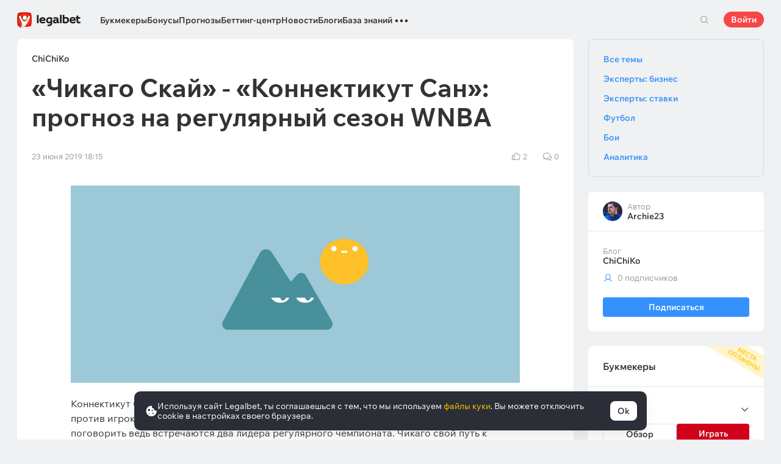

--- FILE ---
content_type: text/html; charset=UTF-8
request_url: https://legalbet.kz/best-posts/chikago-skaj-konnektikut-san-prognoz-na-regulyarnij/
body_size: 43582
content:

<!DOCTYPE html>
<html lang="ru">
<head>
    <meta charset="UTF-8">
    <meta name="viewport" content="width=device-width, initial-scale=1">
            <link rel="preload" href="/wp/fonts/legalbet-iconfont.ttf?5bfabeef95d825841caa" as="font" type="font/ttf" crossorigin>
<link rel="preload" href="/wp/fonts/WixMadeforText-Regular.woff2?1137aca054842fc7ec8c" as="font" type="font/woff2" crossorigin>
<link rel="preload" href="/wp/fonts/WixMadeforText-Bold.woff2?5e9e5e4bca623d8fbb12" as="font" type="font/woff2" crossorigin>
<link rel="preload" href="/wp/fonts/WixMadeforText-SemiBold.woff2?00865123f3f9809f1318" as="font" type="font/woff2" crossorigin>
<link rel="preload" href="https://cbzxy.com/ay/loader.js?v=1769007120" as="script" crossorigin>
<link rel="preconnect" href="https://mc.yandex.ru">
<link rel="preconnect" href="https://www.google-analytics.com">
<link rel="preconnect" href="https://www.googletagmanager.com">
<link rel="preconnect" href="https://socket.legalcdn.com">
        <link rel="preload" href="/wp/css/site-menu.css?3adb5cc69a6ae43523b8" as="style"><link rel="preload" href="/wp/css/app_css-links-slider.css?fa81aa47e1341fe70870" as="style"><link rel="preload" href="/wp/css/blogs.css?d9cabc4356ea96bf652c" as="style"><link rel="preload" href="/wp/css/81271.css?42de4d071bfa9c523441" as="style"><link rel="preload" href="/wp/css/app_css-blogs.css?cafa888164bcf71f0b2c" as="style"><link rel="preload" href="/wp/css/app_css-_slider-image-popup.css?59e9901e8e7f7d4c290c" as="style"><link rel="preload" href="/wp/css/bonuses-cards.css?aa30200473bc67c17600" as="style"><link rel="preload" href="/wp/css/plus-group.css?b59a34a4f01277b41456" as="style"><link rel="preload" href="/wp/css/app_css-_similar-matches.css?862c6485e11af2e48be7" as="style"><link rel="preload" href="/wp/css/app_css-_round-nav.css?066ff54d0d4c92f68251" as="style"><link rel="preload" href="/wp/css/node_modules-swiper-bundle.min.css?4dc49d4413a17629ac12" as="style"><link rel="preload" href="/wp/css/app_css-_slider-base.css?10233e473636f790c799" as="style"><link rel="stylesheet" href="/wp/css/app_css-_slider-base.css?10233e473636f790c799"><link rel="stylesheet" href="/wp/css/node_modules-swiper-bundle.min.css?4dc49d4413a17629ac12"><link rel="stylesheet" href="/wp/css/app_css-_round-nav.css?066ff54d0d4c92f68251"><link rel="stylesheet" href="/wp/css/app_css-_similar-matches.css?862c6485e11af2e48be7"><link rel="stylesheet" href="/wp/css/plus-group.css?b59a34a4f01277b41456"><link rel="stylesheet" href="/wp/css/bonuses-cards.css?aa30200473bc67c17600"><link rel="stylesheet" href="/wp/css/app_css-_slider-image-popup.css?59e9901e8e7f7d4c290c"><link rel="stylesheet" href="/wp/css/app_css-blogs.css?cafa888164bcf71f0b2c"><link rel="stylesheet" href="/wp/css/81271.css?42de4d071bfa9c523441"><link rel="stylesheet" href="/wp/css/blogs.css?d9cabc4356ea96bf652c"><link rel="stylesheet" href="/wp/css/app_css-links-slider.css?fa81aa47e1341fe70870"><link rel="stylesheet" href="/wp/css/site-menu.css?3adb5cc69a6ae43523b8">

    <style type="text/css">        .c-30303kk,.bar-30303kk:hover,.c-30303-gradientkk{background:#9e0000}.c-30308kk,.bar-30308kk:hover,.c-30308-gradientkk{background:#166b2b}.c-30313kk,.bar-30313kk:hover,.c-30313-gradientkk{background:#231f20}.c-30318kk,.bar-30318kk:hover,.c-30318-gradientkk{background:#db252a}.c-30323kk,.bar-30323kk:hover,.c-30323-gradientkk{background:#276da4}.c-30328kk,.bar-30328kk:hover,.c-30328-gradientkk{background:#1a1a1a}.c-30333kk,.bar-30333kk:hover,.c-30333-gradientkk{background:#2f732c}.c-30343kk,.bar-30343kk:hover,.c-30343-gradientkk{background:#22a546}.c-30348kk,.bar-30348kk:hover,.c-30348-gradientkk{background:#011d3d}.c-30353kk,.bar-30353kk:hover,.c-30353-gradientkk{background:#1a1a1a}.c-30358kk,.bar-30358kk:hover,.c-30358-gradientkk{background:#00bf00}.c-30363kk,.bar-30363kk:hover,.c-30363-gradientkk{background:#1a1a1a}.c-30368kk,.bar-30368kk:hover,.c-30368-gradientkk{background:#9d9753}.c-30378kk,.bar-30378kk:hover,.c-30378-gradientkk{background:#5f2376}.c-30383kk,.bar-30383kk:hover,.c-30383-gradientkk{background:#58b038}.c-30388kk,.bar-30388kk:hover,.c-30388-gradientkk{background:#d42a28}.c-30393kk,.bar-30393kk:hover,.c-30393-gradientkk{background:#000000}.c-30398kk,.bar-30398kk:hover,.c-30398-gradientkk{background:#f36f21}.c-30403kk,.bar-30403kk:hover,.c-30403-gradientkk{background:#000000}.c-30408kk,.bar-30408kk:hover,.c-30408-gradientkk{background:#000000}.c-30413kk,.bar-30413kk:hover,.c-30413-gradientkk{background:#000000}.c-30418kk,.bar-30418kk:hover,.c-30418-gradientkk{background:#000000}.c-30423kk,.bar-30423kk:hover,.c-30423-gradientkk{background:#000000}.c-30428kk,.bar-30428kk:hover,.c-30428-gradientkk{background:#000000}.c-30433kk,.bar-30433kk:hover,.c-30433-gradientkk{background:#000000}.c-30438kk,.bar-30438kk:hover,.c-30438-gradientkk{background:#000000}.c-30443kk,.bar-30443kk:hover,.c-30443-gradientkk{background:#000000}.c-30448kk,.bar-30448kk:hover,.c-30448-gradientkk{background:#000000}.c-30453kk,.bar-30453kk:hover,.c-30453-gradientkk{background:#000000}.c-30458kk,.bar-30458kk:hover,.c-30458-gradientkk{background:#000000}.c-30463kk,.bar-30463kk:hover,.c-30463-gradientkk{background:#000000}.c-30468kk,.bar-30468kk:hover,.c-30468-gradientkk{background:#000000}.c-30473kk,.bar-30473kk:hover,.c-30473-gradientkk{background:#000000}.c-30478kk,.bar-30478kk:hover,.c-30478-gradientkk{background:#000000}.c-30483kk,.bar-30483kk:hover,.c-30483-gradientkk{background:#000000}.c-30488kk,.bar-30488kk:hover,.c-30488-gradientkk{background:}.c-30493kk,.bar-30493kk:hover,.c-30493-gradientkk{background:#000000}.c-30498kk,.bar-30498kk:hover,.c-30498-gradientkk{background:#000000}.c-30503kk,.bar-30503kk:hover,.c-30503-gradientkk{background:#000000}.c-30508kk,.bar-30508kk:hover,.c-30508-gradientkk{background:#000000}.c-30513kk,.bar-30513kk:hover,.c-30513-gradientkk{background:#000000}.c-30518kk,.bar-30518kk:hover,.c-30518-gradientkk{background:#000000}.c-30523kk,.bar-30523kk:hover,.c-30523-gradientkk{background:#000000}.c-30528kk,.bar-30528kk:hover,.c-30528-gradientkk{background:#000000}.c-30533kk,.bar-30533kk:hover,.c-30533-gradientkk{background:#000000}.c-30538kk,.bar-30538kk:hover,.c-30538-gradientkk{background:#000000}.c-30543kk,.bar-30543kk:hover,.c-30543-gradientkk{background:#000000}.c-30548kk,.bar-30548kk:hover,.c-30548-gradientkk{background:#000000}.c-30553kk,.bar-30553kk:hover,.c-30553-gradientkk{background:#000000}.c-30558kk,.bar-30558kk:hover,.c-30558-gradientkk{background:#000000}.c-30563kk,.bar-30563kk:hover,.c-30563-gradientkk{background:#000000}.c-30568kk,.bar-30568kk:hover,.c-30568-gradientkk{background:#000000}.c-30573kk,.bar-30573kk:hover,.c-30573-gradientkk{background:#000000}.c-30578kk,.bar-30578kk:hover,.c-30578-gradientkk{background:#000000}.c-30583kk,.bar-30583kk:hover,.c-30583-gradientkk{background:#000000}.c-30588kk,.bar-30588kk:hover,.c-30588-gradientkk{background:#000000}.c-30593kk,.bar-30593kk:hover,.c-30593-gradientkk{background:#000000}.c-30598kk,.bar-30598kk:hover,.c-30598-gradientkk{background:#000000}.c-30603kk,.bar-30603kk:hover,.c-30603-gradientkk{background:#000000}.c-30608kk,.bar-30608kk:hover,.c-30608-gradientkk{background:#000000}.c-30613kk,.bar-30613kk:hover,.c-30613-gradientkk{background:#000000}.c-30618kk,.bar-30618kk:hover,.c-30618-gradientkk{background:#000000}.c-30623kk,.bar-30623kk:hover,.c-30623-gradientkk{background:#000000}.c-30628kk,.bar-30628kk:hover,.c-30628-gradientkk{background:#000000}.c-30633kk,.bar-30633kk:hover,.c-30633-gradientkk{background:#000000}.c-30638kk,.bar-30638kk:hover,.c-30638-gradientkk{background:#000000}.c-30643kk,.bar-30643kk:hover,.c-30643-gradientkk{background:#000000}.c-30648kk,.bar-30648kk:hover,.c-30648-gradientkk{background:#000000}.c-30653kk,.bar-30653kk:hover,.c-30653-gradientkk{background:#000000}.c-30658kk,.bar-30658kk:hover,.c-30658-gradientkk{background:#000000}.c-30663kk,.bar-30663kk:hover,.c-30663-gradientkk{background:#000000}.c-30668kk,.bar-30668kk:hover,.c-30668-gradientkk{background:#000000}.c-30673kk,.bar-30673kk:hover,.c-30673-gradientkk{background:#000000}.c-30678kk,.bar-30678kk:hover,.c-30678-gradientkk{background:#000000}.c-30683kk,.bar-30683kk:hover,.c-30683-gradientkk{background:#000000}.c-30688kk,.bar-30688kk:hover,.c-30688-gradientkk{background:#000000}.c-30693kk,.bar-30693kk:hover,.c-30693-gradientkk{background:#000000}.c-30698kk,.bar-30698kk:hover,.c-30698-gradientkk{background:#000000}.c-30703kk,.bar-30703kk:hover,.c-30703-gradientkk{background:#000000}.c-30708kk,.bar-30708kk:hover,.c-30708-gradientkk{background:#000000}.c-30713kk,.bar-30713kk:hover,.c-30713-gradientkk{background:#000000}.c-30718kk,.bar-30718kk:hover,.c-30718-gradientkk{background:#000000}.c-30728kk,.bar-30728kk:hover,.c-30728-gradientkk{background:#000000}.c-30733kk,.bar-30733kk:hover,.c-30733-gradientkk{background:#000000}.c-30738kk,.bar-30738kk:hover,.c-30738-gradientkk{background:#000000}.c-30743kk,.bar-30743kk:hover,.c-30743-gradientkk{background:#000000}.c-30748kk,.bar-30748kk:hover,.c-30748-gradientkk{background:#000000}.c-30753kk,.bar-30753kk:hover,.c-30753-gradientkk{background:#000000}.c-30758kk,.bar-30758kk:hover,.c-30758-gradientkk{background:#000000}.c-30763kk,.bar-30763kk:hover,.c-30763-gradientkk{background:#000000}.c-30768kk,.bar-30768kk:hover,.c-30768-gradientkk{background:#000000}.c-30773kk,.bar-30773kk:hover,.c-30773-gradientkk{background:#000000}.c-30778kk,.bar-30778kk:hover,.c-30778-gradientkk{background:#000000}.c-30783kk,.bar-30783kk:hover,.c-30783-gradientkk{background:#000000}.c-30788kk,.bar-30788kk:hover,.c-30788-gradientkk{background:#000000}.c-30793kk,.bar-30793kk:hover,.c-30793-gradientkk{background:#000000}.c-30798kk,.bar-30798kk:hover,.c-30798-gradientkk{background:}.c-30803kk,.bar-30803kk:hover,.c-30803-gradientkk{background:#000000}.c-30808kk,.bar-30808kk:hover,.c-30808-gradientkk{background:#000000}.c-30813kk,.bar-30813kk:hover,.c-30813-gradientkk{background:#000000}.c-30818kk,.bar-30818kk:hover,.c-30818-gradientkk{background:#000000}.c-30823kk,.bar-30823kk:hover,.c-30823-gradientkk{background:#000000}.c-30828kk,.bar-30828kk:hover,.c-30828-gradientkk{background:#000000}.c-30833kk,.bar-30833kk:hover,.c-30833-gradientkk{background:#000000}.c-30838kk,.bar-30838kk:hover,.c-30838-gradientkk{background:#000000}.c-30843kk,.bar-30843kk:hover,.c-30843-gradientkk{background:#000000}.c-30848kk,.bar-30848kk:hover,.c-30848-gradientkk{background:#000000}.c-30853kk,.bar-30853kk:hover,.c-30853-gradientkk{background:#000000}.c-30858kk,.bar-30858kk:hover,.c-30858-gradientkk{background:#000000}.c-30863kk,.bar-30863kk:hover,.c-30863-gradientkk{background:#000000}.c-30868kk,.bar-30868kk:hover,.c-30868-gradientkk{background:#000000}.c-30873kk,.bar-30873kk:hover,.c-30873-gradientkk{background:#000000}.c-30878kk,.bar-30878kk:hover,.c-30878-gradientkk{background:#000000}.c-30883kk,.bar-30883kk:hover,.c-30883-gradientkk{background:#000000}.c-30888kk,.bar-30888kk:hover,.c-30888-gradientkk{background:#000000}.c-30893kk,.bar-30893kk:hover,.c-30893-gradientkk{background:#000000}.c-30898kk,.bar-30898kk:hover,.c-30898-gradientkk{background:#000000}.c-30903kk,.bar-30903kk:hover,.c-30903-gradientkk{background:#000000}.c-30908kk,.bar-30908kk:hover,.c-30908-gradientkk{background:#000000}.c-30913kk,.bar-30913kk:hover,.c-30913-gradientkk{background:#000000}.c-30918kk,.bar-30918kk:hover,.c-30918-gradientkk{background:#000000}.c-30923kk,.bar-30923kk:hover,.c-30923-gradientkk{background:#000000}.c-30928kk,.bar-30928kk:hover,.c-30928-gradientkk{background:#000000}.c-30933kk,.bar-30933kk:hover,.c-30933-gradientkk{background:#000000}.c-30938kk,.bar-30938kk:hover,.c-30938-gradientkk{background:#000000}.c-30983kk,.bar-30983kk:hover,.c-30983-gradientkk{background:#000000}.c-31023kk,.bar-31023kk:hover,.c-31023-gradientkk{background:#000000}.c-31043kk,.bar-31043kk:hover,.c-31043-gradientkk{background:#000000}.c-31063kk,.bar-31063kk:hover,.c-31063-gradientkk{background:#000000}.c-31103kk,.bar-31103kk:hover,.c-31103-gradientkk{background:#000000}.c-31123kk,.bar-31123kk:hover,.c-31123-gradientkk{background:#000000}.c-31143kk,.bar-31143kk:hover,.c-31143-gradientkk{background:#000000}.c-31163kk,.bar-31163kk:hover,.c-31163-gradientkk{background:#000000}.c-31183kk,.bar-31183kk:hover,.c-31183-gradientkk{background:#000000}.c-31203kk,.bar-31203kk:hover,.c-31203-gradientkk{background:#000000}.c-31223kk,.bar-31223kk:hover,.c-31223-gradientkk{background:#000000}.c-31243kk,.bar-31243kk:hover,.c-31243-gradientkk{background:#000000}.c-31263kk,.bar-31263kk:hover,.c-31263-gradientkk{background:#000000}.c-31283kk,.bar-31283kk:hover,.c-31283-gradientkk{background:#000000}.c-31303kk,.bar-31303kk:hover,.c-31303-gradientkk{background:#000000}.c-31323kk,.bar-31323kk:hover,.c-31323-gradientkk{background:#000000}.c-31343kk,.bar-31343kk:hover,.c-31343-gradientkk{background:#000000}.c-31363kk,.bar-31363kk:hover,.c-31363-gradientkk{background:#000000}.c-31383kk,.bar-31383kk:hover,.c-31383-gradientkk{background:#000000}.c-31403kk,.bar-31403kk:hover,.c-31403-gradientkk{background:#000000}.c-31423kk,.bar-31423kk:hover,.c-31423-gradientkk{background:#000000}.c-31443kk,.bar-31443kk:hover,.c-31443-gradientkk{background:#000000}.c-31463kk,.bar-31463kk:hover,.c-31463-gradientkk{background:#000000}.c-31483kk,.bar-31483kk:hover,.c-31483-gradientkk{background:#000000}.c-31503kk,.bar-31503kk:hover,.c-31503-gradientkk{background:#000000}.c-31523kk,.bar-31523kk:hover,.c-31523-gradientkk{background:#000000}.c-31543kk,.bar-31543kk:hover,.c-31543-gradientkk{background:#000000}.c-31563kk,.bar-31563kk:hover,.c-31563-gradientkk{background:#000000}.c-31583kk,.bar-31583kk:hover,.c-31583-gradientkk{background:#000000}.c-31603kk,.bar-31603kk:hover,.c-31603-gradientkk{background:#000000}.c-31623kk,.bar-31623kk:hover,.c-31623-gradientkk{background:#000000}.c-31643kk,.bar-31643kk:hover,.c-31643-gradientkk{background:#000000}.c-31663kk,.bar-31663kk:hover,.c-31663-gradientkk{background:#000000}.c-31683kk,.bar-31683kk:hover,.c-31683-gradientkk{background:#000000}.c-31703kk,.bar-31703kk:hover,.c-31703-gradientkk{background:#000000}.c-31723kk,.bar-31723kk:hover,.c-31723-gradientkk{background:#000000}.c-31743kk,.bar-31743kk:hover,.c-31743-gradientkk{background:#000000}.c-31763kk,.bar-31763kk:hover,.c-31763-gradientkk{background:#000000}.c-31823kk,.bar-31823kk:hover,.c-31823-gradientkk{background:#000000}.c-31883kk,.bar-31883kk:hover,.c-31883-gradientkk{background:#e4002b}.c-31903kk,.bar-31903kk:hover,.c-31903-gradientkk{background:#000000}.c-31923kk,.bar-31923kk:hover,.c-31923-gradientkk{background:#000000}.c-31943kk,.bar-31943kk:hover,.c-31943-gradientkk{background:#000000}.c-31963kk,.bar-31963kk:hover,.c-31963-gradientkk{background:#000000}.c-31983kk,.bar-31983kk:hover,.c-31983-gradientkk{background:#000000}.c-32003kk,.bar-32003kk:hover,.c-32003-gradientkk{background:#000000}.c-32023kk,.bar-32023kk:hover,.c-32023-gradientkk{background:#000000}.c-32043kk,.bar-32043kk:hover,.c-32043-gradientkk{background:#000000}.c-32063kk,.bar-32063kk:hover,.c-32063-gradientkk{background:#000000}.c-32083kk,.bar-32083kk:hover,.c-32083-gradientkk{background:#000000}.c-32103kk,.bar-32103kk:hover,.c-32103-gradientkk{background:#000000}.c-32123kk,.bar-32123kk:hover,.c-32123-gradientkk{background:#016a4c}.c-32143kk,.bar-32143kk:hover,.c-32143-gradientkk{background:#000000}.c-32163kk,.bar-32163kk:hover,.c-32163-gradientkk{background:#000000}.c-32183kk,.bar-32183kk:hover,.c-32183-gradientkk{background:#000000}.c-32203kk,.bar-32203kk:hover,.c-32203-gradientkk{background:#ffd503}.c-32223kk,.bar-32223kk:hover,.c-32223-gradientkk{background:#000000}.c-32243kk,.bar-32243kk:hover,.c-32243-gradientkk{background:#ff2400}.c-32263kk,.bar-32263kk:hover,.c-32263-gradientkk{background:#384b12}.c-1005221kk,.bar-1005221kk:hover,.c-1005221-gradientkk{background:#000000}.c-1005301kk,.bar-1005301kk:hover,.c-1005301-gradientkk{background:#459702}.c-1005321kk,.bar-1005321kk:hover,.c-1005321-gradientkk{background:#f36f21}.c-1005381kk,.bar-1005381kk:hover,.c-1005381-gradientkk{background:#000000}.c-1005401kk,.bar-1005401kk:hover,.c-1005401-gradientkk{background:#000000}.c-1005421kk,.bar-1005421kk:hover,.c-1005421-gradientkk{background:#000000}.c-1005541kk,.bar-1005541kk:hover,.c-1005541-gradientkk{background:#000000}.c-1006121kk,.bar-1006121kk:hover,.c-1006121-gradientkk{background:#000000}.c-1008651kk,.bar-1008651kk:hover,.c-1008651-gradientkk{background:#000000}
	</style>
        
         
    <meta http-equiv="X-UA-Compatible" content="IE=edge">
            <title>Чикаго Скай - Коннектикут Сан: прогноз и ставки на матч WNBA 24 июня 2019</title>
                                    <meta name="description" content="Коннектикут Сан с семью победами подряд отправляется в Чикаго, где им предстоит сыграть против игроков Скай"/>
                
    
                        <link rel="shortcut icon" href="https://web.legalcdn.org/img/favicons4/favicon-48x48.ico" >
<link rel="shortcut icon" type="image/png" href="https://web.legalcdn.org/img/favicons4/favicon-48x48.png" >
<link rel="apple-touch-icon" href="https://web.legalcdn.org/wp/images/a2hs-daily/192x192.442db58ae7dac32d1cd3.png">
<link rel="mask-icon" href="https://web.legalcdn.org/img/favicons4/safari-pinned-tab.svg" color="#d0021b">
<meta name="theme-color" content="#ffffff">
            <link rel="manifest" href="/android/webmanifest.json" crossorigin="use-credentials">
        <meta name="msapplication-config" content="browserconfig.xml">
    <meta property="og:locale" content="ru_KZ"/>
    <meta property="og:type" content="article"/>
    <meta property="og:site_name" content="legalbet.kz"/>
    <meta property="og:title" content="Чикаго Скай - Коннектикут Сан: прогноз и ставки на матч WNBA 24 июня 2019"/>
    <meta property="og:description" content="Коннектикут Сан с семью победами подряд отправляется в Чикаго, где им предстоит сыграть против игроков Скай"/>
    <meta property="og:url" content="https://legalbet.kz/best-posts/chikago-skaj-konnektikut-san-prognoz-na-regulyarnij/"/>
    <meta name="twitter:url" content="https://legalbet.kz/best-posts/chikago-skaj-konnektikut-san-prognoz-na-regulyarnij/"/>
    <meta name="twitter:title" content="Чикаго Скай - Коннектикут Сан: прогноз и ставки на матч WNBA 24 июня 2019"/>
    <meta name="twitter:description" content="Коннектикут Сан с семью победами подряд отправляется в Чикаго, где им предстоит сыграть против игроков Скай"/>
                                <meta name="yandex-verification" content="9170b72c258c89a5" />
    <meta name="ahrefs-site-verification" content="acd474bc04cb2909f1cf6d43db9d5c499edd6d33f3ad7142d0b582f83a16537d">
            
    	<meta property="og:image"  content="https://static.legalcdn.org/56/77/62ff70ec2e866_1660907756-2464x1080.jpeg" />
	<meta name="twitter:card" content="summary_large_image" />
	<meta name="twitter:image" content="https://static.legalcdn.org/56/77/62ff70ec2e866_1660907756-2464x1080.jpeg">
	<meta property="article:published_time" content="2019-06-23T18:15:08+05:00" />
	<meta property="article:modified_time" content="2019-06-23T18:26:08+05:00" />






                <link rel="canonical" href="https://legalbet.kz/best-posts/chikago-skaj-konnektikut-san-prognoz-na-regulyarnij/"/>
            
    
</head>

<body data-auth="0" class="is-legalbet is-not-mobile  light-theme-menu-flag" data-locale="kk">

<!--site header begin-->



<!--site header end-->

<div class="site-layout ">
    <main class="site-content ">
		                                                        
		        <header class="header site-header compact site-header_sticky     ">
            <div class="site-heaer__inner  ">
                <div class="container site-menu-container-js ">
					                    

<div class="site-header-new-menu-container">
	<div class="new-site-menu-vue ssr-vue-app"
		 data-data="{&quot;menu_items&quot;:[{&quot;id&quot;:&quot;f4a1405e-d129-4599-a5d8-c78c903ed3ad&quot;,&quot;url&quot;:&quot;&quot;,&quot;icon&quot;:&quot;&quot;,&quot;type&quot;:&quot;section&quot;,&quot;level&quot;:1,&quot;title&quot;:&quot;&quot;,&quot;status&quot;:&quot;&quot;,&quot;children&quot;:[{&quot;id&quot;:&quot;59bd036f-3dce-48c6-a2eb-6a8beadcfc30&quot;,&quot;url&quot;:&quot;&quot;,&quot;icon&quot;:&quot;home&quot;,&quot;type&quot;:&quot;menu&quot;,&quot;level&quot;:1,&quot;title&quot;:&quot;\u0413\u043b\u0430\u0432\u043d\u0430\u044f&quot;,&quot;status&quot;:&quot;&quot;,&quot;children&quot;:[],&quot;iconPool&quot;:&quot;generalIconPool&quot;,&quot;isHidden&quot;:true,&quot;isDefaultShow&quot;:false,&quot;geoAllowedLocales&quot;:[]},{&quot;id&quot;:&quot;bada06b1-027e-464c-aa42-ac0ddfb6b690&quot;,&quot;url&quot;:&quot;\/bukmekerskye-kontory\/&quot;,&quot;icon&quot;:&quot;rating&quot;,&quot;type&quot;:&quot;menu&quot;,&quot;level&quot;:1,&quot;title&quot;:&quot;\u0411\u0443\u043a\u043c\u0435\u043a\u0435\u0440\u044b&quot;,&quot;status&quot;:&quot;&quot;,&quot;children&quot;:[{&quot;id&quot;:&quot;4f21d82d-57b6-4536-942d-4c154c662be3&quot;,&quot;url&quot;:&quot;&quot;,&quot;icon&quot;:&quot;&quot;,&quot;type&quot;:&quot;section&quot;,&quot;level&quot;:2,&quot;title&quot;:&quot;&quot;,&quot;status&quot;:&quot;&quot;,&quot;children&quot;:[{&quot;id&quot;:&quot;5cd4c30a-2043-41a9-80d1-180385edb0e6&quot;,&quot;url&quot;:&quot;\/rating-user\/&quot;,&quot;icon&quot;:&quot;like&quot;,&quot;type&quot;:&quot;menu&quot;,&quot;level&quot;:2,&quot;title&quot;:&quot;\u041d\u0430\u0440\u043e\u0434\u043d\u044b\u0439 \u0440\u0435\u0439\u0442\u0438\u043d\u0433&quot;,&quot;status&quot;:&quot;&quot;,&quot;children&quot;:[],&quot;iconPool&quot;:&quot;generalIconPool&quot;,&quot;isHidden&quot;:false,&quot;isDefaultShow&quot;:false,&quot;geoAllowedLocales&quot;:[]},{&quot;id&quot;:&quot;d6302968-87f5-4c5d-8086-8e54e87b464f&quot;,&quot;url&quot;:&quot;\/rating\/&quot;,&quot;icon&quot;:&quot;reliability&quot;,&quot;type&quot;:&quot;menu&quot;,&quot;level&quot;:2,&quot;title&quot;:&quot;\u0420\u0435\u0439\u0442\u0438\u043d\u0433 \u043d\u0430\u0434\u0435\u0436\u043d\u043e\u0441\u0442\u0438&quot;,&quot;status&quot;:&quot;&quot;,&quot;children&quot;:[],&quot;iconPool&quot;:&quot;generalIconPool&quot;,&quot;isHidden&quot;:false,&quot;isDefaultShow&quot;:false,&quot;geoAllowedLocales&quot;:[]},{&quot;id&quot;:&quot;3d3b954d-9910-412d-9062-5bd16032dfc7&quot;,&quot;url&quot;:&quot;\/rating-odds\/&quot;,&quot;icon&quot;:&quot;percent&quot;,&quot;type&quot;:&quot;menu&quot;,&quot;level&quot;:2,&quot;title&quot;:&quot;\u0420\u0435\u0439\u0442\u0438\u043d\u0433 \u043f\u043e \u043a\u043e\u044d\u0444\u0444\u0438\u0446\u0438\u0435\u043d\u0442\u0430\u043c&quot;,&quot;status&quot;:&quot;&quot;,&quot;children&quot;:[],&quot;iconPool&quot;:&quot;generalIconPool&quot;,&quot;isHidden&quot;:false,&quot;isDefaultShow&quot;:false,&quot;geoAllowedLocales&quot;:[]},{&quot;id&quot;:&quot;ef379399-3a7f-4ff6-9872-1a60a0e3f9ac&quot;,&quot;url&quot;:&quot;\/rating-line\/&quot;,&quot;icon&quot;:&quot;upright&quot;,&quot;type&quot;:&quot;menu&quot;,&quot;level&quot;:2,&quot;title&quot;:&quot;\u0420\u0435\u0439\u0442\u0438\u043d\u0433 \u043f\u043e \u0432\u044b\u0431\u043e\u0440\u0443 \u0441\u0442\u0430\u0432\u043e\u043a&quot;,&quot;status&quot;:&quot;&quot;,&quot;children&quot;:[],&quot;iconPool&quot;:&quot;generalIconPool&quot;,&quot;isHidden&quot;:false,&quot;isDefaultShow&quot;:false,&quot;geoAllowedLocales&quot;:[]},{&quot;id&quot;:&quot;0652b20b-39bc-4e5e-97e2-365d747e51ae&quot;,&quot;url&quot;:&quot;\/rating-live\/&quot;,&quot;icon&quot;:&quot;live&quot;,&quot;type&quot;:&quot;menu&quot;,&quot;level&quot;:2,&quot;title&quot;:&quot;\u0420\u0435\u0439\u0442\u0438\u043d\u0433 Live&quot;,&quot;status&quot;:&quot;&quot;,&quot;children&quot;:[],&quot;iconPool&quot;:&quot;generalIconPool&quot;,&quot;isHidden&quot;:false,&quot;isDefaultShow&quot;:false,&quot;geoAllowedLocales&quot;:[]},{&quot;id&quot;:&quot;12fc6ca0-3ff7-46bb-a957-5e343f2f368a&quot;,&quot;url&quot;:&quot;\/rating-cybersport\/&quot;,&quot;icon&quot;:&quot;cybersport&quot;,&quot;type&quot;:&quot;menu&quot;,&quot;level&quot;:2,&quot;title&quot;:&quot;\u041a\u0438\u0431\u0435\u0440\u0441\u043f\u043e\u0440\u0442&quot;,&quot;status&quot;:&quot;&quot;,&quot;children&quot;:[],&quot;iconPool&quot;:&quot;generalIconPool&quot;,&quot;isHidden&quot;:false,&quot;isDefaultShow&quot;:false,&quot;geoAllowedLocales&quot;:[]},{&quot;id&quot;:&quot;bef37afc-3422-425d-b5c8-019cc4ddda80&quot;,&quot;url&quot;:&quot;\/rating-bonus\/&quot;,&quot;icon&quot;:&quot;bonus&quot;,&quot;type&quot;:&quot;menu&quot;,&quot;level&quot;:2,&quot;title&quot;:&quot;\u0411\u0443\u043a\u043c\u0435\u043a\u0435\u0440\u044b \u0441 \u0431\u043e\u043d\u0443\u0441\u0430\u043c\u0438&quot;,&quot;status&quot;:&quot;&quot;,&quot;children&quot;:[],&quot;iconPool&quot;:&quot;generalIconPool&quot;,&quot;isHidden&quot;:false,&quot;isDefaultShow&quot;:false,&quot;geoAllowedLocales&quot;:[]},{&quot;id&quot;:&quot;ed0e8c74-6473-420f-a8a2-7820c1f92d0a&quot;,&quot;url&quot;:&quot;\/bookmakers-on-mobile-devices\/&quot;,&quot;icon&quot;:&quot;mobile&quot;,&quot;type&quot;:&quot;menu&quot;,&quot;level&quot;:2,&quot;title&quot;:&quot;\u0411\u0443\u043a\u043c\u0435\u043a\u0435\u0440\u044b \u043d\u0430 \u043c\u043e\u0431\u0438\u043b\u044c\u043d\u044b\u0445&quot;,&quot;status&quot;:&quot;&quot;,&quot;children&quot;:[],&quot;iconPool&quot;:&quot;generalIconPool&quot;,&quot;isHidden&quot;:false,&quot;isDefaultShow&quot;:false,&quot;geoAllowedLocales&quot;:[]},{&quot;id&quot;:&quot;e3868ff3-d56b-4dbf-8ed3-c5e8df757530&quot;,&quot;url&quot;:&quot;\/bukmekerskye-kontory\/&quot;,&quot;icon&quot;:&quot;legal&quot;,&quot;type&quot;:&quot;menu&quot;,&quot;level&quot;:2,&quot;title&quot;:&quot;\u0412\u0441\u0435 \u043b\u0435\u0433\u0430\u043b\u044c\u043d\u044b\u0435 \u0431\u0443\u043a\u043c\u0435\u043a\u0435\u0440\u044b&quot;,&quot;status&quot;:&quot;&quot;,&quot;children&quot;:[{&quot;id&quot;:&quot;53996c47-d50b-451d-88c5-c4ae5e128963&quot;,&quot;url&quot;:&quot;&quot;,&quot;icon&quot;:&quot;&quot;,&quot;type&quot;:&quot;section&quot;,&quot;level&quot;:3,&quot;title&quot;:&quot;&quot;,&quot;status&quot;:&quot;&quot;,&quot;children&quot;:[{&quot;id&quot;:&quot;a6f2f789-2d5e-49cb-8817-211286fb8dcb&quot;,&quot;url&quot;:&quot;\/bukmekerskye-kontory\/1xbet\/&quot;,&quot;icon&quot;:&quot;\/cdn\/static\/03\/64\/633596d34ced3_1664456403.svg&quot;,&quot;type&quot;:&quot;menu&quot;,&quot;level&quot;:3,&quot;title&quot;:&quot;1xBet&quot;,&quot;status&quot;:&quot;&quot;,&quot;children&quot;:[],&quot;iconPool&quot;:&quot;bkIconPool&quot;,&quot;isHidden&quot;:false,&quot;isDefaultShow&quot;:false,&quot;isHiddenDesktop&quot;:true,&quot;geoAllowedLocales&quot;:[]},{&quot;id&quot;:&quot;8336ccf3-ebde-44ae-87a3-b71b8e5ccaea&quot;,&quot;url&quot;:&quot;\/bukmekerskye-kontory\/pari-match\/&quot;,&quot;icon&quot;:&quot;\/cdn\/static\/81\/63\/633596bdbf0f0_1664456381.svg&quot;,&quot;type&quot;:&quot;menu&quot;,&quot;level&quot;:3,&quot;title&quot;:&quot;\u041f\u0430\u0440\u0438\u043c\u0430\u0442\u0447&quot;,&quot;status&quot;:&quot;&quot;,&quot;children&quot;:[],&quot;iconPool&quot;:&quot;bkIconPool&quot;,&quot;isHidden&quot;:false,&quot;isDefaultShow&quot;:false,&quot;isHiddenDesktop&quot;:true,&quot;geoAllowedLocales&quot;:[]},{&quot;id&quot;:&quot;496575a6-72c5-4d10-8c75-4acd7120bbe2&quot;,&quot;url&quot;:&quot;\/bukmekerskye-kontory\/bk-olimpbet\/&quot;,&quot;icon&quot;:&quot;\/cdn\/static\/70\/44\/6661a1e61a813_1717674470.svg&quot;,&quot;type&quot;:&quot;menu&quot;,&quot;level&quot;:3,&quot;title&quot;:&quot;OLIMPBET&quot;,&quot;status&quot;:&quot;&quot;,&quot;children&quot;:[],&quot;iconPool&quot;:&quot;bkIconPool&quot;,&quot;isHidden&quot;:false,&quot;isDefaultShow&quot;:false,&quot;isHiddenDesktop&quot;:true,&quot;geoAllowedLocales&quot;:[]},{&quot;id&quot;:&quot;d2cb4885-9364-4c26-971c-f75e8f165e5d&quot;,&quot;url&quot;:&quot;\/bukmekerskye-kontory\/fon\/&quot;,&quot;icon&quot;:&quot;\/cdn\/static\/65\/76\/62a060a19011b_1654677665.svg&quot;,&quot;type&quot;:&quot;menu&quot;,&quot;level&quot;:3,&quot;title&quot;:&quot;Fonbet&quot;,&quot;status&quot;:&quot;&quot;,&quot;children&quot;:[],&quot;iconPool&quot;:&quot;bkIconPool&quot;,&quot;isHidden&quot;:false,&quot;isDefaultShow&quot;:false,&quot;isHiddenDesktop&quot;:true,&quot;geoAllowedLocales&quot;:[]},{&quot;id&quot;:&quot;7588c72a-9676-4eb7-afb9-3d2bf4235c22&quot;,&quot;url&quot;:&quot;\/bukmekerskye-kontory\/ubet\/&quot;,&quot;icon&quot;:&quot;\/cdn\/static\/15\/64\/66ffbe3f15273_1728036415.svg&quot;,&quot;type&quot;:&quot;menu&quot;,&quot;level&quot;:3,&quot;title&quot;:&quot;Ubet&quot;,&quot;status&quot;:&quot;&quot;,&quot;children&quot;:[],&quot;iconPool&quot;:&quot;bkIconPool&quot;,&quot;isHidden&quot;:false,&quot;isDefaultShow&quot;:false,&quot;isHiddenDesktop&quot;:true,&quot;geoAllowedLocales&quot;:[]},{&quot;id&quot;:&quot;bd1767a2-5290-4394-80cc-7b20e30de6d6&quot;,&quot;url&quot;:&quot;\/bukmekerskye-kontory\/winlinebet-2\/&quot;,&quot;icon&quot;:&quot;\/cdn\/static\/41\/64\/6310d0e901645_1662046441.svg&quot;,&quot;type&quot;:&quot;menu&quot;,&quot;level&quot;:3,&quot;title&quot;:&quot;Winline&quot;,&quot;status&quot;:&quot;&quot;,&quot;children&quot;:[],&quot;iconPool&quot;:&quot;bkIconPool&quot;,&quot;isHidden&quot;:false,&quot;isDefaultShow&quot;:false,&quot;isHiddenDesktop&quot;:true,&quot;geoAllowedLocales&quot;:[]},{&quot;id&quot;:&quot;36815c00-878e-4a11-a678-3e2d8eca7577&quot;,&quot;url&quot;:&quot;\/bukmekerskye-kontory\/betcity-2\/&quot;,&quot;icon&quot;:&quot;\/cdn\/static\/93\/88\/6570273d640b6_1701848893.svg&quot;,&quot;type&quot;:&quot;menu&quot;,&quot;level&quot;:3,&quot;title&quot;:&quot;\u0411\u0435\u0442\u0441\u0438\u0442\u0438&quot;,&quot;status&quot;:&quot;&quot;,&quot;children&quot;:[],&quot;iconPool&quot;:&quot;bkIconPool&quot;,&quot;isHidden&quot;:false,&quot;isDefaultShow&quot;:false,&quot;isHiddenDesktop&quot;:true,&quot;geoAllowedLocales&quot;:[]},{&quot;id&quot;:&quot;c9c4d802-b58c-4c3f-9868-235d996a6b1a&quot;,&quot;url&quot;:&quot;\/bukmekerskye-kontory\/pin-up\/&quot;,&quot;icon&quot;:&quot;\/cdn\/static\/34\/89\/67481bb67eb58_1732778934.svg&quot;,&quot;type&quot;:&quot;menu&quot;,&quot;level&quot;:3,&quot;title&quot;:&quot;Pin-up&quot;,&quot;status&quot;:&quot;&quot;,&quot;children&quot;:[],&quot;iconPool&quot;:&quot;bkIconPool&quot;,&quot;isHidden&quot;:false,&quot;isDefaultShow&quot;:false,&quot;isHiddenDesktop&quot;:true,&quot;geoAllowedLocales&quot;:[]},{&quot;id&quot;:&quot;67c78cc1-4eb7-4848-9ac7-751c8094e130&quot;,&quot;url&quot;:&quot;\/bukmekerskye-kontory\/tennisi\/&quot;,&quot;icon&quot;:&quot;\/cdn\/static\/12\/59\/633594e8076ab_1664455912.svg&quot;,&quot;type&quot;:&quot;menu&quot;,&quot;level&quot;:3,&quot;title&quot;:&quot;\u0422\u0435\u043d\u043d\u0438\u0441\u0438&quot;,&quot;status&quot;:&quot;&quot;,&quot;children&quot;:[],&quot;iconPool&quot;:&quot;bkIconPool&quot;,&quot;isHidden&quot;:false,&quot;isDefaultShow&quot;:false,&quot;isHiddenDesktop&quot;:true,&quot;geoAllowedLocales&quot;:[]},{&quot;id&quot;:&quot;26340b6d-a530-4c9b-946b-78ed7d4e57f7&quot;,&quot;url&quot;:&quot;\/bukmekerskye-kontory\/betsson\/&quot;,&quot;icon&quot;:&quot;\/cdn\/static\/97\/48\/655f00a1ecae7_1700724897.svg&quot;,&quot;type&quot;:&quot;menu&quot;,&quot;level&quot;:3,&quot;title&quot;:&quot;Betsson&quot;,&quot;status&quot;:&quot;&quot;,&quot;children&quot;:[],&quot;iconPool&quot;:&quot;bkIconPool&quot;,&quot;isHidden&quot;:false,&quot;isDefaultShow&quot;:false,&quot;isHiddenDesktop&quot;:true,&quot;geoAllowedLocales&quot;:[]}],&quot;iconPool&quot;:&quot;generalIconPool&quot;,&quot;isHidden&quot;:false,&quot;isDefaultShow&quot;:false,&quot;geoAllowedLocales&quot;:[]}],&quot;iconPool&quot;:&quot;generalIconPool&quot;,&quot;isHidden&quot;:false,&quot;isDefaultShow&quot;:false,&quot;isHiddenDesktop&quot;:false,&quot;geoAllowedLocales&quot;:[]},{&quot;id&quot;:&quot;ffda7108-ac19-4ff4-8150-1479856f7c48&quot;,&quot;url&quot;:&quot;\/ratings\/&quot;,&quot;icon&quot;:&quot;olympic&quot;,&quot;type&quot;:&quot;menu&quot;,&quot;level&quot;:2,&quot;title&quot;:&quot;\u0412\u0441\u0435 \u0440\u0435\u0439\u0442\u0438\u043d\u0433\u0438 \u0431\u0443\u043a\u043c\u0435\u043a\u0435\u0440\u043e\u0432&quot;,&quot;status&quot;:&quot;&quot;,&quot;children&quot;:[],&quot;iconPool&quot;:&quot;generalIconPool&quot;,&quot;isHidden&quot;:false,&quot;menuType&quot;:&quot;default&quot;,&quot;slimColumn&quot;:false,&quot;isDefaultShow&quot;:false,&quot;isHiddenDesktop&quot;:false,&quot;geoAllowedLocales&quot;:[]},{&quot;id&quot;:&quot;0ffdcb71-3d3c-45dd-9457-c9eb23b23645&quot;,&quot;url&quot;:&quot;\/bukmekerskye-kontory\/sets\/&quot;,&quot;icon&quot;:&quot;filter&quot;,&quot;type&quot;:&quot;menu&quot;,&quot;level&quot;:2,&quot;title&quot;:&quot;\u0412\u0441\u0435 \u043f\u043e\u0434\u0431\u043e\u0440\u043a\u0438 \u0431\u0443\u043a\u043c\u0435\u043a\u0435\u0440\u043e\u0432&quot;,&quot;status&quot;:&quot;&quot;,&quot;children&quot;:[],&quot;iconPool&quot;:&quot;generalIconPool&quot;,&quot;isHidden&quot;:false,&quot;menuType&quot;:&quot;default&quot;,&quot;slimColumn&quot;:false,&quot;isDefaultShow&quot;:false,&quot;isHiddenDesktop&quot;:false,&quot;geoAllowedLocales&quot;:[]},{&quot;id&quot;:&quot;cc9de9d9-9a5f-485f-b85f-9d2fa32723e0&quot;,&quot;url&quot;:&quot;&quot;,&quot;icon&quot;:&quot;android&quot;,&quot;type&quot;:&quot;menu&quot;,&quot;level&quot;:2,&quot;title&quot;:&quot;\u0412\u0441\u0435 \u043f\u0440\u0438\u043b\u043e\u0436\u0435\u043d\u0438\u044f \u0434\u043b\u044f Android&quot;,&quot;status&quot;:&quot;&quot;,&quot;children&quot;:[{&quot;id&quot;:&quot;6883de07-0abb-41ad-bccf-1afc598bcfe5&quot;,&quot;url&quot;:&quot;&quot;,&quot;icon&quot;:&quot;&quot;,&quot;type&quot;:&quot;section&quot;,&quot;level&quot;:3,&quot;title&quot;:&quot;&quot;,&quot;status&quot;:&quot;&quot;,&quot;children&quot;:[{&quot;id&quot;:&quot;cf51de6a-9642-46cc-bb69-7148f8aa7c33&quot;,&quot;url&quot;:&quot;\/shkola-bettinga\/mobilnoe-prilozhenie-bk-1xbet-gde-skachat-i-kak-igrat\/&quot;,&quot;icon&quot;:&quot;\/cdn\/static\/03\/64\/633596d34ced3_1664456403.svg&quot;,&quot;type&quot;:&quot;menu&quot;,&quot;level&quot;:3,&quot;title&quot;:&quot;1xBet&quot;,&quot;status&quot;:&quot;&quot;,&quot;children&quot;:[],&quot;iconPool&quot;:&quot;bkIconPool&quot;,&quot;isHidden&quot;:false,&quot;isDefaultShow&quot;:false,&quot;isHiddenDesktop&quot;:true,&quot;geoAllowedLocales&quot;:[]},{&quot;id&quot;:&quot;28978f54-a8d9-4c3f-ba13-dbf5ff12f83f&quot;,&quot;url&quot;:&quot;\/shkola-bettinga\/mobilnoe-prilozhenie-parimatch-gde-skachat-i-kak-delat-stavki\/&quot;,&quot;icon&quot;:&quot;\/cdn\/static\/81\/63\/633596bdbf0f0_1664456381.svg&quot;,&quot;type&quot;:&quot;menu&quot;,&quot;level&quot;:3,&quot;title&quot;:&quot;\u041f\u0430\u0440\u0438\u043c\u0430\u0442\u0447&quot;,&quot;status&quot;:&quot;&quot;,&quot;children&quot;:[],&quot;iconPool&quot;:&quot;bkIconPool&quot;,&quot;isHidden&quot;:false,&quot;isDefaultShow&quot;:false,&quot;isHiddenDesktop&quot;:true,&quot;geoAllowedLocales&quot;:[]},{&quot;id&quot;:&quot;a6bf1d25-a7ad-4c18-80ab-cbf44a38c4f8&quot;,&quot;url&quot;:&quot;\/shkola-bettinga\/mobilnoe-prilozhenie-bk-olimpbet-skachat-i-sdelat-stavku\/&quot;,&quot;icon&quot;:&quot;\/cdn\/static\/70\/44\/6661a1e61a813_1717674470.svg&quot;,&quot;type&quot;:&quot;menu&quot;,&quot;level&quot;:3,&quot;title&quot;:&quot;OLIMPBET&quot;,&quot;status&quot;:&quot;&quot;,&quot;children&quot;:[],&quot;iconPool&quot;:&quot;bkIconPool&quot;,&quot;isHidden&quot;:false,&quot;isDefaultShow&quot;:false,&quot;isHiddenDesktop&quot;:true,&quot;geoAllowedLocales&quot;:[]},{&quot;id&quot;:&quot;81078f4a-f6c1-4576-97f2-73337d139016&quot;,&quot;url&quot;:&quot;\/shkola-bettinga\/mobilnoe-prilozhenie-bk-fonbet-gde-skachat-i-kak-delat-stavki\/&quot;,&quot;icon&quot;:&quot;\/cdn\/static\/65\/76\/62a060a19011b_1654677665.svg&quot;,&quot;type&quot;:&quot;menu&quot;,&quot;level&quot;:3,&quot;title&quot;:&quot;Fonbet&quot;,&quot;status&quot;:&quot;&quot;,&quot;children&quot;:[],&quot;iconPool&quot;:&quot;bkIconPool&quot;,&quot;isHidden&quot;:false,&quot;isDefaultShow&quot;:false,&quot;isHiddenDesktop&quot;:true,&quot;geoAllowedLocales&quot;:[]},{&quot;id&quot;:&quot;8d344fe7-f0fa-40e3-b433-83a574883802&quot;,&quot;url&quot;:&quot;\/shkola-bettinga\/mobilnoe-prilozhenie-bk-ubet-gde-skachat-i-kak-delat-stavki\/&quot;,&quot;icon&quot;:&quot;\/cdn\/static\/15\/64\/66ffbe3f15273_1728036415.svg&quot;,&quot;type&quot;:&quot;menu&quot;,&quot;level&quot;:3,&quot;title&quot;:&quot;Ubet&quot;,&quot;status&quot;:&quot;&quot;,&quot;children&quot;:[],&quot;iconPool&quot;:&quot;bkIconPool&quot;,&quot;isHidden&quot;:false,&quot;isDefaultShow&quot;:false,&quot;isHiddenDesktop&quot;:true,&quot;geoAllowedLocales&quot;:[]},{&quot;id&quot;:&quot;3d1d7f16-27fe-491d-975b-23f7335e4c61&quot;,&quot;url&quot;:&quot;\/shkola-bettinga\/mobilnoe-prilozhenie-bk-winline-gde-skachat-i-kak-delat-stavki\/&quot;,&quot;icon&quot;:&quot;\/cdn\/static\/41\/64\/6310d0e901645_1662046441.svg&quot;,&quot;type&quot;:&quot;menu&quot;,&quot;level&quot;:3,&quot;title&quot;:&quot;Winline&quot;,&quot;status&quot;:&quot;&quot;,&quot;children&quot;:[],&quot;iconPool&quot;:&quot;bkIconPool&quot;,&quot;isHidden&quot;:false,&quot;isDefaultShow&quot;:false,&quot;isHiddenDesktop&quot;:true,&quot;geoAllowedLocales&quot;:[]},{&quot;id&quot;:&quot;2b21b70c-1d56-445f-8344-21afd1564f9f&quot;,&quot;url&quot;:&quot;\/shkola-bettinga\/vobilnoe-prilozhenie-bk-betcity\/&quot;,&quot;icon&quot;:&quot;\/cdn\/static\/93\/88\/6570273d640b6_1701848893.svg&quot;,&quot;type&quot;:&quot;menu&quot;,&quot;level&quot;:3,&quot;title&quot;:&quot;\u0411\u0435\u0442\u0441\u0438\u0442\u0438&quot;,&quot;status&quot;:&quot;&quot;,&quot;children&quot;:[],&quot;iconPool&quot;:&quot;bkIconPool&quot;,&quot;isHidden&quot;:false,&quot;isDefaultShow&quot;:false,&quot;isHiddenDesktop&quot;:true,&quot;geoAllowedLocales&quot;:[]},{&quot;id&quot;:&quot;cb0274b3-ce53-494e-a5e8-1c4f98d17c16&quot;,&quot;url&quot;:&quot;\/shkola-bettinga\/mobilnoe-prilozhenie-bk-pin-up-gde-skachat-i-kak-delat-stavki\/&quot;,&quot;icon&quot;:&quot;\/cdn\/static\/34\/89\/67481bb67eb58_1732778934.svg&quot;,&quot;type&quot;:&quot;menu&quot;,&quot;level&quot;:3,&quot;title&quot;:&quot;Pin-up&quot;,&quot;status&quot;:&quot;&quot;,&quot;children&quot;:[],&quot;iconPool&quot;:&quot;bkIconPool&quot;,&quot;isHidden&quot;:false,&quot;isDefaultShow&quot;:false,&quot;isHiddenDesktop&quot;:true,&quot;geoAllowedLocales&quot;:[]},{&quot;id&quot;:&quot;360e092c-d68a-488a-8bbf-e81edec73c76&quot;,&quot;url&quot;:&quot;\/shkola-bettinga\/mobilnoe-prilozhenie-bk-tennisi\/&quot;,&quot;icon&quot;:&quot;\/cdn\/static\/12\/59\/633594e8076ab_1664455912.svg&quot;,&quot;type&quot;:&quot;menu&quot;,&quot;level&quot;:3,&quot;title&quot;:&quot;\u0422\u0435\u043d\u043d\u0438\u0441\u0438&quot;,&quot;status&quot;:&quot;&quot;,&quot;children&quot;:[],&quot;iconPool&quot;:&quot;bkIconPool&quot;,&quot;isHidden&quot;:false,&quot;isDefaultShow&quot;:false,&quot;isHiddenDesktop&quot;:true,&quot;geoAllowedLocales&quot;:[]},{&quot;id&quot;:&quot;de2de6b7-f09c-49bb-bb21-da65d8480790&quot;,&quot;url&quot;:&quot;\/shkola-bettinga\/kak-skachat-i-delat-stavki-v-mobilnom-prilozhenii-betsson-na-android\/&quot;,&quot;icon&quot;:&quot;\/cdn\/static\/97\/48\/655f00a1ecae7_1700724897.svg&quot;,&quot;type&quot;:&quot;menu&quot;,&quot;level&quot;:3,&quot;title&quot;:&quot;Betsson&quot;,&quot;status&quot;:&quot;&quot;,&quot;children&quot;:[],&quot;iconPool&quot;:&quot;bkIconPool&quot;,&quot;isHidden&quot;:false,&quot;isDefaultShow&quot;:false,&quot;isHiddenDesktop&quot;:true,&quot;geoAllowedLocales&quot;:[]}],&quot;iconPool&quot;:&quot;generalIconPool&quot;,&quot;isHidden&quot;:false,&quot;isDefaultShow&quot;:false,&quot;geoAllowedLocales&quot;:[]}],&quot;iconPool&quot;:&quot;generalIconPool&quot;,&quot;isHidden&quot;:false,&quot;isDefaultShow&quot;:false,&quot;isHiddenDesktop&quot;:true,&quot;geoAllowedLocales&quot;:[]},{&quot;id&quot;:&quot;61a42ebf-8cbd-4972-ae20-53de545aa502&quot;,&quot;url&quot;:&quot;&quot;,&quot;icon&quot;:&quot;iOS&quot;,&quot;type&quot;:&quot;menu&quot;,&quot;level&quot;:2,&quot;title&quot;:&quot;\u0412\u0441\u0435 \u043f\u0440\u0438\u043b\u043e\u0436\u0435\u043d\u0438\u044f \u0434\u043b\u044f iOS&quot;,&quot;status&quot;:&quot;&quot;,&quot;children&quot;:[{&quot;id&quot;:&quot;5314e843-b310-4eb7-800c-f10fd8c65d33&quot;,&quot;url&quot;:&quot;&quot;,&quot;icon&quot;:&quot;&quot;,&quot;type&quot;:&quot;section&quot;,&quot;level&quot;:3,&quot;title&quot;:&quot;&quot;,&quot;status&quot;:&quot;&quot;,&quot;children&quot;:[{&quot;id&quot;:&quot;c40cff6a-43ff-4f6c-a4a9-98b3460b109a&quot;,&quot;url&quot;:&quot;\/shkola-bettinga\/skachat-prilozhenie-1xbet-na-ios\/&quot;,&quot;icon&quot;:&quot;\/cdn\/static\/03\/64\/633596d34ced3_1664456403.svg&quot;,&quot;type&quot;:&quot;menu&quot;,&quot;level&quot;:3,&quot;title&quot;:&quot;1xBet&quot;,&quot;status&quot;:&quot;&quot;,&quot;children&quot;:[],&quot;iconPool&quot;:&quot;bkIconPool&quot;,&quot;isHidden&quot;:false,&quot;isDefaultShow&quot;:false,&quot;isHiddenDesktop&quot;:true,&quot;geoAllowedLocales&quot;:[]},{&quot;id&quot;:&quot;133438be-287f-4710-85e0-ed55cfdbb7ee&quot;,&quot;url&quot;:&quot;\/shkola-bettinga\/kak-skachat-parimatch-na-ajfon-instruktciya-po-ustanovke\/&quot;,&quot;icon&quot;:&quot;\/cdn\/static\/81\/63\/633596bdbf0f0_1664456381.svg&quot;,&quot;type&quot;:&quot;menu&quot;,&quot;level&quot;:3,&quot;title&quot;:&quot;\u041f\u0430\u0440\u0438\u043c\u0430\u0442\u0447&quot;,&quot;status&quot;:&quot;&quot;,&quot;children&quot;:[],&quot;iconPool&quot;:&quot;bkIconPool&quot;,&quot;isHidden&quot;:false,&quot;isDefaultShow&quot;:false,&quot;isHiddenDesktop&quot;:true,&quot;geoAllowedLocales&quot;:[]},{&quot;id&quot;:&quot;21f5e15d-ea52-42ca-9b45-9faef704c10c&quot;,&quot;url&quot;:&quot;\/shkola-bettinga\/kak-skachat-olimpbet-na-ios\/&quot;,&quot;icon&quot;:&quot;\/cdn\/static\/70\/44\/6661a1e61a813_1717674470.svg&quot;,&quot;type&quot;:&quot;menu&quot;,&quot;level&quot;:3,&quot;title&quot;:&quot;OLIMPBET&quot;,&quot;status&quot;:&quot;&quot;,&quot;children&quot;:[],&quot;iconPool&quot;:&quot;bkIconPool&quot;,&quot;isHidden&quot;:false,&quot;isDefaultShow&quot;:false,&quot;isHiddenDesktop&quot;:true,&quot;geoAllowedLocales&quot;:[]},{&quot;id&quot;:&quot;d6df15cb-e2ee-4eb9-8571-e576b9460516&quot;,&quot;url&quot;:&quot;\/shkola-bettinga\/kak-skachat-fonbet-na-ajfon-instruktciya-po-ustanovke\/&quot;,&quot;icon&quot;:&quot;\/cdn\/static\/65\/76\/62a060a19011b_1654677665.svg&quot;,&quot;type&quot;:&quot;menu&quot;,&quot;level&quot;:3,&quot;title&quot;:&quot;Fonbet&quot;,&quot;status&quot;:&quot;&quot;,&quot;children&quot;:[],&quot;iconPool&quot;:&quot;bkIconPool&quot;,&quot;isHidden&quot;:false,&quot;isDefaultShow&quot;:false,&quot;isHiddenDesktop&quot;:true,&quot;geoAllowedLocales&quot;:[]},{&quot;id&quot;:&quot;087f55bf-6b9a-4f0b-9a82-524a9006170e&quot;,&quot;url&quot;:&quot;\/shkola-bettinga\/kak-skachat-ubet-na-ajfon\/&quot;,&quot;icon&quot;:&quot;\/cdn\/static\/15\/64\/66ffbe3f15273_1728036415.svg&quot;,&quot;type&quot;:&quot;menu&quot;,&quot;level&quot;:3,&quot;title&quot;:&quot;Ubet&quot;,&quot;status&quot;:&quot;&quot;,&quot;children&quot;:[],&quot;iconPool&quot;:&quot;bkIconPool&quot;,&quot;isHidden&quot;:false,&quot;isDefaultShow&quot;:false,&quot;isHiddenDesktop&quot;:true,&quot;geoAllowedLocales&quot;:[]},{&quot;id&quot;:&quot;4c0be604-0942-4e1e-87a5-706b2225688d&quot;,&quot;url&quot;:&quot;\/shkola-bettinga\/skachat-prilozhenie-winline-na-ios\/&quot;,&quot;icon&quot;:&quot;\/cdn\/static\/41\/64\/6310d0e901645_1662046441.svg&quot;,&quot;type&quot;:&quot;menu&quot;,&quot;level&quot;:3,&quot;title&quot;:&quot;Winline&quot;,&quot;status&quot;:&quot;&quot;,&quot;children&quot;:[],&quot;iconPool&quot;:&quot;bkIconPool&quot;,&quot;isHidden&quot;:false,&quot;isDefaultShow&quot;:false,&quot;isHiddenDesktop&quot;:true,&quot;geoAllowedLocales&quot;:[]},{&quot;id&quot;:&quot;a694c692-c7fd-47c5-bc40-d5c6074960ad&quot;,&quot;url&quot;:&quot;\/shkola-bettinga\/kak-delat-stavki-na-sajte-betcity-instruktciya\/&quot;,&quot;icon&quot;:&quot;\/cdn\/static\/93\/88\/6570273d640b6_1701848893.svg&quot;,&quot;type&quot;:&quot;menu&quot;,&quot;level&quot;:3,&quot;title&quot;:&quot;\u0411\u0435\u0442\u0441\u0438\u0442\u0438&quot;,&quot;status&quot;:&quot;&quot;,&quot;children&quot;:[],&quot;iconPool&quot;:&quot;bkIconPool&quot;,&quot;isHidden&quot;:false,&quot;isDefaultShow&quot;:false,&quot;isHiddenDesktop&quot;:true,&quot;geoAllowedLocales&quot;:[]},{&quot;id&quot;:&quot;a26af07f-ea90-43e5-a269-73a7bf938a3f&quot;,&quot;url&quot;:&quot;\/shkola-bettinga\/prilozhenie-pin-up-dlya-ios\/&quot;,&quot;icon&quot;:&quot;\/cdn\/static\/34\/89\/67481bb67eb58_1732778934.svg&quot;,&quot;type&quot;:&quot;menu&quot;,&quot;level&quot;:3,&quot;title&quot;:&quot;Pin-up&quot;,&quot;status&quot;:&quot;&quot;,&quot;children&quot;:[],&quot;iconPool&quot;:&quot;bkIconPool&quot;,&quot;isHidden&quot;:false,&quot;isDefaultShow&quot;:false,&quot;isHiddenDesktop&quot;:true,&quot;geoAllowedLocales&quot;:[]},{&quot;id&quot;:&quot;51a28d74-8510-4e3c-8d7e-884e62a91aee&quot;,&quot;url&quot;:&quot;\/shkola-bettinga\/mobilnoe-prilozhenie-bk-tennisi\/&quot;,&quot;icon&quot;:&quot;\/cdn\/static\/12\/59\/633594e8076ab_1664455912.svg&quot;,&quot;type&quot;:&quot;menu&quot;,&quot;level&quot;:3,&quot;title&quot;:&quot;\u0422\u0435\u043d\u043d\u0438\u0441\u0438&quot;,&quot;status&quot;:&quot;&quot;,&quot;children&quot;:[],&quot;iconPool&quot;:&quot;bkIconPool&quot;,&quot;isHidden&quot;:false,&quot;isDefaultShow&quot;:false,&quot;isHiddenDesktop&quot;:true,&quot;geoAllowedLocales&quot;:[]},{&quot;id&quot;:&quot;1c8534c0-fff3-47b3-868d-8903b4a8e78e&quot;,&quot;url&quot;:&quot;\/shkola-bettinga\/kak-skachat-prilozhenie-betsson-na-ios\/&quot;,&quot;icon&quot;:&quot;\/cdn\/static\/97\/48\/655f00a1ecae7_1700724897.svg&quot;,&quot;type&quot;:&quot;menu&quot;,&quot;level&quot;:3,&quot;title&quot;:&quot;Betsson&quot;,&quot;status&quot;:&quot;&quot;,&quot;children&quot;:[],&quot;iconPool&quot;:&quot;bkIconPool&quot;,&quot;isHidden&quot;:false,&quot;isDefaultShow&quot;:false,&quot;isHiddenDesktop&quot;:true,&quot;geoAllowedLocales&quot;:[]}],&quot;iconPool&quot;:&quot;generalIconPool&quot;,&quot;isHidden&quot;:false,&quot;isDefaultShow&quot;:false,&quot;geoAllowedLocales&quot;:[]}],&quot;iconPool&quot;:&quot;generalIconPool&quot;,&quot;isHidden&quot;:false,&quot;isDefaultShow&quot;:false,&quot;isHiddenDesktop&quot;:true,&quot;geoAllowedLocales&quot;:[]}],&quot;iconPool&quot;:&quot;generalIconPool&quot;,&quot;isHidden&quot;:false,&quot;isDefaultShow&quot;:false,&quot;geoAllowedLocales&quot;:[]}],&quot;iconPool&quot;:&quot;generalIconPool&quot;,&quot;isHidden&quot;:false,&quot;isDefaultShow&quot;:false,&quot;geoAllowedLocales&quot;:[]},{&quot;id&quot;:&quot;95f6b7ba-a1eb-49ca-8d71-1e650a499e7f&quot;,&quot;url&quot;:&quot;\/bonus\/&quot;,&quot;icon&quot;:&quot;bonus&quot;,&quot;type&quot;:&quot;menu&quot;,&quot;level&quot;:1,&quot;title&quot;:&quot;\u0411\u043e\u043d\u0443\u0441\u044b&quot;,&quot;status&quot;:&quot;&quot;,&quot;children&quot;:[{&quot;id&quot;:&quot;17425f4e-0fc6-4114-9edb-69dae6f7e5f9&quot;,&quot;url&quot;:&quot;&quot;,&quot;icon&quot;:&quot;&quot;,&quot;type&quot;:&quot;section&quot;,&quot;level&quot;:2,&quot;title&quot;:&quot;&quot;,&quot;status&quot;:&quot;&quot;,&quot;children&quot;:[{&quot;id&quot;:&quot;20ccee9b-983d-4ed8-9c70-7924b4ad333d&quot;,&quot;url&quot;:&quot;\/bonus\/sets\/bonus-bez-depozita\/&quot;,&quot;icon&quot;:&quot;&quot;,&quot;type&quot;:&quot;menu&quot;,&quot;level&quot;:2,&quot;title&quot;:&quot;\u0411\u0435\u0437 \u0434\u0435\u043f\u043e\u0437\u0438\u0442\u0430&quot;,&quot;status&quot;:&quot;&quot;,&quot;children&quot;:[],&quot;iconPool&quot;:&quot;generalIconPool&quot;,&quot;isHidden&quot;:false,&quot;isDefaultShow&quot;:false,&quot;geoAllowedLocales&quot;:[]},{&quot;id&quot;:&quot;6ef78765-1e58-494a-9575-fb4a7ef8d1ea&quot;,&quot;url&quot;:&quot;\/bonus\/sets\/free-bet\/&quot;,&quot;icon&quot;:&quot;&quot;,&quot;type&quot;:&quot;menu&quot;,&quot;level&quot;:2,&quot;title&quot;:&quot;\u0424\u0440\u0438\u0431\u0435\u0442\u044b&quot;,&quot;status&quot;:&quot;&quot;,&quot;children&quot;:[{&quot;id&quot;:&quot;83f4bf1f-aefb-4a97-8bb4-44d3530932c3&quot;,&quot;url&quot;:&quot;&quot;,&quot;icon&quot;:&quot;&quot;,&quot;type&quot;:&quot;section&quot;,&quot;level&quot;:3,&quot;title&quot;:&quot;&quot;,&quot;status&quot;:&quot;&quot;,&quot;children&quot;:[{&quot;id&quot;:&quot;8c154bde-f8d1-42d5-a32a-1763c43e9dee&quot;,&quot;url&quot;:&quot;\/bonus\/sets\/free-bet-bk-1xbet\/&quot;,&quot;icon&quot;:&quot;https:\/\/static.legalcdn.org\/03\/64\/633596d34ced3_1664456403.svg&quot;,&quot;type&quot;:&quot;menu&quot;,&quot;level&quot;:3,&quot;title&quot;:&quot;\u0424\u0440\u0438\u0431\u0435\u0442\u044b 1\u0445\u0411\u0435\u0442&quot;,&quot;status&quot;:&quot;&quot;,&quot;children&quot;:[],&quot;iconPool&quot;:&quot;bkIconPool&quot;,&quot;isHidden&quot;:false,&quot;menuType&quot;:&quot;default&quot;,&quot;slimColumn&quot;:false,&quot;isDefaultShow&quot;:false,&quot;isHiddenDesktop&quot;:false,&quot;geoAllowedLocales&quot;:[]},{&quot;id&quot;:&quot;c91e3e15-5df1-47ee-b865-a2a7059775cd&quot;,&quot;url&quot;:&quot;\/bonus\/sets\/free-bet-bk-parimatch\/&quot;,&quot;icon&quot;:&quot;https:\/\/static.legalcdn.org\/93\/73\/686ce6a19c90c_1751967393.svg&quot;,&quot;type&quot;:&quot;menu&quot;,&quot;level&quot;:3,&quot;title&quot;:&quot;\u0424\u0440\u0438\u0431\u0435\u0442\u044b \u041f\u0430\u0440\u0438\u043c\u0430\u0442\u0447&quot;,&quot;status&quot;:&quot;&quot;,&quot;children&quot;:[],&quot;iconPool&quot;:&quot;bkIconPool&quot;,&quot;isHidden&quot;:false,&quot;menuType&quot;:&quot;default&quot;,&quot;slimColumn&quot;:false,&quot;isDefaultShow&quot;:false,&quot;isHiddenDesktop&quot;:false,&quot;geoAllowedLocales&quot;:[]},{&quot;id&quot;:&quot;bb5a6879-9e34-4272-8f8f-f19ff2f1590e&quot;,&quot;url&quot;:&quot;\/bonus\/sets\/free-bet-bk-olimpbet\/&quot;,&quot;icon&quot;:&quot;https:\/\/static.legalcdn.org\/16\/74\/68f63af86df7c_1760967416.svg&quot;,&quot;type&quot;:&quot;menu&quot;,&quot;level&quot;:3,&quot;title&quot;:&quot;\u0424\u0440\u0438\u0431\u0435\u0442\u044b \u041e\u043b\u0438\u043c\u043f\u0431\u0435\u0442&quot;,&quot;status&quot;:&quot;&quot;,&quot;children&quot;:[],&quot;iconPool&quot;:&quot;bkIconPool&quot;,&quot;isHidden&quot;:false,&quot;menuType&quot;:&quot;default&quot;,&quot;slimColumn&quot;:false,&quot;isDefaultShow&quot;:false,&quot;isHiddenDesktop&quot;:false,&quot;geoAllowedLocales&quot;:[]},{&quot;id&quot;:&quot;2d91fd1c-b0a4-4151-a83e-90458b220ea0&quot;,&quot;url&quot;:&quot;\/bonus\/sets\/free-bet-bk-fonbet\/&quot;,&quot;icon&quot;:&quot;https:\/\/static.legalcdn.org\/73\/02\/688c60c1c7d1c_1754030273.svg&quot;,&quot;type&quot;:&quot;menu&quot;,&quot;level&quot;:3,&quot;title&quot;:&quot;\u0424\u0440\u0438\u0431\u0435\u0442\u044b \u0424\u043e\u043d\u0431\u0435\u0442&quot;,&quot;status&quot;:&quot;&quot;,&quot;children&quot;:[],&quot;iconPool&quot;:&quot;bkIconPool&quot;,&quot;isHidden&quot;:false,&quot;menuType&quot;:&quot;default&quot;,&quot;slimColumn&quot;:false,&quot;isDefaultShow&quot;:false,&quot;isHiddenDesktop&quot;:false,&quot;geoAllowedLocales&quot;:[]},{&quot;id&quot;:&quot;8ec55bab-7a1c-418a-b4e5-7219e0683e82&quot;,&quot;url&quot;:&quot;\/bonus\/sets\/free-bet-bk-ubet\/&quot;,&quot;icon&quot;:&quot;https:\/\/static.legalcdn.org\/15\/64\/66ffbe3f15273_1728036415.svg&quot;,&quot;type&quot;:&quot;menu&quot;,&quot;level&quot;:3,&quot;title&quot;:&quot;\u0424\u0440\u0438\u0431\u0435\u0442\u044b Ubet&quot;,&quot;status&quot;:&quot;&quot;,&quot;children&quot;:[],&quot;iconPool&quot;:&quot;bkIconPool&quot;,&quot;isHidden&quot;:false,&quot;menuType&quot;:&quot;default&quot;,&quot;slimColumn&quot;:false,&quot;isDefaultShow&quot;:false,&quot;isHiddenDesktop&quot;:false,&quot;geoAllowedLocales&quot;:[]},{&quot;id&quot;:&quot;b37b81cb-fac2-4ea5-8901-ea241d7f7537&quot;,&quot;url&quot;:&quot;\/bonus\/sets\/free-bet-bk-winline\/&quot;,&quot;icon&quot;:&quot;https:\/\/static.legalcdn.org\/83\/91\/687f3d1fe1759_1753169183.svg&quot;,&quot;type&quot;:&quot;menu&quot;,&quot;level&quot;:3,&quot;title&quot;:&quot;\u0424\u0440\u0438\u0431\u0435\u0442\u044b \u0412\u0438\u043d\u043b\u0430\u0439\u043d&quot;,&quot;status&quot;:&quot;&quot;,&quot;children&quot;:[],&quot;iconPool&quot;:&quot;bkIconPool&quot;,&quot;isHidden&quot;:false,&quot;menuType&quot;:&quot;default&quot;,&quot;slimColumn&quot;:false,&quot;isDefaultShow&quot;:false,&quot;isHiddenDesktop&quot;:false,&quot;geoAllowedLocales&quot;:[]},{&quot;id&quot;:&quot;9f504057-e4a3-4324-bfac-fed98b19027f&quot;,&quot;url&quot;:&quot;\/bonus\/sets\/free-bet-bk-betcity\/&quot;,&quot;icon&quot;:&quot;https:\/\/static.legalcdn.org\/83\/50\/67b32a8b993a3_1739795083.svg&quot;,&quot;type&quot;:&quot;menu&quot;,&quot;level&quot;:3,&quot;title&quot;:&quot;\u0424\u0440\u0438\u0431\u0435\u0442\u044b \u0411\u0435\u0442\u0441\u0438\u0442\u0438&quot;,&quot;status&quot;:&quot;&quot;,&quot;children&quot;:[],&quot;iconPool&quot;:&quot;bkIconPool&quot;,&quot;isHidden&quot;:false,&quot;menuType&quot;:&quot;default&quot;,&quot;slimColumn&quot;:false,&quot;isDefaultShow&quot;:false,&quot;isHiddenDesktop&quot;:false,&quot;geoAllowedLocales&quot;:[]},{&quot;id&quot;:&quot;696f1fbb-bcde-41ef-af05-e0021e8356d7&quot;,&quot;url&quot;:&quot;\/bonus\/sets\/free-bet-bk-pin-up\/&quot;,&quot;icon&quot;:&quot;https:\/\/static.legalcdn.org\/34\/89\/67481bb67eb58_1732778934.svg&quot;,&quot;type&quot;:&quot;menu&quot;,&quot;level&quot;:3,&quot;title&quot;:&quot;\u0424\u0440\u0438\u0431\u0435\u0442\u044b \u041f\u0438\u043d\u0430\u043f&quot;,&quot;status&quot;:&quot;&quot;,&quot;children&quot;:[],&quot;iconPool&quot;:&quot;bkIconPool&quot;,&quot;isHidden&quot;:false,&quot;menuType&quot;:&quot;default&quot;,&quot;slimColumn&quot;:false,&quot;isDefaultShow&quot;:false,&quot;isHiddenDesktop&quot;:false,&quot;geoAllowedLocales&quot;:[]},{&quot;id&quot;:&quot;89b1bc67-e4da-49cc-b904-6c4a3ed2b3d0&quot;,&quot;url&quot;:&quot;\/bonus\/sets\/free-bet-bk-tennisi\/&quot;,&quot;icon&quot;:&quot;https:\/\/static.legalcdn.org\/12\/59\/633594e8076ab_1664455912.svg&quot;,&quot;type&quot;:&quot;menu&quot;,&quot;level&quot;:3,&quot;title&quot;:&quot;\u0424\u0440\u0438\u0431\u0435\u0442\u044b \u0422\u0435\u043d\u043d\u0438\u0441\u0438&quot;,&quot;status&quot;:&quot;&quot;,&quot;children&quot;:[],&quot;iconPool&quot;:&quot;bkIconPool&quot;,&quot;isHidden&quot;:false,&quot;menuType&quot;:&quot;default&quot;,&quot;slimColumn&quot;:false,&quot;isDefaultShow&quot;:false,&quot;isHiddenDesktop&quot;:false,&quot;geoAllowedLocales&quot;:[]}],&quot;iconPool&quot;:&quot;generalIconPool&quot;,&quot;isHidden&quot;:false,&quot;menuType&quot;:&quot;default&quot;,&quot;slimColumn&quot;:false,&quot;isDefaultShow&quot;:false,&quot;isHiddenDesktop&quot;:false,&quot;geoAllowedLocales&quot;:[]}],&quot;iconPool&quot;:&quot;generalIconPool&quot;,&quot;isHidden&quot;:false,&quot;isDefaultShow&quot;:false,&quot;geoAllowedLocales&quot;:[]},{&quot;id&quot;:&quot;de308ff9-3555-4c21-b06e-b7567476acaa&quot;,&quot;url&quot;:&quot;\/bonus\/sets\/vse-promokodi\/&quot;,&quot;icon&quot;:&quot;&quot;,&quot;type&quot;:&quot;menu&quot;,&quot;level&quot;:2,&quot;title&quot;:&quot;\u041f\u0440\u043e\u043c\u043e\u043a\u043e\u0434\u044b&quot;,&quot;status&quot;:&quot;&quot;,&quot;children&quot;:[{&quot;id&quot;:&quot;23375be9-cebb-409f-91e3-f6e81cd643ed&quot;,&quot;url&quot;:&quot;&quot;,&quot;icon&quot;:&quot;&quot;,&quot;type&quot;:&quot;section&quot;,&quot;level&quot;:3,&quot;title&quot;:&quot;&quot;,&quot;status&quot;:&quot;&quot;,&quot;children&quot;:[{&quot;id&quot;:&quot;93490a1e-fca0-42c1-b535-1ceb4c0d7104&quot;,&quot;url&quot;:&quot;\/bonus\/sets\/vse-promokodi-1xbet\/&quot;,&quot;icon&quot;:&quot;https:\/\/static.legalcdn.org\/03\/64\/633596d34ced3_1664456403.svg&quot;,&quot;type&quot;:&quot;menu&quot;,&quot;level&quot;:3,&quot;title&quot;:&quot;\u041f\u0440\u043e\u043c\u043e\u043a\u043e\u0434\u044b 1\u0445\u0411\u0435\u0442&quot;,&quot;status&quot;:&quot;&quot;,&quot;children&quot;:[],&quot;iconPool&quot;:&quot;bkIconPool&quot;,&quot;isHidden&quot;:false,&quot;menuType&quot;:&quot;default&quot;,&quot;slimColumn&quot;:false,&quot;isDefaultShow&quot;:false,&quot;isHiddenDesktop&quot;:false,&quot;geoAllowedLocales&quot;:[]},{&quot;id&quot;:&quot;95834d4e-0e58-4d6a-88ae-6e2a81b9c876&quot;,&quot;url&quot;:&quot;\/bonus\/sets\/vse-promokodi-parimatch\/&quot;,&quot;icon&quot;:&quot;https:\/\/static.legalcdn.org\/93\/73\/686ce6a19c90c_1751967393.svg&quot;,&quot;type&quot;:&quot;menu&quot;,&quot;level&quot;:3,&quot;title&quot;:&quot;\u041f\u0440\u043e\u043c\u043e\u043a\u043e\u0434\u044b \u041f\u0430\u0440\u0438\u043c\u0430\u0442\u0447&quot;,&quot;status&quot;:&quot;&quot;,&quot;children&quot;:[],&quot;iconPool&quot;:&quot;bkIconPool&quot;,&quot;isHidden&quot;:false,&quot;menuType&quot;:&quot;default&quot;,&quot;slimColumn&quot;:false,&quot;isDefaultShow&quot;:false,&quot;isHiddenDesktop&quot;:false,&quot;geoAllowedLocales&quot;:[]},{&quot;id&quot;:&quot;15cef6cd-06e3-4ba6-a13b-6da5ab7f2977&quot;,&quot;url&quot;:&quot;\/bonus\/sets\/vse-promokodi-olimpbet\/&quot;,&quot;icon&quot;:&quot;https:\/\/static.legalcdn.org\/16\/74\/68f63af86df7c_1760967416.svg&quot;,&quot;type&quot;:&quot;menu&quot;,&quot;level&quot;:3,&quot;title&quot;:&quot;\u041f\u0440\u043e\u043c\u043e\u043a\u043e\u0434\u044b \u041e\u043b\u0438\u043c\u043f\u0431\u0435\u0442&quot;,&quot;status&quot;:&quot;&quot;,&quot;children&quot;:[],&quot;iconPool&quot;:&quot;bkIconPool&quot;,&quot;isHidden&quot;:false,&quot;menuType&quot;:&quot;default&quot;,&quot;slimColumn&quot;:false,&quot;isDefaultShow&quot;:false,&quot;isHiddenDesktop&quot;:false,&quot;geoAllowedLocales&quot;:[]},{&quot;id&quot;:&quot;73dfc382-e336-4c0e-8a13-86e94ce313d3&quot;,&quot;url&quot;:&quot;\/bonus\/sets\/vse-promokodi-fonbet\/&quot;,&quot;icon&quot;:&quot;https:\/\/static.legalcdn.org\/73\/02\/688c60c1c7d1c_1754030273.svg&quot;,&quot;type&quot;:&quot;menu&quot;,&quot;level&quot;:3,&quot;title&quot;:&quot;\u041f\u0440\u043e\u043c\u043e\u043a\u043e\u0434\u044b \u0424\u043e\u043d\u0431\u0435\u0442&quot;,&quot;status&quot;:&quot;&quot;,&quot;children&quot;:[],&quot;iconPool&quot;:&quot;bkIconPool&quot;,&quot;isHidden&quot;:false,&quot;menuType&quot;:&quot;default&quot;,&quot;slimColumn&quot;:false,&quot;isDefaultShow&quot;:false,&quot;isHiddenDesktop&quot;:false,&quot;geoAllowedLocales&quot;:[]},{&quot;id&quot;:&quot;e60eec30-ef74-4e9c-85c1-923fce5fb9d9&quot;,&quot;url&quot;:&quot;\/bonus\/sets\/vse-promokodi-ubet\/&quot;,&quot;icon&quot;:&quot;https:\/\/static.legalcdn.org\/15\/64\/66ffbe3f15273_1728036415.svg&quot;,&quot;type&quot;:&quot;menu&quot;,&quot;level&quot;:3,&quot;title&quot;:&quot;\u041f\u0440\u043e\u043c\u043e\u043a\u043e\u0434\u044b Ubet&quot;,&quot;status&quot;:&quot;&quot;,&quot;children&quot;:[],&quot;iconPool&quot;:&quot;bkIconPool&quot;,&quot;isHidden&quot;:false,&quot;menuType&quot;:&quot;default&quot;,&quot;slimColumn&quot;:false,&quot;isDefaultShow&quot;:false,&quot;isHiddenDesktop&quot;:false,&quot;geoAllowedLocales&quot;:[]},{&quot;id&quot;:&quot;12f2f0dd-593a-4764-a44a-5013e97fe23c&quot;,&quot;url&quot;:&quot;\/bonus\/sets\/vse-promokodi-winline\/&quot;,&quot;icon&quot;:&quot;https:\/\/static.legalcdn.org\/83\/91\/687f3d1fe1759_1753169183.svg&quot;,&quot;type&quot;:&quot;menu&quot;,&quot;level&quot;:3,&quot;title&quot;:&quot;\u041f\u0440\u043e\u043c\u043e\u043a\u043e\u0434\u044b \u0412\u0438\u043d\u043b\u0430\u0439\u043d&quot;,&quot;status&quot;:&quot;&quot;,&quot;children&quot;:[],&quot;iconPool&quot;:&quot;bkIconPool&quot;,&quot;isHidden&quot;:false,&quot;menuType&quot;:&quot;default&quot;,&quot;slimColumn&quot;:false,&quot;isDefaultShow&quot;:false,&quot;isHiddenDesktop&quot;:false,&quot;geoAllowedLocales&quot;:[]},{&quot;id&quot;:&quot;42735ba6-16cf-4287-b101-cb5a1b7de02c&quot;,&quot;url&quot;:&quot;\/bonus\/sets\/vse-promokodi-betcity\/&quot;,&quot;icon&quot;:&quot;https:\/\/static.legalcdn.org\/83\/50\/67b32a8b993a3_1739795083.svg&quot;,&quot;type&quot;:&quot;menu&quot;,&quot;level&quot;:3,&quot;title&quot;:&quot;\u041f\u0440\u043e\u043c\u043e\u043a\u043e\u0434\u044b \u0411\u0435\u0442\u0441\u0438\u0442\u0438&quot;,&quot;status&quot;:&quot;&quot;,&quot;children&quot;:[],&quot;iconPool&quot;:&quot;bkIconPool&quot;,&quot;isHidden&quot;:false,&quot;menuType&quot;:&quot;default&quot;,&quot;slimColumn&quot;:false,&quot;isDefaultShow&quot;:false,&quot;isHiddenDesktop&quot;:false,&quot;geoAllowedLocales&quot;:[]},{&quot;id&quot;:&quot;73d2b9f1-d9fc-4fe7-88cb-a040142e4223&quot;,&quot;url&quot;:&quot;\/bonus\/sets\/vse-promokodi-pin-up\/&quot;,&quot;icon&quot;:&quot;https:\/\/static.legalcdn.org\/34\/89\/67481bb67eb58_1732778934.svg&quot;,&quot;type&quot;:&quot;menu&quot;,&quot;level&quot;:3,&quot;title&quot;:&quot;\u041f\u0440\u043e\u043c\u043e\u043a\u043e\u0434\u044b \u041f\u0438\u043d\u0430\u043f&quot;,&quot;status&quot;:&quot;&quot;,&quot;children&quot;:[],&quot;iconPool&quot;:&quot;bkIconPool&quot;,&quot;isHidden&quot;:false,&quot;menuType&quot;:&quot;default&quot;,&quot;slimColumn&quot;:false,&quot;isDefaultShow&quot;:false,&quot;isHiddenDesktop&quot;:false,&quot;geoAllowedLocales&quot;:[]},{&quot;id&quot;:&quot;c54e4016-c27e-4baa-a702-12267bb33118&quot;,&quot;url&quot;:&quot;\/bonus\/sets\/vse-promokodi-tennisi\/&quot;,&quot;icon&quot;:&quot;https:\/\/static.legalcdn.org\/12\/59\/633594e8076ab_1664455912.svg&quot;,&quot;type&quot;:&quot;menu&quot;,&quot;level&quot;:3,&quot;title&quot;:&quot;\u041f\u0440\u043e\u043c\u043e\u043a\u043e\u0434\u044b \u0422\u0435\u043d\u043d\u0438\u0441\u0438&quot;,&quot;status&quot;:&quot;&quot;,&quot;children&quot;:[],&quot;iconPool&quot;:&quot;bkIconPool&quot;,&quot;isHidden&quot;:false,&quot;menuType&quot;:&quot;default&quot;,&quot;slimColumn&quot;:false,&quot;isDefaultShow&quot;:false,&quot;isHiddenDesktop&quot;:false,&quot;geoAllowedLocales&quot;:[]}],&quot;iconPool&quot;:&quot;generalIconPool&quot;,&quot;isHidden&quot;:false,&quot;menuType&quot;:&quot;default&quot;,&quot;slimColumn&quot;:false,&quot;isDefaultShow&quot;:false,&quot;isHiddenDesktop&quot;:false,&quot;geoAllowedLocales&quot;:[]}],&quot;iconPool&quot;:&quot;generalIconPool&quot;,&quot;isHidden&quot;:false,&quot;isDefaultShow&quot;:false,&quot;geoAllowedLocales&quot;:[]},{&quot;id&quot;:&quot;ddd737fb-f4cd-4069-9e9f-a78cb9c84ac9&quot;,&quot;url&quot;:&quot;&quot;,&quot;icon&quot;:&quot;&quot;,&quot;type&quot;:&quot;menu&quot;,&quot;level&quot;:2,&quot;title&quot;:&quot;\u041f\u043e \u0431\u0443\u043a\u043c\u0435\u043a\u0435\u0440\u0430\u043c&quot;,&quot;status&quot;:&quot;&quot;,&quot;children&quot;:[{&quot;id&quot;:&quot;4c652afd-6b84-4fd4-bffd-f60f111a12d3&quot;,&quot;url&quot;:&quot;&quot;,&quot;icon&quot;:&quot;&quot;,&quot;type&quot;:&quot;section&quot;,&quot;level&quot;:3,&quot;title&quot;:&quot;&quot;,&quot;status&quot;:&quot;&quot;,&quot;children&quot;:[{&quot;id&quot;:&quot;0c7ac764-906c-4532-9efd-e15bfd008953&quot;,&quot;url&quot;:&quot;\/bonus\/sets\/bonus-bk-1xbet\/&quot;,&quot;icon&quot;:&quot;https:\/\/static.legalcdn.org\/03\/64\/633596d34ced3_1664456403.svg&quot;,&quot;type&quot;:&quot;menu&quot;,&quot;level&quot;:3,&quot;title&quot;:&quot;\u0411\u043e\u043d\u0443\u0441\u044b 1\u0445\u0411\u0435\u0442&quot;,&quot;status&quot;:&quot;&quot;,&quot;children&quot;:[],&quot;iconPool&quot;:&quot;bkIconPool&quot;,&quot;isHidden&quot;:false,&quot;isDefaultShow&quot;:false,&quot;geoAllowedLocales&quot;:[]},{&quot;id&quot;:&quot;cd90afbf-582b-4cf9-82ea-4ffde6bc93d6&quot;,&quot;url&quot;:&quot;\/bonus\/sets\/bonus-bk-parimatch\/&quot;,&quot;icon&quot;:&quot;https:\/\/static.legalcdn.org\/93\/73\/686ce6a19c90c_1751967393.svg&quot;,&quot;type&quot;:&quot;menu&quot;,&quot;level&quot;:3,&quot;title&quot;:&quot;\u0411\u043e\u043d\u0443\u0441\u044b \u041f\u0430\u0440\u0438\u043c\u0430\u0442\u0447&quot;,&quot;status&quot;:&quot;&quot;,&quot;children&quot;:[],&quot;iconPool&quot;:&quot;bkIconPool&quot;,&quot;isHidden&quot;:false,&quot;isDefaultShow&quot;:false,&quot;geoAllowedLocales&quot;:[]},{&quot;id&quot;:&quot;d98bf236-5941-4cb3-aad0-4055c9e16a0e&quot;,&quot;url&quot;:&quot;\/bonus\/sets\/bonus-bk-olimpbet\/&quot;,&quot;icon&quot;:&quot;https:\/\/static.legalcdn.org\/16\/74\/68f63af86df7c_1760967416.svg&quot;,&quot;type&quot;:&quot;menu&quot;,&quot;level&quot;:3,&quot;title&quot;:&quot;\u0411\u043e\u043d\u0443\u0441\u044b \u041e\u043b\u0438\u043c\u043f\u0431\u0435\u0442&quot;,&quot;status&quot;:&quot;&quot;,&quot;children&quot;:[],&quot;iconPool&quot;:&quot;bkIconPool&quot;,&quot;isHidden&quot;:false,&quot;isDefaultShow&quot;:false,&quot;geoAllowedLocales&quot;:[]},{&quot;id&quot;:&quot;403e415d-b5fc-4752-9ba3-121dd87091b6&quot;,&quot;url&quot;:&quot;\/bonus\/sets\/bonus-bk-fonbet\/&quot;,&quot;icon&quot;:&quot;https:\/\/static.legalcdn.org\/73\/02\/688c60c1c7d1c_1754030273.svg&quot;,&quot;type&quot;:&quot;menu&quot;,&quot;level&quot;:3,&quot;title&quot;:&quot;\u0411\u043e\u043d\u0443\u0441\u044b \u0424\u043e\u043d\u0431\u0435\u0442&quot;,&quot;status&quot;:&quot;&quot;,&quot;children&quot;:[],&quot;iconPool&quot;:&quot;bkIconPool&quot;,&quot;isHidden&quot;:false,&quot;isDefaultShow&quot;:false,&quot;geoAllowedLocales&quot;:[]},{&quot;id&quot;:&quot;42151e26-8539-42f9-9c3f-4b89e36c138e&quot;,&quot;url&quot;:&quot;\/bonus\/sets\/bonus-bk-ubet\/&quot;,&quot;icon&quot;:&quot;https:\/\/static.legalcdn.org\/15\/64\/66ffbe3f15273_1728036415.svg&quot;,&quot;type&quot;:&quot;menu&quot;,&quot;level&quot;:3,&quot;title&quot;:&quot;\u0411\u043e\u043d\u0443\u0441\u044b Ubet&quot;,&quot;status&quot;:&quot;&quot;,&quot;children&quot;:[],&quot;iconPool&quot;:&quot;bkIconPool&quot;,&quot;isHidden&quot;:false,&quot;isDefaultShow&quot;:false,&quot;geoAllowedLocales&quot;:[]},{&quot;id&quot;:&quot;368cb1d3-108f-4399-95e1-40e4c12811f8&quot;,&quot;url&quot;:&quot;\/bonus\/sets\/bonus-bk-winline\/&quot;,&quot;icon&quot;:&quot;https:\/\/static.legalcdn.org\/83\/91\/687f3d1fe1759_1753169183.svg&quot;,&quot;type&quot;:&quot;menu&quot;,&quot;level&quot;:3,&quot;title&quot;:&quot;\u0411\u043e\u043d\u0443\u0441\u044b \u0412\u0438\u043d\u043b\u0430\u0439\u043d&quot;,&quot;status&quot;:&quot;&quot;,&quot;children&quot;:[],&quot;iconPool&quot;:&quot;bkIconPool&quot;,&quot;isHidden&quot;:false,&quot;isDefaultShow&quot;:false,&quot;geoAllowedLocales&quot;:[]},{&quot;id&quot;:&quot;3f0a3f42-b9dc-4af2-ade9-62e73fa2a74b&quot;,&quot;url&quot;:&quot;\/bonus\/sets\/bonus-bk-betcity\/&quot;,&quot;icon&quot;:&quot;https:\/\/static.legalcdn.org\/83\/50\/67b32a8b993a3_1739795083.svg&quot;,&quot;type&quot;:&quot;menu&quot;,&quot;level&quot;:3,&quot;title&quot;:&quot;\u0411\u043e\u043d\u0443\u0441\u044b \u0411\u0435\u0442\u0441\u0438\u0442\u0438&quot;,&quot;status&quot;:&quot;&quot;,&quot;children&quot;:[],&quot;iconPool&quot;:&quot;bkIconPool&quot;,&quot;isHidden&quot;:false,&quot;isDefaultShow&quot;:false,&quot;geoAllowedLocales&quot;:[]},{&quot;id&quot;:&quot;64e586a1-f4c3-4044-a8e3-64cb5737772c&quot;,&quot;url&quot;:&quot;\/bonus\/sets\/bonus-bk-pin-up\/&quot;,&quot;icon&quot;:&quot;https:\/\/static.legalcdn.org\/34\/89\/67481bb67eb58_1732778934.svg&quot;,&quot;type&quot;:&quot;menu&quot;,&quot;level&quot;:3,&quot;title&quot;:&quot;\u0411\u043e\u043d\u0443\u0441\u044b \u041f\u0438\u043d\u0430\u043f&quot;,&quot;status&quot;:&quot;&quot;,&quot;children&quot;:[],&quot;iconPool&quot;:&quot;bkIconPool&quot;,&quot;isHidden&quot;:false,&quot;isDefaultShow&quot;:false,&quot;geoAllowedLocales&quot;:[]},{&quot;id&quot;:&quot;d46032ee-1926-4be2-8f35-b97bb4c96ec0&quot;,&quot;url&quot;:&quot;\/bonus\/sets\/bonus-bk-tennisi\/&quot;,&quot;icon&quot;:&quot;https:\/\/static.legalcdn.org\/12\/59\/633594e8076ab_1664455912.svg&quot;,&quot;type&quot;:&quot;menu&quot;,&quot;level&quot;:3,&quot;title&quot;:&quot;\u0411\u043e\u043d\u0443\u0441\u044b \u0422\u0435\u043d\u043d\u0438\u0441\u0438&quot;,&quot;status&quot;:&quot;&quot;,&quot;children&quot;:[],&quot;iconPool&quot;:&quot;bkIconPool&quot;,&quot;isHidden&quot;:false,&quot;isDefaultShow&quot;:false,&quot;geoAllowedLocales&quot;:[]}],&quot;iconPool&quot;:&quot;generalIconPool&quot;,&quot;isHidden&quot;:false,&quot;isDefaultShow&quot;:false,&quot;geoAllowedLocales&quot;:[]}],&quot;iconPool&quot;:&quot;generalIconPool&quot;,&quot;isHidden&quot;:false,&quot;isDefaultShow&quot;:false,&quot;geoAllowedLocales&quot;:[]},{&quot;id&quot;:&quot;187f5084-78f6-458d-a06e-24d8310700c3&quot;,&quot;url&quot;:&quot;\/bonus\/sets\/bonusi-za-registraciu-bk\/&quot;,&quot;icon&quot;:&quot;&quot;,&quot;type&quot;:&quot;menu&quot;,&quot;level&quot;:2,&quot;title&quot;:&quot;\u0411\u043e\u043d\u0443\u0441\u044b \u0437\u0430 \u0440\u0435\u0433\u0438\u0441\u0442\u0440\u0430\u0446\u0438\u044e&quot;,&quot;status&quot;:&quot;&quot;,&quot;children&quot;:[{&quot;id&quot;:&quot;6a824a3f-243b-4b6c-b046-5a5e4cbbafc5&quot;,&quot;url&quot;:&quot;&quot;,&quot;icon&quot;:&quot;&quot;,&quot;type&quot;:&quot;section&quot;,&quot;level&quot;:3,&quot;title&quot;:&quot;&quot;,&quot;status&quot;:&quot;&quot;,&quot;children&quot;:[{&quot;id&quot;:&quot;bdac714e-9480-48ae-bd8d-b3badc14b1d7&quot;,&quot;url&quot;:&quot;\/bonus\/sets\/bonusi-za-registraciu-1xbet\/&quot;,&quot;icon&quot;:&quot;https:\/\/static.legalcdn.org\/03\/64\/633596d34ced3_1664456403.svg&quot;,&quot;type&quot;:&quot;menu&quot;,&quot;level&quot;:3,&quot;title&quot;:&quot;\u0411\u043e\u043d\u0443\u0441\u044b \u0437\u0430 \u0440\u0435\u0433\u0438\u0441\u0442\u0440\u0430\u0446\u0438\u044e 1\u0445\u0411\u0435\u0442&quot;,&quot;status&quot;:&quot;&quot;,&quot;children&quot;:[],&quot;iconPool&quot;:&quot;bkIconPool&quot;,&quot;isHidden&quot;:false,&quot;menuType&quot;:&quot;default&quot;,&quot;slimColumn&quot;:false,&quot;isDefaultShow&quot;:false,&quot;isHiddenDesktop&quot;:false,&quot;geoAllowedLocales&quot;:[]},{&quot;id&quot;:&quot;85f77ca7-fc4c-4b57-a24f-8f5fc1d56307&quot;,&quot;url&quot;:&quot;\/bonus\/sets\/bonusi-za-registraciu-parimatch\/&quot;,&quot;icon&quot;:&quot;https:\/\/static.legalcdn.org\/93\/73\/686ce6a19c90c_1751967393.svg&quot;,&quot;type&quot;:&quot;menu&quot;,&quot;level&quot;:3,&quot;title&quot;:&quot;\u0411\u043e\u043d\u0443\u0441\u044b \u0437\u0430 \u0440\u0435\u0433\u0438\u0441\u0442\u0440\u0430\u0446\u0438\u044e \u041f\u0430\u0440\u0438\u043c\u0430\u0442\u0447&quot;,&quot;status&quot;:&quot;&quot;,&quot;children&quot;:[],&quot;iconPool&quot;:&quot;bkIconPool&quot;,&quot;isHidden&quot;:false,&quot;menuType&quot;:&quot;default&quot;,&quot;slimColumn&quot;:false,&quot;isDefaultShow&quot;:false,&quot;isHiddenDesktop&quot;:false,&quot;geoAllowedLocales&quot;:[]},{&quot;id&quot;:&quot;411725f1-1aaa-4af9-846b-c0f1a5d60a0a&quot;,&quot;url&quot;:&quot;\/bonus\/sets\/bonusi-za-registraciu-olimpbet\/&quot;,&quot;icon&quot;:&quot;https:\/\/static.legalcdn.org\/16\/74\/68f63af86df7c_1760967416.svg&quot;,&quot;type&quot;:&quot;menu&quot;,&quot;level&quot;:3,&quot;title&quot;:&quot;\u0411\u043e\u043d\u0443\u0441\u044b \u0437\u0430 \u0440\u0435\u0433\u0438\u0441\u0442\u0440\u0430\u0446\u0438\u044e \u041e\u043b\u0438\u043c\u043f\u0431\u0435\u0442&quot;,&quot;status&quot;:&quot;&quot;,&quot;children&quot;:[],&quot;iconPool&quot;:&quot;bkIconPool&quot;,&quot;isHidden&quot;:false,&quot;menuType&quot;:&quot;default&quot;,&quot;slimColumn&quot;:false,&quot;isDefaultShow&quot;:false,&quot;isHiddenDesktop&quot;:false,&quot;geoAllowedLocales&quot;:[]},{&quot;id&quot;:&quot;88e36216-c9f3-4590-ada2-3d8c2fea3dce&quot;,&quot;url&quot;:&quot;\/bonus\/sets\/bonusi-za-registraciu-fonbet\/&quot;,&quot;icon&quot;:&quot;https:\/\/static.legalcdn.org\/73\/02\/688c60c1c7d1c_1754030273.svg&quot;,&quot;type&quot;:&quot;menu&quot;,&quot;level&quot;:3,&quot;title&quot;:&quot;\u0411\u043e\u043d\u0443\u0441\u044b \u0437\u0430 \u0440\u0435\u0433\u0438\u0441\u0442\u0440\u0430\u0446\u0438\u044e \u0424\u043e\u043d\u0431\u0435\u0442&quot;,&quot;status&quot;:&quot;&quot;,&quot;children&quot;:[],&quot;iconPool&quot;:&quot;bkIconPool&quot;,&quot;isHidden&quot;:false,&quot;menuType&quot;:&quot;default&quot;,&quot;slimColumn&quot;:false,&quot;isDefaultShow&quot;:false,&quot;isHiddenDesktop&quot;:false,&quot;geoAllowedLocales&quot;:[]},{&quot;id&quot;:&quot;2c9d87e3-efd2-4c56-8bec-e04ba8c02688&quot;,&quot;url&quot;:&quot;\/bonus\/sets\/bonusi-za-registraciu-ubet\/&quot;,&quot;icon&quot;:&quot;https:\/\/static.legalcdn.org\/15\/64\/66ffbe3f15273_1728036415.svg&quot;,&quot;type&quot;:&quot;menu&quot;,&quot;level&quot;:3,&quot;title&quot;:&quot;\u0411\u043e\u043d\u0443\u0441\u044b \u0437\u0430 \u0440\u0435\u0433\u0438\u0441\u0442\u0440\u0430\u0446\u0438\u044e Ubet&quot;,&quot;status&quot;:&quot;&quot;,&quot;children&quot;:[],&quot;iconPool&quot;:&quot;bkIconPool&quot;,&quot;isHidden&quot;:false,&quot;menuType&quot;:&quot;default&quot;,&quot;slimColumn&quot;:false,&quot;isDefaultShow&quot;:false,&quot;isHiddenDesktop&quot;:false,&quot;geoAllowedLocales&quot;:[]},{&quot;id&quot;:&quot;88242cbe-ddda-41f9-814c-e34469e97c53&quot;,&quot;url&quot;:&quot;\/bonus\/sets\/bonusi-za-registraciu-winline\/&quot;,&quot;icon&quot;:&quot;https:\/\/static.legalcdn.org\/83\/91\/687f3d1fe1759_1753169183.svg&quot;,&quot;type&quot;:&quot;menu&quot;,&quot;level&quot;:3,&quot;title&quot;:&quot;\u0411\u043e\u043d\u0443\u0441\u044b \u0437\u0430 \u0440\u0435\u0433\u0438\u0441\u0442\u0440\u0430\u0446\u0438\u044e \u0412\u0438\u043d\u043b\u0430\u0439\u043d&quot;,&quot;status&quot;:&quot;&quot;,&quot;children&quot;:[],&quot;iconPool&quot;:&quot;bkIconPool&quot;,&quot;isHidden&quot;:false,&quot;menuType&quot;:&quot;default&quot;,&quot;slimColumn&quot;:false,&quot;isDefaultShow&quot;:false,&quot;isHiddenDesktop&quot;:false,&quot;geoAllowedLocales&quot;:[]},{&quot;id&quot;:&quot;936cf95f-20b5-4bb4-8f01-6d1b69313438&quot;,&quot;url&quot;:&quot;\/bonus\/sets\/bonusi-za-registraciu-betcity\/&quot;,&quot;icon&quot;:&quot;https:\/\/static.legalcdn.org\/83\/50\/67b32a8b993a3_1739795083.svg&quot;,&quot;type&quot;:&quot;menu&quot;,&quot;level&quot;:3,&quot;title&quot;:&quot;\u0411\u043e\u043d\u0443\u0441\u044b \u0437\u0430 \u0440\u0435\u0433\u0438\u0441\u0442\u0440\u0430\u0446\u0438\u044e \u0411\u0435\u0442\u0441\u0438\u0442\u0438&quot;,&quot;status&quot;:&quot;&quot;,&quot;children&quot;:[],&quot;iconPool&quot;:&quot;bkIconPool&quot;,&quot;isHidden&quot;:false,&quot;menuType&quot;:&quot;default&quot;,&quot;slimColumn&quot;:false,&quot;isDefaultShow&quot;:false,&quot;isHiddenDesktop&quot;:false,&quot;geoAllowedLocales&quot;:[]},{&quot;id&quot;:&quot;c36d65e7-cc0f-4db1-9812-ed8d5700c3a1&quot;,&quot;url&quot;:&quot;\/bonus\/sets\/bonusi-za-registraciu-pin-up\/&quot;,&quot;icon&quot;:&quot;https:\/\/static.legalcdn.org\/34\/89\/67481bb67eb58_1732778934.svg&quot;,&quot;type&quot;:&quot;menu&quot;,&quot;level&quot;:3,&quot;title&quot;:&quot;\u0411\u043e\u043d\u0443\u0441\u044b \u0437\u0430 \u0440\u0435\u0433\u0438\u0441\u0442\u0440\u0430\u0446\u0438\u044e \u041f\u0438\u043d\u0430\u043f&quot;,&quot;status&quot;:&quot;&quot;,&quot;children&quot;:[],&quot;iconPool&quot;:&quot;bkIconPool&quot;,&quot;isHidden&quot;:false,&quot;menuType&quot;:&quot;default&quot;,&quot;slimColumn&quot;:false,&quot;isDefaultShow&quot;:false,&quot;isHiddenDesktop&quot;:false,&quot;geoAllowedLocales&quot;:[]},{&quot;id&quot;:&quot;2d26049c-16c5-4628-b22f-3af444074de1&quot;,&quot;url&quot;:&quot;\/bonus\/sets\/bonusi-za-registraciu-tennisi\/&quot;,&quot;icon&quot;:&quot;https:\/\/static.legalcdn.org\/12\/59\/633594e8076ab_1664455912.svg&quot;,&quot;type&quot;:&quot;menu&quot;,&quot;level&quot;:3,&quot;title&quot;:&quot;\u0411\u043e\u043d\u0443\u0441\u044b \u0437\u0430 \u0440\u0435\u0433\u0438\u0441\u0442\u0440\u0430\u0446\u0438\u044e \u0422\u0435\u043d\u043d\u0438\u0441\u0438&quot;,&quot;status&quot;:&quot;&quot;,&quot;children&quot;:[],&quot;iconPool&quot;:&quot;bkIconPool&quot;,&quot;isHidden&quot;:false,&quot;menuType&quot;:&quot;default&quot;,&quot;slimColumn&quot;:false,&quot;isDefaultShow&quot;:false,&quot;isHiddenDesktop&quot;:false,&quot;geoAllowedLocales&quot;:[]}],&quot;iconPool&quot;:&quot;generalIconPool&quot;,&quot;isHidden&quot;:false,&quot;menuType&quot;:&quot;default&quot;,&quot;slimColumn&quot;:false,&quot;isDefaultShow&quot;:false,&quot;isHiddenDesktop&quot;:false,&quot;geoAllowedLocales&quot;:[]}],&quot;iconPool&quot;:&quot;generalIconPool&quot;,&quot;isHidden&quot;:false,&quot;menuType&quot;:&quot;default&quot;,&quot;slimColumn&quot;:false,&quot;isDefaultShow&quot;:false,&quot;isHiddenDesktop&quot;:false,&quot;geoAllowedLocales&quot;:[]},{&quot;id&quot;:&quot;c5f47ec6-7032-4e23-a2b9-0711e68ada51&quot;,&quot;url&quot;:&quot;\/bonus\/sets\/exclusive-legalbet\/&quot;,&quot;icon&quot;:&quot;&quot;,&quot;type&quot;:&quot;menu&quot;,&quot;level&quot;:2,&quot;title&quot;:&quot;\u042d\u043a\u0441\u043a\u043b\u044e\u0437\u0438\u0432 Legalbet&quot;,&quot;status&quot;:&quot;&quot;,&quot;children&quot;:[],&quot;iconPool&quot;:&quot;generalIconPool&quot;,&quot;isHidden&quot;:false,&quot;isDefaultShow&quot;:false,&quot;geoAllowedLocales&quot;:[]},{&quot;id&quot;:&quot;05852e97-c7c2-4918-ac28-fcdb927b76e0&quot;,&quot;url&quot;:&quot;\/bonus\/&quot;,&quot;icon&quot;:&quot;&quot;,&quot;type&quot;:&quot;menu&quot;,&quot;level&quot;:2,&quot;title&quot;:&quot;\u0412\u0441\u0435 \u0431\u043e\u043d\u0443\u0441\u044b&quot;,&quot;status&quot;:&quot;&quot;,&quot;children&quot;:[],&quot;iconPool&quot;:&quot;generalIconPool&quot;,&quot;isHidden&quot;:false,&quot;isDefaultShow&quot;:false,&quot;isHiddenDesktop&quot;:true,&quot;geoAllowedLocales&quot;:[]}],&quot;iconPool&quot;:&quot;generalIconPool&quot;,&quot;isHidden&quot;:false,&quot;isDefaultShow&quot;:false,&quot;geoAllowedLocales&quot;:[]}],&quot;iconPool&quot;:&quot;generalIconPool&quot;,&quot;isHidden&quot;:false,&quot;isDefaultShow&quot;:false,&quot;geoAllowedLocales&quot;:[]},{&quot;id&quot;:&quot;caabbc73-1697-40bb-990c-8f62a0a7cb6d&quot;,&quot;url&quot;:&quot;\/tips\/&quot;,&quot;icon&quot;:&quot;forecasts-1&quot;,&quot;type&quot;:&quot;menu&quot;,&quot;level&quot;:1,&quot;title&quot;:&quot;\u041f\u0440\u043e\u0433\u043d\u043e\u0437\u044b&quot;,&quot;status&quot;:&quot;&quot;,&quot;children&quot;:[{&quot;id&quot;:&quot;6bd0fa58-1291-4d55-a5d1-e32e7ab22b08&quot;,&quot;url&quot;:&quot;&quot;,&quot;icon&quot;:&quot;&quot;,&quot;type&quot;:&quot;section&quot;,&quot;level&quot;:2,&quot;title&quot;:&quot;&quot;,&quot;status&quot;:&quot;&quot;,&quot;children&quot;:[{&quot;id&quot;:&quot;5d725c4b-c00e-4a03-9ef9-e4e37d6dc107&quot;,&quot;url&quot;:&quot;\/tips\/&quot;,&quot;icon&quot;:&quot;&quot;,&quot;type&quot;:&quot;menu&quot;,&quot;level&quot;:2,&quot;title&quot;:&quot;\u0412\u0441\u0435 \u043f\u0440\u043e\u0433\u043d\u043e\u0437\u044b&quot;,&quot;status&quot;:&quot;&quot;,&quot;children&quot;:[],&quot;iconPool&quot;:&quot;generalIconPool&quot;,&quot;isHidden&quot;:false,&quot;isDefaultShow&quot;:false,&quot;isHiddenDesktop&quot;:true,&quot;geoAllowedLocales&quot;:[]},{&quot;id&quot;:&quot;7db3380d-0b22-444e-8712-901b284ee97b&quot;,&quot;url&quot;:&quot;\/tips\/sport-futbol\/&quot;,&quot;icon&quot;:&quot;football&quot;,&quot;type&quot;:&quot;menu&quot;,&quot;level&quot;:2,&quot;title&quot;:&quot;\u0424\u0443\u0442\u0431\u043e\u043b&quot;,&quot;status&quot;:&quot;&quot;,&quot;children&quot;:[{&quot;id&quot;:&quot;94d66eb4-d7b0-4f23-96cd-92da5ee00d80&quot;,&quot;url&quot;:&quot;&quot;,&quot;icon&quot;:&quot;&quot;,&quot;type&quot;:&quot;section&quot;,&quot;level&quot;:3,&quot;title&quot;:&quot;&quot;,&quot;status&quot;:&quot;&quot;,&quot;children&quot;:[{&quot;id&quot;:&quot;aa88f6cb-d8e7-478b-8b24-4c83715fbd74&quot;,&quot;url&quot;:&quot;\/tips\/sport-futbol\/&quot;,&quot;icon&quot;:&quot;&quot;,&quot;type&quot;:&quot;menu&quot;,&quot;level&quot;:3,&quot;title&quot;:&quot;\u0412\u0441\u0435 \u043f\u0440\u043e\u0433\u043d\u043e\u0437\u044b \u043d\u0430 \u0444\u0443\u0442\u0431\u043e\u043b&quot;,&quot;status&quot;:&quot;&quot;,&quot;children&quot;:[],&quot;iconPool&quot;:&quot;generalIconPool&quot;,&quot;isHidden&quot;:false,&quot;isDefaultShow&quot;:false,&quot;isHiddenDesktop&quot;:true,&quot;geoAllowedLocales&quot;:[]},{&quot;id&quot;:&quot;75070747-272a-42cf-a75a-0217f72ebe02&quot;,&quot;url&quot;:&quot;\/tips\/sport-futbol\/liga-chempionov\/&quot;,&quot;icon&quot;:&quot;&quot;,&quot;type&quot;:&quot;menu&quot;,&quot;level&quot;:3,&quot;title&quot;:&quot;\u041b\u0438\u0433\u0430 \u0427\u0435\u043c\u043f\u0438\u043e\u043d\u043e\u0432&quot;,&quot;status&quot;:&quot;&quot;,&quot;children&quot;:[],&quot;iconPool&quot;:&quot;generalIconPool&quot;,&quot;isHidden&quot;:false,&quot;isDefaultShow&quot;:false,&quot;geoAllowedLocales&quot;:[]},{&quot;id&quot;:&quot;367a15aa-65c2-4681-b168-9409032f5343&quot;,&quot;url&quot;:&quot;\/tips\/sport-futbol\/liga-evropi\/&quot;,&quot;icon&quot;:&quot;&quot;,&quot;type&quot;:&quot;menu&quot;,&quot;level&quot;:3,&quot;title&quot;:&quot;\u041b\u0438\u0433\u0430 \u0415\u0432\u0440\u043e\u043f\u044b&quot;,&quot;status&quot;:&quot;&quot;,&quot;children&quot;:[],&quot;iconPool&quot;:&quot;generalIconPool&quot;,&quot;isHidden&quot;:false,&quot;isDefaultShow&quot;:false,&quot;geoAllowedLocales&quot;:[]},{&quot;id&quot;:&quot;a75cf8e2-1e01-4f76-8d5a-05c777731f14&quot;,&quot;url&quot;:&quot;\/tips\/sport-futbol\/liga-konferentsyi\/&quot;,&quot;icon&quot;:&quot;&quot;,&quot;type&quot;:&quot;menu&quot;,&quot;level&quot;:3,&quot;title&quot;:&quot;\u041b\u0438\u0433\u0430 \u041a\u043e\u043d\u0444\u0435\u0440\u0435\u043d\u0446\u0438\u0439&quot;,&quot;status&quot;:&quot;&quot;,&quot;children&quot;:[],&quot;iconPool&quot;:&quot;generalIconPool&quot;,&quot;isHidden&quot;:false,&quot;isDefaultShow&quot;:false,&quot;geoAllowedLocales&quot;:[]},{&quot;id&quot;:&quot;f9aa03a1-d96a-48d8-8010-171482c9ebcb&quot;,&quot;url&quot;:&quot;\/tips\/sport-futbol\/kazakhstan-premier-league\/&quot;,&quot;icon&quot;:&quot;&quot;,&quot;type&quot;:&quot;menu&quot;,&quot;level&quot;:3,&quot;title&quot;:&quot;\u041a\u041f\u041b&quot;,&quot;status&quot;:&quot;&quot;,&quot;children&quot;:[],&quot;iconPool&quot;:&quot;generalIconPool&quot;,&quot;isHidden&quot;:false,&quot;isDefaultShow&quot;:false,&quot;geoAllowedLocales&quot;:[]},{&quot;id&quot;:&quot;d35b18f5-5a5e-44c6-b0c7-39cc6ddb7777&quot;,&quot;url&quot;:&quot;\/tips\/sport-futbol\/england-premier-league\/&quot;,&quot;icon&quot;:&quot;&quot;,&quot;type&quot;:&quot;menu&quot;,&quot;level&quot;:3,&quot;title&quot;:&quot;\u0410\u041f\u041b&quot;,&quot;status&quot;:&quot;&quot;,&quot;children&quot;:[],&quot;iconPool&quot;:&quot;generalIconPool&quot;,&quot;isHidden&quot;:false,&quot;isDefaultShow&quot;:false,&quot;geoAllowedLocales&quot;:[]},{&quot;id&quot;:&quot;5121ebda-147b-43eb-959d-39de30bc5aeb&quot;,&quot;url&quot;:&quot;\/tips\/sport-futbol\/la-liga\/&quot;,&quot;icon&quot;:&quot;&quot;,&quot;type&quot;:&quot;menu&quot;,&quot;level&quot;:3,&quot;title&quot;:&quot;\u041b\u0430 \u041b\u0438\u0433\u0430&quot;,&quot;status&quot;:&quot;&quot;,&quot;children&quot;:[],&quot;iconPool&quot;:&quot;generalIconPool&quot;,&quot;isHidden&quot;:false,&quot;isDefaultShow&quot;:false,&quot;geoAllowedLocales&quot;:[]},{&quot;id&quot;:&quot;5bf5c1c2-0e94-4afc-95b8-64aff336981d&quot;,&quot;url&quot;:&quot;\/tips\/sport-futbol\/seriya-a\/&quot;,&quot;icon&quot;:&quot;&quot;,&quot;type&quot;:&quot;menu&quot;,&quot;level&quot;:3,&quot;title&quot;:&quot;\u0421\u0435\u0440\u0438\u044f \u0410&quot;,&quot;status&quot;:&quot;&quot;,&quot;children&quot;:[],&quot;iconPool&quot;:&quot;generalIconPool&quot;,&quot;isHidden&quot;:false,&quot;isDefaultShow&quot;:false,&quot;geoAllowedLocales&quot;:[]},{&quot;id&quot;:&quot;cf9c73e4-a80d-4234-b1d6-5a088278bf21&quot;,&quot;url&quot;:&quot;\/tips\/sport-futbol\/bundesliga\/&quot;,&quot;icon&quot;:&quot;&quot;,&quot;type&quot;:&quot;menu&quot;,&quot;level&quot;:3,&quot;title&quot;:&quot;\u0411\u0443\u043d\u0434\u0435\u0441\u043b\u0438\u0433\u0430&quot;,&quot;status&quot;:&quot;&quot;,&quot;children&quot;:[],&quot;iconPool&quot;:&quot;generalIconPool&quot;,&quot;isHidden&quot;:false,&quot;isDefaultShow&quot;:false,&quot;geoAllowedLocales&quot;:[]},{&quot;id&quot;:&quot;e5ea056c-4929-453b-9fb0-0ec60c171471&quot;,&quot;url&quot;:&quot;\/tips\/sport-futbol\/liga-1\/&quot;,&quot;icon&quot;:&quot;&quot;,&quot;type&quot;:&quot;menu&quot;,&quot;level&quot;:3,&quot;title&quot;:&quot;\u041b\u0438\u0433\u0430 1&quot;,&quot;status&quot;:&quot;&quot;,&quot;children&quot;:[],&quot;iconPool&quot;:&quot;generalIconPool&quot;,&quot;isHidden&quot;:false,&quot;isDefaultShow&quot;:false,&quot;geoAllowedLocales&quot;:[]},{&quot;id&quot;:&quot;0313afe2-4be4-4be3-b5ec-4369fbe7aa94&quot;,&quot;url&quot;:&quot;\/tips\/sport-futbol\/russian-premer-liga\/&quot;,&quot;icon&quot;:&quot;&quot;,&quot;type&quot;:&quot;menu&quot;,&quot;level&quot;:3,&quot;title&quot;:&quot;\u0420\u041f\u041b&quot;,&quot;status&quot;:&quot;&quot;,&quot;children&quot;:[],&quot;iconPool&quot;:&quot;generalIconPool&quot;,&quot;isHidden&quot;:false,&quot;isDefaultShow&quot;:false,&quot;geoAllowedLocales&quot;:[]},{&quot;id&quot;:&quot;c3347b45-c180-4ebe-816a-58d64166e68b&quot;,&quot;url&quot;:&quot;\/tips\/sport-futbol\/chempionat-mira\/&quot;,&quot;icon&quot;:&quot;&quot;,&quot;type&quot;:&quot;menu&quot;,&quot;level&quot;:3,&quot;title&quot;:&quot;\u0427\u041c-2026&quot;,&quot;status&quot;:&quot;&quot;,&quot;children&quot;:[],&quot;iconPool&quot;:&quot;generalIconPool&quot;,&quot;isHidden&quot;:false,&quot;isDefaultShow&quot;:false,&quot;geoAllowedLocales&quot;:[]}],&quot;iconPool&quot;:&quot;generalIconPool&quot;,&quot;isHidden&quot;:false,&quot;isDefaultShow&quot;:false,&quot;geoAllowedLocales&quot;:[]}],&quot;iconPool&quot;:&quot;generalIconPool&quot;,&quot;isHidden&quot;:false,&quot;isDefaultShow&quot;:true,&quot;geoAllowedLocales&quot;:[]},{&quot;id&quot;:&quot;688efce0-6a45-4de4-ba92-29267360ce5d&quot;,&quot;url&quot;:&quot;\/tips\/sport-hokkej\/&quot;,&quot;icon&quot;:&quot;hockey&quot;,&quot;type&quot;:&quot;menu&quot;,&quot;level&quot;:2,&quot;title&quot;:&quot;\u0425\u043e\u043a\u043a\u0435\u0439&quot;,&quot;status&quot;:&quot;&quot;,&quot;children&quot;:[{&quot;id&quot;:&quot;7dd28d15-cf85-4797-9ad3-041c1c4d5487&quot;,&quot;url&quot;:&quot;&quot;,&quot;icon&quot;:&quot;&quot;,&quot;type&quot;:&quot;section&quot;,&quot;level&quot;:3,&quot;title&quot;:&quot;&quot;,&quot;status&quot;:&quot;&quot;,&quot;children&quot;:[{&quot;id&quot;:&quot;f86780c7-6385-4b2a-86f0-575cd1d2f6f8&quot;,&quot;url&quot;:&quot;\/tips\/sport-hokkej\/&quot;,&quot;icon&quot;:&quot;&quot;,&quot;type&quot;:&quot;menu&quot;,&quot;level&quot;:3,&quot;title&quot;:&quot;\u0412\u0441\u0435 \u043f\u0440\u043e\u0433\u043d\u043e\u0437\u044b \u043d\u0430 \u0445\u043e\u043a\u043a\u0435\u0439&quot;,&quot;status&quot;:&quot;&quot;,&quot;children&quot;:[],&quot;iconPool&quot;:&quot;generalIconPool&quot;,&quot;isHidden&quot;:false,&quot;isDefaultShow&quot;:false,&quot;isHiddenDesktop&quot;:true,&quot;geoAllowedLocales&quot;:[]},{&quot;id&quot;:&quot;8d978fae-8031-4a71-92f7-35ef8ebbd455&quot;,&quot;url&quot;:&quot;\/tips\/sport-hokkej\/khl\/&quot;,&quot;icon&quot;:&quot;&quot;,&quot;type&quot;:&quot;menu&quot;,&quot;level&quot;:3,&quot;title&quot;:&quot;\u041a\u0425\u041b&quot;,&quot;status&quot;:&quot;&quot;,&quot;children&quot;:[],&quot;iconPool&quot;:&quot;generalIconPool&quot;,&quot;isHidden&quot;:false,&quot;isDefaultShow&quot;:false,&quot;geoAllowedLocales&quot;:[]}],&quot;iconPool&quot;:&quot;generalIconPool&quot;,&quot;isHidden&quot;:false,&quot;isDefaultShow&quot;:false,&quot;geoAllowedLocales&quot;:[]}],&quot;iconPool&quot;:&quot;generalIconPool&quot;,&quot;isHidden&quot;:false,&quot;isDefaultShow&quot;:false,&quot;geoAllowedLocales&quot;:[]},{&quot;id&quot;:&quot;1f9180ef-2e12-4def-8a31-b11cfb198162&quot;,&quot;url&quot;:&quot;\/tips\/sport-tennis\/&quot;,&quot;icon&quot;:&quot;tennis&quot;,&quot;type&quot;:&quot;menu&quot;,&quot;level&quot;:2,&quot;title&quot;:&quot;\u0422\u0435\u043d\u043d\u0438\u0441&quot;,&quot;status&quot;:&quot;&quot;,&quot;children&quot;:[],&quot;iconPool&quot;:&quot;generalIconPool&quot;,&quot;isHidden&quot;:false,&quot;isDefaultShow&quot;:false,&quot;geoAllowedLocales&quot;:[]},{&quot;id&quot;:&quot;75a1ecb5-d05a-4925-b3da-78c958842b6a&quot;,&quot;url&quot;:&quot;\/tips\/sport-basketbol\/&quot;,&quot;icon&quot;:&quot;basketball&quot;,&quot;type&quot;:&quot;menu&quot;,&quot;level&quot;:2,&quot;title&quot;:&quot;\u0411\u0430\u0441\u043a\u0435\u0442\u0431\u043e\u043b&quot;,&quot;status&quot;:&quot;&quot;,&quot;children&quot;:[{&quot;id&quot;:&quot;bd987046-114c-4829-b643-ce73c27568f0&quot;,&quot;url&quot;:&quot;&quot;,&quot;icon&quot;:&quot;&quot;,&quot;type&quot;:&quot;section&quot;,&quot;level&quot;:3,&quot;title&quot;:&quot;&quot;,&quot;status&quot;:&quot;&quot;,&quot;children&quot;:[{&quot;id&quot;:&quot;226318d0-1bb7-4ef9-b04c-50db36cfe5a7&quot;,&quot;url&quot;:&quot;\/tips\/sport-basketbol\/&quot;,&quot;icon&quot;:&quot;&quot;,&quot;type&quot;:&quot;menu&quot;,&quot;level&quot;:3,&quot;title&quot;:&quot;\u0412\u0441\u0435 \u043f\u0440\u043e\u0433\u043d\u043e\u0437\u044b \u043d\u0430 \u0431\u0430\u0441\u043a\u0435\u0442\u0431\u043e\u043b&quot;,&quot;status&quot;:&quot;&quot;,&quot;children&quot;:[],&quot;iconPool&quot;:&quot;generalIconPool&quot;,&quot;isHidden&quot;:false,&quot;isDefaultShow&quot;:false,&quot;isHiddenDesktop&quot;:true,&quot;geoAllowedLocales&quot;:[]},{&quot;id&quot;:&quot;35c7fd78-ecb1-4717-9bef-0a0a160afb3a&quot;,&quot;url&quot;:&quot;\/tips\/sport-basketbol\/nba\/&quot;,&quot;icon&quot;:&quot;&quot;,&quot;type&quot;:&quot;menu&quot;,&quot;level&quot;:3,&quot;title&quot;:&quot;\u041d\u0411\u0410&quot;,&quot;status&quot;:&quot;&quot;,&quot;children&quot;:[],&quot;iconPool&quot;:&quot;generalIconPool&quot;,&quot;isHidden&quot;:false,&quot;isDefaultShow&quot;:false,&quot;geoAllowedLocales&quot;:[]},{&quot;id&quot;:&quot;b049e7c4-9867-47c2-866f-c49a60d36eae&quot;,&quot;url&quot;:&quot;\/tips\/sport-basketbol\/euroliga\/&quot;,&quot;icon&quot;:&quot;&quot;,&quot;type&quot;:&quot;menu&quot;,&quot;level&quot;:3,&quot;title&quot;:&quot;\u0415\u0432\u0440\u043e\u043b\u0438\u0433\u0430&quot;,&quot;status&quot;:&quot;&quot;,&quot;children&quot;:[],&quot;iconPool&quot;:&quot;generalIconPool&quot;,&quot;isHidden&quot;:false,&quot;isDefaultShow&quot;:false,&quot;geoAllowedLocales&quot;:[]}],&quot;iconPool&quot;:&quot;generalIconPool&quot;,&quot;isHidden&quot;:false,&quot;isDefaultShow&quot;:false,&quot;geoAllowedLocales&quot;:[]}],&quot;iconPool&quot;:&quot;generalIconPool&quot;,&quot;isHidden&quot;:false,&quot;isDefaultShow&quot;:false,&quot;geoAllowedLocales&quot;:[]},{&quot;id&quot;:&quot;08cfeccf-1109-4285-b857-f1dbd5a10804&quot;,&quot;url&quot;:&quot;\/tips\/sport-volejbol\/&quot;,&quot;icon&quot;:&quot;volleyball&quot;,&quot;type&quot;:&quot;menu&quot;,&quot;level&quot;:2,&quot;title&quot;:&quot;\u0412\u043e\u043b\u0435\u0439\u0431\u043e\u043b&quot;,&quot;status&quot;:&quot;&quot;,&quot;children&quot;:[],&quot;iconPool&quot;:&quot;generalIconPool&quot;,&quot;isHidden&quot;:false,&quot;isDefaultShow&quot;:false,&quot;geoAllowedLocales&quot;:[]},{&quot;id&quot;:&quot;8333a06f-1cfa-4e4a-8138-7dec3cee5093&quot;,&quot;url&quot;:&quot;\/tips\/sport-kibersport\/&quot;,&quot;icon&quot;:&quot;cybersport&quot;,&quot;type&quot;:&quot;menu&quot;,&quot;level&quot;:2,&quot;title&quot;:&quot;\u041a\u0438\u0431\u0435\u0440\u0441\u043f\u043e\u0440\u0442&quot;,&quot;status&quot;:&quot;&quot;,&quot;children&quot;:[{&quot;id&quot;:&quot;bd820754-ee57-4aad-9fe8-e158c213ce3e&quot;,&quot;url&quot;:&quot;&quot;,&quot;icon&quot;:&quot;&quot;,&quot;type&quot;:&quot;section&quot;,&quot;level&quot;:3,&quot;title&quot;:&quot;&quot;,&quot;status&quot;:&quot;&quot;,&quot;children&quot;:[{&quot;id&quot;:&quot;bded97b5-3652-4e77-9e03-3deddf5afad4&quot;,&quot;url&quot;:&quot;\/tips\/sport-kibersport\/&quot;,&quot;icon&quot;:&quot;&quot;,&quot;type&quot;:&quot;menu&quot;,&quot;level&quot;:3,&quot;title&quot;:&quot;\u0412\u0441\u0435 \u043f\u0440\u043e\u0433\u043d\u043e\u0437\u044b \u043d\u0430 \u043a\u0438\u0431\u0435\u0440\u0441\u043f\u043e\u0440\u0442&quot;,&quot;status&quot;:&quot;&quot;,&quot;children&quot;:[],&quot;iconPool&quot;:&quot;generalIconPool&quot;,&quot;isHidden&quot;:false,&quot;isDefaultShow&quot;:false,&quot;isHiddenDesktop&quot;:true,&quot;geoAllowedLocales&quot;:[]},{&quot;id&quot;:&quot;be15fdc6-3713-492f-ada0-32d93092a294&quot;,&quot;url&quot;:&quot;\/tips\/sport-kibersport\/cs-go\/&quot;,&quot;icon&quot;:&quot;&quot;,&quot;type&quot;:&quot;menu&quot;,&quot;level&quot;:3,&quot;title&quot;:&quot;CS 2&quot;,&quot;status&quot;:&quot;&quot;,&quot;children&quot;:[],&quot;iconPool&quot;:&quot;generalIconPool&quot;,&quot;isHidden&quot;:false,&quot;isDefaultShow&quot;:false,&quot;geoAllowedLocales&quot;:[]},{&quot;id&quot;:&quot;031d2e51-3b65-4b57-b71b-c3d902a4ac9e&quot;,&quot;url&quot;:&quot;\/tips\/sport-kibersport\/dota-2\/&quot;,&quot;icon&quot;:&quot;&quot;,&quot;type&quot;:&quot;menu&quot;,&quot;level&quot;:3,&quot;title&quot;:&quot;Dota 2&quot;,&quot;status&quot;:&quot;&quot;,&quot;children&quot;:[],&quot;iconPool&quot;:&quot;generalIconPool&quot;,&quot;isHidden&quot;:false,&quot;isDefaultShow&quot;:false,&quot;geoAllowedLocales&quot;:[]}],&quot;iconPool&quot;:&quot;generalIconPool&quot;,&quot;isHidden&quot;:false,&quot;isDefaultShow&quot;:false,&quot;geoAllowedLocales&quot;:[]}],&quot;iconPool&quot;:&quot;generalIconPool&quot;,&quot;isHidden&quot;:false,&quot;isDefaultShow&quot;:false,&quot;geoAllowedLocales&quot;:[]},{&quot;id&quot;:&quot;351da48c-c428-47ed-9977-1e853105bb1a&quot;,&quot;url&quot;:&quot;\/tips\/sport-edinoborstva\/&quot;,&quot;icon&quot;:&quot;mma&quot;,&quot;type&quot;:&quot;menu&quot;,&quot;level&quot;:2,&quot;title&quot;:&quot;\u041c\u041c\u0410&quot;,&quot;status&quot;:&quot;&quot;,&quot;children&quot;:[],&quot;iconPool&quot;:&quot;generalIconPool&quot;,&quot;isHidden&quot;:false,&quot;isDefaultShow&quot;:false,&quot;geoAllowedLocales&quot;:[]},{&quot;id&quot;:&quot;8bb21a70-5a23-4786-88f9-814c22483cbb&quot;,&quot;url&quot;:&quot;\/tips\/sport-ekspress\/&quot;,&quot;icon&quot;:&quot;express&quot;,&quot;type&quot;:&quot;menu&quot;,&quot;level&quot;:2,&quot;title&quot;:&quot;\u042d\u043a\u0441\u043f\u0440\u0435\u0441\u0441\u044b&quot;,&quot;status&quot;:&quot;&quot;,&quot;children&quot;:[],&quot;iconPool&quot;:&quot;generalIconPool&quot;,&quot;isHidden&quot;:false,&quot;isDefaultShow&quot;:false,&quot;geoAllowedLocales&quot;:[]},{&quot;id&quot;:&quot;10ed78a7-22bb-466f-a36c-5a66bb6d25dd&quot;,&quot;url&quot;:&quot;\/trends\/&quot;,&quot;icon&quot;:&quot;&quot;,&quot;type&quot;:&quot;menu&quot;,&quot;level&quot;:2,&quot;title&quot;:&quot;\u0421\u0442\u0430\u0432\u043a\u0438 \u043f\u043e \u0442\u0440\u0435\u043d\u0434\u0430\u043c&quot;,&quot;status&quot;:&quot;&quot;,&quot;children&quot;:[],&quot;iconPool&quot;:&quot;generalIconPool&quot;,&quot;isHidden&quot;:false,&quot;isDefaultShow&quot;:false,&quot;geoAllowedLocales&quot;:[]},{&quot;id&quot;:&quot;59c880b3-286b-4293-8e34-19868159ea77&quot;,&quot;url&quot;:&quot;\/expert\/stat\/latest\/&quot;,&quot;icon&quot;:&quot;&quot;,&quot;type&quot;:&quot;menu&quot;,&quot;level&quot;:2,&quot;title&quot;:&quot;\u0421\u0442\u0430\u0442\u0438\u0441\u0442\u0438\u043a\u0430 \u043f\u0440\u043e\u0433\u043d\u043e\u0437\u0438\u0441\u0442\u043e\u0432&quot;,&quot;status&quot;:&quot;&quot;,&quot;children&quot;:[],&quot;iconPool&quot;:&quot;generalIconPool&quot;,&quot;isHidden&quot;:false,&quot;isDefaultShow&quot;:false,&quot;geoAllowedLocales&quot;:[]}],&quot;iconPool&quot;:&quot;generalIconPool&quot;,&quot;isHidden&quot;:false,&quot;isDefaultShow&quot;:false,&quot;geoAllowedLocales&quot;:[]}],&quot;iconPool&quot;:&quot;generalIconPool&quot;,&quot;isHidden&quot;:false,&quot;isDefaultShow&quot;:false,&quot;geoAllowedLocales&quot;:[]},{&quot;id&quot;:&quot;258607d4-cf6b-44fd-be0c-85d3a13afd2b&quot;,&quot;url&quot;:&quot;\/match-center\/today\/&quot;,&quot;icon&quot;:&quot;bettingcenter&quot;,&quot;type&quot;:&quot;menu&quot;,&quot;level&quot;:1,&quot;title&quot;:&quot;\u0411\u0435\u0442\u0442\u0438\u043d\u0433-\u0446\u0435\u043d\u0442\u0440&quot;,&quot;status&quot;:&quot;&quot;,&quot;children&quot;:[{&quot;id&quot;:&quot;fbefc5ef-c841-47e6-9d15-e3488d7a79fc&quot;,&quot;url&quot;:&quot;&quot;,&quot;icon&quot;:&quot;top-match&quot;,&quot;type&quot;:&quot;section&quot;,&quot;level&quot;:&quot;&quot;,&quot;title&quot;:&quot;&quot;,&quot;status&quot;:&quot;&quot;,&quot;children&quot;:[{&quot;id&quot;:&quot;d1fa16e2-43e1-40b8-85da-80f620e40b57&quot;,&quot;url&quot;:&quot;\/match-center\/chelsea-pafos-21-01-2026\/&quot;,&quot;icon&quot;:&quot;fire-3-fill top-match&quot;,&quot;type&quot;:&quot;menu&quot;,&quot;level&quot;:&quot;&quot;,&quot;title&quot;:&quot;\u0427\u0435\u043b\u0441\u0438 \u2014 \u041f\u0430\u0444\u043e\u0441&quot;,&quot;status&quot;:&quot;&quot;,&quot;children&quot;:[],&quot;iconPool&quot;:&quot;generalIconPool&quot;,&quot;isHidden&quot;:false,&quot;isDefaultShow&quot;:false,&quot;geoAllowedLocales&quot;:[]},{&quot;id&quot;:&quot;ead177c7-ccc4-4c81-bb1e-21584d0f0b6c&quot;,&quot;url&quot;:&quot;\/match-center\/slavia-prague-barcelona-21-01-2026\/&quot;,&quot;icon&quot;:&quot;fire-3-fill top-match&quot;,&quot;type&quot;:&quot;menu&quot;,&quot;level&quot;:&quot;&quot;,&quot;title&quot;:&quot;\u0421\u043b\u0430\u0432\u0438\u044f \u041f\u0440\u0430\u0433\u0430 \u2014 \u0411\u0430\u0440\u0441\u0435\u043b\u043e\u043d\u0430&quot;,&quot;status&quot;:&quot;&quot;,&quot;children&quot;:[],&quot;iconPool&quot;:&quot;generalIconPool&quot;,&quot;isHidden&quot;:false,&quot;isDefaultShow&quot;:false,&quot;geoAllowedLocales&quot;:[]}],&quot;iconPool&quot;:&quot;generalIconPool&quot;,&quot;isHidden&quot;:false,&quot;isDefaultShow&quot;:false,&quot;geoAllowedLocales&quot;:[]},{&quot;id&quot;:&quot;f0163cc6-6ce9-410b-8e68-03e830c3d871&quot;,&quot;url&quot;:&quot;&quot;,&quot;icon&quot;:&quot;&quot;,&quot;type&quot;:&quot;section&quot;,&quot;level&quot;:2,&quot;title&quot;:&quot;&quot;,&quot;status&quot;:&quot;&quot;,&quot;children&quot;:[{&quot;id&quot;:&quot;480dd777-f244-4c7f-a5c1-c780b8df97b1&quot;,&quot;url&quot;:&quot;\/match-center\/today\/&quot;,&quot;icon&quot;:&quot;&quot;,&quot;type&quot;:&quot;menu&quot;,&quot;level&quot;:2,&quot;title&quot;:&quot;\u041c\u0430\u0442\u0447\u0438 \u0441\u0435\u0433\u043e\u0434\u043d\u044f&quot;,&quot;status&quot;:&quot;&quot;,&quot;children&quot;:[],&quot;iconPool&quot;:&quot;generalIconPool&quot;,&quot;isHidden&quot;:false,&quot;isDefaultShow&quot;:false,&quot;geoAllowedLocales&quot;:[]},{&quot;id&quot;:&quot;451787ed-6e96-4f4e-84c2-d4b52ab3667b&quot;,&quot;url&quot;:&quot;\/match-center\/tomorrow\/&quot;,&quot;icon&quot;:&quot;&quot;,&quot;type&quot;:&quot;menu&quot;,&quot;level&quot;:2,&quot;title&quot;:&quot;\u041c\u0430\u0442\u0447\u0438 \u0437\u0430\u0432\u0442\u0440\u0430&quot;,&quot;status&quot;:&quot;&quot;,&quot;children&quot;:[],&quot;iconPool&quot;:&quot;generalIconPool&quot;,&quot;isHidden&quot;:false,&quot;isDefaultShow&quot;:false,&quot;geoAllowedLocales&quot;:[]},{&quot;id&quot;:&quot;1279e6c2-c2d2-433e-a6db-789b42051aec&quot;,&quot;url&quot;:&quot;\/match-center\/&quot;,&quot;icon&quot;:&quot;&quot;,&quot;type&quot;:&quot;menu&quot;,&quot;level&quot;:2,&quot;title&quot;:&quot;\u0412\u0441\u0435 \u043c\u0430\u0442\u0447\u0438&quot;,&quot;status&quot;:&quot;&quot;,&quot;children&quot;:[],&quot;iconPool&quot;:&quot;generalIconPool&quot;,&quot;isHidden&quot;:false,&quot;isDefaultShow&quot;:false,&quot;geoAllowedLocales&quot;:[]},{&quot;id&quot;:&quot;1a9a47a9-64a4-4aa9-8513-d16b0df7b93b&quot;,&quot;url&quot;:&quot;\/match-center\/&quot;,&quot;icon&quot;:&quot;football&quot;,&quot;type&quot;:&quot;menu&quot;,&quot;level&quot;:2,&quot;title&quot;:&quot;\u0424\u0443\u0442\u0431\u043e\u043b&quot;,&quot;status&quot;:&quot;&quot;,&quot;children&quot;:[{&quot;id&quot;:&quot;c7bac0c0-b838-4768-a41b-7c359700b941&quot;,&quot;url&quot;:&quot;&quot;,&quot;icon&quot;:&quot;&quot;,&quot;type&quot;:&quot;section&quot;,&quot;level&quot;:3,&quot;title&quot;:&quot;&quot;,&quot;status&quot;:&quot;&quot;,&quot;children&quot;:[{&quot;id&quot;:&quot;8c2d5bae-bdfc-4428-9442-31551cf710d4&quot;,&quot;url&quot;:&quot;\/match-center\/tournaments\/klubnij-chempionat-mira\/&quot;,&quot;icon&quot;:&quot;https:\/\/web.legalcdn.org\/wp\/images\/tournaments-icons\/CWCFifaBlack.c4e51dc78164ef7555ab.svg&quot;,&quot;type&quot;:&quot;menu&quot;,&quot;level&quot;:3,&quot;title&quot;:&quot;\u041a\u043b\u0443\u0431\u043d\u044b\u0439 \u0427\u041c&quot;,&quot;status&quot;:&quot;&quot;,&quot;children&quot;:[],&quot;iconPool&quot;:&quot;tournamentsIconPool&quot;,&quot;isHidden&quot;:true,&quot;menuType&quot;:&quot;default&quot;,&quot;isDefaultShow&quot;:false,&quot;isHiddenDesktop&quot;:true,&quot;geoAllowedLocales&quot;:[]},{&quot;id&quot;:&quot;40dcfde3-3178-4d09-824c-78e23a84a3d0&quot;,&quot;url&quot;:&quot;\/match-center\/tournaments\/liga-chempionov\/&quot;,&quot;icon&quot;:&quot;https:\/\/web.legalcdn.org\/wp\/images\/tournaments-icons\/flag326322.bff1aadf04563b035218.svg&quot;,&quot;type&quot;:&quot;menu&quot;,&quot;level&quot;:3,&quot;title&quot;:&quot;\u041b\u0438\u0433\u0430 \u0447\u0435\u043c\u043f\u0438\u043e\u043d\u043e\u0432&quot;,&quot;status&quot;:&quot;&quot;,&quot;children&quot;:[],&quot;iconPool&quot;:&quot;tournamentsIconPool&quot;,&quot;isHidden&quot;:false,&quot;isDefaultShow&quot;:false,&quot;geoAllowedLocales&quot;:[]},{&quot;id&quot;:&quot;dbf2b4ce-487e-4de4-a96e-b75b4f92e450&quot;,&quot;url&quot;:&quot;\/match-center\/tournaments\/liga-evropi\/&quot;,&quot;icon&quot;:&quot;https:\/\/web.legalcdn.org\/wp\/images\/tournaments-icons\/flag326319.7699b4ee5f0105b78412.svg&quot;,&quot;type&quot;:&quot;menu&quot;,&quot;level&quot;:3,&quot;title&quot;:&quot;\u041b\u0438\u0433\u0430 \u0415\u0432\u0440\u043e\u043f\u044b&quot;,&quot;status&quot;:&quot;&quot;,&quot;children&quot;:[],&quot;iconPool&quot;:&quot;tournamentsIconPool&quot;,&quot;isHidden&quot;:false,&quot;isDefaultShow&quot;:false,&quot;geoAllowedLocales&quot;:[]},{&quot;id&quot;:&quot;1e9baa3e-10e4-4643-b342-399db4b993cd&quot;,&quot;url&quot;:&quot;\/match-center\/tournaments\/liga-konferentsyi\/&quot;,&quot;icon&quot;:&quot;https:\/\/web.legalcdn.org\/wp\/images\/tournaments-icons\/Group17211.31eb8869696c56553b0e.svg&quot;,&quot;type&quot;:&quot;menu&quot;,&quot;level&quot;:3,&quot;title&quot;:&quot;\u041b\u0438\u0433\u0430 \u043a\u043e\u043d\u0444\u0435\u0440\u0435\u043d\u0446\u0438\u0439&quot;,&quot;status&quot;:&quot;&quot;,&quot;children&quot;:[],&quot;iconPool&quot;:&quot;tournamentsIconPool&quot;,&quot;isHidden&quot;:false,&quot;isDefaultShow&quot;:false,&quot;geoAllowedLocales&quot;:[]},{&quot;id&quot;:&quot;7b03062c-dec1-4913-94da-51c92748c448&quot;,&quot;url&quot;:&quot;\/match-center\/tournaments\/superkubok-uefa\/&quot;,&quot;icon&quot;:&quot;https:\/\/web.legalcdn.org\/wp\/images\/tournaments-icons\/eu.c9d8d63e107e62b812c8.svg&quot;,&quot;type&quot;:&quot;menu&quot;,&quot;level&quot;:3,&quot;title&quot;:&quot;\u0421\u0443\u043f\u0435\u0440\u043a\u0443\u0431\u043e\u043a \u0423\u0415\u0424\u0410&quot;,&quot;status&quot;:&quot;&quot;,&quot;children&quot;:[],&quot;iconPool&quot;:&quot;tournamentsIconPool&quot;,&quot;isHidden&quot;:true,&quot;menuType&quot;:&quot;default&quot;,&quot;isDefaultShow&quot;:false,&quot;isHiddenDesktop&quot;:true,&quot;geoAllowedLocales&quot;:[]},{&quot;id&quot;:&quot;ed247569-f260-4f2a-962a-758c99235fa9&quot;,&quot;url&quot;:&quot;\/match-center\/tournaments\/kubok-libertadores\/&quot;,&quot;icon&quot;:&quot;https:\/\/web.legalcdn.org\/wp\/images\/tournaments-icons\/flag326316.494f664789c5b873de27.svg&quot;,&quot;type&quot;:&quot;menu&quot;,&quot;level&quot;:3,&quot;title&quot;:&quot;\u041a\u0443\u0431\u043e\u043a \u041b\u0438\u0431\u0435\u0440\u0442\u0430\u0434\u043e\u0440\u0435\u0441&quot;,&quot;status&quot;:&quot;&quot;,&quot;children&quot;:[],&quot;iconPool&quot;:&quot;tournamentsIconPool&quot;,&quot;isHidden&quot;:false,&quot;isDefaultShow&quot;:false,&quot;isHiddenDesktop&quot;:false,&quot;geoAllowedLocales&quot;:[]},{&quot;id&quot;:&quot;e2bcb44d-c612-4167-929d-ffa82db8783b&quot;,&quot;url&quot;:&quot;\/match-center\/tournaments\/fifa-intercontinental-cup\/&quot;,&quot;icon&quot;:&quot;https:\/\/web.legalcdn.org\/wp\/images\/tournaments-icons\/FIFAIntercontinentalCup2025640x480.4c4b1f820a4521232c2f.svg&quot;,&quot;type&quot;:&quot;menu&quot;,&quot;level&quot;:3,&quot;title&quot;:&quot;\u041c\u0435\u0436\u043a\u043e\u043d\u0442\u0438\u043d\u0435\u043d\u0442\u0430\u043b\u044c\u043d\u044b\u0439 \u043a\u0443\u0431\u043e\u043a&quot;,&quot;status&quot;:&quot;&quot;,&quot;children&quot;:[],&quot;iconPool&quot;:&quot;tournamentsIconPool&quot;,&quot;isHidden&quot;:true,&quot;menuType&quot;:&quot;default&quot;,&quot;slimColumn&quot;:false,&quot;isDefaultShow&quot;:false,&quot;isHiddenDesktop&quot;:true,&quot;geoAllowedLocales&quot;:[]},{&quot;id&quot;:&quot;6bd2243a-9369-4fea-a452-2b2f1d595f8d&quot;,&quot;url&quot;:&quot;\/match-center\/tournaments\/kazakhstan-premier-league\/&quot;,&quot;icon&quot;:&quot;https:\/\/web.legalcdn.org\/wp\/images\/tournaments-icons\/kz.76a357aa96c2d8d88613.svg&quot;,&quot;type&quot;:&quot;menu&quot;,&quot;level&quot;:3,&quot;title&quot;:&quot;\u041a\u041f\u041b&quot;,&quot;status&quot;:&quot;&quot;,&quot;children&quot;:[],&quot;iconPool&quot;:&quot;tournamentsIconPool&quot;,&quot;isHidden&quot;:false,&quot;isDefaultShow&quot;:false,&quot;geoAllowedLocales&quot;:[]},{&quot;id&quot;:&quot;f01165aa-33b0-44eb-b71a-e5616369fc3b&quot;,&quot;url&quot;:&quot;\/match-center\/tournaments\/kubok-kazahstana\/&quot;,&quot;icon&quot;:&quot;https:\/\/web.legalcdn.org\/wp\/images\/tournaments-icons\/kz.76a357aa96c2d8d88613.svg&quot;,&quot;type&quot;:&quot;menu&quot;,&quot;level&quot;:3,&quot;title&quot;:&quot;\u041a\u0443\u0431\u043e\u043a \u041a\u0430\u0437\u0430\u0445\u0441\u0442\u0430\u043d\u0430&quot;,&quot;status&quot;:&quot;&quot;,&quot;children&quot;:[],&quot;iconPool&quot;:&quot;tournamentsIconPool&quot;,&quot;isHidden&quot;:true,&quot;menuType&quot;:&quot;default&quot;,&quot;isDefaultShow&quot;:false,&quot;isHiddenDesktop&quot;:true,&quot;geoAllowedLocales&quot;:[]},{&quot;id&quot;:&quot;449041d6-f15c-488c-9aaa-7f81f207ef46&quot;,&quot;url&quot;:&quot;\/match-center\/tournaments\/premier-league\/&quot;,&quot;icon&quot;:&quot;https:\/\/web.legalcdn.org\/wp\/images\/tournaments-icons\/gbeng.ee3571430d489c32deac.svg&quot;,&quot;type&quot;:&quot;menu&quot;,&quot;level&quot;:3,&quot;title&quot;:&quot;\u0410\u041f\u041b&quot;,&quot;status&quot;:&quot;&quot;,&quot;children&quot;:[],&quot;iconPool&quot;:&quot;tournamentsIconPool&quot;,&quot;isHidden&quot;:false,&quot;isDefaultShow&quot;:false,&quot;geoAllowedLocales&quot;:[]},{&quot;id&quot;:&quot;da72167e-46e6-4bda-9460-2b2b4def7d57&quot;,&quot;url&quot;:&quot;\/match-center\/tournaments\/kubok-angliyskoy-ligi\/&quot;,&quot;icon&quot;:&quot;https:\/\/web.legalcdn.org\/wp\/images\/tournaments-icons\/gbeng.ee3571430d489c32deac.svg&quot;,&quot;type&quot;:&quot;menu&quot;,&quot;level&quot;:3,&quot;title&quot;:&quot;\u041a\u0443\u0431\u043e\u043a \u0430\u043d\u0433\u043b\u0438\u0439\u0441\u043a\u043e\u0439 \u043b\u0438\u0433\u0438&quot;,&quot;status&quot;:&quot;&quot;,&quot;children&quot;:[],&quot;iconPool&quot;:&quot;tournamentsIconPool&quot;,&quot;isHidden&quot;:false,&quot;menuType&quot;:&quot;default&quot;,&quot;slimColumn&quot;:false,&quot;isDefaultShow&quot;:false,&quot;isHiddenDesktop&quot;:false,&quot;geoAllowedLocales&quot;:[]},{&quot;id&quot;:&quot;941030a2-4b7b-4f8e-a7c2-50a2151b9d5b&quot;,&quot;url&quot;:&quot;\/match-center\/tournaments\/la-liga\/&quot;,&quot;icon&quot;:&quot;https:\/\/web.legalcdn.org\/wp\/images\/tournaments-icons\/es.5eb0e136ce8b46d4a70c.svg&quot;,&quot;type&quot;:&quot;menu&quot;,&quot;level&quot;:3,&quot;title&quot;:&quot;\u041b\u0430 \u041b\u0438\u0433\u0430&quot;,&quot;status&quot;:&quot;&quot;,&quot;children&quot;:[],&quot;iconPool&quot;:&quot;tournamentsIconPool&quot;,&quot;isHidden&quot;:false,&quot;isDefaultShow&quot;:false,&quot;geoAllowedLocales&quot;:[]},{&quot;id&quot;:&quot;22a21bb0-8023-4328-b60e-a4d719d38c4d&quot;,&quot;url&quot;:&quot;\/match-center\/tournaments\/kubok-ispanii\/&quot;,&quot;icon&quot;:&quot;https:\/\/web.legalcdn.org\/wp\/images\/tournaments-icons\/es.5eb0e136ce8b46d4a70c.svg&quot;,&quot;type&quot;:&quot;menu&quot;,&quot;level&quot;:3,&quot;title&quot;:&quot;\u041a\u0443\u0431\u043e\u043a \u0418\u0441\u043f\u0430\u043d\u0438\u0438&quot;,&quot;status&quot;:&quot;&quot;,&quot;children&quot;:[],&quot;iconPool&quot;:&quot;tournamentsIconPool&quot;,&quot;isHidden&quot;:false,&quot;menuType&quot;:&quot;default&quot;,&quot;slimColumn&quot;:false,&quot;isDefaultShow&quot;:false,&quot;isHiddenDesktop&quot;:false,&quot;geoAllowedLocales&quot;:[]},{&quot;id&quot;:&quot;c56e2ee7-7fcc-4530-bb39-a00a6ecf266c&quot;,&quot;url&quot;:&quot;\/match-center\/tournaments\/super-cup-spain\/&quot;,&quot;icon&quot;:&quot;https:\/\/web.legalcdn.org\/wp\/images\/tournaments-icons\/es.5eb0e136ce8b46d4a70c.svg&quot;,&quot;type&quot;:&quot;menu&quot;,&quot;level&quot;:3,&quot;title&quot;:&quot;\u0421\u0443\u043f\u0435\u0440\u043a\u0443\u0431\u043e\u043a \u0418\u0441\u043f\u0430\u043d\u0438\u0438&quot;,&quot;status&quot;:&quot;&quot;,&quot;children&quot;:[],&quot;iconPool&quot;:&quot;tournamentsIconPool&quot;,&quot;isHidden&quot;:true,&quot;menuType&quot;:&quot;default&quot;,&quot;slimColumn&quot;:false,&quot;isDefaultShow&quot;:false,&quot;isHiddenDesktop&quot;:true,&quot;geoAllowedLocales&quot;:[]},{&quot;id&quot;:&quot;ab4f7ed4-413e-4093-9213-7251755f692f&quot;,&quot;url&quot;:&quot;\/match-center\/tournaments\/serie-a\/&quot;,&quot;icon&quot;:&quot;https:\/\/web.legalcdn.org\/wp\/images\/tournaments-icons\/it.08db2cd122d5f99494dd.svg&quot;,&quot;type&quot;:&quot;menu&quot;,&quot;level&quot;:3,&quot;title&quot;:&quot;\u0421\u0435\u0440\u0438\u044f \u0410&quot;,&quot;status&quot;:&quot;&quot;,&quot;children&quot;:[],&quot;iconPool&quot;:&quot;tournamentsIconPool&quot;,&quot;isHidden&quot;:false,&quot;isDefaultShow&quot;:false,&quot;geoAllowedLocales&quot;:[]},{&quot;id&quot;:&quot;3af2050a-fbf3-401a-b0e2-4854ad023272&quot;,&quot;url&quot;:&quot;\/match-center\/tournaments\/coppa-italia\/&quot;,&quot;icon&quot;:&quot;https:\/\/web.legalcdn.org\/wp\/images\/tournaments-icons\/it.08db2cd122d5f99494dd.svg&quot;,&quot;type&quot;:&quot;menu&quot;,&quot;level&quot;:3,&quot;title&quot;:&quot;\u041a\u0443\u0431\u043e\u043a \u0418\u0442\u0430\u043b\u0438\u0438&quot;,&quot;status&quot;:&quot;&quot;,&quot;children&quot;:[],&quot;iconPool&quot;:&quot;tournamentsIconPool&quot;,&quot;isHidden&quot;:false,&quot;menuType&quot;:&quot;default&quot;,&quot;slimColumn&quot;:false,&quot;isDefaultShow&quot;:false,&quot;isHiddenDesktop&quot;:false,&quot;geoAllowedLocales&quot;:[]},{&quot;id&quot;:&quot;887b2d2d-0613-40fa-879b-fe6a3c6490a9&quot;,&quot;url&quot;:&quot;\/match-center\/tournaments\/super-cup-italia\/&quot;,&quot;icon&quot;:&quot;https:\/\/web.legalcdn.org\/wp\/images\/tournaments-icons\/it.08db2cd122d5f99494dd.svg&quot;,&quot;type&quot;:&quot;menu&quot;,&quot;level&quot;:3,&quot;title&quot;:&quot;\u0421\u0443\u043f\u0435\u0440\u043a\u0443\u0431\u043e\u043a \u0418\u0442\u0430\u043b\u0438\u0438&quot;,&quot;status&quot;:&quot;&quot;,&quot;children&quot;:[],&quot;iconPool&quot;:&quot;tournamentsIconPool&quot;,&quot;isHidden&quot;:true,&quot;menuType&quot;:&quot;default&quot;,&quot;slimColumn&quot;:false,&quot;isDefaultShow&quot;:false,&quot;isHiddenDesktop&quot;:true,&quot;geoAllowedLocales&quot;:[]},{&quot;id&quot;:&quot;0e2d6b44-bfa7-43af-8956-8972d1e0e1c0&quot;,&quot;url&quot;:&quot;\/match-center\/tournaments\/bundesliga\/&quot;,&quot;icon&quot;:&quot;https:\/\/web.legalcdn.org\/wp\/images\/tournaments-icons\/de.adc6c9b3594fb2f4a4df.svg&quot;,&quot;type&quot;:&quot;menu&quot;,&quot;level&quot;:3,&quot;title&quot;:&quot;\u0411\u0443\u043d\u0434\u0435\u0441\u043b\u0438\u0433\u0430&quot;,&quot;status&quot;:&quot;&quot;,&quot;children&quot;:[],&quot;iconPool&quot;:&quot;tournamentsIconPool&quot;,&quot;isHidden&quot;:false,&quot;isDefaultShow&quot;:false,&quot;geoAllowedLocales&quot;:[]},{&quot;id&quot;:&quot;dae937d6-9e31-47b4-aede-9a19701a7dfe&quot;,&quot;url&quot;:&quot;\/match-center\/tournaments\/dfb-pokal\/&quot;,&quot;icon&quot;:&quot;https:\/\/web.legalcdn.org\/wp\/images\/tournaments-icons\/de.adc6c9b3594fb2f4a4df.svg&quot;,&quot;type&quot;:&quot;menu&quot;,&quot;level&quot;:3,&quot;title&quot;:&quot;\u041a\u0443\u0431\u043e\u043a \u0413\u0435\u0440\u043c\u0430\u043d\u0438\u0438&quot;,&quot;status&quot;:&quot;&quot;,&quot;children&quot;:[],&quot;iconPool&quot;:&quot;tournamentsIconPool&quot;,&quot;isHidden&quot;:false,&quot;menuType&quot;:&quot;default&quot;,&quot;slimColumn&quot;:false,&quot;isDefaultShow&quot;:false,&quot;isHiddenDesktop&quot;:false,&quot;geoAllowedLocales&quot;:[]},{&quot;id&quot;:&quot;ff406aa8-bd6b-46e6-b676-500d1a96afe1&quot;,&quot;url&quot;:&quot;\/match-center\/tournaments\/superkubok-germanii\/&quot;,&quot;icon&quot;:&quot;https:\/\/web.legalcdn.org\/wp\/images\/tournaments-icons\/de.adc6c9b3594fb2f4a4df.svg&quot;,&quot;type&quot;:&quot;menu&quot;,&quot;level&quot;:3,&quot;title&quot;:&quot;\u0421\u0443\u043f\u0435\u0440\u043a\u0443\u0431\u043e\u043a \u0413\u0435\u0440\u043c\u0430\u043d\u0438\u0438&quot;,&quot;status&quot;:&quot;&quot;,&quot;children&quot;:[],&quot;iconPool&quot;:&quot;tournamentsIconPool&quot;,&quot;isHidden&quot;:true,&quot;menuType&quot;:&quot;default&quot;,&quot;isDefaultShow&quot;:false,&quot;isHiddenDesktop&quot;:true,&quot;geoAllowedLocales&quot;:[]},{&quot;id&quot;:&quot;0d479d0e-8885-4301-be94-12c505957a04&quot;,&quot;url&quot;:&quot;\/match-center\/tournaments\/ligue-1\/&quot;,&quot;icon&quot;:&quot;https:\/\/web.legalcdn.org\/wp\/images\/tournaments-icons\/yt.433b076a0fbb984af9f2.svg&quot;,&quot;type&quot;:&quot;menu&quot;,&quot;level&quot;:3,&quot;title&quot;:&quot;\u041b\u0438\u0433\u0430 1&quot;,&quot;status&quot;:&quot;&quot;,&quot;children&quot;:[],&quot;iconPool&quot;:&quot;tournamentsIconPool&quot;,&quot;isHidden&quot;:false,&quot;isDefaultShow&quot;:false,&quot;geoAllowedLocales&quot;:[]},{&quot;id&quot;:&quot;13427696-1982-49ac-98ff-7b15497be36d&quot;,&quot;url&quot;:&quot;\/match-center\/tournaments\/super-cup-france\/&quot;,&quot;icon&quot;:&quot;https:\/\/web.legalcdn.org\/wp\/images\/tournaments-icons\/fr.0313c7eacb9633130ffb.svg&quot;,&quot;type&quot;:&quot;menu&quot;,&quot;level&quot;:3,&quot;title&quot;:&quot;\u0421\u0443\u043f\u0435\u0440\u043a\u0443\u0431\u043e\u043a \u0424\u0440\u0430\u043d\u0446\u0438\u0438&quot;,&quot;status&quot;:&quot;&quot;,&quot;children&quot;:[],&quot;iconPool&quot;:&quot;tournamentsIconPool&quot;,&quot;isHidden&quot;:true,&quot;menuType&quot;:&quot;default&quot;,&quot;slimColumn&quot;:false,&quot;isDefaultShow&quot;:false,&quot;isHiddenDesktop&quot;:true,&quot;geoAllowedLocales&quot;:[]},{&quot;id&quot;:&quot;8a934dd6-5141-4664-bbd8-4c0f0879cc31&quot;,&quot;url&quot;:&quot;\/match-center\/tournaments\/russian-premer-liga\/&quot;,&quot;icon&quot;:&quot;https:\/\/web.legalcdn.org\/wp\/images\/tournaments-icons\/ru.097b629d57d4188b9b83.svg&quot;,&quot;type&quot;:&quot;menu&quot;,&quot;level&quot;:3,&quot;title&quot;:&quot;\u0420\u041f\u041b&quot;,&quot;status&quot;:&quot;&quot;,&quot;children&quot;:[],&quot;iconPool&quot;:&quot;tournamentsIconPool&quot;,&quot;isHidden&quot;:false,&quot;isDefaultShow&quot;:false,&quot;geoAllowedLocales&quot;:[]},{&quot;id&quot;:&quot;ad548e11-04ed-4f48-a4be-33347683e8f3&quot;,&quot;url&quot;:&quot;\/match-center\/tournaments\/russian-cup\/&quot;,&quot;icon&quot;:&quot;https:\/\/web.legalcdn.org\/wp\/images\/tournaments-icons\/ru.097b629d57d4188b9b83.svg&quot;,&quot;type&quot;:&quot;menu&quot;,&quot;level&quot;:3,&quot;title&quot;:&quot;\u041a\u0443\u0431\u043e\u043a \u0420\u043e\u0441\u0441\u0438\u0438&quot;,&quot;status&quot;:&quot;&quot;,&quot;children&quot;:[],&quot;iconPool&quot;:&quot;tournamentsIconPool&quot;,&quot;isHidden&quot;:false,&quot;isDefaultShow&quot;:false,&quot;isHiddenDesktop&quot;:false,&quot;geoAllowedLocales&quot;:[]},{&quot;id&quot;:&quot;2aba8c22-3006-4037-9b9a-8eeb6e79941d&quot;,&quot;url&quot;:&quot;\/match-center\/tournaments\/super-cup-russia\/&quot;,&quot;icon&quot;:&quot;https:\/\/web.legalcdn.org\/wp\/images\/tournaments-icons\/ru.097b629d57d4188b9b83.svg&quot;,&quot;type&quot;:&quot;menu&quot;,&quot;level&quot;:3,&quot;title&quot;:&quot;\u0421\u0443\u043f\u0435\u0440\u043a\u0443\u0431\u043e\u043a \u0420\u043e\u0441\u0441\u0438\u0438&quot;,&quot;status&quot;:&quot;&quot;,&quot;children&quot;:[],&quot;iconPool&quot;:&quot;tournamentsIconPool&quot;,&quot;isHidden&quot;:true,&quot;menuType&quot;:&quot;default&quot;,&quot;isDefaultShow&quot;:false,&quot;isHiddenDesktop&quot;:true,&quot;geoAllowedLocales&quot;:[]},{&quot;id&quot;:&quot;4e562b8e-83bc-433a-8e33-edc36e98f66d&quot;,&quot;url&quot;:&quot;\/match-center\/tournaments\/zimnij-kubok-rpl\/&quot;,&quot;icon&quot;:&quot;https:\/\/web.legalcdn.org\/wp\/images\/tournaments-icons\/RPLWinterCup2023.188d4cbc5373b51eafa5.svg&quot;,&quot;type&quot;:&quot;menu&quot;,&quot;level&quot;:3,&quot;title&quot;:&quot;Winline \u0417\u0438\u043c\u043d\u0438\u0439 \u043a\u0443\u0431\u043e\u043a \u0420\u041f\u041b&quot;,&quot;status&quot;:&quot;&quot;,&quot;children&quot;:[],&quot;iconPool&quot;:&quot;tournamentsIconPool&quot;,&quot;isHidden&quot;:false,&quot;menuType&quot;:&quot;default&quot;,&quot;slimColumn&quot;:false,&quot;isDefaultShow&quot;:false,&quot;isHiddenDesktop&quot;:false,&quot;geoAllowedLocales&quot;:[]},{&quot;id&quot;:&quot;0c716578-c94b-4758-8282-fdda7c9a6f39&quot;,&quot;url&quot;:&quot;\/match-center\/tournaments\/saudi-pro-league\/&quot;,&quot;icon&quot;:&quot;https:\/\/web.legalcdn.org\/wp\/images\/tournaments-icons\/sa.d8883de1ad179545654b.svg&quot;,&quot;type&quot;:&quot;menu&quot;,&quot;level&quot;:3,&quot;title&quot;:&quot;\u0421\u0430\u0443\u0434\u043e\u0432\u0441\u043a\u0430\u044f \u041f\u0440\u043e-\u041b\u0438\u0433\u0430&quot;,&quot;status&quot;:&quot;&quot;,&quot;children&quot;:[],&quot;iconPool&quot;:&quot;tournamentsIconPool&quot;,&quot;isHidden&quot;:false,&quot;isDefaultShow&quot;:false,&quot;geoAllowedLocales&quot;:[]},{&quot;id&quot;:&quot;039f7781-f5fa-4c9b-8b18-5737105cf334&quot;,&quot;url&quot;:&quot;\/match-center\/tournaments\/chempionat-belorusii\/&quot;,&quot;icon&quot;:&quot;https:\/\/web.legalcdn.org\/wp\/images\/tournaments-icons\/by.408cd95645987e43b479.svg&quot;,&quot;type&quot;:&quot;menu&quot;,&quot;level&quot;:3,&quot;title&quot;:&quot;\u0412\u044b\u0441\u0448\u0430\u044f \u043b\u0438\u0433\u0430&quot;,&quot;status&quot;:&quot;&quot;,&quot;children&quot;:[],&quot;iconPool&quot;:&quot;tournamentsIconPool&quot;,&quot;isHidden&quot;:false,&quot;isDefaultShow&quot;:false,&quot;geoAllowedLocales&quot;:[]},{&quot;id&quot;:&quot;a0352ace-b014-436a-8430-fd0fefbdf476&quot;,&quot;url&quot;:&quot;\/match-center\/tournaments\/chempionat-mira\/&quot;,&quot;icon&quot;:&quot;https:\/\/web.legalcdn.org\/wp\/images\/tournaments-icons\/FIFA202633.5529c7b1abfb0486544a.svg&quot;,&quot;type&quot;:&quot;menu&quot;,&quot;level&quot;:3,&quot;title&quot;:&quot;\u0427\u041c-2026 \u0415\u0432\u0440\u043e\u043f\u0430&quot;,&quot;status&quot;:&quot;&quot;,&quot;children&quot;:[],&quot;iconPool&quot;:&quot;tournamentsIconPool&quot;,&quot;isHidden&quot;:false,&quot;isDefaultShow&quot;:false,&quot;geoAllowedLocales&quot;:[]},{&quot;id&quot;:&quot;d5cd491a-e253-4277-bfb4-d0a0e67d0a31&quot;,&quot;url&quot;:&quot;\/match-center\/tournaments\/chempionat-mira-conmebol\/&quot;,&quot;icon&quot;:&quot;https:\/\/web.legalcdn.org\/wp\/images\/tournaments-icons\/FIFA202633.5529c7b1abfb0486544a.svg&quot;,&quot;type&quot;:&quot;menu&quot;,&quot;level&quot;:3,&quot;title&quot;:&quot;\u0427\u041c-2026 \u041a\u041e\u041d\u041c\u0415\u0411\u041e\u041b&quot;,&quot;status&quot;:&quot;&quot;,&quot;children&quot;:[],&quot;iconPool&quot;:&quot;tournamentsIconPool&quot;,&quot;isHidden&quot;:false,&quot;isDefaultShow&quot;:false,&quot;geoAllowedLocales&quot;:[]},{&quot;id&quot;:&quot;b71fb31c-6a3e-4fcd-b7a0-8ccc9d453a37&quot;,&quot;url&quot;:&quot;\/match-center\/tournaments\/chempionat-mira-concacaf\/&quot;,&quot;icon&quot;:&quot;https:\/\/web.legalcdn.org\/wp\/images\/tournaments-icons\/FIFA202633.5529c7b1abfb0486544a.svg&quot;,&quot;type&quot;:&quot;menu&quot;,&quot;level&quot;:3,&quot;title&quot;:&quot;\u0427\u041c-2026 \u041a\u041e\u041d\u041a\u0410\u041a\u0410\u0424&quot;,&quot;status&quot;:&quot;&quot;,&quot;children&quot;:[],&quot;iconPool&quot;:&quot;tournamentsIconPool&quot;,&quot;isHidden&quot;:false,&quot;isDefaultShow&quot;:false,&quot;geoAllowedLocales&quot;:[]},{&quot;id&quot;:&quot;fa957d16-b477-4b40-b7d7-8d6e8d7995f7&quot;,&quot;url&quot;:&quot;\/match-center\/tournaments\/chempionat-mira-afc\/&quot;,&quot;icon&quot;:&quot;https:\/\/web.legalcdn.org\/wp\/images\/tournaments-icons\/FIFA202633.5529c7b1abfb0486544a.svg&quot;,&quot;type&quot;:&quot;menu&quot;,&quot;level&quot;:3,&quot;title&quot;:&quot;\u0427\u041c-2026 \u0410\u0437\u0438\u044f&quot;,&quot;status&quot;:&quot;&quot;,&quot;children&quot;:[],&quot;iconPool&quot;:&quot;tournamentsIconPool&quot;,&quot;isHidden&quot;:false,&quot;isDefaultShow&quot;:false,&quot;geoAllowedLocales&quot;:[]},{&quot;id&quot;:&quot;ddc7b78a-311a-459c-92c2-5ba813d02e2f&quot;,&quot;url&quot;:&quot;\/match-center\/tournaments\/chempionat-mira-caf\/&quot;,&quot;icon&quot;:&quot;https:\/\/web.legalcdn.org\/wp\/images\/tournaments-icons\/FIFA202633.5529c7b1abfb0486544a.svg&quot;,&quot;type&quot;:&quot;menu&quot;,&quot;level&quot;:3,&quot;title&quot;:&quot;\u0427\u041c-2026 \u0410\u0444\u0440\u0438\u043a\u0430&quot;,&quot;status&quot;:&quot;&quot;,&quot;children&quot;:[],&quot;iconPool&quot;:&quot;tournamentsIconPool&quot;,&quot;isHidden&quot;:false,&quot;isDefaultShow&quot;:false,&quot;geoAllowedLocales&quot;:[]},{&quot;id&quot;:&quot;84475ec7-f223-42fb-a4d2-0d06a5e0c128&quot;,&quot;url&quot;:&quot;\/match-center\/tournaments\/liga-natcij\/&quot;,&quot;icon&quot;:&quot;https:\/\/web.legalcdn.org\/wp\/images\/tournaments-icons\/flag32638.c09e0779b6773a2c2a60.svg&quot;,&quot;type&quot;:&quot;menu&quot;,&quot;level&quot;:3,&quot;title&quot;:&quot;\u041b\u0438\u0433\u0430 \u043d\u0430\u0446\u0438\u0439&quot;,&quot;status&quot;:&quot;&quot;,&quot;children&quot;:[],&quot;iconPool&quot;:&quot;tournamentsIconPool&quot;,&quot;isHidden&quot;:false,&quot;isDefaultShow&quot;:false,&quot;geoAllowedLocales&quot;:[]},{&quot;id&quot;:&quot;7c363166-0dbd-47c7-bfb8-204830b59c1c&quot;,&quot;url&quot;:&quot;\/match-center\/tournaments\/tovarisheskie-matchi\/&quot;,&quot;icon&quot;:&quot;https:\/\/web.legalcdn.org\/wp\/images\/tournaments-icons\/flag326312.2f5acaf3de8330ba2a4f.svg&quot;,&quot;type&quot;:&quot;menu&quot;,&quot;level&quot;:3,&quot;title&quot;:&quot;\u0422\u043e\u0432\u0430\u0440\u0438\u0449\u0435\u0441\u043a\u0438\u0435 \u043c\u0430\u0442\u0447\u0438&quot;,&quot;status&quot;:&quot;&quot;,&quot;children&quot;:[],&quot;iconPool&quot;:&quot;tournamentsIconPool&quot;,&quot;isHidden&quot;:false,&quot;isDefaultShow&quot;:false,&quot;geoAllowedLocales&quot;:[]},{&quot;id&quot;:&quot;6b2cee6c-a4d9-4633-be09-d1ea7ca62556&quot;,&quot;url&quot;:&quot;\/match-center\/tournaments\/chempionat-evropi-po-futbolu-zhenshini\/&quot;,&quot;icon&quot;:&quot;https:\/\/web.legalcdn.org\/wp\/images\/tournaments-icons\/UEFAWEuro.a85b34afdc0a5a3a035f.svg&quot;,&quot;type&quot;:&quot;menu&quot;,&quot;level&quot;:3,&quot;title&quot;:&quot;\u0427\u0415-2025 (\u0436\u0435\u043d.)&quot;,&quot;status&quot;:&quot;&quot;,&quot;children&quot;:[],&quot;iconPool&quot;:&quot;tournamentsIconPool&quot;,&quot;isHidden&quot;:true,&quot;menuType&quot;:&quot;default&quot;,&quot;isDefaultShow&quot;:false,&quot;isHiddenDesktop&quot;:true,&quot;geoAllowedLocales&quot;:[]},{&quot;id&quot;:&quot;0e7bda51-53df-4016-b256-0e4219bb0711&quot;,&quot;url&quot;:&quot;\/match-center\/&quot;,&quot;icon&quot;:&quot;&quot;,&quot;type&quot;:&quot;menu&quot;,&quot;level&quot;:3,&quot;title&quot;:&quot;\u0412\u0441\u0435 \u043c\u0430\u0442\u0447\u0438&quot;,&quot;status&quot;:&quot;&quot;,&quot;children&quot;:[],&quot;iconPool&quot;:&quot;generalIconPool&quot;,&quot;isHidden&quot;:false,&quot;menuType&quot;:&quot;default&quot;,&quot;isDefaultShow&quot;:false,&quot;isHiddenDesktop&quot;:true,&quot;geoAllowedLocales&quot;:[]}],&quot;iconPool&quot;:&quot;generalIconPool&quot;,&quot;isHidden&quot;:false,&quot;isDefaultShow&quot;:false,&quot;geoAllowedLocales&quot;:[]}],&quot;iconPool&quot;:&quot;generalIconPool&quot;,&quot;isHidden&quot;:false,&quot;isDefaultShow&quot;:true,&quot;geoAllowedLocales&quot;:[]},{&quot;id&quot;:&quot;f5a5d6d0-e8f7-48ab-b126-f44c8666ec39&quot;,&quot;url&quot;:&quot;\/hockey\/&quot;,&quot;icon&quot;:&quot;hockey&quot;,&quot;type&quot;:&quot;menu&quot;,&quot;level&quot;:2,&quot;title&quot;:&quot;\u0425\u043e\u043a\u043a\u0435\u0439&quot;,&quot;status&quot;:&quot;&quot;,&quot;children&quot;:[{&quot;id&quot;:&quot;72c26d35-aa6b-42a1-9cd6-c2b3ba425ff8&quot;,&quot;url&quot;:&quot;&quot;,&quot;icon&quot;:&quot;&quot;,&quot;type&quot;:&quot;section&quot;,&quot;level&quot;:3,&quot;title&quot;:&quot;&quot;,&quot;status&quot;:&quot;&quot;,&quot;children&quot;:[{&quot;id&quot;:&quot;846f8396-611f-4534-9f48-2320169a962b&quot;,&quot;url&quot;:&quot;\/hockey\/tournaments\/khl\/&quot;,&quot;icon&quot;:&quot;https:\/\/web.legalcdn.org\/wp\/images\/tournaments-icons\/flag326324.eba70cd199e02de0efbc.svg&quot;,&quot;type&quot;:&quot;menu&quot;,&quot;level&quot;:3,&quot;title&quot;:&quot;\u041a\u0425\u041b&quot;,&quot;status&quot;:&quot;&quot;,&quot;children&quot;:[],&quot;iconPool&quot;:&quot;tournamentsIconPool&quot;,&quot;isHidden&quot;:false,&quot;isDefaultShow&quot;:false,&quot;geoAllowedLocales&quot;:[]},{&quot;id&quot;:&quot;0c60402f-a3c2-4470-85ad-dbf231ed88d4&quot;,&quot;url&quot;:&quot;\/hockey\/tournaments\/olimpijskie-igri\/&quot;,&quot;icon&quot;:&quot;https:\/\/web.legalcdn.org\/wp\/images\/tournaments-icons\/flag32634.8aa85db5ee41d86b2e42.svg&quot;,&quot;type&quot;:&quot;menu&quot;,&quot;level&quot;:3,&quot;title&quot;:&quot;\u041e\u043b\u0438\u043c\u043f\u0438\u0439\u0441\u043a\u0438\u0435 \u0438\u0433\u0440\u044b&quot;,&quot;status&quot;:&quot;&quot;,&quot;children&quot;:[],&quot;iconPool&quot;:&quot;tournamentsIconPool&quot;,&quot;isHidden&quot;:false,&quot;menuType&quot;:&quot;default&quot;,&quot;slimColumn&quot;:false,&quot;isDefaultShow&quot;:false,&quot;isHiddenDesktop&quot;:false,&quot;geoAllowedLocales&quot;:[]},{&quot;id&quot;:&quot;7f8d6047-04b9-454d-8097-e5f64f8e01a0&quot;,&quot;url&quot;:&quot;\/hockey\/tournaments\/molodezhnij-chempionat-mira\/&quot;,&quot;icon&quot;:&quot;https:\/\/web.legalcdn.org\/wp\/images\/tournaments-icons\/2026WorldJuniorIceHockeyChampionships.3b2cd71cc37b91ef5f29.svg&quot;,&quot;type&quot;:&quot;menu&quot;,&quot;level&quot;:3,&quot;title&quot;:&quot;\u041c\u043e\u043b\u043e\u0434\u0435\u0436\u043d\u044b\u0439 \u0427\u041c-2026&quot;,&quot;status&quot;:&quot;&quot;,&quot;children&quot;:[],&quot;iconPool&quot;:&quot;tournamentsIconPool&quot;,&quot;isHidden&quot;:true,&quot;menuType&quot;:&quot;default&quot;,&quot;slimColumn&quot;:false,&quot;isDefaultShow&quot;:false,&quot;isHiddenDesktop&quot;:true,&quot;geoAllowedLocales&quot;:[]},{&quot;id&quot;:&quot;2f3b71b6-4c67-4b97-a6c9-589e7320a0c5&quot;,&quot;url&quot;:&quot;\/match-center\/&quot;,&quot;icon&quot;:&quot;&quot;,&quot;type&quot;:&quot;menu&quot;,&quot;level&quot;:3,&quot;title&quot;:&quot;\u0412\u0441\u0435 \u043c\u0430\u0442\u0447\u0438&quot;,&quot;status&quot;:&quot;&quot;,&quot;children&quot;:[],&quot;iconPool&quot;:&quot;generalIconPool&quot;,&quot;isHidden&quot;:false,&quot;menuType&quot;:&quot;default&quot;,&quot;isDefaultShow&quot;:false,&quot;isHiddenDesktop&quot;:true,&quot;geoAllowedLocales&quot;:[]}],&quot;iconPool&quot;:&quot;generalIconPool&quot;,&quot;isHidden&quot;:false,&quot;isDefaultShow&quot;:false,&quot;geoAllowedLocales&quot;:[]}],&quot;iconPool&quot;:&quot;generalIconPool&quot;,&quot;isHidden&quot;:false,&quot;isDefaultShow&quot;:false,&quot;geoAllowedLocales&quot;:[]},{&quot;id&quot;:&quot;c228f1f5-dbac-4370-8ace-adbf0fc4bd7e&quot;,&quot;url&quot;:&quot;\/tennis\/&quot;,&quot;icon&quot;:&quot;tennis&quot;,&quot;type&quot;:&quot;menu&quot;,&quot;level&quot;:2,&quot;title&quot;:&quot;\u0422\u0435\u043d\u043d\u0438\u0441&quot;,&quot;status&quot;:&quot;&quot;,&quot;children&quot;:[{&quot;id&quot;:&quot;f9fcc78b-e1be-43f9-b17b-e284df0f598c&quot;,&quot;url&quot;:&quot;&quot;,&quot;icon&quot;:&quot;&quot;,&quot;type&quot;:&quot;section&quot;,&quot;level&quot;:3,&quot;title&quot;:&quot;&quot;,&quot;status&quot;:&quot;&quot;,&quot;children&quot;:[{&quot;id&quot;:&quot;58f3dd88-4aee-426c-a710-be7aa7970e57&quot;,&quot;url&quot;:&quot;\/tennis\/tournaments\/atp-wimbledon-singles\/&quot;,&quot;icon&quot;:&quot;https:\/\/web.legalcdn.org\/wp\/images\/tournaments-icons\/sh.b0d0251be62a5f27282a.svg&quot;,&quot;type&quot;:&quot;menu&quot;,&quot;level&quot;:3,&quot;title&quot;:&quot;ATP \u0423\u0438\u043c\u0431\u043b\u0434\u043e\u043d&quot;,&quot;status&quot;:&quot;&quot;,&quot;children&quot;:[],&quot;iconPool&quot;:&quot;tournamentsIconPool&quot;,&quot;isHidden&quot;:true,&quot;isDefaultShow&quot;:false,&quot;isHiddenDesktop&quot;:true,&quot;geoAllowedLocales&quot;:[]},{&quot;id&quot;:&quot;bfdba456-9446-4bc7-a8d2-8b4c1e944c7c&quot;,&quot;url&quot;:&quot;\/tennis\/tournaments\/wta-wimbledon-singles\/&quot;,&quot;icon&quot;:&quot;https:\/\/web.legalcdn.org\/wp\/images\/tournaments-icons\/sh.b0d0251be62a5f27282a.svg&quot;,&quot;type&quot;:&quot;menu&quot;,&quot;level&quot;:3,&quot;title&quot;:&quot;WTA \u0423\u0438\u043c\u0431\u043b\u0434\u043e\u043d&quot;,&quot;status&quot;:&quot;&quot;,&quot;children&quot;:[],&quot;iconPool&quot;:&quot;tournamentsIconPool&quot;,&quot;isHidden&quot;:true,&quot;menuType&quot;:&quot;default&quot;,&quot;isDefaultShow&quot;:false,&quot;isHiddenDesktop&quot;:true,&quot;geoAllowedLocales&quot;:[]},{&quot;id&quot;:&quot;c2b922b0-2c6b-4a57-b1a4-35fc1e966834&quot;,&quot;url&quot;:&quot;\/tennis\/tournaments\/atp-toronto-singles\/&quot;,&quot;icon&quot;:&quot;https:\/\/web.legalcdn.org\/wp\/images\/tournaments-icons\/ca.9e8878b579ff3a1a1268.svg&quot;,&quot;type&quot;:&quot;menu&quot;,&quot;level&quot;:3,&quot;title&quot;:&quot;ATP \u0422\u043e\u0440\u043e\u043d\u0442\u043e&quot;,&quot;status&quot;:&quot;&quot;,&quot;children&quot;:[],&quot;iconPool&quot;:&quot;tournamentsIconPool&quot;,&quot;isHidden&quot;:true,&quot;menuType&quot;:&quot;default&quot;,&quot;isDefaultShow&quot;:false,&quot;isHiddenDesktop&quot;:true,&quot;geoAllowedLocales&quot;:[]},{&quot;id&quot;:&quot;dcaf77fa-c975-4b81-82ad-cfddcd19038b&quot;,&quot;url&quot;:&quot;\/tennis\/tournaments\/wta-montreal-singles\/&quot;,&quot;icon&quot;:&quot;https:\/\/web.legalcdn.org\/wp\/images\/tournaments-icons\/ca.9e8878b579ff3a1a1268.svg&quot;,&quot;type&quot;:&quot;menu&quot;,&quot;level&quot;:3,&quot;title&quot;:&quot;WTA \u041c\u043e\u043d\u0440\u0435\u0430\u043b\u044c&quot;,&quot;status&quot;:&quot;&quot;,&quot;children&quot;:[],&quot;iconPool&quot;:&quot;tournamentsIconPool&quot;,&quot;isHidden&quot;:true,&quot;menuType&quot;:&quot;default&quot;,&quot;isDefaultShow&quot;:false,&quot;isHiddenDesktop&quot;:true,&quot;geoAllowedLocales&quot;:[]},{&quot;id&quot;:&quot;89b3cc43-ac4e-4bf0-96a7-a2f4129288eb&quot;,&quot;url&quot;:&quot;\/tennis\/tournaments\/atp-cincinnati-singles\/&quot;,&quot;icon&quot;:&quot;https:\/\/web.legalcdn.org\/wp\/images\/tournaments-icons\/us.912cb4a8f30b24032f0d.svg&quot;,&quot;type&quot;:&quot;menu&quot;,&quot;level&quot;:3,&quot;title&quot;:&quot;ATP \u0426\u0438\u043d\u0446\u0438\u043d\u043d\u0430\u0442\u0438&quot;,&quot;status&quot;:&quot;&quot;,&quot;children&quot;:[],&quot;iconPool&quot;:&quot;tournamentsIconPool&quot;,&quot;isHidden&quot;:true,&quot;menuType&quot;:&quot;default&quot;,&quot;isDefaultShow&quot;:false,&quot;isHiddenDesktop&quot;:true,&quot;geoAllowedLocales&quot;:[]},{&quot;id&quot;:&quot;3513fedc-658c-4019-8af6-d1c1146084a0&quot;,&quot;url&quot;:&quot;\/tennis\/tournaments\/wta-cincinnati-singles\/&quot;,&quot;icon&quot;:&quot;https:\/\/web.legalcdn.org\/wp\/images\/tournaments-icons\/us.912cb4a8f30b24032f0d.svg&quot;,&quot;type&quot;:&quot;menu&quot;,&quot;level&quot;:3,&quot;title&quot;:&quot;WTA \u0426\u0438\u043d\u0446\u0438\u043d\u043d\u0430\u0442\u0438&quot;,&quot;status&quot;:&quot;&quot;,&quot;children&quot;:[],&quot;iconPool&quot;:&quot;tournamentsIconPool&quot;,&quot;isHidden&quot;:true,&quot;menuType&quot;:&quot;default&quot;,&quot;isDefaultShow&quot;:false,&quot;isHiddenDesktop&quot;:true,&quot;geoAllowedLocales&quot;:[]},{&quot;id&quot;:&quot;6d9e0c54-ec38-4505-8c3d-133b30940bc7&quot;,&quot;url&quot;:&quot;\/tennis\/tournaments\/atp-shanghai-singles\/&quot;,&quot;icon&quot;:&quot;https:\/\/web2.legalcdn.org\/wp\/images\/tournaments-icons\/cn.e4f6436aa2c562521a6e.svg&quot;,&quot;type&quot;:&quot;menu&quot;,&quot;level&quot;:3,&quot;title&quot;:&quot;ATP \u0428\u0430\u043d\u0445\u0430\u0439&quot;,&quot;status&quot;:&quot;&quot;,&quot;children&quot;:[],&quot;iconPool&quot;:&quot;tournamentsIconPool&quot;,&quot;isHidden&quot;:true,&quot;menuType&quot;:&quot;default&quot;,&quot;slimColumn&quot;:false,&quot;isDefaultShow&quot;:false,&quot;isHiddenDesktop&quot;:true,&quot;geoAllowedLocales&quot;:[]},{&quot;id&quot;:&quot;3474c5f7-ff1c-4efa-805e-1201f65cc1ba&quot;,&quot;url&quot;:&quot;\/tennis\/tournaments\/wta-pekin\/&quot;,&quot;icon&quot;:&quot;https:\/\/web2.legalcdn.org\/wp\/images\/tournaments-icons\/cn.e4f6436aa2c562521a6e.svg&quot;,&quot;type&quot;:&quot;menu&quot;,&quot;level&quot;:3,&quot;title&quot;:&quot;WTA \u041f\u0435\u043a\u0438\u043d&quot;,&quot;status&quot;:&quot;&quot;,&quot;children&quot;:[],&quot;iconPool&quot;:&quot;tournamentsIconPool&quot;,&quot;isHidden&quot;:true,&quot;menuType&quot;:&quot;default&quot;,&quot;slimColumn&quot;:false,&quot;isDefaultShow&quot;:false,&quot;isHiddenDesktop&quot;:true,&quot;geoAllowedLocales&quot;:[]},{&quot;id&quot;:&quot;03c536d6-4b31-4e63-80ac-45c366120db6&quot;,&quot;url&quot;:&quot;\/tennis\/tournaments\/wta-wuhan-singles\/&quot;,&quot;icon&quot;:&quot;https:\/\/web2.legalcdn.org\/wp\/images\/tournaments-icons\/cn.e4f6436aa2c562521a6e.svg&quot;,&quot;type&quot;:&quot;menu&quot;,&quot;level&quot;:3,&quot;title&quot;:&quot;WTA \u0423\u0445\u0430\u043d\u044c&quot;,&quot;status&quot;:&quot;&quot;,&quot;children&quot;:[],&quot;iconPool&quot;:&quot;tournamentsIconPool&quot;,&quot;isHidden&quot;:true,&quot;menuType&quot;:&quot;default&quot;,&quot;slimColumn&quot;:false,&quot;isDefaultShow&quot;:false,&quot;isHiddenDesktop&quot;:true,&quot;geoAllowedLocales&quot;:[]},{&quot;id&quot;:&quot;461a2b57-b8b5-4b08-a695-b4304ab7794c&quot;,&quot;url&quot;:&quot;\/tennis\/tournaments\/atp-us-open-singles\/&quot;,&quot;icon&quot;:&quot;https:\/\/web.legalcdn.org\/wp\/images\/tournaments-icons\/us.912cb4a8f30b24032f0d.svg&quot;,&quot;type&quot;:&quot;menu&quot;,&quot;level&quot;:3,&quot;title&quot;:&quot;ATP US Open&quot;,&quot;status&quot;:&quot;&quot;,&quot;children&quot;:[],&quot;iconPool&quot;:&quot;tournamentsIconPool&quot;,&quot;isHidden&quot;:true,&quot;menuType&quot;:&quot;default&quot;,&quot;slimColumn&quot;:false,&quot;isDefaultShow&quot;:false,&quot;isHiddenDesktop&quot;:true,&quot;geoAllowedLocales&quot;:[]},{&quot;id&quot;:&quot;02b8c12d-bae3-41e1-af4e-064ba3a63d73&quot;,&quot;url&quot;:&quot;\/tennis\/tournaments\/wta-us-open-singles\/&quot;,&quot;icon&quot;:&quot;https:\/\/web.legalcdn.org\/wp\/images\/tournaments-icons\/us.912cb4a8f30b24032f0d.svg&quot;,&quot;type&quot;:&quot;menu&quot;,&quot;level&quot;:3,&quot;title&quot;:&quot;WTA US Open&quot;,&quot;status&quot;:&quot;&quot;,&quot;children&quot;:[],&quot;iconPool&quot;:&quot;tournamentsIconPool&quot;,&quot;isHidden&quot;:true,&quot;menuType&quot;:&quot;default&quot;,&quot;slimColumn&quot;:false,&quot;isDefaultShow&quot;:false,&quot;isHiddenDesktop&quot;:true,&quot;geoAllowedLocales&quot;:[]},{&quot;id&quot;:&quot;19bae25a-6b29-49a6-9a5f-14253be40789&quot;,&quot;url&quot;:&quot;\/tennis\/tournaments\/atp-paris-singles\/&quot;,&quot;icon&quot;:&quot;https:\/\/web2.legalcdn.org\/wp\/images\/tournaments-icons\/fr.0313c7eacb9633130ffb.svg&quot;,&quot;type&quot;:&quot;menu&quot;,&quot;level&quot;:3,&quot;title&quot;:&quot;ATP \u041f\u0430\u0440\u0438\u0436&quot;,&quot;status&quot;:&quot;&quot;,&quot;children&quot;:[],&quot;iconPool&quot;:&quot;tournamentsIconPool&quot;,&quot;isHidden&quot;:true,&quot;menuType&quot;:&quot;default&quot;,&quot;isDefaultShow&quot;:false,&quot;isHiddenDesktop&quot;:true,&quot;geoAllowedLocales&quot;:[]},{&quot;id&quot;:&quot;69d5ac54-7c2b-4c2b-b135-8f34879136e3&quot;,&quot;url&quot;:&quot;\/tennis\/tournaments\/wta-finals-riyadh-singles\/&quot;,&quot;icon&quot;:&quot;https:\/\/web2.legalcdn.org\/wp\/images\/tournaments-icons\/sa.d8883de1ad179545654b.svg&quot;,&quot;type&quot;:&quot;menu&quot;,&quot;level&quot;:3,&quot;title&quot;:&quot;\u0418\u0442\u043e\u0433\u043e\u0432\u044b\u0439 \u0442\u0443\u0440\u043d\u0438\u0440 WTA 2025&quot;,&quot;status&quot;:&quot;&quot;,&quot;children&quot;:[],&quot;iconPool&quot;:&quot;tournamentsIconPool&quot;,&quot;isHidden&quot;:true,&quot;menuType&quot;:&quot;default&quot;,&quot;slimColumn&quot;:false,&quot;isDefaultShow&quot;:false,&quot;isHiddenDesktop&quot;:true,&quot;geoAllowedLocales&quot;:[]},{&quot;id&quot;:&quot;aee37cfd-22ed-48c7-ace7-0e58cc7303c4&quot;,&quot;url&quot;:&quot;\/tennis\/tournaments\/atp-finals-turin-singles\/&quot;,&quot;icon&quot;:&quot;https:\/\/web.legalcdn.org\/wp\/images\/tournaments-icons\/it.08db2cd122d5f99494dd.svg&quot;,&quot;type&quot;:&quot;menu&quot;,&quot;level&quot;:3,&quot;title&quot;:&quot;\u0418\u0442\u043e\u0433\u043e\u0432\u044b\u0439 \u0442\u0443\u0440\u043d\u0438\u0440 ATP 2025&quot;,&quot;status&quot;:&quot;&quot;,&quot;children&quot;:[],&quot;iconPool&quot;:&quot;tournamentsIconPool&quot;,&quot;isHidden&quot;:true,&quot;menuType&quot;:&quot;default&quot;,&quot;slimColumn&quot;:false,&quot;isDefaultShow&quot;:false,&quot;isHiddenDesktop&quot;:true,&quot;geoAllowedLocales&quot;:[]},{&quot;id&quot;:&quot;f67df1c2-053a-4f67-964f-4d8cdd361d0c&quot;,&quot;url&quot;:&quot;\/tennis\/tournaments\/atp-australian-open-singles\/&quot;,&quot;icon&quot;:&quot;https:\/\/web.legalcdn.org\/wp\/images\/tournaments-icons\/au.8cc9433039670f61e180.svg&quot;,&quot;type&quot;:&quot;menu&quot;,&quot;level&quot;:3,&quot;title&quot;:&quot;ATP \u041e\u0442\u043a\u0440\u044b\u0442\u044b\u0439 \u0447\u0435\u043c\u043f\u0438\u043e\u043d\u0430\u0442 \u0410\u0432\u0441\u0442\u0440\u0430\u043b\u0438\u0438&quot;,&quot;status&quot;:&quot;&quot;,&quot;children&quot;:[],&quot;iconPool&quot;:&quot;tournamentsIconPool&quot;,&quot;isHidden&quot;:false,&quot;menuType&quot;:&quot;default&quot;,&quot;slimColumn&quot;:false,&quot;isDefaultShow&quot;:false,&quot;isHiddenDesktop&quot;:false,&quot;geoAllowedLocales&quot;:[]},{&quot;id&quot;:&quot;ba77a185-0a7a-434c-bcab-579712e73cb5&quot;,&quot;url&quot;:&quot;\/tennis\/tournaments\/wta-australian-open-singles\/&quot;,&quot;icon&quot;:&quot;https:\/\/web.legalcdn.org\/wp\/images\/tournaments-icons\/au.8cc9433039670f61e180.svg&quot;,&quot;type&quot;:&quot;menu&quot;,&quot;level&quot;:3,&quot;title&quot;:&quot;WTA \u041e\u0442\u043a\u0440\u044b\u0442\u044b\u0439 \u0447\u0435\u043c\u043f\u0438\u043e\u043d\u0430\u0442 \u0410\u0432\u0441\u0442\u0440\u0430\u043b\u0438\u0438&quot;,&quot;status&quot;:&quot;&quot;,&quot;children&quot;:[],&quot;iconPool&quot;:&quot;tournamentsIconPool&quot;,&quot;isHidden&quot;:false,&quot;menuType&quot;:&quot;default&quot;,&quot;slimColumn&quot;:false,&quot;isDefaultShow&quot;:false,&quot;isHiddenDesktop&quot;:false,&quot;geoAllowedLocales&quot;:[]}],&quot;iconPool&quot;:&quot;generalIconPool&quot;,&quot;isHidden&quot;:false,&quot;isDefaultShow&quot;:false,&quot;geoAllowedLocales&quot;:[]}],&quot;iconPool&quot;:&quot;generalIconPool&quot;,&quot;isHidden&quot;:false,&quot;isDefaultShow&quot;:false,&quot;geoAllowedLocales&quot;:[]},{&quot;id&quot;:&quot;aea7cd74-fd01-47a9-b7d9-436517d0b17e&quot;,&quot;url&quot;:&quot;\/cybersport\/cs-go\/&quot;,&quot;icon&quot;:&quot;cybersport&quot;,&quot;type&quot;:&quot;menu&quot;,&quot;level&quot;:2,&quot;title&quot;:&quot;CS:GO&quot;,&quot;status&quot;:&quot;&quot;,&quot;children&quot;:[{&quot;id&quot;:&quot;751c3402-cd9a-48b6-abfe-9f561ed78860&quot;,&quot;url&quot;:&quot;&quot;,&quot;icon&quot;:&quot;&quot;,&quot;type&quot;:&quot;section&quot;,&quot;level&quot;:3,&quot;title&quot;:&quot;&quot;,&quot;status&quot;:&quot;&quot;,&quot;children&quot;:[{&quot;id&quot;:&quot;e8087aeb-0c44-4dc8-85b8-d857e56753d1&quot;,&quot;url&quot;:&quot;\/cybersport\/cs-go\/tournaments\/blast-tv-major\/&quot;,&quot;icon&quot;:&quot;https:\/\/web.legalcdn.org\/wp\/images\/tournaments-icons\/Group966.0f38658f6a3b90b1ec72.svg&quot;,&quot;type&quot;:&quot;menu&quot;,&quot;level&quot;:3,&quot;title&quot;:&quot;BLAST.tv Major&quot;,&quot;status&quot;:&quot;&quot;,&quot;children&quot;:[],&quot;iconPool&quot;:&quot;tournamentsIconPool&quot;,&quot;isHidden&quot;:true,&quot;isDefaultShow&quot;:false,&quot;isHiddenDesktop&quot;:true,&quot;geoAllowedLocales&quot;:[]},{&quot;id&quot;:&quot;d5da5748-4b72-407f-bcaf-bc4ce62035d0&quot;,&quot;url&quot;:&quot;\/cybersport\/cs-go\/tournaments\/blast-bounty\/&quot;,&quot;icon&quot;:&quot;https:\/\/web.legalcdn.org\/wp\/images\/tournaments-icons\/Group966.0f38658f6a3b90b1ec72.svg&quot;,&quot;type&quot;:&quot;menu&quot;,&quot;level&quot;:3,&quot;title&quot;:&quot;BLAST Bounty 2026&quot;,&quot;status&quot;:&quot;&quot;,&quot;children&quot;:[],&quot;iconPool&quot;:&quot;tournamentsIconPool&quot;,&quot;isHidden&quot;:false,&quot;menuType&quot;:&quot;default&quot;,&quot;isDefaultShow&quot;:false,&quot;isHiddenDesktop&quot;:false,&quot;geoAllowedLocales&quot;:[]},{&quot;id&quot;:&quot;71ea38ef-9c27-485e-a9e7-ad566e8c12fc&quot;,&quot;url&quot;:&quot;\/cybersport\/cs-go\/tournaments\/esports-world-cup\/&quot;,&quot;icon&quot;:&quot;https:\/\/web.legalcdn.org\/wp\/images\/tournaments-icons\/Group966.0f38658f6a3b90b1ec72.svg&quot;,&quot;type&quot;:&quot;menu&quot;,&quot;level&quot;:3,&quot;title&quot;:&quot;Esports World Cup&quot;,&quot;status&quot;:&quot;&quot;,&quot;children&quot;:[],&quot;iconPool&quot;:&quot;tournamentsIconPool&quot;,&quot;isHidden&quot;:true,&quot;menuType&quot;:&quot;default&quot;,&quot;slimColumn&quot;:false,&quot;isDefaultShow&quot;:false,&quot;isHiddenDesktop&quot;:true,&quot;geoAllowedLocales&quot;:[]},{&quot;id&quot;:&quot;46911cd6-5b2d-40a2-be67-cd8914d5b859&quot;,&quot;url&quot;:&quot;\/cybersport\/cs-go\/tournaments\/iem\/&quot;,&quot;icon&quot;:&quot;https:\/\/web.legalcdn.org\/wp\/images\/tournaments-icons\/Group967.f29b01d275bf1a16eedb.svg&quot;,&quot;type&quot;:&quot;menu&quot;,&quot;level&quot;:3,&quot;title&quot;:&quot;IEM Cologne 2025&quot;,&quot;status&quot;:&quot;&quot;,&quot;children&quot;:[],&quot;iconPool&quot;:&quot;tournamentsIconPool&quot;,&quot;isHidden&quot;:true,&quot;menuType&quot;:&quot;default&quot;,&quot;isDefaultShow&quot;:false,&quot;isHiddenDesktop&quot;:true,&quot;geoAllowedLocales&quot;:[]},{&quot;id&quot;:&quot;ff6d8068-e066-42f3-92df-fe4c3f90637a&quot;,&quot;url&quot;:&quot;\/cybersport\/cs-go\/tournaments\/fissure-playground\/&quot;,&quot;icon&quot;:&quot;https:\/\/web.legalcdn.org\/wp\/images\/tournaments-icons\/Group966.0f38658f6a3b90b1ec72.svg&quot;,&quot;type&quot;:&quot;menu&quot;,&quot;level&quot;:3,&quot;title&quot;:&quot;FISSURE Playground&quot;,&quot;status&quot;:&quot;&quot;,&quot;children&quot;:[],&quot;iconPool&quot;:&quot;tournamentsIconPool&quot;,&quot;isHidden&quot;:true,&quot;menuType&quot;:&quot;default&quot;,&quot;isDefaultShow&quot;:false,&quot;isHiddenDesktop&quot;:true,&quot;geoAllowedLocales&quot;:[]},{&quot;id&quot;:&quot;93997b06-c60d-4cc7-bdcd-f80d9f01c219&quot;,&quot;url&quot;:&quot;\/cybersport\/cs-go\/tournaments\/blast-open\/&quot;,&quot;icon&quot;:&quot;https:\/\/web.legalcdn.org\/wp\/images\/tournaments-icons\/Group965.7733679c2258d3b54dc9.svg&quot;,&quot;type&quot;:&quot;menu&quot;,&quot;level&quot;:3,&quot;title&quot;:&quot;BLAST Open London 2025&quot;,&quot;status&quot;:&quot;&quot;,&quot;children&quot;:[],&quot;iconPool&quot;:&quot;tournamentsIconPool&quot;,&quot;isHidden&quot;:true,&quot;menuType&quot;:&quot;default&quot;,&quot;slimColumn&quot;:false,&quot;isDefaultShow&quot;:false,&quot;isHiddenDesktop&quot;:true,&quot;geoAllowedLocales&quot;:[]},{&quot;id&quot;:&quot;c9c59d48-829e-463e-b4b1-b9f8295acf29&quot;,&quot;url&quot;:&quot;\/cybersport\/cs-go\/tournaments\/starladder-starseries\/&quot;,&quot;icon&quot;:&quot;https:\/\/web2.legalcdn.org\/wp\/images\/tournaments-icons\/Group966.0f38658f6a3b90b1ec72.svg&quot;,&quot;type&quot;:&quot;menu&quot;,&quot;level&quot;:3,&quot;title&quot;:&quot;StarLadder StarSeries &quot;,&quot;status&quot;:&quot;&quot;,&quot;children&quot;:[],&quot;iconPool&quot;:&quot;tournamentsIconPool&quot;,&quot;isHidden&quot;:true,&quot;menuType&quot;:&quot;default&quot;,&quot;slimColumn&quot;:false,&quot;isDefaultShow&quot;:false,&quot;isHiddenDesktop&quot;:true,&quot;geoAllowedLocales&quot;:[]},{&quot;id&quot;:&quot;d58794ce-63f8-4648-ba1a-2bfcc756d3aa&quot;,&quot;url&quot;:&quot;\/cybersport\/cs-go\/tournaments\/esl-pro-league\/&quot;,&quot;icon&quot;:&quot;https:\/\/web2.legalcdn.org\/wp\/images\/tournaments-icons\/Group964.2e2367142395dd6d6dc2.svg&quot;,&quot;type&quot;:&quot;menu&quot;,&quot;level&quot;:3,&quot;title&quot;:&quot;ESL Pro League&quot;,&quot;status&quot;:&quot;&quot;,&quot;children&quot;:[],&quot;iconPool&quot;:&quot;tournamentsIconPool&quot;,&quot;isHidden&quot;:true,&quot;menuType&quot;:&quot;default&quot;,&quot;slimColumn&quot;:false,&quot;isDefaultShow&quot;:false,&quot;isHiddenDesktop&quot;:true,&quot;geoAllowedLocales&quot;:[]},{&quot;id&quot;:&quot;4b18ef15-b850-4aa6-b3f3-157544318155&quot;,&quot;url&quot;:&quot;\/cybersport\/cs-go\/tournaments\/asia-championships\/&quot;,&quot;icon&quot;:&quot;https:\/\/web2.legalcdn.org\/wp\/images\/tournaments-icons\/Group966.0f38658f6a3b90b1ec72.svg&quot;,&quot;type&quot;:&quot;menu&quot;,&quot;level&quot;:3,&quot;title&quot;:&quot;Asia Championships 2025&quot;,&quot;status&quot;:&quot;&quot;,&quot;children&quot;:[],&quot;iconPool&quot;:&quot;tournamentsIconPool&quot;,&quot;isHidden&quot;:true,&quot;menuType&quot;:&quot;default&quot;,&quot;slimColumn&quot;:false,&quot;isDefaultShow&quot;:false,&quot;isHiddenDesktop&quot;:true,&quot;geoAllowedLocales&quot;:[]},{&quot;id&quot;:&quot;986ac770-4c6d-4481-854d-ce9f63f727e5&quot;,&quot;url&quot;:&quot;\/cybersport\/cs-go\/tournaments\/thunderpick-world-championship\/&quot;,&quot;icon&quot;:&quot;https:\/\/web2.legalcdn.org\/wp\/images\/tournaments-icons\/Group966.0f38658f6a3b90b1ec72.svg&quot;,&quot;type&quot;:&quot;menu&quot;,&quot;level&quot;:3,&quot;title&quot;:&quot;Thunderpick World Championship&quot;,&quot;status&quot;:&quot;&quot;,&quot;children&quot;:[],&quot;iconPool&quot;:&quot;tournamentsIconPool&quot;,&quot;isHidden&quot;:true,&quot;menuType&quot;:&quot;default&quot;,&quot;slimColumn&quot;:false,&quot;isDefaultShow&quot;:false,&quot;isHiddenDesktop&quot;:true,&quot;geoAllowedLocales&quot;:[]},{&quot;id&quot;:&quot;f9261026-6491-41de-8566-f8f23c0365b0&quot;,&quot;url&quot;:&quot;\/cybersport\/cs-go\/tournaments\/pgl-masters\/&quot;,&quot;icon&quot;:&quot;https:\/\/web2.legalcdn.org\/wp\/images\/tournaments-icons\/Group966.0f38658f6a3b90b1ec72.svg&quot;,&quot;type&quot;:&quot;menu&quot;,&quot;level&quot;:3,&quot;title&quot;:&quot;PGL Masters&quot;,&quot;status&quot;:&quot;&quot;,&quot;children&quot;:[],&quot;iconPool&quot;:&quot;tournamentsIconPool&quot;,&quot;isHidden&quot;:true,&quot;menuType&quot;:&quot;default&quot;,&quot;isDefaultShow&quot;:false,&quot;isHiddenDesktop&quot;:true,&quot;geoAllowedLocales&quot;:[]},{&quot;id&quot;:&quot;07440af1-5c2a-454e-abb0-e26d14dac60b&quot;,&quot;url&quot;:&quot;\/cybersport\/cs-go\/tournaments\/iem\/&quot;,&quot;icon&quot;:&quot;https:\/\/web.legalcdn.org\/wp\/images\/tournaments-icons\/Group964.2e2367142395dd6d6dc2.svg&quot;,&quot;type&quot;:&quot;menu&quot;,&quot;level&quot;:3,&quot;title&quot;:&quot;IEM Krakow 2026&quot;,&quot;status&quot;:&quot;&quot;,&quot;children&quot;:[],&quot;iconPool&quot;:&quot;tournamentsIconPool&quot;,&quot;isHidden&quot;:false,&quot;menuType&quot;:&quot;default&quot;,&quot;slimColumn&quot;:false,&quot;isDefaultShow&quot;:false,&quot;isHiddenDesktop&quot;:false,&quot;geoAllowedLocales&quot;:[]},{&quot;id&quot;:&quot;685711d7-fac5-49b1-adc4-5e5433992a00&quot;,&quot;url&quot;:&quot;\/cybersport\/cs-go\/tournaments\/blast-rivals\/&quot;,&quot;icon&quot;:&quot;https:\/\/web.legalcdn.org\/wp\/images\/tournaments-icons\/Group965.7733679c2258d3b54dc9.svg&quot;,&quot;type&quot;:&quot;menu&quot;,&quot;level&quot;:3,&quot;title&quot;:&quot;BLAST Rivals Fall 2025&quot;,&quot;status&quot;:&quot;&quot;,&quot;children&quot;:[],&quot;iconPool&quot;:&quot;tournamentsIconPool&quot;,&quot;isHidden&quot;:true,&quot;menuType&quot;:&quot;default&quot;,&quot;slimColumn&quot;:false,&quot;isDefaultShow&quot;:false,&quot;isHiddenDesktop&quot;:true,&quot;geoAllowedLocales&quot;:[]},{&quot;id&quot;:&quot;098234a1-978d-43e1-ac5e-f9ca29ebf432&quot;,&quot;url&quot;:&quot;\/cybersport\/cs-go\/tournaments\/starladder-major\/&quot;,&quot;icon&quot;:&quot;https:\/\/web.legalcdn.org\/wp\/images\/tournaments-icons\/Group966.0f38658f6a3b90b1ec72.svg&quot;,&quot;type&quot;:&quot;menu&quot;,&quot;level&quot;:3,&quot;title&quot;:&quot;StarLadder Major&quot;,&quot;status&quot;:&quot;&quot;,&quot;children&quot;:[],&quot;iconPool&quot;:&quot;tournamentsIconPool&quot;,&quot;isHidden&quot;:true,&quot;menuType&quot;:&quot;default&quot;,&quot;slimColumn&quot;:false,&quot;isDefaultShow&quot;:false,&quot;isHiddenDesktop&quot;:true,&quot;geoAllowedLocales&quot;:[]}],&quot;iconPool&quot;:&quot;generalIconPool&quot;,&quot;isHidden&quot;:false,&quot;isDefaultShow&quot;:false,&quot;geoAllowedLocales&quot;:[]}],&quot;iconPool&quot;:&quot;generalIconPool&quot;,&quot;isHidden&quot;:false,&quot;isDefaultShow&quot;:false,&quot;geoAllowedLocales&quot;:[]}],&quot;iconPool&quot;:&quot;generalIconPool&quot;,&quot;isHidden&quot;:false,&quot;isDefaultShow&quot;:false,&quot;geoAllowedLocales&quot;:[]}],&quot;iconPool&quot;:&quot;generalIconPool&quot;,&quot;isHidden&quot;:false,&quot;menuType&quot;:&quot;betting-center&quot;,&quot;isDefaultShow&quot;:false,&quot;geoAllowedLocales&quot;:[]},{&quot;id&quot;:&quot;af0a87d6-536f-47e9-94a9-51685f87e665&quot;,&quot;url&quot;:&quot;\/news\/&quot;,&quot;icon&quot;:&quot;blog&quot;,&quot;type&quot;:&quot;menu&quot;,&quot;level&quot;:1,&quot;title&quot;:&quot;\u041d\u043e\u0432\u043e\u0441\u0442\u0438&quot;,&quot;status&quot;:&quot;&quot;,&quot;children&quot;:[{&quot;id&quot;:&quot;419aafd8-2c4c-41c8-b995-62863fa5a3a1&quot;,&quot;url&quot;:&quot;&quot;,&quot;icon&quot;:&quot;&quot;,&quot;type&quot;:&quot;section&quot;,&quot;level&quot;:2,&quot;title&quot;:&quot;&quot;,&quot;status&quot;:&quot;&quot;,&quot;children&quot;:[{&quot;id&quot;:&quot;2662ba56-f100-4254-ad88-4173f6629566&quot;,&quot;url&quot;:&quot;\/news\/&quot;,&quot;icon&quot;:&quot;&quot;,&quot;type&quot;:&quot;menu&quot;,&quot;level&quot;:2,&quot;title&quot;:&quot;\u0412\u0441\u0435 \u043d\u043e\u0432\u043e\u0441\u0442\u0438 \u0441\u043f\u043e\u0440\u0442\u0430&quot;,&quot;status&quot;:&quot;&quot;,&quot;children&quot;:[],&quot;iconPool&quot;:&quot;generalIconPool&quot;,&quot;isHidden&quot;:false,&quot;menuType&quot;:&quot;default&quot;,&quot;isDefaultShow&quot;:false,&quot;isHiddenDesktop&quot;:true,&quot;geoAllowedLocales&quot;:[]},{&quot;id&quot;:&quot;5a04e40a-8d4d-47e0-bc63-7e1213b13b7c&quot;,&quot;url&quot;:&quot;\/news\/eksklyuziv\/&quot;,&quot;icon&quot;:&quot;&quot;,&quot;type&quot;:&quot;menu&quot;,&quot;level&quot;:2,&quot;title&quot;:&quot;\u042d\u043a\u0441\u043a\u043b\u044e\u0437\u0438\u0432&quot;,&quot;status&quot;:&quot;&quot;,&quot;children&quot;:[],&quot;iconPool&quot;:&quot;generalIconPool&quot;,&quot;isHidden&quot;:false,&quot;menuType&quot;:&quot;default&quot;,&quot;isDefaultShow&quot;:false,&quot;isHiddenDesktop&quot;:false,&quot;geoAllowedLocales&quot;:[]},{&quot;id&quot;:&quot;24a717a1-c840-4566-a164-3910e68b3ff8&quot;,&quot;url&quot;:&quot;\/news\/football\/&quot;,&quot;icon&quot;:&quot;&quot;,&quot;type&quot;:&quot;menu&quot;,&quot;level&quot;:2,&quot;title&quot;:&quot;\u0424\u0443\u0442\u0431\u043e\u043b&quot;,&quot;status&quot;:&quot;&quot;,&quot;children&quot;:[],&quot;iconPool&quot;:&quot;generalIconPool&quot;,&quot;isHidden&quot;:false,&quot;menuType&quot;:&quot;default&quot;,&quot;isDefaultShow&quot;:false,&quot;isHiddenDesktop&quot;:false,&quot;geoAllowedLocales&quot;:[]},{&quot;id&quot;:&quot;78a41604-21d2-445d-aff1-ecd9784187ec&quot;,&quot;url&quot;:&quot;\/news\/hockey\/&quot;,&quot;icon&quot;:&quot;&quot;,&quot;type&quot;:&quot;menu&quot;,&quot;level&quot;:2,&quot;title&quot;:&quot;\u0425\u043e\u043a\u043a\u0435\u0439&quot;,&quot;status&quot;:&quot;&quot;,&quot;children&quot;:[],&quot;iconPool&quot;:&quot;generalIconPool&quot;,&quot;isHidden&quot;:false,&quot;menuType&quot;:&quot;default&quot;,&quot;isDefaultShow&quot;:false,&quot;isHiddenDesktop&quot;:false,&quot;geoAllowedLocales&quot;:[]},{&quot;id&quot;:&quot;f0eadb38-84fc-4687-862e-a90314ed1e1c&quot;,&quot;url&quot;:&quot;\/news\/boxing\/&quot;,&quot;icon&quot;:&quot;&quot;,&quot;type&quot;:&quot;menu&quot;,&quot;level&quot;:2,&quot;title&quot;:&quot;\u0411\u043e\u043a\u0441&quot;,&quot;status&quot;:&quot;&quot;,&quot;children&quot;:[],&quot;iconPool&quot;:&quot;generalIconPool&quot;,&quot;isHidden&quot;:false,&quot;menuType&quot;:&quot;default&quot;,&quot;isDefaultShow&quot;:false,&quot;isHiddenDesktop&quot;:false,&quot;geoAllowedLocales&quot;:[]},{&quot;id&quot;:&quot;14ebfc34-acf6-40b7-ac45-666ffbd48a54&quot;,&quot;url&quot;:&quot;\/news\/martial-arts\/&quot;,&quot;icon&quot;:&quot;&quot;,&quot;type&quot;:&quot;menu&quot;,&quot;level&quot;:2,&quot;title&quot;:&quot;\u041c\u041c\u0410&quot;,&quot;status&quot;:&quot;&quot;,&quot;children&quot;:[],&quot;iconPool&quot;:&quot;generalIconPool&quot;,&quot;isHidden&quot;:false,&quot;menuType&quot;:&quot;default&quot;,&quot;isDefaultShow&quot;:false,&quot;isHiddenDesktop&quot;:false,&quot;geoAllowedLocales&quot;:[]},{&quot;id&quot;:&quot;c0fe0dd9-436b-409f-af29-6cfef55ffb2f&quot;,&quot;url&quot;:&quot;\/news\/tennis\/&quot;,&quot;icon&quot;:&quot;&quot;,&quot;type&quot;:&quot;menu&quot;,&quot;level&quot;:2,&quot;title&quot;:&quot;\u0422\u0435\u043d\u043d\u0438\u0441&quot;,&quot;status&quot;:&quot;&quot;,&quot;children&quot;:[],&quot;iconPool&quot;:&quot;generalIconPool&quot;,&quot;isHidden&quot;:false,&quot;menuType&quot;:&quot;default&quot;,&quot;isDefaultShow&quot;:false,&quot;isHiddenDesktop&quot;:false,&quot;geoAllowedLocales&quot;:[]}],&quot;iconPool&quot;:&quot;generalIconPool&quot;,&quot;isHidden&quot;:false,&quot;menuType&quot;:&quot;default&quot;,&quot;isDefaultShow&quot;:false,&quot;isHiddenDesktop&quot;:false,&quot;geoAllowedLocales&quot;:[]}],&quot;iconPool&quot;:&quot;generalIconPool&quot;,&quot;isHidden&quot;:false,&quot;isDefaultShow&quot;:false,&quot;geoAllowedLocales&quot;:[]},{&quot;id&quot;:&quot;fdcc9046-ac00-411c-b302-0ebc504e2e80&quot;,&quot;url&quot;:&quot;\/best-posts\/&quot;,&quot;icon&quot;:&quot;blog-1&quot;,&quot;type&quot;:&quot;menu&quot;,&quot;level&quot;:1,&quot;title&quot;:&quot;\u0411\u043b\u043e\u0433\u0438&quot;,&quot;status&quot;:&quot;&quot;,&quot;children&quot;:[{&quot;id&quot;:&quot;75e88b86-925a-482e-80c9-238ecbce4490&quot;,&quot;url&quot;:&quot;&quot;,&quot;icon&quot;:&quot;&quot;,&quot;type&quot;:&quot;section&quot;,&quot;level&quot;:2,&quot;title&quot;:&quot;&quot;,&quot;status&quot;:&quot;&quot;,&quot;children&quot;:[{&quot;id&quot;:&quot;cb0ec745-4b69-486d-b7b5-c1919956ad8e&quot;,&quot;url&quot;:&quot;\/best-posts\/&quot;,&quot;icon&quot;:&quot;&quot;,&quot;type&quot;:&quot;menu&quot;,&quot;level&quot;:2,&quot;title&quot;:&quot;\u0412\u044b\u0431\u043e\u0440 \u0440\u0435\u0434\u0430\u043a\u0446\u0438\u0438&quot;,&quot;status&quot;:&quot;&quot;,&quot;children&quot;:[],&quot;iconPool&quot;:&quot;generalIconPool&quot;,&quot;isHidden&quot;:false,&quot;isDefaultShow&quot;:false,&quot;isHiddenDesktop&quot;:false,&quot;geoAllowedLocales&quot;:[]},{&quot;id&quot;:&quot;269e065c-de02-42f8-b50c-8c7c49b304a5&quot;,&quot;url&quot;:&quot;\/tag\/experts\/&quot;,&quot;icon&quot;:&quot;&quot;,&quot;type&quot;:&quot;menu&quot;,&quot;level&quot;:2,&quot;title&quot;:&quot;\u042d\u043a\u0441\u043f\u0435\u0440\u0442\u044b: \u0431\u0438\u0437\u043d\u0435\u0441&quot;,&quot;status&quot;:&quot;&quot;,&quot;children&quot;:[],&quot;iconPool&quot;:&quot;generalIconPool&quot;,&quot;isHidden&quot;:false,&quot;isDefaultShow&quot;:false,&quot;geoAllowedLocales&quot;:[]},{&quot;id&quot;:&quot;3e344428-3ed8-41f2-a2f0-edff6b3088c0&quot;,&quot;url&quot;:&quot;\/tag\/experti-stavki\/&quot;,&quot;icon&quot;:&quot;&quot;,&quot;type&quot;:&quot;menu&quot;,&quot;level&quot;:2,&quot;title&quot;:&quot;\u042d\u043a\u0441\u043f\u0435\u0440\u0442\u044b: \u0441\u0442\u0430\u0432\u043a\u0438&quot;,&quot;status&quot;:&quot;&quot;,&quot;children&quot;:[],&quot;iconPool&quot;:&quot;generalIconPool&quot;,&quot;isHidden&quot;:false,&quot;isDefaultShow&quot;:false,&quot;geoAllowedLocales&quot;:[]},{&quot;id&quot;:&quot;42d3b0b8-7663-4058-9e48-a23ae2cb81ed&quot;,&quot;url&quot;:&quot;\/tag\/futbol\/&quot;,&quot;icon&quot;:&quot;&quot;,&quot;type&quot;:&quot;menu&quot;,&quot;level&quot;:2,&quot;title&quot;:&quot;\u0424\u0443\u0442\u0431\u043e\u043b&quot;,&quot;status&quot;:&quot;&quot;,&quot;children&quot;:[],&quot;iconPool&quot;:&quot;generalIconPool&quot;,&quot;isHidden&quot;:false,&quot;isDefaultShow&quot;:false,&quot;geoAllowedLocales&quot;:[]},{&quot;id&quot;:&quot;42906a30-1b44-4b66-9a94-732cf81c511a&quot;,&quot;url&quot;:&quot;\/tag\/boks\/&quot;,&quot;icon&quot;:&quot;&quot;,&quot;type&quot;:&quot;menu&quot;,&quot;level&quot;:2,&quot;title&quot;:&quot;\u0411\u043e\u043a\u0441&quot;,&quot;status&quot;:&quot;&quot;,&quot;children&quot;:[],&quot;iconPool&quot;:&quot;generalIconPool&quot;,&quot;isHidden&quot;:false,&quot;isDefaultShow&quot;:false,&quot;geoAllowedLocales&quot;:[]},{&quot;id&quot;:&quot;5a3cd1c7-7e5b-4610-b3cd-6064caac15e3&quot;,&quot;url&quot;:&quot;\/blogs\/tag\/mma\/&quot;,&quot;icon&quot;:&quot;&quot;,&quot;type&quot;:&quot;menu&quot;,&quot;level&quot;:2,&quot;title&quot;:&quot;\u041c\u041c\u0410&quot;,&quot;status&quot;:&quot;&quot;,&quot;children&quot;:[],&quot;iconPool&quot;:&quot;generalIconPool&quot;,&quot;isHidden&quot;:false,&quot;isDefaultShow&quot;:false,&quot;geoAllowedLocales&quot;:[]},{&quot;id&quot;:&quot;ce1c6179-525f-4327-8ca2-ba68857ebf04&quot;,&quot;url&quot;:&quot;\/blogs\/&quot;,&quot;icon&quot;:&quot;&quot;,&quot;type&quot;:&quot;menu&quot;,&quot;level&quot;:2,&quot;title&quot;:&quot;\u0412\u0441\u0435 \u0442\u0435\u043c\u044b&quot;,&quot;status&quot;:&quot;&quot;,&quot;children&quot;:[],&quot;iconPool&quot;:&quot;generalIconPool&quot;,&quot;isHidden&quot;:false,&quot;isDefaultShow&quot;:false,&quot;geoAllowedLocales&quot;:[]}],&quot;iconPool&quot;:&quot;generalIconPool&quot;,&quot;isHidden&quot;:false,&quot;isDefaultShow&quot;:false,&quot;geoAllowedLocales&quot;:[]}],&quot;iconPool&quot;:&quot;generalIconPool&quot;,&quot;isHidden&quot;:false,&quot;isDefaultShow&quot;:false,&quot;geoAllowedLocales&quot;:[]},{&quot;id&quot;:&quot;717b6874-8478-4a40-892c-fa4ed3b75f1e&quot;,&quot;url&quot;:&quot;\/shkola-bettinga\/&quot;,&quot;icon&quot;:&quot;betting-school&quot;,&quot;type&quot;:&quot;menu&quot;,&quot;level&quot;:1,&quot;title&quot;:&quot;\u0411\u0430\u0437\u0430 \u0437\u043d\u0430\u043d\u0438\u0439&quot;,&quot;status&quot;:&quot;&quot;,&quot;children&quot;:[{&quot;id&quot;:&quot;b61e74a5-ba78-4239-a3c3-0e22409d2aa6&quot;,&quot;url&quot;:&quot;&quot;,&quot;icon&quot;:&quot;&quot;,&quot;type&quot;:&quot;section&quot;,&quot;level&quot;:2,&quot;title&quot;:&quot;&quot;,&quot;status&quot;:&quot;&quot;,&quot;children&quot;:[{&quot;id&quot;:&quot;4b8cd6b1-53a9-4993-a6cf-80c474ed3f03&quot;,&quot;url&quot;:&quot;\/shkola-bettinga\/&quot;,&quot;icon&quot;:&quot;&quot;,&quot;type&quot;:&quot;menu&quot;,&quot;level&quot;:2,&quot;title&quot;:&quot;\u0428\u043a\u043e\u043b\u0430 \u0441\u0442\u0430\u0432\u043e\u043a&quot;,&quot;status&quot;:&quot;&quot;,&quot;children&quot;:[],&quot;iconPool&quot;:&quot;generalIconPool&quot;,&quot;isHidden&quot;:false,&quot;isDefaultShow&quot;:false,&quot;isHiddenDesktop&quot;:false,&quot;geoAllowedLocales&quot;:[]},{&quot;id&quot;:&quot;1ae59aa1-e442-4765-92a4-bc1729a20bb5&quot;,&quot;url&quot;:&quot;\/prosport\/&quot;,&quot;icon&quot;:&quot;&quot;,&quot;type&quot;:&quot;menu&quot;,&quot;level&quot;:2,&quot;title&quot;:&quot;\u0412\u0438\u043a\u0438\u0441\u043f\u043e\u0440\u0442&quot;,&quot;status&quot;:&quot;&quot;,&quot;children&quot;:[],&quot;iconPool&quot;:&quot;generalIconPool&quot;,&quot;isHidden&quot;:false,&quot;isDefaultShow&quot;:false,&quot;geoAllowedLocales&quot;:[]},{&quot;id&quot;:&quot;c83b99df-6577-4a3c-8c99-9f3b1050f4d5&quot;,&quot;url&quot;:&quot;\/faq\/&quot;,&quot;icon&quot;:&quot;&quot;,&quot;type&quot;:&quot;menu&quot;,&quot;level&quot;:2,&quot;title&quot;:&quot;FAQ&quot;,&quot;status&quot;:&quot;&quot;,&quot;children&quot;:[],&quot;iconPool&quot;:&quot;generalIconPool&quot;,&quot;isHidden&quot;:false,&quot;isDefaultShow&quot;:false,&quot;geoAllowedLocales&quot;:[]},{&quot;id&quot;:&quot;fc76f979-10bb-4ea1-a046-553d2bc0c5ca&quot;,&quot;url&quot;:&quot;\/questions\/&quot;,&quot;icon&quot;:&quot;&quot;,&quot;type&quot;:&quot;menu&quot;,&quot;level&quot;:2,&quot;title&quot;:&quot;\u0412\u043e\u043f\u0440\u043e\u0441 - \u043e\u0442\u0432\u0435\u0442&quot;,&quot;status&quot;:&quot;&quot;,&quot;children&quot;:[],&quot;iconPool&quot;:&quot;generalIconPool&quot;,&quot;isHidden&quot;:false,&quot;isDefaultShow&quot;:false,&quot;geoAllowedLocales&quot;:[]},{&quot;id&quot;:&quot;34df7ecf-baf7-4da0-85fd-6b7c3c108e7a&quot;,&quot;url&quot;:&quot;\/tag\/soveti-igrokov\/&quot;,&quot;icon&quot;:&quot;&quot;,&quot;type&quot;:&quot;menu&quot;,&quot;level&quot;:2,&quot;title&quot;:&quot;\u0421\u043e\u0432\u0435\u0442\u044b \u0438\u0433\u0440\u043e\u043a\u043e\u0432&quot;,&quot;status&quot;:&quot;&quot;,&quot;children&quot;:[],&quot;iconPool&quot;:&quot;generalIconPool&quot;,&quot;isHidden&quot;:false,&quot;isDefaultShow&quot;:false,&quot;geoAllowedLocales&quot;:[]}],&quot;iconPool&quot;:&quot;generalIconPool&quot;,&quot;isHidden&quot;:false,&quot;isDefaultShow&quot;:false,&quot;geoAllowedLocales&quot;:[]}],&quot;iconPool&quot;:&quot;generalIconPool&quot;,&quot;isHidden&quot;:false,&quot;isDefaultShow&quot;:false,&quot;geoAllowedLocales&quot;:[]}],&quot;iconPool&quot;:&quot;generalIconPool&quot;,&quot;isHidden&quot;:false,&quot;isDefaultShow&quot;:false,&quot;geoAllowedLocales&quot;:[]},{&quot;id&quot;:&quot;c8d2fb94-0bb1-4c3c-b75b-1588fd0f7a31&quot;,&quot;url&quot;:&quot;&quot;,&quot;icon&quot;:&quot;&quot;,&quot;type&quot;:&quot;section&quot;,&quot;level&quot;:1,&quot;title&quot;:&quot;&quot;,&quot;status&quot;:&quot;&quot;,&quot;children&quot;:[{&quot;id&quot;:&quot;36336f0d-5f83-4f1f-9283-289c39bf98ad&quot;,&quot;url&quot;:&quot;&quot;,&quot;icon&quot;:&quot;&quot;,&quot;type&quot;:&quot;menu&quot;,&quot;level&quot;:1,&quot;title&quot;:&quot;...&quot;,&quot;status&quot;:&quot;&quot;,&quot;children&quot;:[{&quot;id&quot;:&quot;a3ba18d8-36d4-4580-8dd5-bf23603c0106&quot;,&quot;url&quot;:&quot;&quot;,&quot;icon&quot;:&quot;&quot;,&quot;type&quot;:&quot;section&quot;,&quot;level&quot;:2,&quot;title&quot;:&quot;&quot;,&quot;status&quot;:&quot;&quot;,&quot;children&quot;:[{&quot;id&quot;:&quot;adad5249-9438-47dd-b8a3-8e32f04008bf&quot;,&quot;url&quot;:&quot;\/partners\/&quot;,&quot;icon&quot;:&quot;partner&quot;,&quot;type&quot;:&quot;menu&quot;,&quot;level&quot;:2,&quot;title&quot;:&quot;\u041f\u0430\u0440\u0442\u043d\u0435\u0440\u044b&quot;,&quot;status&quot;:&quot;&quot;,&quot;children&quot;:[],&quot;iconPool&quot;:&quot;generalIconPool&quot;,&quot;isHidden&quot;:false,&quot;isDefaultShow&quot;:false,&quot;geoAllowedLocales&quot;:[]},{&quot;id&quot;:&quot;737e5969-2452-46c5-a213-eabf82ffab12&quot;,&quot;url&quot;:&quot;\/expert\/&quot;,&quot;icon&quot;:&quot;expert&quot;,&quot;type&quot;:&quot;menu&quot;,&quot;level&quot;:2,&quot;title&quot;:&quot;\u042d\u043a\u0441\u043f\u0435\u0440\u0442\u044b&quot;,&quot;status&quot;:&quot;&quot;,&quot;children&quot;:[],&quot;iconPool&quot;:&quot;generalIconPool&quot;,&quot;isHidden&quot;:false,&quot;menuType&quot;:&quot;default&quot;,&quot;isDefaultShow&quot;:false,&quot;isHiddenDesktop&quot;:false,&quot;geoAllowedLocales&quot;:[]},{&quot;id&quot;:&quot;a34dc9db-817d-47f8-9fe3-154a168b0676&quot;,&quot;url&quot;:&quot;\/complaints\/all\/&quot;,&quot;icon&quot;:&quot;legal&quot;,&quot;type&quot;:&quot;menu&quot;,&quot;level&quot;:2,&quot;title&quot;:&quot;\u0410\u0440\u0431\u0438\u0442\u0440\u0430\u0436&quot;,&quot;status&quot;:&quot;&quot;,&quot;children&quot;:[],&quot;iconPool&quot;:&quot;generalIconPool&quot;,&quot;isHidden&quot;:false,&quot;menuType&quot;:&quot;default&quot;,&quot;slimColumn&quot;:false,&quot;isDefaultShow&quot;:false,&quot;isHiddenDesktop&quot;:false,&quot;geoAllowedLocales&quot;:[]}],&quot;iconPool&quot;:&quot;generalIconPool&quot;,&quot;isHidden&quot;:false,&quot;isDefaultShow&quot;:false,&quot;geoAllowedLocales&quot;:[]}],&quot;iconPool&quot;:&quot;generalIconPool&quot;,&quot;isHidden&quot;:false,&quot;isDefaultShow&quot;:false,&quot;geoAllowedLocales&quot;:[]}],&quot;iconPool&quot;:&quot;generalIconPool&quot;,&quot;isHidden&quot;:false,&quot;isDefaultShow&quot;:false,&quot;geoAllowedLocales&quot;:[]}],&quot;is_new_year&quot;:false}"
		 data-ad-fox="&quot;&lt;div data-disabled-url=\&quot;^\/bukmekerskye-kontory\/1xbet\/\r\n^\/bukmekerskye-kontory\/pari-match\/\r\n^\/bukmekerskye-kontory\/bk-olimpbet\/\r\n^\/bukmekerskye-kontory\/fon\/\r\n^\/bukmekerskye-kontory\/ubet\/\r\n^\/bukmekerskye-kontory\/winlinebet-2\/\r\n^\/bukmekerskye-kontory\/betcity-2\/\r\n^\/bukmekerskye-kontory\/pin-up\/\r\n^\/bukmekerskye-kontory\/tennisi\/\r\n^\/bukmekerskye-kontory\/betsson\/\r\n^\/bukmekerskye-kontory\/pari-match\/\&quot;\n                     data-delay=\&quot;0\&quot;\n                     data-owner-id=\&quot;367251\&quot;\n                     data-type=\&quot;media\&quot;\n                     data-ps=\&quot;eymx\&quot;\n                     data-pp=\&quot;h\&quot;\n                     data-p2=\&quot;p\&quot;\n                     data-fox=\&quot;fox-media-9163\&quot;\n                     data-selector-for-view=\&quot;\&quot;\n                     data-move-to-container=\&quot;\&quot;\n                     data-wrapper-class=\&quot;\&quot;\n                     data-proxy=\&quot;cbzxy.com\/ay\&quot;                      data-file=\&quot;loader.js\&quot;                                          data-class=\&quot;adfox-mobile\&quot;                                     &gt;&lt;\/div&gt;&quot;"
	>
		<style>.icon[data-v-dfd3ea98]:before{font-family:legalbet-iconfont!important;font-style:normal;font-weight:400!important;font-variant:normal;text-transform:none;line-height:1;-webkit-font-smoothing:antialiased;-moz-osx-font-smoothing:grayscale}.menu-desktop-container{color:#000c;font-size:.875rem;font-weight:600;line-height:1rem}.menu-desktop-container-white .menu-desktop__link,.black-fixed .menu-desktop__link{color:#fff}.menu-desktop-container-white .right-side .icon:before,.black-fixed .right-side .icon:before{color:#fff}.menu-desktop-container-white:not(.site-header_scrolls) .search-form input,.menu-desktop-container-white:not(.site-header_scrolls) .search-form input::placeholder{color:#fff}.menu-desktop{display:flex;gap:1.5rem}.menu-desktop .menu-desktop__item .icon:before{color:#000c!important}.menu-desktop__item{list-style:none;min-height:4rem;display:flex;align-items:center;border-top:.125rem solid rgba(0,0,0,0);white-space:nowrap;position:relative}.menu-desktop__item:hover{border-top:.125rem solid #f64747}.menu-desktop .other{padding-left:.9375rem;padding-right:.9375rem;display:flex;align-items:center;justify-content:center}.menu-desktop .other .menu-desktop__link{position:absolute;top:.9375rem;font-size:1.875rem}.menu-desktop .other:hover{cursor:pointer}.menu-desktop .other .active-main-menu-item-other:before{content:"";border-left:.25rem solid #f64747;position:absolute;height:1.75rem;left:0}.menu-desktop__link{text-decoration:none}.menu-desktop__sub-menu-container{display:flex;position:absolute;top:100%;margin-top:.25rem}.menu-desktop__sub-menu-content{min-height:10.375rem;display:flex;position:relative;overflow:hidden;border-radius:1rem;box-shadow:0 .5rem .875rem #0000001a}.menu-desktop__sub-menu{position:relative;overflow:hidden;display:flex;flex-direction:column;gap:.75rem;width:20.8125rem;background-color:#fff;padding:1.5rem;border-radius:1rem;min-height:10.375rem}.menu-desktop__sub-menu .ps__rail-y{right:.3125rem;margin-top:.625rem;margin-bottom:.625rem}.menu-desktop__sub-menu .icon.icon-fire-3-fill.top-match{margin-right:-.5rem}.menu-desktop__sub-menu .icon.icon-fire-3-fill.top-match:before{font-size:1.25rem;color:#f64747!important}.menu-desktop .test li:last-child{margin-bottom:24px}.menu-desktop__sub-menu-scroll:after{content:"";position:absolute;height:3.75rem;background:linear-gradient(180deg,#fff0,#fff 80.02%);bottom:0;right:0;left:0}.menu-desktop__sub-menu-link-container{display:flex;align-items:center;gap:1rem;left:0}.menu-desktop__sub-menu-link-container .icon{margin-bottom:0}.menu-desktop__sub-menu-link-container .img-icon{width:1.5rem;height:1.5rem;border-radius:.125rem}.menu-desktop__sub-menu-link-container .img-icon-tournament{width:1.5rem;height:1.125rem;border-radius:.125rem}.menu-desktop__sub-menu-link:hover{color:inherit}.menu-desktop__sub-menu-label{background-color:#f64747;border-radius:3.125rem;text-align:center;font-size:.875rem;font-style:normal;font-weight:700;line-height:.75rem;letter-spacing:.04375rem;padding:.25rem .3125rem .375rem;color:#fff;white-space:nowrap}.menu-desktop__section{display:flex;flex-direction:column;gap:1rem;border-bottom:.125rem solid rgba(0,0,0,.1);padding-bottom:.8125rem}.menu-desktop__section:last-of-type{border-bottom:none;padding-bottom:0}.menu-desktop__title-container{position:sticky;padding:1.5rem 1rem 1rem;height:100%;background-color:#fff;top:0;z-index:10;display:flex;align-items:center;gap:.5rem;font-size:1.125rem;font-weight:700;line-height:1.5rem}.menu-desktop__title-container .icon{height:1.75rem;width:1.75rem}.menu-desktop__title-container .icon.icon-left:before{font-size:1.75rem;color:#000}.menu-desktop__title-container:hover{color:#f64747;cursor:pointer}.menu-desktop__title-container:hover .icon:before{color:#f64747!important}.menu-desktop__title{font-size:1rem;font-weight:600;line-height:1.1875rem}.menu-desktop__title:after{content:"";display:block;height:.0625rem;background-color:#0000001a;width:20.8125rem;position:absolute;right:0;margin-top:1rem}.menu-desktop__sub-menu-item{display:flex;justify-content:space-between;align-items:center;min-height:1.75rem;font-weight:500;word-break:break-word;white-space:normal}.menu-desktop__sub-menu-item .icon.menu-icon:before{width:1.75rem;height:1.75rem;font-size:1.75rem;font-style:normal;font-weight:500;line-height:.75rem}.menu-desktop__sub-menu-item:hover{color:#f64747;cursor:pointer}.menu-desktop__sub-menu-item:hover .icon:before{color:#f64747!important}.menu-desktop__sub-menu-item:hover .menu-desktop__sub-menu-label{color:#fff}.menu-desktop .menu-desktop__sub-menu:nth-child(1){border-top-right-radius:0;border-bottom-right-radius:0;border-right:.0625rem solid rgba(0,0,0,.2);position:relative}.menu-desktop .menu-desktop__sub-menu:nth-child(2){border-top-left-radius:0;border-bottom-left-radius:0;border-left:0;padding:0;border:none;position:relative}.menu-desktop .menu-desktop__sub-menu:nth-child(2) ul.menu-desktop__section{padding:1.5rem;gap:.75rem}.menu-desktop .menu-desktop__sub-menu:nth-child(2) li.menu-desktop__section:has(.menu-desktop__title-container) ul.menu-desktop__section{padding:0 1.5rem 1.5rem}.menu-desktop .menu-desktop__sub-menu.slim-column{min-width:15.5rem;max-width:20.8125rem;width:100%;position:relative}.menu-desktop .menu-desktop__sub-menu:nth-child(1).one-sub-menu{border:none}.menu-desktop .active-menu-item{color:#f64747}.menu-desktop .active-menu-item .icon:before{color:#f64747!important}.menu-desktop .active-menu-item .menu-desktop__sub-menu-label{color:#fff}.menu-desktop .icon-right:before,.menu-desktop .icon-left:before{font-size:1.125rem;color:#0006}.menu-desktop .active-main-menu-item{border-top:.125rem solid #f64747}.ps__rail-y{opacity:1!important;visibility:visible!important}.menu-item-container{display:flex;align-items:center;gap:.625rem}.menu-item-container .icon{height:1.75rem;width:1.75rem}.menu-item-container .icon:before{font-size:1.75rem}.submenu__item{padding-left:2rem;border-bottom:.0625rem solid rgba(0,0,0,.1);background:#00000008}.img-icon{width:1.5rem;height:1.5rem;border-radius:.125rem}.img-icon-tournament{width:1.5rem;height:1.125rem;border-radius:.125rem}.menu-mobile__link--flex{display:flex}.menu-mobile__item,.menu-mobile .submenu__item{position:relative;display:flex;align-items:center;justify-content:space-between;padding-left:1rem;background:#fff;border-bottom:.0625rem solid rgba(0,0,0,.1);height:3.125rem}.menu-mobile__item .icon:before,.menu-mobile .submenu__item .icon:before{color:#000c!important}.menu-mobile__item .icon.icon-fire-3-fill.top-match,.menu-mobile .submenu__item .icon.icon-fire-3-fill.top-match{margin-right:-.5rem}.menu-mobile__item .icon.icon-fire-3-fill.top-match:before,.menu-mobile .submenu__item .icon.icon-fire-3-fill.top-match:before{font-size:1.25rem;color:#f64747!important}.menu-mobile .control-icons{color:#0006}.menu-mobile .control-icons.icon:before{font-size:1.125rem}.menu-mobile .submenu__item{justify-content:flex-start;padding-left:1rem;border-bottom:.0625rem solid rgba(0,0,0,.1);background:#00000008}.icon[data-v-6efd7de9]:before{font-family:legalbet-iconfont!important;font-style:normal;font-weight:400!important;font-variant:normal;text-transform:none;line-height:1;-webkit-font-smoothing:antialiased;-moz-osx-font-smoothing:grayscale}.mobile-search[data-v-6efd7de9]{position:fixed;bottom:0;left:0;padding:.8125rem .875rem 2rem;width:100%;display:flex;justify-content:center;align-items:center;background:#fff;z-index:112;border-top:rgba(0,0,0,0)}.mobile-search__form[data-v-6efd7de9]{width:100%;position:relative}.mobile-search__form-label[data-v-6efd7de9]{background:url(https://web.legalcdn.org/wp/images/icons-menu/menu-search.cf301f888cff9ed15cfc.svg) no-repeat center/contain;width:1.5rem;height:1.5rem;position:absolute;top:50%;right:.625rem;margin-top:-.75rem}.mobile-search__form-input[data-v-6efd7de9]{display:flex;justify-content:flex-start;align-items:center;padding:.5rem .75rem;border-radius:.5rem;box-shadow:none;background:#f0f1f2;color:#0006;border:0;font-size:.875rem}.mobile-search-with-menu[data-v-6efd7de9]{flex-direction:column;padding:0!important}.mobile-search-with-menu .mobile-search__form-label[data-v-6efd7de9]{right:1.375rem;margin-top:-1.375rem}.mobile-search-with-menu .mobile-search__form[data-v-6efd7de9]{padding:.8125rem .875rem 2rem}.icon[data-v-254879aa]:before{font-family:legalbet-iconfont!important;font-style:normal;font-weight:400!important;font-variant:normal;text-transform:none;line-height:1;-webkit-font-smoothing:antialiased;-moz-osx-font-smoothing:grayscale}.best-bonus-btn[data-v-254879aa]{position:relative;border-radius:8px;background:#00000008;display:flex;width:28px;height:28px;padding:4px;justify-content:center;align-items:center}.best-bonus-btn[data-v-254879aa]:hover{background:initial!important}.best-bonus-btn:hover .icon[data-v-254879aa]:before{color:initial!important}.best-bonus-btn .red-indicator[data-v-254879aa]{position:absolute;right:-2px;top:-2px}.best-bonus-btn .icon[data-v-254879aa]{width:1rem;height:1rem}.best-bonus-btn .icon[data-v-254879aa]:before{width:.966125rem;height:.9586875rem;font-size:.9586875rem;flex-shrink:0}.burger-menu-button{display:flex;gap:1rem;position:absolute;right:.75rem;margin-left:.75rem;width:auto;height:1.5rem;flex-shrink:0;text-align:right;align-items:center}.burger-menu-button .icon{width:1.75rem;height:1.75rem;font-size:1.75rem}.burger-menu-button .icon:before{font-size:1.75rem;color:#000}.menu-desktop-container-white .burger-menu-button .icon:before,.black-fixed .burger-menu-button .icon:before{color:#fff}.menu-desktop-container-white .burger-menu-button .icon.icon-close:before,.black-fixed .burger-menu-button .icon.icon-close:before{color:#000}.burger-menu-button-white .icon:before{color:#fff;font-size:1.75rem}.user{width:2rem;height:2rem;line-height:2rem;border-radius:50%;background-image:linear-gradient(135deg,#3023ae,#c86dd7);text-align:center;color:#fff;font-size:.9375rem;font-weight:600;overflow:visible}.user.notify:after{background:#f64747}@media (min-width:984px){.user{margin-left:1.5rem}}.account__curcle-pic{width:100%;object-fit:cover}.icon[data-v-55491cfe]:before{font-family:legalbet-iconfont!important;font-style:normal;font-weight:400!important;font-variant:normal;text-transform:none;line-height:1;-webkit-font-smoothing:antialiased;-moz-osx-font-smoothing:grayscale}.count_red[data-v-55491cfe]{color:red}.icon[data-v-6d209f11]:before{font-family:legalbet-iconfont!important;font-style:normal;font-weight:400!important;font-variant:normal;text-transform:none;line-height:1;-webkit-font-smoothing:antialiased;-moz-osx-font-smoothing:grayscale}.bottom-menu[data-v-6d209f11]{height:62px;justify-items:center;width:100%;background:#fff;border-top:1px solid #ededed;display:flex;align-content:center;padding:.75rem 1rem;justify-content:space-between;pointer-events:none;box-sizing:border-box;transition:opacity .4s ease-in-out,transform .4s ease-in-out;pointer-events:auto;z-index:1000000}.bottom-menu--item[data-v-6d209f11]{display:flex;align-items:center;flex-direction:column;gap:8px;color:#000;position:relative;flex:1 0 0}@media (max-width:743px){.bottom-menu--item[data-v-6d209f11]{min-width:0}}.bottom-menu--item i.icon[data-v-6d209f11]{padding:0!important;font-size:24px;width:24px;height:24px}.bottom-menu--item .icon[data-v-6d209f11]:before{width:24px;height:24px;font-size:24px;color:#000!important}.bottom-menu--item .title[data-v-6d209f11]{display:block;color:#000;font-size:10px;line-height:12px;font-weight:400;text-align:center}@media (max-width:743px){.bottom-menu--item .title[data-v-6d209f11]{white-space:nowrap;overflow:hidden;text-overflow:ellipsis;max-width:99%;height:20px}}.bottom-menu .bottom-menu--item-active span[data-v-6d209f11],.bottom-menu .bottom-menu--item-active .title[data-v-6d209f11]{color:#d0021b}.bottom-menu .bottom-menu--item-active .icon[data-v-6d209f11]:before{font-size:24px;color:#d0021b!important}.bottom-menu__tooltip[data-v-6d209f11]{display:flex;justify-content:center;align-items:center;position:absolute;background:#f64747;border-radius:100px;font-style:normal;font-size:10px;border:1px solid #fff;color:#fff!important;width:fit-content;font-weight:600;min-width:16px;height:16px;padding:0 4px;top:-8px;right:-30%}.is-not-mobile .bottom-menu[data-v-6d209f11]{padding:.5rem 2rem}.is-not-mobile .bottom-menu--item[data-v-6d209f11]{display:flex;flex-direction:row;align-items:center;justify-content:center}.is-not-mobile i.icon[data-v-6d209f11]{height:28px}.cookie-info-js{transition:margin-bottom .5s}#mobile-menu-button:before{font-size:28px!important}.menu-mobile-container{font-weight:500}.menu-mobile-container .menu-mobile-content{display:flex;flex-direction:column;background:#fff;z-index:120;height:100vh;position:fixed;left:0;top:3.5rem;width:100%;overflow:scroll}.menu-mobile-container .menu-mobile-content.slide-animation{top:100vh;transition:top .3s ease-in-out;animation:slideUpFromBottom .3s ease-in-out forwards}@keyframes slideUpFromBottom{0%{top:100vh}to{top:3.5rem}}.menu-mobile-container .menu-mobile,.menu-mobile-container .menu-mobile-adfox{display:flex;flex-direction:column;font-size:1rem;font-weight:500;line-height:1.25rem;color:#000c;margin-bottom:11.875rem}.menu-mobile-container .menu-mobile__title-container,.menu-mobile-container .menu-mobile-adfox__title-container{display:flex;align-items:center;gap:1rem}.menu-mobile-container .menu-mobile__title-container .icon,.menu-mobile-container .menu-mobile-adfox__title-container .icon{height:1.75rem;width:1.75rem}.menu-mobile-container .menu-mobile__title-container .icon.icon-left:before,.menu-mobile-container .menu-mobile-adfox__title-container .icon.icon-left:before{font-size:1.75rem}.menu-mobile-container .menu-mobile__title,.menu-mobile-container .menu-mobile-adfox__title{display:flex;align-items:center;height:3.5rem;font-weight:700;font-size:1.125rem;line-height:1.5rem;padding-left:1rem;border-bottom:.0625rem solid rgba(0,0,0,.1);background:#f7f7f7;position:sticky;top:0;z-index:130}.menu-mobile-container .menu-mobile-adfox{margin-bottom:15.625rem}.ad-fox :has(img){min-height:6.5rem}.ad-fox .fox{border-radius:0;margin-top:0}.white-bg-header{background:#fff!important}.sticked-menu .menu-mobile{padding-bottom:82px}.icon[data-v-2cd54a51]:before{font-family:legalbet-iconfont!important;font-style:normal;font-weight:400!important;font-variant:normal;text-transform:none;line-height:1;-webkit-font-smoothing:antialiased;-moz-osx-font-smoothing:grayscale}.new-site-logo[data-v-2cd54a51]{position:relative;margin-top:.125rem;overflow:hidden;flex-shrink:0;display:flex;align-self:center;justify-self:center;margin-right:1.5rem;width:7rem;height:1.625rem}.new-site-logo.new-year[data-v-2cd54a51]{width:7.6875rem;height:2rem;margin-top:0;margin-bottom:.4375rem}.icon:before{font-family:legalbet-iconfont!important;font-style:normal;font-weight:400!important;font-variant:normal;text-transform:none;line-height:1;-webkit-font-smoothing:antialiased;-moz-osx-font-smoothing:grayscale}.main-menu-container{display:flex;align-items:center}.main-menu-container .signin.button{padding:.3125rem .75rem!important;border-radius:1.625rem!important;background:#f64747!important;white-space:nowrap!important;margin:0!important}.mobile-only{display:flex!important}.desktop-only{display:none!important}@media (min-width:984px){.mobile-only{display:none!important}.desktop-only{display:flex!important}}.site-header.site-header-to-top{position:absolute;background:#fff}
</style><div data-test="siteMenu" class="main-menu-container"><a class="new-site-logo" href="/" data-v-2cd54a51><!----><img style="" src="https://web.legalcdn.org/wp/images/logos/site-logos/legalbet-logo.a527041e1e7f1bb190c6.svg" alt="" width="112" height="26" data-v-2cd54a51><!----><img style="display:none;" src="https://web.legalcdn.org/wp/images/logos/site-logos/legalbet-new-year-logo-new.f5de62e445255099f5b1.svg" alt="" width="123" height="32" data-v-2cd54a51></a><!--[--><!----><div style="display:none;" class="menu-mobile-container"><nav class="menu-mobile-content"><ul class="menu-mobile"><li style="display:none;" class="ad-fox"></li><!----><!----><!--[--><!----><!--[--><!--[--><li class="menu-mobile__item" style=""><div class="menu-item-container"><span class="icon icon-home menu-icon"></span><!----><!----><!----><a class="menu-mobile__link" style="" href="" data-goal-click="conversion-mob-menu" data-goal-param-label="">Главная <!----></a><!----></div><span class="control-icons"><!----><!----></span></li><ul style="display:none;" class="sub-menu"><!--[--><!--]--></ul><!--]--><!--[--><li class="menu-mobile__item" style=""><div class="menu-item-container"><span class="icon icon-rating menu-icon"></span><!----><!----><!----><a class="menu-mobile__link" style="" href="/bukmekerskye-kontory/" data-goal-click="conversion-mob-menu" data-goal-param-label="/bukmekerskye-kontory/">Букмекеры <!----></a><!----></div><span class="control-icons"><!----><span class="icon icon-right"></span></span></li><ul style="display:none;" class="sub-menu"><!--[--><li class="submenu__item" style=""><div class="menu-item-container"><span class="icon icon-like menu-icon"></span><!----><!----><!----><a class="menu-mobile__link" style="" href="/rating-user/" data-goal-click="conversion-mob-menu" data-goal-param-label="/rating-user/">Народный рейтинг <!----></a><!----></div></li><li class="submenu__item" style=""><div class="menu-item-container"><span class="icon icon-reliability menu-icon"></span><!----><!----><!----><a class="menu-mobile__link" style="" href="/rating/" data-goal-click="conversion-mob-menu" data-goal-param-label="/rating/">Рейтинг надежности <!----></a><!----></div></li><li class="submenu__item" style=""><div class="menu-item-container"><span class="icon icon-percent menu-icon"></span><!----><!----><!----><a class="menu-mobile__link" style="" href="/rating-odds/" data-goal-click="conversion-mob-menu" data-goal-param-label="/rating-odds/">Рейтинг по коэффициентам <!----></a><!----></div></li><li class="submenu__item" style=""><div class="menu-item-container"><span class="icon icon-upright menu-icon"></span><!----><!----><!----><a class="menu-mobile__link" style="" href="/rating-line/" data-goal-click="conversion-mob-menu" data-goal-param-label="/rating-line/">Рейтинг по выбору ставок <!----></a><!----></div></li><li class="submenu__item" style=""><div class="menu-item-container"><span class="icon icon-live menu-icon"></span><!----><!----><!----><a class="menu-mobile__link" style="" href="/rating-live/" data-goal-click="conversion-mob-menu" data-goal-param-label="/rating-live/">Рейтинг Live <!----></a><!----></div></li><li class="submenu__item" style=""><div class="menu-item-container"><span class="icon icon-cybersport menu-icon"></span><!----><!----><!----><a class="menu-mobile__link" style="" href="/rating-cybersport/" data-goal-click="conversion-mob-menu" data-goal-param-label="/rating-cybersport/">Киберспорт <!----></a><!----></div></li><li class="submenu__item" style=""><div class="menu-item-container"><span class="icon icon-bonus menu-icon"></span><!----><!----><!----><a class="menu-mobile__link" style="" href="/rating-bonus/" data-goal-click="conversion-mob-menu" data-goal-param-label="/rating-bonus/">Букмекеры с бонусами <!----></a><!----></div></li><li class="submenu__item" style=""><div class="menu-item-container"><span class="icon icon-mobile menu-icon"></span><!----><!----><!----><a class="menu-mobile__link" style="" href="/bookmakers-on-mobile-devices/" data-goal-click="conversion-mob-menu" data-goal-param-label="/bookmakers-on-mobile-devices/">Букмекеры на мобильных <!----></a><!----></div></li><li class="submenu__item" style=""><div class="menu-item-container"><span class="icon icon-legal menu-icon"></span><!----><!----><!----><a class="menu-mobile__link" style="" href="/bukmekerskye-kontory/" data-goal-click="conversion-mob-menu" data-goal-param-label="/bukmekerskye-kontory/">Все легальные букмекеры <!----></a><!----></div></li><li class="submenu__item" style=""><div class="menu-item-container"><span class="icon icon-olympic menu-icon"></span><!----><!----><!----><a class="menu-mobile__link" style="" href="/ratings/" data-goal-click="conversion-mob-menu" data-goal-param-label="/ratings/">Все рейтинги букмекеров <!----></a><!----></div></li><li class="submenu__item" style=""><div class="menu-item-container"><span class="icon icon-filter menu-icon"></span><!----><!----><!----><a class="menu-mobile__link" style="" href="/bukmekerskye-kontory/sets/" data-goal-click="conversion-mob-menu" data-goal-param-label="/bukmekerskye-kontory/sets/">Все подборки букмекеров <!----></a><!----></div></li><li class="submenu__item" style=""><div class="menu-item-container"><span class="icon icon-android menu-icon"></span><!----><!----><!----><a class="menu-mobile__link" style="" href="" data-goal-click="conversion-mob-menu" data-goal-param-label="">Все приложения для Android <!----></a><!----></div></li><li class="submenu__item" style=""><div class="menu-item-container"><span class="icon icon-iOS menu-icon"></span><!----><!----><!----><a class="menu-mobile__link" style="" href="" data-goal-click="conversion-mob-menu" data-goal-param-label="">Все приложения для iOS <!----></a><!----></div></li><!--]--></ul><!--]--><!--[--><li class="menu-mobile__item" style=""><div class="menu-item-container"><span class="icon icon-bonus menu-icon"></span><!----><!----><!----><a class="menu-mobile__link" style="" href="/bonus/" data-goal-click="conversion-mob-menu" data-goal-param-label="/bonus/">Бонусы <!----></a><!----></div><span class="control-icons"><!----><span class="icon icon-right"></span></span></li><ul style="display:none;" class="sub-menu"><!--[--><li class="submenu__item" style=""><div class="menu-item-container"><!----><!----><!----><!----><a class="menu-mobile__link" style="" href="/bonus/sets/bonus-bez-depozita/" data-goal-click="conversion-mob-menu" data-goal-param-label="/bonus/sets/bonus-bez-depozita/">Без депозита <!----></a><!----></div></li><li class="submenu__item" style=""><div class="menu-item-container"><!----><!----><!----><!----><a class="menu-mobile__link" style="" href="/bonus/sets/free-bet/" data-goal-click="conversion-mob-menu" data-goal-param-label="/bonus/sets/free-bet/">Фрибеты <!----></a><!----></div></li><li class="submenu__item" style=""><div class="menu-item-container"><!----><!----><!----><!----><a class="menu-mobile__link" style="" href="/bonus/sets/vse-promokodi/" data-goal-click="conversion-mob-menu" data-goal-param-label="/bonus/sets/vse-promokodi/">Промокоды <!----></a><!----></div></li><li class="submenu__item" style=""><div class="menu-item-container"><!----><!----><!----><!----><a class="menu-mobile__link" style="" href="" data-goal-click="conversion-mob-menu" data-goal-param-label="">По букмекерам <!----></a><!----></div></li><li class="submenu__item" style=""><div class="menu-item-container"><!----><!----><!----><!----><a class="menu-mobile__link" style="" href="/bonus/sets/bonusi-za-registraciu-bk/" data-goal-click="conversion-mob-menu" data-goal-param-label="/bonus/sets/bonusi-za-registraciu-bk/">Бонусы за регистрацию <!----></a><!----></div></li><li class="submenu__item" style=""><div class="menu-item-container"><!----><!----><!----><!----><a class="menu-mobile__link" style="" href="/bonus/sets/exclusive-legalbet/" data-goal-click="conversion-mob-menu" data-goal-param-label="/bonus/sets/exclusive-legalbet/">Эксклюзив Legalbet <!----></a><!----></div></li><li class="submenu__item" style=""><div class="menu-item-container"><!----><!----><!----><!----><a class="menu-mobile__link" style="" href="/bonus/" data-goal-click="conversion-mob-menu" data-goal-param-label="/bonus/">Все бонусы <!----></a><!----></div></li><!--]--></ul><!--]--><!--[--><li class="menu-mobile__item" style=""><div class="menu-item-container"><span class="icon icon-forecasts-1 menu-icon"></span><!----><!----><!----><a class="menu-mobile__link" style="" href="/tips/" data-goal-click="conversion-mob-menu" data-goal-param-label="/tips/">Прогнозы <!----></a><!----></div><span class="control-icons"><!----><span class="icon icon-right"></span></span></li><ul style="display:none;" class="sub-menu"><!--[--><li class="submenu__item" style=""><div class="menu-item-container"><!----><!----><!----><!----><a class="menu-mobile__link" style="margin-left: 38px" href="/tips/" data-goal-click="conversion-mob-menu" data-goal-param-label="/tips/">Все прогнозы <!----></a><!----></div></li><li class="submenu__item" style=""><div class="menu-item-container"><span class="icon icon-football menu-icon"></span><!----><!----><!----><a class="menu-mobile__link" style="" href="/tips/sport-futbol/" data-goal-click="conversion-mob-menu" data-goal-param-label="/tips/sport-futbol/">Футбол <!----></a><!----></div></li><li class="submenu__item" style=""><div class="menu-item-container"><span class="icon icon-hockey menu-icon"></span><!----><!----><!----><a class="menu-mobile__link" style="" href="/tips/sport-hokkej/" data-goal-click="conversion-mob-menu" data-goal-param-label="/tips/sport-hokkej/">Хоккей <!----></a><!----></div></li><li class="submenu__item" style=""><div class="menu-item-container"><span class="icon icon-tennis menu-icon"></span><!----><!----><!----><a class="menu-mobile__link" style="" href="/tips/sport-tennis/" data-goal-click="conversion-mob-menu" data-goal-param-label="/tips/sport-tennis/">Теннис <!----></a><!----></div></li><li class="submenu__item" style=""><div class="menu-item-container"><span class="icon icon-basketball menu-icon"></span><!----><!----><!----><a class="menu-mobile__link" style="" href="/tips/sport-basketbol/" data-goal-click="conversion-mob-menu" data-goal-param-label="/tips/sport-basketbol/">Баскетбол <!----></a><!----></div></li><li class="submenu__item" style=""><div class="menu-item-container"><span class="icon icon-volleyball menu-icon"></span><!----><!----><!----><a class="menu-mobile__link" style="" href="/tips/sport-volejbol/" data-goal-click="conversion-mob-menu" data-goal-param-label="/tips/sport-volejbol/">Волейбол <!----></a><!----></div></li><li class="submenu__item" style=""><div class="menu-item-container"><span class="icon icon-cybersport menu-icon"></span><!----><!----><!----><a class="menu-mobile__link" style="" href="/tips/sport-kibersport/" data-goal-click="conversion-mob-menu" data-goal-param-label="/tips/sport-kibersport/">Киберспорт <!----></a><!----></div></li><li class="submenu__item" style=""><div class="menu-item-container"><span class="icon icon-mma menu-icon"></span><!----><!----><!----><a class="menu-mobile__link" style="" href="/tips/sport-edinoborstva/" data-goal-click="conversion-mob-menu" data-goal-param-label="/tips/sport-edinoborstva/">ММА <!----></a><!----></div></li><li class="submenu__item" style=""><div class="menu-item-container"><span class="icon icon-express menu-icon"></span><!----><!----><!----><a class="menu-mobile__link" style="" href="/tips/sport-ekspress/" data-goal-click="conversion-mob-menu" data-goal-param-label="/tips/sport-ekspress/">Экспрессы <!----></a><!----></div></li><li class="submenu__item" style=""><div class="menu-item-container"><!----><!----><!----><!----><a class="menu-mobile__link" style="margin-left: 38px" href="/trends/" data-goal-click="conversion-mob-menu" data-goal-param-label="/trends/">Ставки по трендам <!----></a><!----></div></li><li class="submenu__item" style=""><div class="menu-item-container"><!----><!----><!----><!----><a class="menu-mobile__link" style="margin-left: 38px" href="/expert/stat/latest/" data-goal-click="conversion-mob-menu" data-goal-param-label="/expert/stat/latest/">Статистика прогнозистов <!----></a><!----></div></li><!--]--></ul><!--]--><!--[--><li class="menu-mobile__item" style=""><div class="menu-item-container"><span class="icon icon-bettingcenter menu-icon"></span><!----><!----><!----><a class="menu-mobile__link" style="" href="/match-center/today/" data-goal-click="conversion-mob-menu" data-goal-param-label="/match-center/today/">Беттинг-центр <!----></a><!----></div><span class="control-icons"><!----><span class="icon icon-right"></span></span></li><ul style="display:none;" class="sub-menu"><!--[--><li class="submenu__item" style=""><div class="menu-item-container"><span class="icon icon-fire-3-fill top-match menu-icon"></span><!----><!----><!----><a class="menu-mobile__link" style="" href="/match-center/chelsea-pafos-21-01-2026/" data-goal-click="conversion-mob-menu" data-goal-param-label="/match-center/chelsea-pafos-21-01-2026/">Челси — Пафос <!----></a><!----></div></li><li class="submenu__item" style=""><div class="menu-item-container"><span class="icon icon-fire-3-fill top-match menu-icon"></span><!----><!----><!----><a class="menu-mobile__link" style="" href="/match-center/slavia-prague-barcelona-21-01-2026/" data-goal-click="conversion-mob-menu" data-goal-param-label="/match-center/slavia-prague-barcelona-21-01-2026/">Славия Прага — Барселона <!----></a><!----></div></li><li class="submenu__item" style=""><div class="menu-item-container"><!----><!----><!----><!----><a class="menu-mobile__link" style="margin-left: 38px" href="/match-center/today/" data-goal-click="conversion-mob-menu" data-goal-param-label="/match-center/today/">Матчи сегодня <!----></a><!----></div></li><li class="submenu__item" style=""><div class="menu-item-container"><!----><!----><!----><!----><a class="menu-mobile__link" style="margin-left: 38px" href="/match-center/tomorrow/" data-goal-click="conversion-mob-menu" data-goal-param-label="/match-center/tomorrow/">Матчи завтра <!----></a><!----></div></li><li class="submenu__item" style=""><div class="menu-item-container"><!----><!----><!----><!----><a class="menu-mobile__link" style="margin-left: 38px" href="/match-center/" data-goal-click="conversion-mob-menu" data-goal-param-label="/match-center/">Все матчи <!----></a><!----></div></li><li class="submenu__item" style=""><div class="menu-item-container"><span class="icon icon-football menu-icon"></span><!----><!----><!----><a class="menu-mobile__link" style="" href="/match-center/" data-goal-click="conversion-mob-menu" data-goal-param-label="/match-center/">Футбол <!----></a><!----></div></li><li class="submenu__item" style=""><div class="menu-item-container"><span class="icon icon-hockey menu-icon"></span><!----><!----><!----><a class="menu-mobile__link" style="" href="/hockey/" data-goal-click="conversion-mob-menu" data-goal-param-label="/hockey/">Хоккей <!----></a><!----></div></li><li class="submenu__item" style=""><div class="menu-item-container"><span class="icon icon-tennis menu-icon"></span><!----><!----><!----><a class="menu-mobile__link" style="" href="/tennis/" data-goal-click="conversion-mob-menu" data-goal-param-label="/tennis/">Теннис <!----></a><!----></div></li><li class="submenu__item" style=""><div class="menu-item-container"><span class="icon icon-cybersport menu-icon"></span><!----><!----><!----><a class="menu-mobile__link" style="" href="/cybersport/cs-go/" data-goal-click="conversion-mob-menu" data-goal-param-label="/cybersport/cs-go/">CS:GO <!----></a><!----></div></li><!--]--></ul><!--]--><!--[--><li class="menu-mobile__item" style=""><div class="menu-item-container"><span class="icon icon-blog menu-icon"></span><!----><!----><!----><a class="menu-mobile__link" style="" href="/news/" data-goal-click="conversion-mob-menu" data-goal-param-label="/news/">Новости <!----></a><!----></div><span class="control-icons"><!----><span class="icon icon-right"></span></span></li><ul style="display:none;" class="sub-menu"><!--[--><li class="submenu__item" style=""><div class="menu-item-container"><!----><!----><!----><!----><a class="menu-mobile__link" style="" href="/news/" data-goal-click="conversion-mob-menu" data-goal-param-label="/news/">Все новости спорта <!----></a><!----></div></li><li class="submenu__item" style=""><div class="menu-item-container"><!----><!----><!----><!----><a class="menu-mobile__link" style="" href="/news/eksklyuziv/" data-goal-click="conversion-mob-menu" data-goal-param-label="/news/eksklyuziv/">Эксклюзив <!----></a><!----></div></li><li class="submenu__item" style=""><div class="menu-item-container"><!----><!----><!----><!----><a class="menu-mobile__link" style="" href="/news/football/" data-goal-click="conversion-mob-menu" data-goal-param-label="/news/football/">Футбол <!----></a><!----></div></li><li class="submenu__item" style=""><div class="menu-item-container"><!----><!----><!----><!----><a class="menu-mobile__link" style="" href="/news/hockey/" data-goal-click="conversion-mob-menu" data-goal-param-label="/news/hockey/">Хоккей <!----></a><!----></div></li><li class="submenu__item" style=""><div class="menu-item-container"><!----><!----><!----><!----><a class="menu-mobile__link" style="" href="/news/boxing/" data-goal-click="conversion-mob-menu" data-goal-param-label="/news/boxing/">Бокс <!----></a><!----></div></li><li class="submenu__item" style=""><div class="menu-item-container"><!----><!----><!----><!----><a class="menu-mobile__link" style="" href="/news/martial-arts/" data-goal-click="conversion-mob-menu" data-goal-param-label="/news/martial-arts/">ММА <!----></a><!----></div></li><li class="submenu__item" style=""><div class="menu-item-container"><!----><!----><!----><!----><a class="menu-mobile__link" style="" href="/news/tennis/" data-goal-click="conversion-mob-menu" data-goal-param-label="/news/tennis/">Теннис <!----></a><!----></div></li><!--]--></ul><!--]--><!--[--><li class="menu-mobile__item" style=""><div class="menu-item-container"><span class="icon icon-blog-1 menu-icon"></span><!----><!----><!----><a class="menu-mobile__link" style="" href="/best-posts/" data-goal-click="conversion-mob-menu" data-goal-param-label="/best-posts/">Блоги <!----></a><!----></div><span class="control-icons"><!----><span class="icon icon-right"></span></span></li><ul style="display:none;" class="sub-menu"><!--[--><li class="submenu__item" style=""><div class="menu-item-container"><!----><!----><!----><!----><a class="menu-mobile__link" style="" href="/best-posts/" data-goal-click="conversion-mob-menu" data-goal-param-label="/best-posts/">Выбор редакции <!----></a><!----></div></li><li class="submenu__item" style=""><div class="menu-item-container"><!----><!----><!----><!----><a class="menu-mobile__link" style="" href="/tag/experts/" data-goal-click="conversion-mob-menu" data-goal-param-label="/tag/experts/">Эксперты: бизнес <!----></a><!----></div></li><li class="submenu__item" style=""><div class="menu-item-container"><!----><!----><!----><!----><a class="menu-mobile__link" style="" href="/tag/experti-stavki/" data-goal-click="conversion-mob-menu" data-goal-param-label="/tag/experti-stavki/">Эксперты: ставки <!----></a><!----></div></li><li class="submenu__item" style=""><div class="menu-item-container"><!----><!----><!----><!----><a class="menu-mobile__link" style="" href="/tag/futbol/" data-goal-click="conversion-mob-menu" data-goal-param-label="/tag/futbol/">Футбол <!----></a><!----></div></li><li class="submenu__item" style=""><div class="menu-item-container"><!----><!----><!----><!----><a class="menu-mobile__link" style="" href="/tag/boks/" data-goal-click="conversion-mob-menu" data-goal-param-label="/tag/boks/">Бокс <!----></a><!----></div></li><li class="submenu__item" style=""><div class="menu-item-container"><!----><!----><!----><!----><a class="menu-mobile__link" style="" href="/blogs/tag/mma/" data-goal-click="conversion-mob-menu" data-goal-param-label="/blogs/tag/mma/">ММА <!----></a><!----></div></li><li class="submenu__item" style=""><div class="menu-item-container"><!----><!----><!----><!----><a class="menu-mobile__link" style="" href="/blogs/" data-goal-click="conversion-mob-menu" data-goal-param-label="/blogs/">Все темы <!----></a><!----></div></li><!--]--></ul><!--]--><!--[--><li class="menu-mobile__item" style=""><div class="menu-item-container"><span class="icon icon-betting-school menu-icon"></span><!----><!----><!----><a class="menu-mobile__link" style="" href="/shkola-bettinga/" data-goal-click="conversion-mob-menu" data-goal-param-label="/shkola-bettinga/">База знаний <!----></a><!----></div><span class="control-icons"><!----><span class="icon icon-right"></span></span></li><ul style="display:none;" class="sub-menu"><!--[--><li class="submenu__item" style=""><div class="menu-item-container"><!----><!----><!----><!----><a class="menu-mobile__link" style="" href="/shkola-bettinga/" data-goal-click="conversion-mob-menu" data-goal-param-label="/shkola-bettinga/">Школа ставок <!----></a><!----></div></li><li class="submenu__item" style=""><div class="menu-item-container"><!----><!----><!----><!----><a class="menu-mobile__link" style="" href="/prosport/" data-goal-click="conversion-mob-menu" data-goal-param-label="/prosport/">Викиспорт <!----></a><!----></div></li><li class="submenu__item" style=""><div class="menu-item-container"><!----><!----><!----><!----><a class="menu-mobile__link" style="" href="/faq/" data-goal-click="conversion-mob-menu" data-goal-param-label="/faq/">FAQ <!----></a><!----></div></li><li class="submenu__item" style=""><div class="menu-item-container"><!----><!----><!----><!----><a class="menu-mobile__link" style="" href="/questions/" data-goal-click="conversion-mob-menu" data-goal-param-label="/questions/">Вопрос - ответ <!----></a><!----></div></li><li class="submenu__item" style=""><div class="menu-item-container"><!----><!----><!----><!----><a class="menu-mobile__link" style="" href="/tag/soveti-igrokov/" data-goal-click="conversion-mob-menu" data-goal-param-label="/tag/soveti-igrokov/">Советы игроков <!----></a><!----></div></li><!--]--></ul><!--]--><!--[--><li class="menu-mobile__item" style=""><div class="menu-item-container"><span class="icon icon-partner menu-icon"></span><!----><!----><!----><a class="menu-mobile__link" style="" href="/partners/" data-goal-click="conversion-mob-menu" data-goal-param-label="/partners/">Партнеры <!----></a><!----></div><span class="control-icons"><!----><!----></span></li><ul style="display:none;" class="sub-menu"><!--[--><!--]--></ul><!--]--><!--[--><li class="menu-mobile__item" style=""><div class="menu-item-container"><span class="icon icon-expert menu-icon"></span><!----><!----><!----><a class="menu-mobile__link" style="" href="/expert/" data-goal-click="conversion-mob-menu" data-goal-param-label="/expert/">Эксперты <!----></a><!----></div><span class="control-icons"><!----><!----></span></li><ul style="display:none;" class="sub-menu"><!--[--><!--]--></ul><!--]--><!--[--><li class="menu-mobile__item" style=""><div class="menu-item-container"><span class="icon icon-legal menu-icon"></span><!----><!----><!----><a class="menu-mobile__link" style="" href="/complaints/all/" data-goal-click="conversion-mob-menu" data-goal-param-label="/complaints/all/">Арбитраж <!----></a><!----></div><span class="control-icons"><!----><!----></span></li><ul style="display:none;" class="sub-menu"><!--[--><!--]--></ul><!--]--><!--]--><!--]--></ul><div class="mobile-search mobile-search-with-menu" data-v-6efd7de9><form class="mobile-search__form" action="/search/" data-v-6efd7de9><label class="mobile-search__form-label" for="form-input" data-v-6efd7de9></label><input id="form-input" class="mobile-search__form-input mobile-search__form-input--with-menu" name="search_query" type="text" placeholder="Поиск" data-v-6efd7de9></form><!--[--><!--]--></div><!--teleport start--><!--teleport end--></nav></div><!--]--><div class="menu-desktop-container desktop-only"><nav><ul class="menu-desktop"><!--[--><li style="" id="59bd036f-3dce-48c6-a2eb-6a8beadcfc30" class="menu-desktop__item"><a class="menu-desktop__link" href="">Главная <!----></a><div class="menu-desktop__sub-menu-container" style=""><div class="menu-desktop__sub-menu-content" style="height:auto;z-index:1000;"><ul class="menu-desktop__sub-menu one-sub-menu" style="display:none;"><!--[--><!--]--></ul><ul class="menu-desktop__sub-menu" style="display:none;"><!--[--><!--]--></ul></div></div></li><li style="" id="bada06b1-027e-464c-aa42-ac0ddfb6b690" class="menu-desktop__item"><a class="menu-desktop__link" href="/bukmekerskye-kontory/">Букмекеры <!----></a><div class="menu-desktop__sub-menu-container" style=""><div class="menu-desktop__sub-menu-content" style="height:auto;z-index:1000;"><ul class="menu-desktop__sub-menu one-sub-menu" style="display:none;"><!--[--><li class="menu-desktop__section"><ul class="menu-desktop__section" data-test-menu-level="second-level--/bukmekerskye-kontory/" data-v-dfd3ea98><!--[--><li style="" class="menu-desktop__sub-menu-item" data-v-dfd3ea98><div class="menu-desktop__sub-menu-link-container" data-v-dfd3ea98><span class="icon icon-like menu-icon" data-v-dfd3ea98></span><!----><!----><!----><a style="" class="menu-desktop__sub-menu-link" href="/rating-user/" data-v-dfd3ea98>Народный рейтинг</a><span style="display:none;" class="menu-desktop__sub-menu-label" data-v-dfd3ea98></span></div><!----></li><li style="" class="menu-desktop__sub-menu-item" data-v-dfd3ea98><div class="menu-desktop__sub-menu-link-container" data-v-dfd3ea98><span class="icon icon-reliability menu-icon" data-v-dfd3ea98></span><!----><!----><!----><a style="" class="menu-desktop__sub-menu-link" href="/rating/" data-v-dfd3ea98>Рейтинг надежности</a><span style="display:none;" class="menu-desktop__sub-menu-label" data-v-dfd3ea98></span></div><!----></li><li style="" class="menu-desktop__sub-menu-item" data-v-dfd3ea98><div class="menu-desktop__sub-menu-link-container" data-v-dfd3ea98><span class="icon icon-percent menu-icon" data-v-dfd3ea98></span><!----><!----><!----><a style="" class="menu-desktop__sub-menu-link" href="/rating-odds/" data-v-dfd3ea98>Рейтинг по коэффициентам</a><span style="display:none;" class="menu-desktop__sub-menu-label" data-v-dfd3ea98></span></div><!----></li><li style="" class="menu-desktop__sub-menu-item" data-v-dfd3ea98><div class="menu-desktop__sub-menu-link-container" data-v-dfd3ea98><span class="icon icon-upright menu-icon" data-v-dfd3ea98></span><!----><!----><!----><a style="" class="menu-desktop__sub-menu-link" href="/rating-line/" data-v-dfd3ea98>Рейтинг по выбору ставок</a><span style="display:none;" class="menu-desktop__sub-menu-label" data-v-dfd3ea98></span></div><!----></li><li style="" class="menu-desktop__sub-menu-item" data-v-dfd3ea98><div class="menu-desktop__sub-menu-link-container" data-v-dfd3ea98><span class="icon icon-live menu-icon" data-v-dfd3ea98></span><!----><!----><!----><a style="" class="menu-desktop__sub-menu-link" href="/rating-live/" data-v-dfd3ea98>Рейтинг Live</a><span style="display:none;" class="menu-desktop__sub-menu-label" data-v-dfd3ea98></span></div><!----></li><li style="" class="menu-desktop__sub-menu-item" data-v-dfd3ea98><div class="menu-desktop__sub-menu-link-container" data-v-dfd3ea98><span class="icon icon-cybersport menu-icon" data-v-dfd3ea98></span><!----><!----><!----><a style="" class="menu-desktop__sub-menu-link" href="/rating-cybersport/" data-v-dfd3ea98>Киберспорт</a><span style="display:none;" class="menu-desktop__sub-menu-label" data-v-dfd3ea98></span></div><!----></li><li style="" class="menu-desktop__sub-menu-item" data-v-dfd3ea98><div class="menu-desktop__sub-menu-link-container" data-v-dfd3ea98><span class="icon icon-bonus menu-icon" data-v-dfd3ea98></span><!----><!----><!----><a style="" class="menu-desktop__sub-menu-link" href="/rating-bonus/" data-v-dfd3ea98>Букмекеры с бонусами</a><span style="display:none;" class="menu-desktop__sub-menu-label" data-v-dfd3ea98></span></div><!----></li><li style="" class="menu-desktop__sub-menu-item" data-v-dfd3ea98><div class="menu-desktop__sub-menu-link-container" data-v-dfd3ea98><span class="icon icon-mobile menu-icon" data-v-dfd3ea98></span><!----><!----><!----><a style="" class="menu-desktop__sub-menu-link" href="/bookmakers-on-mobile-devices/" data-v-dfd3ea98>Букмекеры на мобильных</a><span style="display:none;" class="menu-desktop__sub-menu-label" data-v-dfd3ea98></span></div><!----></li><li style="" class="menu-desktop__sub-menu-item" data-v-dfd3ea98><div class="menu-desktop__sub-menu-link-container" data-v-dfd3ea98><span class="icon icon-legal menu-icon" data-v-dfd3ea98></span><!----><!----><!----><a style="" class="menu-desktop__sub-menu-link" href="/bukmekerskye-kontory/" data-v-dfd3ea98>Все легальные букмекеры</a><span style="display:none;" class="menu-desktop__sub-menu-label" data-v-dfd3ea98></span></div><span class="icon icon-right" data-v-dfd3ea98></span></li><li style="" class="menu-desktop__sub-menu-item" data-v-dfd3ea98><div class="menu-desktop__sub-menu-link-container" data-v-dfd3ea98><span class="icon icon-olympic menu-icon" data-v-dfd3ea98></span><!----><!----><!----><a style="" class="menu-desktop__sub-menu-link" href="/ratings/" data-v-dfd3ea98>Все рейтинги букмекеров</a><span style="display:none;" class="menu-desktop__sub-menu-label" data-v-dfd3ea98></span></div><!----></li><li style="" class="menu-desktop__sub-menu-item" data-v-dfd3ea98><div class="menu-desktop__sub-menu-link-container" data-v-dfd3ea98><span class="icon icon-filter menu-icon" data-v-dfd3ea98></span><!----><!----><!----><a style="" class="menu-desktop__sub-menu-link" href="/bukmekerskye-kontory/sets/" data-v-dfd3ea98>Все подборки букмекеров</a><span style="display:none;" class="menu-desktop__sub-menu-label" data-v-dfd3ea98></span></div><!----></li><li style="" class="menu-desktop__sub-menu-item" data-v-dfd3ea98><div class="menu-desktop__sub-menu-link-container" data-v-dfd3ea98><span class="icon icon-android menu-icon" data-v-dfd3ea98></span><!----><!----><!----><a style="" class="menu-desktop__sub-menu-link" href="" data-v-dfd3ea98>Все приложения для Android</a><span style="display:none;" class="menu-desktop__sub-menu-label" data-v-dfd3ea98></span></div><span class="icon icon-right" data-v-dfd3ea98></span></li><li style="" class="menu-desktop__sub-menu-item" data-v-dfd3ea98><div class="menu-desktop__sub-menu-link-container" data-v-dfd3ea98><span class="icon icon-iOS menu-icon" data-v-dfd3ea98></span><!----><!----><!----><a style="" class="menu-desktop__sub-menu-link" href="" data-v-dfd3ea98>Все приложения для iOS</a><span style="display:none;" class="menu-desktop__sub-menu-label" data-v-dfd3ea98></span></div><span class="icon icon-right" data-v-dfd3ea98></span></li><!--]--></ul></li><!--]--></ul><ul class="menu-desktop__sub-menu" style="display:none;"><!--[--><!--]--></ul></div></div></li><li style="" id="95f6b7ba-a1eb-49ca-8d71-1e650a499e7f" class="menu-desktop__item"><a class="menu-desktop__link" href="/bonus/">Бонусы <!----></a><div class="menu-desktop__sub-menu-container" style=""><div class="menu-desktop__sub-menu-content" style="height:auto;z-index:1000;"><ul class="menu-desktop__sub-menu one-sub-menu" style="display:none;"><!--[--><li class="menu-desktop__section"><ul class="menu-desktop__section" data-test-menu-level="second-level--/bonus/" data-v-dfd3ea98><!--[--><li style="" class="menu-desktop__sub-menu-item" data-v-dfd3ea98><div class="menu-desktop__sub-menu-link-container" data-v-dfd3ea98><!----><!----><!----><!----><a style="" class="menu-desktop__sub-menu-link" href="/bonus/sets/bonus-bez-depozita/" data-v-dfd3ea98>Без депозита</a><span style="display:none;" class="menu-desktop__sub-menu-label" data-v-dfd3ea98></span></div><!----></li><li style="" class="menu-desktop__sub-menu-item" data-v-dfd3ea98><div class="menu-desktop__sub-menu-link-container" data-v-dfd3ea98><!----><!----><!----><!----><a style="" class="menu-desktop__sub-menu-link" href="/bonus/sets/free-bet/" data-v-dfd3ea98>Фрибеты</a><span style="display:none;" class="menu-desktop__sub-menu-label" data-v-dfd3ea98></span></div><span class="icon icon-right" data-v-dfd3ea98></span></li><li style="" class="menu-desktop__sub-menu-item" data-v-dfd3ea98><div class="menu-desktop__sub-menu-link-container" data-v-dfd3ea98><!----><!----><!----><!----><a style="" class="menu-desktop__sub-menu-link" href="/bonus/sets/vse-promokodi/" data-v-dfd3ea98>Промокоды</a><span style="display:none;" class="menu-desktop__sub-menu-label" data-v-dfd3ea98></span></div><span class="icon icon-right" data-v-dfd3ea98></span></li><li style="" class="menu-desktop__sub-menu-item" data-v-dfd3ea98><div class="menu-desktop__sub-menu-link-container" data-v-dfd3ea98><!----><!----><!----><!----><a style="" class="menu-desktop__sub-menu-link" href="" data-v-dfd3ea98>По букмекерам</a><span style="display:none;" class="menu-desktop__sub-menu-label" data-v-dfd3ea98></span></div><span class="icon icon-right" data-v-dfd3ea98></span></li><li style="" class="menu-desktop__sub-menu-item" data-v-dfd3ea98><div class="menu-desktop__sub-menu-link-container" data-v-dfd3ea98><!----><!----><!----><!----><a style="" class="menu-desktop__sub-menu-link" href="/bonus/sets/bonusi-za-registraciu-bk/" data-v-dfd3ea98>Бонусы за регистрацию</a><span style="display:none;" class="menu-desktop__sub-menu-label" data-v-dfd3ea98></span></div><span class="icon icon-right" data-v-dfd3ea98></span></li><li style="" class="menu-desktop__sub-menu-item" data-v-dfd3ea98><div class="menu-desktop__sub-menu-link-container" data-v-dfd3ea98><!----><!----><!----><!----><a style="" class="menu-desktop__sub-menu-link" href="/bonus/sets/exclusive-legalbet/" data-v-dfd3ea98>Эксклюзив Legalbet</a><span style="display:none;" class="menu-desktop__sub-menu-label" data-v-dfd3ea98></span></div><!----></li><li style="" class="menu-desktop__sub-menu-item" data-v-dfd3ea98><div class="menu-desktop__sub-menu-link-container" data-v-dfd3ea98><!----><!----><!----><!----><a style="" class="menu-desktop__sub-menu-link" href="/bonus/" data-v-dfd3ea98>Все бонусы</a><span style="display:none;" class="menu-desktop__sub-menu-label" data-v-dfd3ea98></span></div><!----></li><!--]--></ul></li><!--]--></ul><ul class="menu-desktop__sub-menu" style="display:none;"><!--[--><!--]--></ul></div></div></li><li style="" id="caabbc73-1697-40bb-990c-8f62a0a7cb6d" class="menu-desktop__item"><a class="menu-desktop__link" href="/tips/">Прогнозы <!----></a><div class="menu-desktop__sub-menu-container" style=""><div class="menu-desktop__sub-menu-content" style="height:auto;z-index:1000;"><ul class="menu-desktop__sub-menu one-sub-menu" style="display:none;"><!--[--><li class="menu-desktop__section"><ul class="menu-desktop__section" data-test-menu-level="second-level--/tips/" data-v-dfd3ea98><!--[--><li style="" class="menu-desktop__sub-menu-item" data-v-dfd3ea98><div class="menu-desktop__sub-menu-link-container" data-v-dfd3ea98><!----><!----><!----><!----><a style="margin-left: 40px" class="menu-desktop__sub-menu-link" href="/tips/" data-v-dfd3ea98>Все прогнозы</a><span style="display:none;" class="menu-desktop__sub-menu-label" data-v-dfd3ea98></span></div><!----></li><li style="" class="menu-desktop__sub-menu-item" data-v-dfd3ea98><div class="menu-desktop__sub-menu-link-container" data-v-dfd3ea98><span class="icon icon-football menu-icon" data-v-dfd3ea98></span><!----><!----><!----><a style="" class="menu-desktop__sub-menu-link" href="/tips/sport-futbol/" data-v-dfd3ea98>Футбол</a><span style="display:none;" class="menu-desktop__sub-menu-label" data-v-dfd3ea98></span></div><span class="icon icon-right" data-v-dfd3ea98></span></li><li style="" class="menu-desktop__sub-menu-item" data-v-dfd3ea98><div class="menu-desktop__sub-menu-link-container" data-v-dfd3ea98><span class="icon icon-hockey menu-icon" data-v-dfd3ea98></span><!----><!----><!----><a style="" class="menu-desktop__sub-menu-link" href="/tips/sport-hokkej/" data-v-dfd3ea98>Хоккей</a><span style="display:none;" class="menu-desktop__sub-menu-label" data-v-dfd3ea98></span></div><span class="icon icon-right" data-v-dfd3ea98></span></li><li style="" class="menu-desktop__sub-menu-item" data-v-dfd3ea98><div class="menu-desktop__sub-menu-link-container" data-v-dfd3ea98><span class="icon icon-tennis menu-icon" data-v-dfd3ea98></span><!----><!----><!----><a style="" class="menu-desktop__sub-menu-link" href="/tips/sport-tennis/" data-v-dfd3ea98>Теннис</a><span style="display:none;" class="menu-desktop__sub-menu-label" data-v-dfd3ea98></span></div><!----></li><li style="" class="menu-desktop__sub-menu-item" data-v-dfd3ea98><div class="menu-desktop__sub-menu-link-container" data-v-dfd3ea98><span class="icon icon-basketball menu-icon" data-v-dfd3ea98></span><!----><!----><!----><a style="" class="menu-desktop__sub-menu-link" href="/tips/sport-basketbol/" data-v-dfd3ea98>Баскетбол</a><span style="display:none;" class="menu-desktop__sub-menu-label" data-v-dfd3ea98></span></div><span class="icon icon-right" data-v-dfd3ea98></span></li><li style="" class="menu-desktop__sub-menu-item" data-v-dfd3ea98><div class="menu-desktop__sub-menu-link-container" data-v-dfd3ea98><span class="icon icon-volleyball menu-icon" data-v-dfd3ea98></span><!----><!----><!----><a style="" class="menu-desktop__sub-menu-link" href="/tips/sport-volejbol/" data-v-dfd3ea98>Волейбол</a><span style="display:none;" class="menu-desktop__sub-menu-label" data-v-dfd3ea98></span></div><!----></li><li style="" class="menu-desktop__sub-menu-item" data-v-dfd3ea98><div class="menu-desktop__sub-menu-link-container" data-v-dfd3ea98><span class="icon icon-cybersport menu-icon" data-v-dfd3ea98></span><!----><!----><!----><a style="" class="menu-desktop__sub-menu-link" href="/tips/sport-kibersport/" data-v-dfd3ea98>Киберспорт</a><span style="display:none;" class="menu-desktop__sub-menu-label" data-v-dfd3ea98></span></div><span class="icon icon-right" data-v-dfd3ea98></span></li><li style="" class="menu-desktop__sub-menu-item" data-v-dfd3ea98><div class="menu-desktop__sub-menu-link-container" data-v-dfd3ea98><span class="icon icon-mma menu-icon" data-v-dfd3ea98></span><!----><!----><!----><a style="" class="menu-desktop__sub-menu-link" href="/tips/sport-edinoborstva/" data-v-dfd3ea98>ММА</a><span style="display:none;" class="menu-desktop__sub-menu-label" data-v-dfd3ea98></span></div><!----></li><li style="" class="menu-desktop__sub-menu-item" data-v-dfd3ea98><div class="menu-desktop__sub-menu-link-container" data-v-dfd3ea98><span class="icon icon-express menu-icon" data-v-dfd3ea98></span><!----><!----><!----><a style="" class="menu-desktop__sub-menu-link" href="/tips/sport-ekspress/" data-v-dfd3ea98>Экспрессы</a><span style="display:none;" class="menu-desktop__sub-menu-label" data-v-dfd3ea98></span></div><!----></li><li style="" class="menu-desktop__sub-menu-item" data-v-dfd3ea98><div class="menu-desktop__sub-menu-link-container" data-v-dfd3ea98><!----><!----><!----><!----><a style="margin-left: 40px" class="menu-desktop__sub-menu-link" href="/trends/" data-v-dfd3ea98>Ставки по трендам</a><span style="display:none;" class="menu-desktop__sub-menu-label" data-v-dfd3ea98></span></div><!----></li><li style="" class="menu-desktop__sub-menu-item" data-v-dfd3ea98><div class="menu-desktop__sub-menu-link-container" data-v-dfd3ea98><!----><!----><!----><!----><a style="margin-left: 40px" class="menu-desktop__sub-menu-link" href="/expert/stat/latest/" data-v-dfd3ea98>Статистика прогнозистов</a><span style="display:none;" class="menu-desktop__sub-menu-label" data-v-dfd3ea98></span></div><!----></li><!--]--></ul></li><!--]--></ul><ul class="menu-desktop__sub-menu" style="display:none;"><!--[--><!--]--></ul></div></div></li><li style="" id="258607d4-cf6b-44fd-be0c-85d3a13afd2b" class="menu-desktop__item"><a class="menu-desktop__link" href="/match-center/today/">Беттинг-центр <!----></a><div class="menu-desktop__sub-menu-container" style=""><div class="menu-desktop__sub-menu-content" style="height:auto;z-index:1000;"><ul class="menu-desktop__sub-menu one-sub-menu" style="display:none;"><!--[--><li class="menu-desktop__section"><ul class="menu-desktop__section" data-test-menu-level="second-level--/match-center/today/" data-v-dfd3ea98><!--[--><li style="" class="menu-desktop__sub-menu-item" data-v-dfd3ea98><div class="menu-desktop__sub-menu-link-container" data-v-dfd3ea98><span class="icon icon-fire-3-fill top-match menu-icon" data-v-dfd3ea98></span><!----><!----><!----><a style="" class="menu-desktop__sub-menu-link" href="/match-center/chelsea-pafos-21-01-2026/" data-v-dfd3ea98>Челси — Пафос</a><span style="display:none;" class="menu-desktop__sub-menu-label" data-v-dfd3ea98></span></div><!----></li><li style="" class="menu-desktop__sub-menu-item" data-v-dfd3ea98><div class="menu-desktop__sub-menu-link-container" data-v-dfd3ea98><span class="icon icon-fire-3-fill top-match menu-icon" data-v-dfd3ea98></span><!----><!----><!----><a style="" class="menu-desktop__sub-menu-link" href="/match-center/slavia-prague-barcelona-21-01-2026/" data-v-dfd3ea98>Славия Прага — Барселона</a><span style="display:none;" class="menu-desktop__sub-menu-label" data-v-dfd3ea98></span></div><!----></li><!--]--></ul></li><li class="menu-desktop__section"><ul class="menu-desktop__section" data-test-menu-level="second-level--/match-center/today/" data-v-dfd3ea98><!--[--><li style="" class="menu-desktop__sub-menu-item" data-v-dfd3ea98><div class="menu-desktop__sub-menu-link-container" data-v-dfd3ea98><!----><!----><!----><!----><a style="margin-left: 40px" class="menu-desktop__sub-menu-link" href="/match-center/today/" data-v-dfd3ea98>Матчи сегодня</a><span style="display:none;" class="menu-desktop__sub-menu-label" data-v-dfd3ea98></span></div><!----></li><li style="" class="menu-desktop__sub-menu-item" data-v-dfd3ea98><div class="menu-desktop__sub-menu-link-container" data-v-dfd3ea98><!----><!----><!----><!----><a style="margin-left: 40px" class="menu-desktop__sub-menu-link" href="/match-center/tomorrow/" data-v-dfd3ea98>Матчи завтра</a><span style="display:none;" class="menu-desktop__sub-menu-label" data-v-dfd3ea98></span></div><!----></li><li style="" class="menu-desktop__sub-menu-item" data-v-dfd3ea98><div class="menu-desktop__sub-menu-link-container" data-v-dfd3ea98><!----><!----><!----><!----><a style="margin-left: 40px" class="menu-desktop__sub-menu-link" href="/match-center/" data-v-dfd3ea98>Все матчи</a><span style="display:none;" class="menu-desktop__sub-menu-label" data-v-dfd3ea98></span></div><!----></li><li style="" class="menu-desktop__sub-menu-item" data-v-dfd3ea98><div class="menu-desktop__sub-menu-link-container" data-v-dfd3ea98><span class="icon icon-football menu-icon" data-v-dfd3ea98></span><!----><!----><!----><a style="" class="menu-desktop__sub-menu-link" href="/match-center/" data-v-dfd3ea98>Футбол</a><span style="display:none;" class="menu-desktop__sub-menu-label" data-v-dfd3ea98></span></div><span class="icon icon-right" data-v-dfd3ea98></span></li><li style="" class="menu-desktop__sub-menu-item" data-v-dfd3ea98><div class="menu-desktop__sub-menu-link-container" data-v-dfd3ea98><span class="icon icon-hockey menu-icon" data-v-dfd3ea98></span><!----><!----><!----><a style="" class="menu-desktop__sub-menu-link" href="/hockey/" data-v-dfd3ea98>Хоккей</a><span style="display:none;" class="menu-desktop__sub-menu-label" data-v-dfd3ea98></span></div><span class="icon icon-right" data-v-dfd3ea98></span></li><li style="" class="menu-desktop__sub-menu-item" data-v-dfd3ea98><div class="menu-desktop__sub-menu-link-container" data-v-dfd3ea98><span class="icon icon-tennis menu-icon" data-v-dfd3ea98></span><!----><!----><!----><a style="" class="menu-desktop__sub-menu-link" href="/tennis/" data-v-dfd3ea98>Теннис</a><span style="display:none;" class="menu-desktop__sub-menu-label" data-v-dfd3ea98></span></div><span class="icon icon-right" data-v-dfd3ea98></span></li><li style="" class="menu-desktop__sub-menu-item" data-v-dfd3ea98><div class="menu-desktop__sub-menu-link-container" data-v-dfd3ea98><span class="icon icon-cybersport menu-icon" data-v-dfd3ea98></span><!----><!----><!----><a style="" class="menu-desktop__sub-menu-link" href="/cybersport/cs-go/" data-v-dfd3ea98>CS:GO</a><span style="display:none;" class="menu-desktop__sub-menu-label" data-v-dfd3ea98></span></div><span class="icon icon-right" data-v-dfd3ea98></span></li><!--]--></ul></li><!--]--></ul><ul class="menu-desktop__sub-menu" style="display:none;"><!--[--><!--]--></ul></div></div></li><li style="" id="af0a87d6-536f-47e9-94a9-51685f87e665" class="menu-desktop__item"><a class="menu-desktop__link" href="/news/">Новости <!----></a><div class="menu-desktop__sub-menu-container" style=""><div class="menu-desktop__sub-menu-content" style="height:auto;z-index:1000;"><ul class="menu-desktop__sub-menu one-sub-menu" style="display:none;"><!--[--><li class="menu-desktop__section"><ul class="menu-desktop__section" data-test-menu-level="second-level--/news/" data-v-dfd3ea98><!--[--><li style="" class="menu-desktop__sub-menu-item" data-v-dfd3ea98><div class="menu-desktop__sub-menu-link-container" data-v-dfd3ea98><!----><!----><!----><!----><a style="" class="menu-desktop__sub-menu-link" href="/news/" data-v-dfd3ea98>Все новости спорта</a><span style="display:none;" class="menu-desktop__sub-menu-label" data-v-dfd3ea98></span></div><!----></li><li style="" class="menu-desktop__sub-menu-item" data-v-dfd3ea98><div class="menu-desktop__sub-menu-link-container" data-v-dfd3ea98><!----><!----><!----><!----><a style="" class="menu-desktop__sub-menu-link" href="/news/eksklyuziv/" data-v-dfd3ea98>Эксклюзив</a><span style="display:none;" class="menu-desktop__sub-menu-label" data-v-dfd3ea98></span></div><!----></li><li style="" class="menu-desktop__sub-menu-item" data-v-dfd3ea98><div class="menu-desktop__sub-menu-link-container" data-v-dfd3ea98><!----><!----><!----><!----><a style="" class="menu-desktop__sub-menu-link" href="/news/football/" data-v-dfd3ea98>Футбол</a><span style="display:none;" class="menu-desktop__sub-menu-label" data-v-dfd3ea98></span></div><!----></li><li style="" class="menu-desktop__sub-menu-item" data-v-dfd3ea98><div class="menu-desktop__sub-menu-link-container" data-v-dfd3ea98><!----><!----><!----><!----><a style="" class="menu-desktop__sub-menu-link" href="/news/hockey/" data-v-dfd3ea98>Хоккей</a><span style="display:none;" class="menu-desktop__sub-menu-label" data-v-dfd3ea98></span></div><!----></li><li style="" class="menu-desktop__sub-menu-item" data-v-dfd3ea98><div class="menu-desktop__sub-menu-link-container" data-v-dfd3ea98><!----><!----><!----><!----><a style="" class="menu-desktop__sub-menu-link" href="/news/boxing/" data-v-dfd3ea98>Бокс</a><span style="display:none;" class="menu-desktop__sub-menu-label" data-v-dfd3ea98></span></div><!----></li><li style="" class="menu-desktop__sub-menu-item" data-v-dfd3ea98><div class="menu-desktop__sub-menu-link-container" data-v-dfd3ea98><!----><!----><!----><!----><a style="" class="menu-desktop__sub-menu-link" href="/news/martial-arts/" data-v-dfd3ea98>ММА</a><span style="display:none;" class="menu-desktop__sub-menu-label" data-v-dfd3ea98></span></div><!----></li><li style="" class="menu-desktop__sub-menu-item" data-v-dfd3ea98><div class="menu-desktop__sub-menu-link-container" data-v-dfd3ea98><!----><!----><!----><!----><a style="" class="menu-desktop__sub-menu-link" href="/news/tennis/" data-v-dfd3ea98>Теннис</a><span style="display:none;" class="menu-desktop__sub-menu-label" data-v-dfd3ea98></span></div><!----></li><!--]--></ul></li><!--]--></ul><ul class="menu-desktop__sub-menu" style="display:none;"><!--[--><!--]--></ul></div></div></li><li style="" id="fdcc9046-ac00-411c-b302-0ebc504e2e80" class="menu-desktop__item"><a class="menu-desktop__link" href="/best-posts/">Блоги <!----></a><div class="menu-desktop__sub-menu-container" style=""><div class="menu-desktop__sub-menu-content" style="height:auto;z-index:1000;"><ul class="menu-desktop__sub-menu one-sub-menu" style="display:none;"><!--[--><li class="menu-desktop__section"><ul class="menu-desktop__section" data-test-menu-level="second-level--/best-posts/" data-v-dfd3ea98><!--[--><li style="" class="menu-desktop__sub-menu-item" data-v-dfd3ea98><div class="menu-desktop__sub-menu-link-container" data-v-dfd3ea98><!----><!----><!----><!----><a style="" class="menu-desktop__sub-menu-link" href="/best-posts/" data-v-dfd3ea98>Выбор редакции</a><span style="display:none;" class="menu-desktop__sub-menu-label" data-v-dfd3ea98></span></div><!----></li><li style="" class="menu-desktop__sub-menu-item" data-v-dfd3ea98><div class="menu-desktop__sub-menu-link-container" data-v-dfd3ea98><!----><!----><!----><!----><a style="" class="menu-desktop__sub-menu-link" href="/tag/experts/" data-v-dfd3ea98>Эксперты: бизнес</a><span style="display:none;" class="menu-desktop__sub-menu-label" data-v-dfd3ea98></span></div><!----></li><li style="" class="menu-desktop__sub-menu-item" data-v-dfd3ea98><div class="menu-desktop__sub-menu-link-container" data-v-dfd3ea98><!----><!----><!----><!----><a style="" class="menu-desktop__sub-menu-link" href="/tag/experti-stavki/" data-v-dfd3ea98>Эксперты: ставки</a><span style="display:none;" class="menu-desktop__sub-menu-label" data-v-dfd3ea98></span></div><!----></li><li style="" class="menu-desktop__sub-menu-item" data-v-dfd3ea98><div class="menu-desktop__sub-menu-link-container" data-v-dfd3ea98><!----><!----><!----><!----><a style="" class="menu-desktop__sub-menu-link" href="/tag/futbol/" data-v-dfd3ea98>Футбол</a><span style="display:none;" class="menu-desktop__sub-menu-label" data-v-dfd3ea98></span></div><!----></li><li style="" class="menu-desktop__sub-menu-item" data-v-dfd3ea98><div class="menu-desktop__sub-menu-link-container" data-v-dfd3ea98><!----><!----><!----><!----><a style="" class="menu-desktop__sub-menu-link" href="/tag/boks/" data-v-dfd3ea98>Бокс</a><span style="display:none;" class="menu-desktop__sub-menu-label" data-v-dfd3ea98></span></div><!----></li><li style="" class="menu-desktop__sub-menu-item" data-v-dfd3ea98><div class="menu-desktop__sub-menu-link-container" data-v-dfd3ea98><!----><!----><!----><!----><a style="" class="menu-desktop__sub-menu-link" href="/blogs/tag/mma/" data-v-dfd3ea98>ММА</a><span style="display:none;" class="menu-desktop__sub-menu-label" data-v-dfd3ea98></span></div><!----></li><li style="" class="menu-desktop__sub-menu-item" data-v-dfd3ea98><div class="menu-desktop__sub-menu-link-container" data-v-dfd3ea98><!----><!----><!----><!----><a style="" class="menu-desktop__sub-menu-link" href="/blogs/" data-v-dfd3ea98>Все темы</a><span style="display:none;" class="menu-desktop__sub-menu-label" data-v-dfd3ea98></span></div><!----></li><!--]--></ul></li><!--]--></ul><ul class="menu-desktop__sub-menu" style="display:none;"><!--[--><!--]--></ul></div></div></li><li style="" id="717b6874-8478-4a40-892c-fa4ed3b75f1e" class="menu-desktop__item"><a class="menu-desktop__link" href="/shkola-bettinga/">База знаний <!----></a><div class="menu-desktop__sub-menu-container" style=""><div class="menu-desktop__sub-menu-content" style="height:auto;z-index:1000;"><ul class="menu-desktop__sub-menu one-sub-menu" style="display:none;"><!--[--><li class="menu-desktop__section"><ul class="menu-desktop__section" data-test-menu-level="second-level--/shkola-bettinga/" data-v-dfd3ea98><!--[--><li style="" class="menu-desktop__sub-menu-item" data-v-dfd3ea98><div class="menu-desktop__sub-menu-link-container" data-v-dfd3ea98><!----><!----><!----><!----><a style="" class="menu-desktop__sub-menu-link" href="/shkola-bettinga/" data-v-dfd3ea98>Школа ставок</a><span style="display:none;" class="menu-desktop__sub-menu-label" data-v-dfd3ea98></span></div><!----></li><li style="" class="menu-desktop__sub-menu-item" data-v-dfd3ea98><div class="menu-desktop__sub-menu-link-container" data-v-dfd3ea98><!----><!----><!----><!----><a style="" class="menu-desktop__sub-menu-link" href="/prosport/" data-v-dfd3ea98>Викиспорт</a><span style="display:none;" class="menu-desktop__sub-menu-label" data-v-dfd3ea98></span></div><!----></li><li style="" class="menu-desktop__sub-menu-item" data-v-dfd3ea98><div class="menu-desktop__sub-menu-link-container" data-v-dfd3ea98><!----><!----><!----><!----><a style="" class="menu-desktop__sub-menu-link" href="/faq/" data-v-dfd3ea98>FAQ</a><span style="display:none;" class="menu-desktop__sub-menu-label" data-v-dfd3ea98></span></div><!----></li><li style="" class="menu-desktop__sub-menu-item" data-v-dfd3ea98><div class="menu-desktop__sub-menu-link-container" data-v-dfd3ea98><!----><!----><!----><!----><a style="" class="menu-desktop__sub-menu-link" href="/questions/" data-v-dfd3ea98>Вопрос - ответ</a><span style="display:none;" class="menu-desktop__sub-menu-label" data-v-dfd3ea98></span></div><!----></li><li style="" class="menu-desktop__sub-menu-item" data-v-dfd3ea98><div class="menu-desktop__sub-menu-link-container" data-v-dfd3ea98><!----><!----><!----><!----><a style="" class="menu-desktop__sub-menu-link" href="/tag/soveti-igrokov/" data-v-dfd3ea98>Советы игроков</a><span style="display:none;" class="menu-desktop__sub-menu-label" data-v-dfd3ea98></span></div><!----></li><!--]--></ul></li><!--]--></ul><ul class="menu-desktop__sub-menu" style="display:none;"><!--[--><!--]--></ul></div></div></li><!--]--><!--[--><li style="" id="36336f0d-5f83-4f1f-9283-289c39bf98ad" class="menu-desktop__item other"><a class="menu-desktop__link">...</a><div class="menu-desktop__sub-menu-container" style=""><div class="menu-desktop__sub-menu-content" style="height:auto;z-index:1000;"><ul class="menu-desktop__sub-menu one-sub-menu" style="display:none;"><!--[--><li class="menu-desktop__section"><ul class="menu-desktop__section" data-test-menu-level="second-level--" data-v-dfd3ea98><!--[--><li style="" class="menu-desktop__sub-menu-item" data-v-dfd3ea98><div class="menu-desktop__sub-menu-link-container" data-v-dfd3ea98><span class="icon icon-partner menu-icon" data-v-dfd3ea98></span><!----><!----><!----><a style="" class="menu-desktop__sub-menu-link" href="/partners/" data-v-dfd3ea98>Партнеры</a><span style="display:none;" class="menu-desktop__sub-menu-label" data-v-dfd3ea98></span></div><!----></li><li style="" class="menu-desktop__sub-menu-item" data-v-dfd3ea98><div class="menu-desktop__sub-menu-link-container" data-v-dfd3ea98><span class="icon icon-expert menu-icon" data-v-dfd3ea98></span><!----><!----><!----><a style="" class="menu-desktop__sub-menu-link" href="/expert/" data-v-dfd3ea98>Эксперты</a><span style="display:none;" class="menu-desktop__sub-menu-label" data-v-dfd3ea98></span></div><!----></li><li style="" class="menu-desktop__sub-menu-item" data-v-dfd3ea98><div class="menu-desktop__sub-menu-link-container" data-v-dfd3ea98><span class="icon icon-legal menu-icon" data-v-dfd3ea98></span><!----><!----><!----><a style="" class="menu-desktop__sub-menu-link" href="/complaints/all/" data-v-dfd3ea98>Арбитраж</a><span style="display:none;" class="menu-desktop__sub-menu-label" data-v-dfd3ea98></span></div><!----></li><!--]--></ul></li><!--]--></ul><ul class="menu-desktop__sub-menu" style="display:none;"><!--[--><!--]--></ul></div></div></li><!--]--></ul></nav></div></div>
	</div>

				
		
	
	<div class="right-side">
		    <a class="search-link icon icon-search" href="#">
        Поиск
    </a>
    <form class="search-form" action="/search" data-search-url="/_ajax/search-user-select/">
        <div class="icon icon-search"></div>
        <div class="select borderless">
            <input class="borderless search-field" type="text" name="search_query" placeholder="Поиск" autocomplete="on">
        </div>
        <button class="button button--blue" type="submit">
            Найти
        </button>
        <span class="icon icon-cross href-link"></span>
    </form>
														                                            
       <a
        class="
        
        signin button
        
        "
        			href="#_login"
                                                                
            >
            Войти
    
    
    
    
    </a>

			</div>

</div>


                </div>
            </div>
        </header>
		                
        <a id="showHeader"></a>
        <!--site header end-->

                
        <!--site content begin-->
            <div class="container" itemscope itemtype="http://schema.org/Article">
        <meta itemprop="name" content="«Чикаго Скай» - «Коннектикут Сан»: прогноз на регулярный сезон WNBA">
                                            <div class="row d-lg-none">
        <div class="col-grow">
            <div class="accordion block mobile-category-navigation">
                <div class="accordion-header block-section">
                    <div class="heading">
                                                                                                                                                                                                                                                                                                                                                                                                                                                                                                                                                                                	                                <span >Все записи</span>
                                                                        </div>
                </div>
                <div class="accordion-body block-section">
                    <ul class="gapped">
                                                
                                                                                    <li>
                                    <a class="link " href="/tag/experts/">Эксперты: бизнес</a>
                                </li>                            	
                                                        
                                                                                    <li>
                                    <a class="link " href="/tag/experti-stavki/">Эксперты: ставки</a>
                                </li>                            	
                                                        
                                                                                    <li>
                                    <a class="link " href="/tag/futbol/">Футбол</a>
                                </li>                            	
                                                        
                                                                                    <li>
                                    <a class="link " href="/tag/stavki-i-prognozi-na-boi/">Бои</a>
                                </li>                            	
                                                        
                                                                                    <li>
                                    <a class="link " href="/tag/analitika/">Аналитика</a>
                                </li>                            	
                                                        
                                            </ul>
                </div>
                <div class="close-area cursor-pointer"></div>
            </div>
        </div>
        <div class="blogs-categories-mobile">
                    </div>
    </div>







<div class="row"
     data-visit-params-yandex
     data-visit-yandex-param-blog-author="Archie23"
     data-visit-yandex-param-blog-category="ChiChiKo"
>
    <div class="col-lg-9">
        <article class="article ">
            <div class="block main-post-wrap">
                                    <meta itemscope itemprop="mainEntityOfPage" itemid="/best-posts/chikago-skaj-konnektikut-san-prognoz-na-regulyarnij/"/>
                                <div itemprop="publisher" itemscope itemtype="https://schema.org/Organization">
                    <div itemprop="logo" itemscope itemtype="https://schema.org/ImageObject">
                        <meta itemprop="url" content="https://web.legalcdn.org/img/icons/android-chrome-192x192.png">
                        <meta itemprop="width" content="152">
                        <meta itemprop="height" content="152">
                    </div>
                    <meta itemprop="name" content="Legalbet">
                </div>

                                    <div itemprop="image" itemscope itemtype="https://schema.org/ImageObject">
                        <meta itemprop="url" content="https://static.legalcdn.org/56/77/62ff70ec2e866_1660907756-2464x1080.jpeg">
                        <meta itemprop="width" content="492">
                        <meta itemprop="height" content="369">
                    </div>
                                <div class="block-section post-content">
                    <div class="blog-label">
                        <a itemprop="about" href="/blogs/stabilnij-prognoz/">
                            <span>ChiChiKo</span>
                        </a>
                        <div class="labels">
                                                        
                        </div>
                    </div>
                    <h1 itemprop="headline" class="heading">«Чикаго Скай» - «Коннектикут Сан»: прогноз на регулярный сезон WNBA</h1>
                    
<div class="article-info">
            <time class="time" pubdate datetime="2019-06-23 18:15">23 июня 2019 18:15</time>
        <meta itemprop="datePublished" content="2019-06-23T18:15:08+05:00">
        <meta itemprop="dateModified" content="2019-06-23T18:26:08+05:00">
        <span itemprop="author" itemscope itemtype="https://schema.org/Person">
            <meta itemprop="url" content="https://legalbet.kz/users/30005273/">
            <meta itemprop="name" content="Archie23">
            	<meta itemprop="sameAs" content="">

        </span>
                <div class="stats">
            <a href="#blog-actions-rating" class="icon icon-like like-section">2</a>
            <a href="#comments" class="icon icon-comments">0</a>
        </div>
                </div>

                    

                    
                    <div class="content-body simple-text " itemprop="articleBody">

                        <p><img src="https://static.legalcdn.org/92/76/62ff70ac6e161_1660907692-2464x1080.jpeg"></p><p></p><p>Коннектикут Сан с семью победами подряд отправляется в Чикаго, где им предстоит сыграть против игроков Скай. Встреча довольно интересная и на мой взгляд о такой игре нужно поговорить ведь встречаются два лидера регулярного чемпионата. Чикаго свой путь к лидерству проложила через большое количество побед когда команду никто не рассматривал в роли фаворита, игроки Коннектикута наоборот, побеждают во перки всем, команда практически в каждой игре считается фаворитом и очередная игра прямой пример. Пока Чикаго вытягивают именно те матчи, где букмекер считает их аутсайдерами, ну что, посмотрим смогут ли игроки Скай продемонстрировать очередную сенсацию.</p><p>Против Коннектикута всем командам тяжело играть, серия из девяти побед и одного поражения нам как бы об этом говорит. Сейчас Коннектикут завысили планку всем командам и каждому крайне что-то показать против них, если оппонент проигрывает с небольшой разницей в счете, для проигравшей команды это уже как победа. И вот сейчас, когда Коннектикуту предстоит игра против Чикаго, я склоняюсь что фавориты матча не оставят шансов и переиграют Скай в более пяти очков. Игроки Чикаго прекрасная команда с отличным подбором игроков, но все-таки стабильности пока этой команде не хватает, игра против скромной Индианы нам это показала. Теперь когда в соперниках будет крепкий Коннектикут, в этот раз Чикаго будут к сожалению обречены на второе поражение подряд.</p><p>Вторым выбором играю результативностью гостей, также как и с форой тут все очень просто, игроки Коннектикут Сан сейчас единственная команда в лиге кто играет более стабильней чем другие команды. Атакующие игроки Сан отлично подкованы на половине соперника, очень часто лидер регулярного первенства завершает свои матчи с показателями в 80 и более очков. Против команд уровня Чикаго, на мой взгляд есть прекрасный шанс увидеть еще один матч в исполнении фаворита с большим исходом набранных очков.</p><p>Интересный факт, еще с прошлого сезона игроки Коннектикута выделялись своей результативностью, так например в сезоне 2017 и 18 года Сан демонстрировали исключительно прекрасный атакующий баскетбол, данная ставка играла в четырех последних играх подряд, с тем составом что сейчас владеет Коннектикут по моему мнению стоит ожижать продолжения банкета.</p>

                        
                                                    <div class="tags">
                                                                    <a href="/blogs/tag/basketbol/">Баскетбол</a>
                                                                    <a href="/blogs/tag/wnba/">WNBA</a>
                                                                    <a href="/blogs/tag/konnektikut-san/">Коннектикут Сан</a>
                                                                    <a href="/blogs/tag/chikago-skaj/">Чикаго Скай</a>
                                                                    <a href="/blogs/tag/zhenskaya-nba/">Женская НБА</a>
                                                            </div>
                                                                    </div>
                </div>
                <div id="blog-actions-rating" class="block-section article-footer actions-rating vote-block">
    <div class="social-share">
        <div class="heading heading-3">Интересный материал?</div>
        <div class="row align-items-end">
            <div class="col-auto">
                <div class="likes-buttons" data-object-id="4025933" data-url="/blogs/_vote/">
                    <a class="button big button--secondary green icon icon-like count like-buttons-js " data-id="1" href="#">Да
                        <div class="count">2</div>
                    </a>
                    <a class="button big button--secondary red icon icon-dislike count like-buttons-js " data-id="2" href="#" >Нет
                        <div class="count">0</div>
                    </a>
                </div>
            </div>
                            <div class="col-auto ml-auto">
                    <div class="social-links d-none d-md-block">
                        <div class="label">Поделиться:</div>
                        <div class="social-list">
                                                            <a class="button big icon icon-logo-vk logo-vk"
								   href="https://vk.ru/share.php?url=https://legalbet.kz/best-posts/chikago-skaj-konnektikut-san-prognoz-na-regulyarnij/"
								   rel="nofollow noopener"
								   target="_blank"></a>
                                                            <a class="button big icon icon-logo-twitter logo-twitter"
								   href="https://twitter.com/share?url=https://legalbet.kz/best-posts/chikago-skaj-konnektikut-san-prognoz-na-regulyarnij/"
								   rel="nofollow noopener"
								   target="_blank"></a>
                                                            <a class="button big icon icon-logo-telegram logo-telegram"
								   href="https://t.me/share/url?url=https://legalbet.kz/best-posts/chikago-skaj-konnektikut-san-prognoz-na-regulyarnij/"
								   rel="nofollow noopener"
								   target="_blank"></a>
                                                    </div>
                    </div>
                    <div class="social-links social-links_mobile d-md-none to-top-s">
                        <div class="social-list">
                                                            <a class="button big icon icon-logo-vk logo-vk"
								   href="https://vk.ru/share.php?url=https://legalbet.kz/best-posts/chikago-skaj-konnektikut-san-prognoz-na-regulyarnij/"
								   rel="nofollow noopener"
								   target="_blank"></a>
                                                            <a class="button big icon icon-logo-twitter logo-twitter"
								   href="https://twitter.com/share?url=https://legalbet.kz/best-posts/chikago-skaj-konnektikut-san-prognoz-na-regulyarnij/"
								   rel="nofollow noopener"
								   target="_blank"></a>
                                                            <a class="button big icon icon-logo-telegram logo-telegram"
								   href="https://t.me/share/url?url=https://legalbet.kz/best-posts/chikago-skaj-konnektikut-san-prognoz-na-regulyarnij/"
								   rel="nofollow noopener"
								   target="_blank"></a>
                                                    </div>
                        <a class="icon icon-cross circle social-links__close"></a>
                        <a class="icon icon-share circle social-links__share"></a>
                    </div>
                </div>
                    </div>
    </div>
</div>

                
            </div>
        </article>

                                <div class="page-block">
				
            </div>
        
        <div class="d-lg-none page-block">
            <div class="row">
                <div class="col-md-6">
                    <div class="blog-author-block block">
    <div class="author block-section block-section-small">
        <div class="img-box circle">
            <img width="32" height="32" class="lb-lazy" srcset="https://web.legalcdn.org/img/transparent.png" src="https://static.legalcdn.org/87/21/profile17485121943773_68382dbb1086e_1748512187-223x316.jpeg" data-srcset="https://static.legalcdn.org/87/21/profile17485121943773_68382dbb1086e_1748512187-223x316.jpeg" alt="Archie23">
        </div>
        <div class="body">
            <div class="caption">Автор</div>
            <div class="name" >
                <a href="/users/30005273/">
                    Archie23
                </a>
            </div>



        </div>
            </div>
    <div class="info block-section">
        <div class="caption">Блог</div>
        <div class="title">
                            <a href="/blogs/stabilnij-prognoz/">ChiChiKo</a>
                    </div>
                <div class="icon icon-user">
            <span class="sub-count-blog" >0 подписчиков</span>
        </div>
                    <a class="subscribe button blue btn x-success do-subscribe with-count"  href="#_login" >
    Подписаться
</a>





            </div>
</div>

                </div>
                <div class="col-md-6">

					
					
	<div class="top-articles-block block" id="4025933">
					<div class="sidebar-heading block-section">
				Другие новости
			</div>
		
		<div class="block-section block-section-small">
			<ul class="bordered">
				
											
																			
													<li class="post_other-js news-post_other">
								<a class="description description-js description--post-other news-add-goal-js"
								   href="/news/kazahstanskij-basketbolist-budet-vistupat-v-ssha/">
								<span class="b2b-navigation news-postdate">
										<span>
											<span class="news-postdate-date news-postdate-date-js">
																									18 июля 2025
																							</span>
											<span
												class="news-postdate-sport news-postdate-sport-js">Баскетбол</span>
										</span>
									    
								</span>
									Казахстанский баскетболист будет выступать в США
								</a>
							</li>
															
											
																			
													<li class="post_other-js news-post_other">
								<a class="description description-js description--post-other news-add-goal-js"
								   href="/news/kazahstan-vpervie-v-istorii-provedyot-chm-po-basketbolu/">
								<span class="b2b-navigation news-postdate">
										<span>
											<span class="news-postdate-date news-postdate-date-js">
																									11 июня 2025
																							</span>
											<span
												class="news-postdate-sport news-postdate-sport-js">Баскетбол</span>
										</span>
									    
								</span>
									Казахстан впервые в истории проведёт ЧМ по баскетболу среди лиц с ОВЗ
								</a>
							</li>
															
											
																			
													<li class="post_other-js news-post_other">
								<a class="description description-js description--post-other news-add-goal-js"
								   href="/news/trener-sbornoj-kanadi-gildzhes-aleksander-stanet-samim/">
								<span class="b2b-navigation news-postdate">
										<span>
											<span class="news-postdate-date news-postdate-date-js">
																									26 августа 2023
																							</span>
											<span
												class="news-postdate-sport news-postdate-sport-js">Баскетбол</span>
										</span>
									    
								</span>
									Тренер сборной Канады: «Гилджес-Александер станет самым ценным игроком ЧМ-2023»
								</a>
							</li>
															
											
																			
													<li class="post_other-js news-post_other">
								<a class="description description-js description--post-other news-add-goal-js"
								   href="/news/rezultati-pervogo-igrovogo-dnya-chm-2023-po-basketbolu/">
								<span class="b2b-navigation news-postdate">
										<span>
											<span class="news-postdate-date news-postdate-date-js">
																									25 августа 2023
																							</span>
											<span
												class="news-postdate-sport news-postdate-sport-js">Баскетбол</span>
										</span>
									    
								</span>
									Результаты первого игрового дня ЧМ-2023 по баскетболу
								</a>
							</li>
															
											
																			
													<li class="post_other-js news-post_other">
								<a class="description description-js description--post-other news-add-goal-js"
								   href="/news/kanada-obigrala-frantciyu-na-chm-po-basketbolu-v-matche/">
								<span class="b2b-navigation news-postdate">
										<span>
											<span class="news-postdate-date news-postdate-date-js">
																									25 августа 2023
																							</span>
											<span
												class="news-postdate-sport news-postdate-sport-js">Баскетбол</span>
										</span>
									    
								</span>
									Канада обыграла Францию на ЧМ по баскетболу в матче группового этапа
								</a>
							</li>
															
											
																			
													<li class="post_other-js news-post_other">
								<a class="description description-js description--post-other news-add-goal-js"
								   href="/news/62021011-mbappe-provalil-shestoe-klasiko-pyat-porazheniy-za/">
								<span class="b2b-navigation news-postdate">
										<span>
											<span class="news-postdate-date news-postdate-date-js">
																									03:05
																							</span>
											<span
												class="news-postdate-sport news-postdate-sport-js">Футбол</span>
										</span>
									    
								</span>
									Мбаппе проиграл пять из шести Класико с момента перехода в «Реал»
								</a>
							</li>
																		</ul>
		</div>
					<a class="block-section link" href="/news/">Смотреть все</a>
			</div>


                    
                </div>
            </div>
        </div>

                    <div class="d-lg-none">
                                    <div class="block">
                        
<div class="similar-matches">
    <div class="sidebar-heading similar-matches__header similar-matches__header--link">
        <a href="/match-center/today/">Ближайшие матчи</a>
    </div>

    <ul class="similar-matches__list">

        
        						
			                                <li class="similar-matches__list-date">22 января</li>
            
            <li class="similar-matches__list-match">
                <div class="similar-matches__list-match-time">01:00</div>
                                            <a class="similar-matches__list-match-inner" href="/match-center/chelsea-pafos-21-01-2026/">
                                    <span class="similar-matches__list-match-teams">
            <span class="similar-matches__list-match-team">
         													<img
							loading="lazy"
							src="https://static.legalcdn.org/25/63/631898a5b7731_1662556325.svg"
							width="20px"
							height="20px"
							alt="Челси"
						>
									                    Челси
            </span>
            <span class="similar-matches__list-match-team">
            															<img
								loading="lazy"
								src="https://static.legalcdn.org/95/48/6891f10fbc0bf_1754394895.svg"
								width="20px"
								height="20px"
								alt="Пафос"
							>
											                    Пафос
            </span>
        </span>

    
                            <span class="icon icon-arrow-right"></span>
                        </a>
                                </li>
        						
			
            <li class="similar-matches__list-match">
                <div class="similar-matches__list-match-time">01:00</div>
                                            <a class="similar-matches__list-match-inner" href="/match-center/slavia-prague-barcelona-21-01-2026/">
                                    <span class="similar-matches__list-match-teams">
            <span class="similar-matches__list-match-team">
         													<img
							loading="lazy"
							src="https://static.legalcdn.org/24/83/64cd073476210_1691158324.svg"
							width="20px"
							height="20px"
							alt="Славия Прага"
						>
									                    Славия Прага
            </span>
            <span class="similar-matches__list-match-team">
            															<img
								loading="lazy"
								src="https://static.legalcdn.org/43/44/6318914b43b36_1662554443.svg"
								width="20px"
								height="20px"
								alt="Барселона"
							>
											                    Барселона
            </span>
        </span>

    
                            <span class="icon icon-arrow-right"></span>
                        </a>
                                </li>
        						
			
            <li class="similar-matches__list-match">
                <div class="similar-matches__list-match-time">01:00</div>
                                            <a class="similar-matches__list-match-inner" href="/match-center/bayern-munchen-saint_gilloise-21-01-2026/">
                                    <span class="similar-matches__list-match-teams">
            <span class="similar-matches__list-match-team">
         													<img
							loading="lazy"
							src="https://static.legalcdn.org/44/37/63188e90ba504_1662553744.svg"
							width="20px"
							height="20px"
							alt="Бавария"
						>
									                    Бавария
            </span>
            <span class="similar-matches__list-match-team">
            															<img
								loading="lazy"
								src="https://static.legalcdn.org/71/88/631c2507792b2_1662788871.svg"
								width="20px"
								height="20px"
								alt="Юнион"
							>
											                    Юнион
            </span>
        </span>

    
                            <span class="icon icon-arrow-right"></span>
                        </a>
                                </li>
        						
			
            <li class="similar-matches__list-match">
                <div class="similar-matches__list-match-time">01:00</div>
                                            <a class="similar-matches__list-match-inner" href="/match-center/juventus-benfica-21-01-2026/">
                                    <span class="similar-matches__list-match-teams">
            <span class="similar-matches__list-match-team">
         													<img
							loading="lazy"
							src="https://static.legalcdn.org/41/51/6319cc8510c4d_1662635141.svg"
							width="20px"
							height="20px"
							alt="Ювентус"
						>
									                    Ювентус
            </span>
            <span class="similar-matches__list-match-team">
            															<img
								loading="lazy"
								src="https://static.legalcdn.org/79/75/6892e5eb03249_1754457579.svg"
								width="20px"
								height="20px"
								alt="Бенфика"
							>
											                    Бенфика
            </span>
        </span>

    
                            <span class="icon icon-arrow-right"></span>
                        </a>
                                </li>
        						
			                                <li class="similar-matches__list-date">21 января</li>
            
            <li class="similar-matches__list-match">
                <div class="similar-matches__list-match-time">20:30</div>
                                            <a class="similar-matches__list-match-inner" href="/match-center/al-okhdood-al-riyadh-21-01-2026/">
                                    <span class="similar-matches__list-match-teams">
            <span class="similar-matches__list-match-team">
         													<img
							loading="lazy"
							src="https://static.legalcdn.org/92/41/66cc227006e07_1724654192.svg"
							width="20px"
							height="20px"
							alt="Аль-Ахдуд"
						>
									                    Аль-Ахдуд
            </span>
            <span class="similar-matches__list-match-team">
            															<img
								loading="lazy"
								src="https://static.legalcdn.org/94/05/64c3c14275569_1690550594.svg"
								width="20px"
								height="20px"
								alt="Аль-Рияд"
							>
											                    Аль-Рияд
            </span>
        </span>

    
                            <span class="icon icon-arrow-right"></span>
                        </a>
                                </li>
        
    </ul>

    <div class="similar-matches__footer">
        <a href="/match-center/" class="link">Смотреть все матчи</a>
    </div>
</div>


                    </div>
                            </div>
        
                    	<div class="b-comments " id="comments" data-options="{&quot;object_type&quot;:&quot;blog_post&quot;,&quot;object_id&quot;:4025933,&quot;hide_appex&quot;:0,&quot;read_only&quot;:0,&quot;read_only_banner&quot;:0,&quot;complaint_account&quot;:0,&quot;complaint_account_field&quot;:0,&quot;first_page_count&quot;:50,&quot;object_author_id&quot;:30005273,&quot;book_name&quot;:null,&quot;hide_show_more_btn&quot;:0,&quot;limit_by_root&quot;:0,&quot;allowImgUpload&quot;:false}">
                            <div data-level="0" class="add-comment b-comments-list__item">
    <form method="post"
        class="form-with-file-uploader-js block block-section block-section-medium b-comments-write__form"
        id="fu_6970e82a464c8"
        enctype="multipart/form-data"
        data-form-options="{&quot;object_type&quot;:&quot;blog_post&quot;,&quot;object_id&quot;:4025933,&quot;hide_appex&quot;:0,&quot;read_only&quot;:0,&quot;read_only_banner&quot;:0,&quot;complaint_account&quot;:0,&quot;complaint_account_field&quot;:0,&quot;first_page_count&quot;:50,&quot;object_author_id&quot;:30005273,&quot;book_name&quot;:null,&quot;hide_show_more_btn&quot;:0,&quot;limit_by_root&quot;:0,&quot;allowImgUpload&quot;:false}"
    >
		<div class="field-with-avatar">
						        	                                    	                                                <div class="img-box lb-lazy user-avatar circle" 
                 data-background-image="https://web.legalcdn.org/img/no-photo_little.png"
                 srcset="https://web.legalcdn.org/img/transparent.png"
                 data-background-image-set="https://web.legalcdn.org/img/no-photo_little.png">
            </div>
            

			<div class="animated-field comments-body">
                <div class="input-wrapper">
                    <div id="comment-text"
                        style="max-height: 6rem; position: relative;"
                        class="comment-input input borderless comment-text with-user-selector"
                        data-smiles-container-id="comment-form-1769007146"
                        contenteditable="true"
                    >
                        
                    </div>
                    <label class="animated-label" >Ваш комментарий</label>
                </div>
                			</div>
		</div>
		<div class="uploaded-images"></div>
		<div class="error-validation mb-6" style="display: none;"></div>
		<div class="footer comments-form-commit">
			<div class="left-side">
                <div class="icon icon-emodji add-emoji cursor-pointer"
     data-smiles-container-id="comment-form-1769007146"
     data-smiles-container-type="contenteditable"
>
</div>

								
                                			</div>
			<input type="hidden" name="answer_for" value="0">
			<input type="hidden" name="options" value='{&quot;object_type&quot;:&quot;blog_post&quot;,&quot;object_id&quot;:4025933,&quot;hide_appex&quot;:0,&quot;read_only&quot;:0,&quot;read_only_banner&quot;:0,&quot;complaint_account&quot;:0,&quot;complaint_account_field&quot;:0,&quot;first_page_count&quot;:50,&quot;object_author_id&quot;:30005273,&quot;book_name&quot;:null,&quot;hide_show_more_btn&quot;:0,&quot;limit_by_root&quot;:0,&quot;allowImgUpload&quot;:false}'>
            			<input type="hidden" name="source" value='comment'>
            
					<button data-href="#_login" class="icon icon-send circle save-comment-btn" data-uploader-id="" type="submit" name="send"></button>
		</div>
	</form>
</div>


        	</div>


<div class="comments-row-container page-block--secondary d-none">
                        
        <div id="comment-items" >
                    <div class="comments block block-section comment-items-section">
                                <div class="b-comments-list">
                    
                        </div>
                            </div>
            </div>

    </div>


        
            </div>

    <div class="col-lg-3 articles-aside d-none d-lg-block">
        <div class="sticky-sidebar" id="sticky-sidebar">

                <div class="categories-list block block-section transparent test1">
        <ul class="gapped">
                            <li><a class="link" href="/blogs/">Все темы</a></li>
                                        
                	                <li >
                            	                    <a class="link "  href="/tag/experts/">Эксперты: бизнес</a>
                                	        </li>
                                                
                            
                	                <li >
                            	                    <a class="link "  href="/tag/experti-stavki/">Эксперты: ставки</a>
                                	        </li>
                                                
                            
                	                <li >
                            	                    <a class="link "  href="/tag/futbol/">Футбол</a>
                                	        </li>
                                                
                            
                	                <li >
                            	                    <a class="link "  href="/tag/stavki-i-prognozi-na-boi/">Бои</a>
                                	        </li>
                                                
                            
                	                <li >
                            	                    <a class="link "  href="/tag/analitika/">Аналитика</a>
                                	        </li>
                                                
                    </ul>
    </div>


            <div class="blog-author-block block">
    <div class="author block-section block-section-small">
        <div class="img-box circle">
            <img width="32" height="32" class="lb-lazy" srcset="https://web.legalcdn.org/img/transparent.png" src="https://static.legalcdn.org/87/21/profile17485121943773_68382dbb1086e_1748512187-223x316.jpeg" data-srcset="https://static.legalcdn.org/87/21/profile17485121943773_68382dbb1086e_1748512187-223x316.jpeg" alt="Archie23">
        </div>
        <div class="body">
            <div class="caption">Автор</div>
            <div class="name" >
                <a href="/users/30005273/">
                    Archie23
                </a>
            </div>



        </div>
            </div>
    <div class="info block-section">
        <div class="caption">Блог</div>
        <div class="title">
                            <a href="/blogs/stabilnij-prognoz/">ChiChiKo</a>
                    </div>
                <div class="icon icon-user">
            <span class="sub-count-blog" >0 подписчиков</span>
        </div>
                    <a class="subscribe button blue btn x-success do-subscribe with-count"  href="#_login" >
    Подписаться
</a>





            </div>
</div>


                            <div>
                    

                    

<div class="sticky mb-6 d-none d-lg-block">
    <div class="bookmakers-aside-block block">
        <div class="sidebar-heading block-section heading-tooltip">
                                                                                                            


    <div class="rating-label"  data-show-tooltip
                                    data-content="&quot;                    \n    &lt;div class=\&quot;tooltip-macros__triangle\&quot; style=\&quot;\&quot;&gt;&lt;\/div&gt;\n\n                    &lt;p&gt;\u041f\u043e\u043c\u0435\u0442\u043a\u0430 \&quot;\u041c\u0435\u0441\u0442\u0430 \u043e\u043f\u043b\u0430\u0447\u0435\u043d\u044b\&quot; \u043e\u0437\u043d\u0430\u0447\u0430\u0435\u0442, \u0447\u0442\u043e \u0440\u0430\u0441\u043f\u043e\u043b\u043e\u0436\u0435\u043d\u0438\u0435 (\u043f\u043e\u0437\u0438\u0446\u0438\u044f) \u0431\u0443\u043a\u043c\u0435\u043a\u0435\u0440\u0430 \u0432 \u0441\u043f\u0438\u0441\u043a\u0435 \u043e\u043f\u0440\u0435\u0434\u0435\u043b\u0435\u043d\u0430 \u043d\u0430 \u043a\u043e\u043c\u043c\u0435\u0440\u0447\u0435\u0441\u043a\u043e\u0439 \u043e\u0441\u043d\u043e\u0432\u0435.&lt;br&gt;\u0412 \u0441\u0432\u043e\u044e \u043e\u0447\u0435\u0440\u0435\u0434\u044c, \u0440\u0435\u0439\u0442\u0438\u043d\u0433\u0438 \u043d\u0430 Legalbet \u0432\u0441\u0435\u0433\u0434\u0430 \u0441\u043e\u0441\u0442\u0430\u0432\u043b\u044f\u044e\u0442\u0441\u044f \u043c\u0430\u043a\u0441\u0438\u043c\u0430\u043b\u044c\u043d\u043e \u0447\u0435\u0441\u0442\u043d\u043e \u0438 \u043e\u0431\u044a\u0435\u043a\u0442\u0438\u0432\u043d\u043e, \u043f\u043e\u044d\u0442\u043e\u043c\u0443 \u043c\u044b \u0441 \u043f\u043e\u043b\u043d\u044b\u043c \u043f\u0440\u0430\u0432\u043e\u043c \u0443\u043a\u0430\u0437\u044b\u0432\u0430\u0435\u043c \u043d\u0430 \u043d\u0438\u0445 \&quot;\u041d\u0435 \u043f\u0440\u043e\u0434\u0430\u0435\u0442\u0441\u044f\&quot;.&lt;\/p&gt;\n        &quot;"
                            data-tooltip-selector="rating-label__hint"
                            data-is-hover="true"
                        >

                                
        <div class="rating-label__inner">
            <div class="
            rating-label__text
            rating-label__text_yellow			">
                                    Места оплачены
                        </div>
    </div>


        
        <div class="rating-label__hint" style="">
                    <div class="tooltip-macros__triangle" style=""></div>
             
        </div>
    </div>



                
                        Букмекеры
            <div class="d-none" style="background-image: url(https://web.legalcdn.org/img/icons/advertice-hover.svg)"></div>

                                
    
    
        </div>
        <div class="block-section p-3">
                                                                                                
                <div class="bookmaker-mini-block">
                                            <a class="header" href="javascript:;" data-book-id="30323" data-label="post-book-sidebar">
                            <div class="img-box">
                                <img class="lb-lazy" width="24" height="24"
                                    srcset="https://web.legalcdn.org/wp/images/transparent.9b2a8f38c91010a651e0.png"
                                    data-srcset="https://static.legalcdn.org/03/64/633596d34ced3_1664456403.svg"
                                    src="https://static.legalcdn.org/03/64/633596d34ced3_1664456403.svg">
                            </div>
                            <div class="heading icon icon-down right">1xBet</div>
                        </a>
                    
                                        <div class="body"></div>
                    <div class="buttons ">
                        <a class="button button--secondary" href="/bukmekerskye-kontory/1xbet/">Обзор</a>
                                                                                                                                                                            <div class="button cursor-pointer  "
                                rel="nofollow" data-target="_blank" data-proxy-page="1"
														data-js-link = "/go/1xbet/?label=post-book-sidebar"
			
                            >
                                Играть
                            </div>
                                            </div>
                </div>
                                                                                    
                <div class="bookmaker-mini-block">
                                            <a class="header" href="javascript:;" data-book-id="30313" data-label="post-book-sidebar">
                            <div class="img-box">
                                <img class="lb-lazy" width="24" height="24"
                                    srcset="https://web.legalcdn.org/wp/images/transparent.9b2a8f38c91010a651e0.png"
                                    data-srcset="https://static.legalcdn.org/93/73/686ce6a19c90c_1751967393.svg"
                                    src="https://static.legalcdn.org/93/73/686ce6a19c90c_1751967393.svg">
                            </div>
                            <div class="heading icon icon-down right">Париматч</div>
                        </a>
                    
                                        <div class="body"></div>
                    <div class="buttons ">
                        <a class="button button--secondary" href="/bukmekerskye-kontory/pari-match/">Обзор</a>
                                                                                                                                                                            <div class="button cursor-pointer  "
                                rel="nofollow" data-target="_blank" data-proxy-page="1"
														data-js-link = "/go/pari-match/?label=post-book-sidebar"
			
                            >
                                Играть
                            </div>
                                            </div>
                </div>
                                                                                    
                <div class="bookmaker-mini-block">
                                            <a class="header" href="javascript:;" data-book-id="31883" data-label="post-book-sidebar">
                            <div class="img-box">
                                <img class="lb-lazy" width="24" height="24"
                                    srcset="https://web.legalcdn.org/wp/images/transparent.9b2a8f38c91010a651e0.png"
                                    data-srcset="https://static.legalcdn.org/16/74/68f63af86df7c_1760967416.svg"
                                    src="https://static.legalcdn.org/16/74/68f63af86df7c_1760967416.svg">
                            </div>
                            <div class="heading icon icon-down right">OLIMPBET</div>
                        </a>
                    
                                        <div class="body"></div>
                    <div class="buttons ">
                        <a class="button button--secondary" href="/bukmekerskye-kontory/bk-olimpbet/">Обзор</a>
                                                                                                                                                                            <div class="button cursor-pointer  "
                                rel="nofollow" data-target="_blank"
														data-js-link = "/go/bk-olimpbet/?label=post-book-sidebar"
			
                            >
                                Играть
                            </div>
                                            </div>
                </div>
            
        </div>
        <a class="block-section link" href="/bukmekerskye-kontory/">Все букмекерские конторы</a>
    </div>
</div>

                </div>
            

			
			
	<div class="top-articles-block block" id="4025933">
					<div class="sidebar-heading block-section">
				Другие новости
			</div>
		
		<div class="block-section block-section-small">
			<ul class="bordered">
				
											
																			
													<li class="post_other-js news-post_other">
								<a class="description description-js description--post-other news-add-goal-js"
								   href="/news/kazahstanskij-basketbolist-budet-vistupat-v-ssha/">
								<span class="b2b-navigation news-postdate">
										<span>
											<span class="news-postdate-date news-postdate-date-js">
																									18 июля 2025
																							</span>
											<span
												class="news-postdate-sport news-postdate-sport-js">Баскетбол</span>
										</span>
									    
								</span>
									Казахстанский баскетболист будет выступать в США
								</a>
							</li>
															
											
																			
													<li class="post_other-js news-post_other">
								<a class="description description-js description--post-other news-add-goal-js"
								   href="/news/kazahstan-vpervie-v-istorii-provedyot-chm-po-basketbolu/">
								<span class="b2b-navigation news-postdate">
										<span>
											<span class="news-postdate-date news-postdate-date-js">
																									11 июня 2025
																							</span>
											<span
												class="news-postdate-sport news-postdate-sport-js">Баскетбол</span>
										</span>
									    
								</span>
									Казахстан впервые в истории проведёт ЧМ по баскетболу среди лиц с ОВЗ
								</a>
							</li>
															
											
																			
													<li class="post_other-js news-post_other">
								<a class="description description-js description--post-other news-add-goal-js"
								   href="/news/trener-sbornoj-kanadi-gildzhes-aleksander-stanet-samim/">
								<span class="b2b-navigation news-postdate">
										<span>
											<span class="news-postdate-date news-postdate-date-js">
																									26 августа 2023
																							</span>
											<span
												class="news-postdate-sport news-postdate-sport-js">Баскетбол</span>
										</span>
									    
								</span>
									Тренер сборной Канады: «Гилджес-Александер станет самым ценным игроком ЧМ-2023»
								</a>
							</li>
															
											
																			
													<li class="post_other-js news-post_other">
								<a class="description description-js description--post-other news-add-goal-js"
								   href="/news/rezultati-pervogo-igrovogo-dnya-chm-2023-po-basketbolu/">
								<span class="b2b-navigation news-postdate">
										<span>
											<span class="news-postdate-date news-postdate-date-js">
																									25 августа 2023
																							</span>
											<span
												class="news-postdate-sport news-postdate-sport-js">Баскетбол</span>
										</span>
									    
								</span>
									Результаты первого игрового дня ЧМ-2023 по баскетболу
								</a>
							</li>
															
											
																			
													<li class="post_other-js news-post_other">
								<a class="description description-js description--post-other news-add-goal-js"
								   href="/news/kanada-obigrala-frantciyu-na-chm-po-basketbolu-v-matche/">
								<span class="b2b-navigation news-postdate">
										<span>
											<span class="news-postdate-date news-postdate-date-js">
																									25 августа 2023
																							</span>
											<span
												class="news-postdate-sport news-postdate-sport-js">Баскетбол</span>
										</span>
									    
								</span>
									Канада обыграла Францию на ЧМ по баскетболу в матче группового этапа
								</a>
							</li>
															
											
																			
													<li class="post_other-js news-post_other">
								<a class="description description-js description--post-other news-add-goal-js"
								   href="/news/62021011-mbappe-provalil-shestoe-klasiko-pyat-porazheniy-za/">
								<span class="b2b-navigation news-postdate">
										<span>
											<span class="news-postdate-date news-postdate-date-js">
																									03:05
																							</span>
											<span
												class="news-postdate-sport news-postdate-sport-js">Футбол</span>
										</span>
									    
								</span>
									Мбаппе проиграл пять из шести Класико с момента перехода в «Реал»
								</a>
							</li>
																		</ul>
		</div>
					<a class="block-section link" href="/news/">Смотреть все</a>
			</div>


            <div class="block">
                                    <div class="block">
                        
<div class="similar-matches">
    <div class="sidebar-heading similar-matches__header similar-matches__header--link">
        <a href="/match-center/today/">Ближайшие матчи</a>
    </div>

    <ul class="similar-matches__list">

        
        						
			                                <li class="similar-matches__list-date">22 января</li>
            
            <li class="similar-matches__list-match">
                <div class="similar-matches__list-match-time">01:00</div>
                                            <a class="similar-matches__list-match-inner" href="/match-center/chelsea-pafos-21-01-2026/">
                                    <span class="similar-matches__list-match-teams">
            <span class="similar-matches__list-match-team">
         													<img
							loading="lazy"
							src="https://static.legalcdn.org/25/63/631898a5b7731_1662556325.svg"
							width="20px"
							height="20px"
							alt="Челси"
						>
									                    Челси
            </span>
            <span class="similar-matches__list-match-team">
            															<img
								loading="lazy"
								src="https://static.legalcdn.org/95/48/6891f10fbc0bf_1754394895.svg"
								width="20px"
								height="20px"
								alt="Пафос"
							>
											                    Пафос
            </span>
        </span>

    
                            <span class="icon icon-arrow-right"></span>
                        </a>
                                </li>
        						
			
            <li class="similar-matches__list-match">
                <div class="similar-matches__list-match-time">01:00</div>
                                            <a class="similar-matches__list-match-inner" href="/match-center/slavia-prague-barcelona-21-01-2026/">
                                    <span class="similar-matches__list-match-teams">
            <span class="similar-matches__list-match-team">
         													<img
							loading="lazy"
							src="https://static.legalcdn.org/24/83/64cd073476210_1691158324.svg"
							width="20px"
							height="20px"
							alt="Славия Прага"
						>
									                    Славия Прага
            </span>
            <span class="similar-matches__list-match-team">
            															<img
								loading="lazy"
								src="https://static.legalcdn.org/43/44/6318914b43b36_1662554443.svg"
								width="20px"
								height="20px"
								alt="Барселона"
							>
											                    Барселона
            </span>
        </span>

    
                            <span class="icon icon-arrow-right"></span>
                        </a>
                                </li>
        						
			
            <li class="similar-matches__list-match">
                <div class="similar-matches__list-match-time">01:00</div>
                                            <a class="similar-matches__list-match-inner" href="/match-center/bayern-munchen-saint_gilloise-21-01-2026/">
                                    <span class="similar-matches__list-match-teams">
            <span class="similar-matches__list-match-team">
         													<img
							loading="lazy"
							src="https://static.legalcdn.org/44/37/63188e90ba504_1662553744.svg"
							width="20px"
							height="20px"
							alt="Бавария"
						>
									                    Бавария
            </span>
            <span class="similar-matches__list-match-team">
            															<img
								loading="lazy"
								src="https://static.legalcdn.org/71/88/631c2507792b2_1662788871.svg"
								width="20px"
								height="20px"
								alt="Юнион"
							>
											                    Юнион
            </span>
        </span>

    
                            <span class="icon icon-arrow-right"></span>
                        </a>
                                </li>
        						
			
            <li class="similar-matches__list-match">
                <div class="similar-matches__list-match-time">01:00</div>
                                            <a class="similar-matches__list-match-inner" href="/match-center/juventus-benfica-21-01-2026/">
                                    <span class="similar-matches__list-match-teams">
            <span class="similar-matches__list-match-team">
         													<img
							loading="lazy"
							src="https://static.legalcdn.org/41/51/6319cc8510c4d_1662635141.svg"
							width="20px"
							height="20px"
							alt="Ювентус"
						>
									                    Ювентус
            </span>
            <span class="similar-matches__list-match-team">
            															<img
								loading="lazy"
								src="https://static.legalcdn.org/79/75/6892e5eb03249_1754457579.svg"
								width="20px"
								height="20px"
								alt="Бенфика"
							>
											                    Бенфика
            </span>
        </span>

    
                            <span class="icon icon-arrow-right"></span>
                        </a>
                                </li>
        						
			                                <li class="similar-matches__list-date">21 января</li>
            
            <li class="similar-matches__list-match">
                <div class="similar-matches__list-match-time">20:30</div>
                                            <a class="similar-matches__list-match-inner" href="/match-center/al-okhdood-al-riyadh-21-01-2026/">
                                    <span class="similar-matches__list-match-teams">
            <span class="similar-matches__list-match-team">
         													<img
							loading="lazy"
							src="https://static.legalcdn.org/92/41/66cc227006e07_1724654192.svg"
							width="20px"
							height="20px"
							alt="Аль-Ахдуд"
						>
									                    Аль-Ахдуд
            </span>
            <span class="similar-matches__list-match-team">
            															<img
								loading="lazy"
								src="https://static.legalcdn.org/94/05/64c3c14275569_1690550594.svg"
								width="20px"
								height="20px"
								alt="Аль-Рияд"
							>
											                    Аль-Рияд
            </span>
        </span>

    
                            <span class="icon icon-arrow-right"></span>
                        </a>
                                </li>
        
    </ul>

    <div class="similar-matches__footer">
        <a href="/match-center/" class="link">Смотреть все матчи</a>
    </div>
</div>


                    </div>
                
            </div>

        </div>
    </div>
</div>

    </div>
    <div class="widget-likes-border"></div>

        <!--site content end-->
        
            <!--site footer begin-->
            
    
    

	
<footer class="site-footer">
    <div class="container">
                    <div class="site-footer-navigation">
                <div class="site-footer-caption-wrapper">
                    <div class="row">
                                                                                    <div class="col-6 col-lg-2">
                                    <div class="heading site-footer-caption">Букмекеры</div>
                                </div>
                                                                                                                <div class="col-6 col-lg-2">
                                    <div class="heading site-footer-caption">Бонусы</div>
                                </div>
                                                                                                                <div class="col-6 col-lg-2">
                                    <div class="heading site-footer-caption">Прогнозы</div>
                                </div>
                                                                                                                <div class="col-6 col-lg-2">
                                    <div class="heading site-footer-caption">Беттинг-центр</div>
                                </div>
                                                                                                                <div class="col-6 col-lg-2">
                                    <div class="heading site-footer-caption">Новости</div>
                                </div>
                                                                                                                <div class="col-6 col-lg-2">
                                    <div class="heading site-footer-caption">О сайте</div>
                                </div>
                                                                        </div>
                </div>

                <div class="row">
                                                                        <div class="col-6 col-lg-2">
                                <div class="site-footer-nav">
                                    <div class="heading">Букмекеры</div>
                                                                            <ul class="gapped">
                                                                                                                                                <li>
                                                        <a class="link"
                                                            data-goal-click="click-footer-block"
                                                            data-goal-param-label="Все букмекерские конторы"
                                                            href="/bukmekerskye-kontory/"
                                                            
                                                            
                                                        >Все букмекерские конторы</a>
                                                    </li>
                                                                                                                                                                                                <li>
                                                        <a class="link"
                                                            data-goal-click="click-footer-block"
                                                            data-goal-param-label="Лучшие и надежные букмекеры Казахстана"
                                                            href="/rating/"
                                                            
                                                            
                                                        >Лучшие и надежные букмекеры Казахстана</a>
                                                    </li>
                                                                                                                                                                                                <li>
                                                        <a class="link"
                                                            data-goal-click="click-footer-block"
                                                            data-goal-param-label="Приложения для ставок на спорт"
                                                            href="/bookmakers-on-mobile-devices/"
                                                            
                                                            
                                                        >Приложения для ставок на спорт</a>
                                                    </li>
                                                                                                                                                                                                <li>
                                                        <a class="link"
                                                            data-goal-click="click-footer-block"
                                                            data-goal-param-label="Olimpbet скачать"
                                                            href="/shkola-bettinga/mobilnoe-prilozhenie-bk-olimpbet-skachat-i-sdelat-stavku/"
                                                            
                                                            
                                                        >Olimpbet скачать</a>
                                                    </li>
                                                                                                                                                                                                <li>
                                                        <a class="link"
                                                            data-goal-click="click-footer-block"
                                                            data-goal-param-label="1xbet скачать"
                                                            href="/shkola-bettinga/mobilnoe-prilozhenie-bk-1xbet-gde-skachat-i-kak-igrat/"
                                                            
                                                            
                                                        >1xbet скачать</a>
                                                    </li>
                                                                                                                                                                                                <li>
                                                        <a class="link"
                                                            data-goal-click="click-footer-block"
                                                            data-goal-param-label="Пин Ап скачать"
                                                            href="/shkola-bettinga/mobilnoe-prilozhenie-bk-pin-up-gde-skachat-i-kak-delat-stavki/"
                                                            
                                                            
                                                        >Пин Ап скачать</a>
                                                    </li>
                                                                                                                                                                                                <li>
                                                        <a class="link"
                                                            data-goal-click="click-footer-block"
                                                            data-goal-param-label="Winline скачать"
                                                            href="/shkola-bettinga/mobilnoe-prilozhenie-bk-winline-gde-skachat-i-kak-delat-stavki/"
                                                            
                                                            
                                                        >Winline скачать</a>
                                                    </li>
                                                                                                                                                                                                <li>
                                                        <a class="link"
                                                            data-goal-click="click-footer-block"
                                                            data-goal-param-label="Parimatch скачать"
                                                            href="/shkola-bettinga/mobilnoe-prilozhenie-parimatch-gde-skachat-i-kak-delat-stavki/"
                                                            
                                                            
                                                        >Parimatch скачать</a>
                                                    </li>
                                                                                                                                    </ul>
                                                                    </div>
                            </div>
                                                                                                <div class="col-6 col-lg-2">
                                <div class="site-footer-nav">
                                    <div class="heading">Бонусы</div>
                                                                            <ul class="gapped">
                                                                                                                                                <li>
                                                        <a class="link"
                                                            data-goal-click="click-footer-block"
                                                            data-goal-param-label="Бонусы букмекерских контор"
                                                            href="/bonus/"
                                                            
                                                            
                                                        >Бонусы букмекерских контор</a>
                                                    </li>
                                                                                                                                                                                                <li>
                                                        <a class="link"
                                                            data-goal-click="click-footer-block"
                                                            data-goal-param-label="Фрибеты"
                                                            href="/bonus/sets/free-bet/"
                                                            
                                                            
                                                        >Фрибеты</a>
                                                    </li>
                                                                                                                                                                                                <li>
                                                        <a class="link"
                                                            data-goal-click="click-footer-block"
                                                            data-goal-param-label="Бездепозитные бонусы"
                                                            href="/bonus/sets/bonus-bez-depozita/"
                                                            
                                                            
                                                        >Бездепозитные бонусы</a>
                                                    </li>
                                                                                                                                                                                                <li>
                                                        <a class="link"
                                                            data-goal-click="click-footer-block"
                                                            data-goal-param-label="Бонусы за регистрацию"
                                                            href="/bonus/sets/bonusi-za-registraciu-bk/"
                                                            
                                                            
                                                        >Бонусы за регистрацию</a>
                                                    </li>
                                                                                                                                                                                                <li>
                                                        <a class="link"
                                                            data-goal-click="click-footer-block"
                                                            data-goal-param-label="Фрибеты без депозита"
                                                            href="/bonus/sets/freebet-za-registraciu-bez-deposita/"
                                                            
                                                            
                                                        >Фрибеты без депозита</a>
                                                    </li>
                                                                                                                                                                                                <li>
                                                        <a class="link"
                                                            data-goal-click="click-footer-block"
                                                            data-goal-param-label="Промокоды букмекерских контор"
                                                            href="/bonus/sets/vse-promokodi/"
                                                            
                                                            
                                                        >Промокоды букмекерских контор</a>
                                                    </li>
                                                                                                                                                                                                <li>
                                                        <a class="link"
                                                            data-goal-click="click-footer-block"
                                                            data-goal-param-label="Промокоды Олимп"
                                                            href="/bonus/sets/vse-promokodi-olimpbet/"
                                                            
                                                            
                                                        >Промокоды Олимп</a>
                                                    </li>
                                                                                                                                                                                                <li>
                                                        <a class="link"
                                                            data-goal-click="click-footer-block"
                                                            data-goal-param-label="Промокоды Winline"
                                                            href="/bonus/sets/vse-promokodi-winline/"
                                                            
                                                            
                                                        >Промокоды Winline</a>
                                                    </li>
                                                                                                                                                                                                <li>
                                                        <a class="link"
                                                            data-goal-click="click-footer-block"
                                                            data-goal-param-label="Промокоды Фонбет"
                                                            href="/bonus/sets/vse-promokodi-fonbet/"
                                                            
                                                            
                                                        >Промокоды Фонбет</a>
                                                    </li>
                                                                                                                                    </ul>
                                                                    </div>
                            </div>
                                                                                                <div class="col-6 col-lg-2">
                                <div class="site-footer-nav">
                                    <div class="heading">Прогнозы</div>
                                                                            <ul class="gapped">
                                                                                                                                                <li>
                                                        <a class="link"
                                                            data-goal-click="click-footer-block"
                                                            data-goal-param-label="Прогнозы на сегодня"
                                                            href="/tips/today/"
                                                            
                                                            
                                                        >Прогнозы на сегодня</a>
                                                    </li>
                                                                                                                                                                                                <li>
                                                        <a class="link"
                                                            data-goal-click="click-footer-block"
                                                            data-goal-param-label="Прогнозы на футбол"
                                                            href="/tips/sport-futbol/"
                                                            
                                                            
                                                        >Прогнозы на футбол</a>
                                                    </li>
                                                                                                                                                                                                <li>
                                                        <a class="link"
                                                            data-goal-click="click-footer-block"
                                                            data-goal-param-label="Прогнозы на хоккей"
                                                            href="/tips/sport-hokkej/"
                                                            
                                                            
                                                        >Прогнозы на хоккей</a>
                                                    </li>
                                                                                                                                                                                                <li>
                                                        <a class="link"
                                                            data-goal-click="click-footer-block"
                                                            data-goal-param-label="Прогнозы на теннис"
                                                            href="/tips/sport-tennis/"
                                                            
                                                            
                                                        >Прогнозы на теннис</a>
                                                    </li>
                                                                                                                                                                                                <li>
                                                        <a class="link"
                                                            data-goal-click="click-footer-block"
                                                            data-goal-param-label="Прогнозы на ММА"
                                                            href="/tips/sport-edinoborstva/"
                                                            
                                                            
                                                        >Прогнозы на ММА</a>
                                                    </li>
                                                                                                                                                                                                <li>
                                                        <a class="link"
                                                            data-goal-click="click-footer-block"
                                                            data-goal-param-label="Все прогнозы на спорт"
                                                            href="/tips/"
                                                            
                                                            
                                                        >Все прогнозы на спорт</a>
                                                    </li>
                                                                                                                                    </ul>
                                                                    </div>
                            </div>
                                                                                                <div class="col-6 col-lg-2">
                                <div class="site-footer-nav">
                                    <div class="heading">Беттинг-центр</div>
                                                                            <ul class="gapped">
                                                                                                                                                <li>
                                                        <a class="link"
                                                            data-goal-click="click-footer-block"
                                                            data-goal-param-label="Матчи на сегодня"
                                                            href="/match-center/today/"
                                                            
                                                            
                                                        >Матчи на сегодня</a>
                                                    </li>
                                                                                                                                                                                                <li>
                                                        <a class="link"
                                                            data-goal-click="click-footer-block"
                                                            data-goal-param-label="Все матчи"
                                                            href="/match-center/"
                                                            
                                                            
                                                        >Все матчи</a>
                                                    </li>
                                                                                                                                                                                                <li>
                                                        <a class="link"
                                                            data-goal-click="click-footer-block"
                                                            data-goal-param-label="Лига чемпионов"
                                                            href="/match-center/tournaments/liga-chempionov/"
                                                            
                                                            
                                                        >Лига чемпионов</a>
                                                    </li>
                                                                                                                                                                                                <li>
                                                        <a class="link"
                                                            data-goal-click="click-footer-block"
                                                            data-goal-param-label="Лига Европы"
                                                            href="/match-center/tournaments/liga-evropi/"
                                                            
                                                            
                                                        >Лига Европы</a>
                                                    </li>
                                                                                                                                                                                                <li>
                                                        <a class="link"
                                                            data-goal-click="click-footer-block"
                                                            data-goal-param-label="КПЛ"
                                                            href="/match-center/tournaments/kazakhstan-premier-league/"
                                                            
                                                            
                                                        >КПЛ</a>
                                                    </li>
                                                                                                                                                                                                <li>
                                                        <a class="link"
                                                            data-goal-click="click-footer-block"
                                                            data-goal-param-label="АПЛ"
                                                            href="/match-center/tournaments/premier-league/"
                                                            
                                                            
                                                        >АПЛ</a>
                                                    </li>
                                                                                                                                    </ul>
                                                                    </div>
                            </div>
                                                                                                <div class="col-6 col-lg-2">
                                <div class="site-footer-nav">
                                    <div class="heading">Новости</div>
                                                                            <ul class="gapped">
                                                                                                                                                <li>
                                                        <a class="link"
                                                            data-goal-click="click-footer-block"
                                                            data-goal-param-label="Выбор редакции"
                                                            href="/best-posts/"
                                                            
                                                            
                                                        >Выбор редакции</a>
                                                    </li>
                                                                                                                                                                                                <li>
                                                        <a class="link"
                                                            data-goal-click="click-footer-block"
                                                            data-goal-param-label="Школа ставок"
                                                            href="/shkola-bettinga/"
                                                            
                                                            
                                                        >Школа ставок</a>
                                                    </li>
                                                                                                                                                                                                <li>
                                                        <a class="link"
                                                            data-goal-click="click-footer-block"
                                                            data-goal-param-label="FAQ"
                                                            href="/faq/"
                                                            
                                                            
                                                        >FAQ</a>
                                                    </li>
                                                                                                                                                                                                <li>
                                                        <a class="link"
                                                            data-goal-click="click-footer-block"
                                                            data-goal-param-label="Викиспорт"
                                                            href="/prosport/"
                                                            
                                                            
                                                        >Викиспорт</a>
                                                    </li>
                                                                                                                                    </ul>
                                                                    </div>
                            </div>
                                                                                                <div class="col-6 col-lg-2">
                                <div class="site-footer-nav">
                                    <div class="heading">О сайте</div>
                                                                            <ul class="gapped">
                                                                                                                                                <li>
                                                        <a class="link"
                                                            data-goal-click="click-footer-block"
                                                            data-goal-param-label="О нас"
                                                            href="/about/"
                                                            
                                                            
                                                        >О нас</a>
                                                    </li>
                                                                                                                                                                                                <li>
                                                        <a class="link"
                                                            data-goal-click="click-footer-block"
                                                            data-goal-param-label="Контакты"
                                                            href="/contacts/"
                                                            
                                                            
                                                        >Контакты</a>
                                                    </li>
                                                                                                                                                                                                <li>
                                                        <a class="link"
                                                            data-goal-click="click-footer-block"
                                                            data-goal-param-label="Правила сайта"
                                                            href="/terms/"
                                                            
                                                            
                                                        >Правила сайта</a>
                                                    </li>
                                                                                                                                                                                                <li>
                                                        <a class="link"
                                                            data-goal-click="click-footer-block"
                                                            data-goal-param-label="Пользовательское соглашение"
                                                            href="/gdpr-policy/"
                                                            
                                                            
                                                        >Пользовательское соглашение</a>
                                                    </li>
                                                                                                                                                                                                <li>
                                                        <a class="link"
                                                            data-goal-click="click-footer-block"
                                                            data-goal-param-label="Политика конфиденциальности"
                                                            href="/privacy-policy/"
                                                            
                                                            
                                                        >Политика конфиденциальности</a>
                                                    </li>
                                                                                                                                                                                                <li>
                                                        <a class="link"
                                                            data-goal-click="click-footer-block"
                                                            data-goal-param-label="Политика в отношении файлов cookie"
                                                            href="/cookies-policy/"
                                                            
                                                            
                                                        >Политика в отношении файлов cookie</a>
                                                    </li>
                                                                                                                                                                                                <li>
                                                        <a class="link"
                                                            data-goal-click="click-footer-block"
                                                            data-goal-param-label="Обработка персональных данных"
                                                            href="/personal-data-policy/"
                                                            
                                                            
                                                        >Обработка персональных данных</a>
                                                    </li>
                                                                                                                                                                                                <li>
                                                        <a class="link"
                                                            data-goal-click="click-footer-block"
                                                            data-goal-param-label="Правила работы Арбитража"
                                                            href="/standarty-raboty-arbitrazha/"
                                                            
                                                            
                                                        >Правила работы Арбитража</a>
                                                    </li>
                                                                                                                                    </ul>
                                                                    </div>
                            </div>
                                                            </div>
            </div>
        
        
   
    </div>
         <div class="middle-footer">
         <div class='container'>
         <div class="row">
            
  <div
      class="col-lg-2 counry-switcher-content"
    >
           
                    <div class="social-links" data-route="intell_blog.best.show">
                                    <a href="http://instagram.com/legalbet.kz" 
                       target="_blank" 
                       rel="noopener" 
                       class="footer-social-icon"
                       title="Instagram">
                        <i class="icon icon-logo-instagram"></i>
                    </a>
                                    <a href="http://t.me/legalbet_kz" 
                       target="_blank" 
                       rel="noopener" 
                       class="footer-social-icon"
                       title="Telegram">
                        <i class="icon icon-logo-telegram"></i>
                    </a>
                                    <a href="http://vk.com/legalbet_kz" 
                       target="_blank" 
                       rel="noopener" 
                       class="footer-social-icon"
                       title="VKontakte">
                        <i class="icon icon-logo-vk"></i>
                    </a>
                                    <a href="https://www.facebook.com/share/19GYMc4Fma/" 
                       target="_blank" 
                       rel="noopener" 
                       class="footer-social-icon"
                       title="Facebook">
                        <i class="icon icon-logo-facebook"></i>
                    </a>
                            </div>
        
    </div>

                                        <div class="col-12 col-lg-10">
            <div class="ru-description">
                                    <p>При использовании материалов сайта на других ресурсах активная ссылка на Legalbet обязательна.</p>
                                                    <div class="d-none">
                        <p>Сетевое издание «Legalbet» (адрес в сети Интернет - <a href="https://legalbet.kz">legalbet.kz</a>), свидетельство о постановке на учет № KZ95VPY00099587 выдано 23.08.2024 Министерством культуры и информации Республики Казахстан.</p>
<p>Собственник Издания: Альбатыров К.М.</p>
<p>Главный редактор Издания: Альбатыров К.М.</p>
<p>Адрес редакции: г. Караганда, ул. Аманжолова, д. 3.</p>
<p>E-mail: <a href="mailto:info@legalbet.kz">info@legalbet.kz</a></p>
                    </div>
                            </div>
        </div>
    
            </div>
            </div>
        </div>
            <div class="bottom-footer">
        <div class="container">
            <div class="row align-center">
                <div class="col-6 col-lg-2">
                                        <div class="copyrights">© 2017 - 2026 Sporting Ads Limited. Все права защищены.</div>
                </div>
                <div class="col-6 col-lg-2">
                    <div class="age-limit">
        <img width="27" height="24" class="lb-lazy"
         src="https://web.legalcdn.org/img/21.svg"
         srcset="https://web.legalcdn.org/img/transparent.png"
         data-srcset="https://web.legalcdn.org/img/21.svg"
         alt="Изображение"
    >
    <div class="caption">
        Для лиц<br>старше 21 года
    </div>
</div>
                </div>
            </div>
        </div>
    </div>
</footer>

            <!--site footer end-->
                            
            
    </main>
                        <aside class="site-aside">
                                                                                <section class="promo-articles">
                            <div data-disabled-url="^/bukmekerskye-kontory/1xbet/
^/bukmekerskye-kontory/pari-match/
^/bukmekerskye-kontory/bk-olimpbet/
^/bukmekerskye-kontory/fon/
^/bukmekerskye-kontory/ubet/
^/bukmekerskye-kontory/winlinebet-2/
^/bukmekerskye-kontory/betcity-2/
^/bukmekerskye-kontory/pin-up/
^/bukmekerskye-kontory/tennisi/
^/bukmekerskye-kontory/betsson/
^/bukmekerskye-kontory/pari-match/"
                     data-delay="0"
                     data-owner-id="367251"
                     data-type="media"
                     data-ps="eymx"
                     data-pp="h"
                     data-p2="p"
                     data-fox="fox-media-2374"
                     data-selector-for-view=""
                     data-move-to-container=""
                     data-wrapper-class=""
                     data-proxy="cbzxy.com/ay"                      data-file="loader.js"                      class="banner__item section-banner banner-wrap"                                                         ></div>
                            		    				 
                                                    					 
                                                                                <a class="banner__item section-banner banner-wrap"
                                href="/payout/"
                                    
                                
                >
                                                                <div class="aside-banner wepay-banner" style="background-color: #824db2">
    <div class="heading heading-3">
        Мы выплатили
            </div>
    <div class="image">
        <div class="img-box">
            <img class="lb-lazy"
                 src="https://web.legalcdn.org/wp/images/wepay-ill.9314f1d91a2352ef6f30.png"
                 srcset="https://web.legalcdn.org/wp/images/transparent.9b2a8f38c91010a651e0.png"
                 data-srcset="https://web.legalcdn.org/wp/images/wepay-ill2x.539812d47d13646d7708.png 2x"
            >
        </div>
        <div class="wave">
            <img class="lb-lazy"
                 src="https://web.legalcdn.org/wp/images/wepay-bg.8c4fbfa90be8daa8b999.svg"
                 srcset="https://web.legalcdn.org/wp/images/transparent.9b2a8f38c91010a651e0.png"
                 data-srcset="https://web.legalcdn.org/wp/images/wepay-bg.8c4fbfa90be8daa8b999.svg"
            >
        </div>
    </div>
    <div class="display-text" style="font-weight: 800">2 546 500 <span style="font-weight: 800">₸</span></div>
    <div class="caption">
        в наших конкурсах с 2017 года
    </div>
    <div class="description">
        Участвуйте в конкурсах на Legalbet
    </div>
    <div class="button banner-btn">
        Перейти
        <div class="icon icon-right" style="background-color: #824db2"></div>
    </div>
</div>

                                                            </a>
                    					 
                                                                                <a class="banner__item section-banner banner-wrap"
                                href="/we-helped/"
                                    
                                
                >
                                                                <div class="aside-banner c-dark" style="background-color: #f7d31b">
    <div class="heading heading-3">
        Мы помогаем игрокам
            </div>
    <div class="image">
      <div class="img-box">
          <img class="lb-lazy"
               src="https://web.legalcdn.org/wp/images/help-ill.491dbbfa08d19eeccd95.png"
               srcset="https://web.legalcdn.org/wp/images/transparent.9b2a8f38c91010a651e0.png"
               data-srcset="https://web.legalcdn.org/wp/images/help-ill2x.a26471afc2ad28234df2.png 2x"
          >
      </div>
      <div class="wave">
          <img class="lb-lazy"
               src="https://web.legalcdn.org/img/help-bg.svg"
               srcset="https://web.legalcdn.org/wp/images/transparent.9b2a8f38c91010a651e0.png"
               data-srcset="https://web.legalcdn.org/img/help-bg.svg"
          >
      </div>
    </div>
            <div class="display-text" style="font-weight: 800">477 724 672 <span style="font-weight: 800">₸</span></div>
        <div class="caption">
        букмекеры выплатили игрокам благодаря нашей помощи
    </div>
    <div class="description">
        Проблемы с букмекерами? Обращайтесь, постараемся помочь
    </div>
    <div class="button banner-btn">
        Перейти
        <div class="icon icon-right" style="background-color: #f7d31b"></div>
    </div>
</div>

                                                            </a>
                    					 
                                                                                <a class="banner__item section-banner banner-wrap"
                                href="/match-center/"
                                    
                                
                >
                                                                <div class="aside-banner betting-banner c-dark" style="background-color: #4edb6a">
    <div class="heading heading-3">
        Актуальная информация о матчах
            </div>
    <div class="image">
        <div class="img-box">
            <img class="lb-lazy"
                src="https://web.legalcdn.org/wp/images/betting-ill.afc3c9c14e9314db78ce.png"
                srcset="https://web.legalcdn.org/img/transparent.png"
                data-srcset="https://web.legalcdn.org/wp/images/betting-ill2x.a73f7af2c2870c01c7f0.png 2x"
                alt="Изображение"
            >
        </div>
        <div class="wave">
            <img class="lb-lazy"
                src="https://web.legalcdn.org/img/betting-bg.svg"
                srcset="https://web.legalcdn.org/img/transparent.png"
                data-srcset="https://web.legalcdn.org/img/betting-bg.svg"
                alt="Изображение"
            >
        </div>
    </div>
    <div class="display-text" style="font-weight: 800">
        Беттинг<br>
центр
    </div>
    <div class="description">
        Самые свежие составы, новости, коэффициенты, прогнозы
    </div>
    <div class="button banner-btn">
        Перейти
        <div class="icon icon-right" style="background-color: #4edb6a"></div>
    </div>
</div>

                                                            </a>
                    	
                        </section>
                                                </aside>
                <div class="d-none select-marking select-marking-js">
    <a
            class="icon icon-newtab clipboard"
            data-goal-click="share-daily-copy"
            data-goal-param-label="share-daily-copy"
            data-clipboard-attribute="href"
            data-clipboard-success="Токен скопирован"
    >Копировать токен</a>
</div></div>

<div class="to-top-side "></div>


<script>
var geoCountry = 'US',
    siteLocale = 'kk',
    geoAllowed = true;
</script>


	



<script>
    (function(w) {
        w = Object.assign(w, {
            staticAssetsVersion: 1.0,
            siteLocale: 'kk',
            siteLocaleId: 4,
            localeWithNotJsGoLink: [],
            env: 'prod',
            yaCounterId: typeof intelYaCounterId != 'undefined' ? intelYaCounterId : 0,
            isGeoAllowed: true,
			partnerPopupSettings: '1',
            userCountry: 'us',
            mindboxIsEnabled: false,
            isReCapthcaEnabled: true,
            settings: {
                showNotPartnersPopup: 1,
                reCaptchaV3SiteKey: '6LdpDrYaAAAAAMl9pjZmZmjwohCPRgDYp4VpHPob',
            },
            user: null,
            socketConfig: {
                socketEnabled: true,
                path: '/socket',
                uri: 'wss://socket.legalcdn.com',
                token: 'eyJ0eXAiOiJKV1QiLCJhbGciOiJIUzI1NiJ9.[base64]._MNhS1kLUECm5NVAIbZ8rGwOUgmEVD9cvC-jjYapc5o',
                port: '',
            },
            timeZone: 'Asia/Aqtau',
            trafficData: null,
            noAnalyticsCookies: false,
            metricsStatus: true,
            yaParams: {
                id: '43636429',
                clickmap: true,
                webvisor: true,
            },
            gtagParams: {
                id: 'UA-96034547-1',
                measurementId: 'G-4RCDEHLZRY',
            },
            gtmParams: {
              id: 'GTM-NVRJQ6L'
            }
        });
    })(window);
</script>


		
	
			    <script type="text/javascript">
        var wdl = setInterval(function() {
			if(!window.dynamicScriptsInit) {
				return;
			}
            window.dynamicScriptsInit({
                scriptUrls: [
                                            "https://legalbetkz.push4site.com/sdk"
                                    ]
            });
			clearInterval(wdl);
        }, 1000);
    </script>
	
	<script src="/wp/js/runtime.js?b00ce01116d36f2022fb" defer></script><script src="/wp/js/node_modules-runtime-core.esm-bundler.js?c7a1e9175486c775a944" defer></script><script src="/wp/js/node_modules-runtime-dom.esm-bundler.js?54f3961a06c888a8221d" defer></script><script src="/wp/js/node_modules-reactivity.esm-bundler.js?6cbadff95d9120fa96ea" defer></script><script src="/wp/js/node_modules-shared.esm-bundler.js?836e8219052392903d95" defer></script><script src="/wp/js/node_modules-pinia.js?c5be05347ac95e3e97ba" defer></script><script src="/wp/js/node_modules-perfect-scrollbar.esm.js?3b09d3b74d39a04e1bb3" defer></script><script src="/wp/js/node_modules-dom7.esm.js?5c359187f35948b674e9" defer></script><script src="/wp/js/node_modules-zoom.js?6270c80b38afb4f13dd9" defer></script><script src="/wp/js/node_modules-core.js?a06d383c25266c1e0afe" defer></script><script src="/wp/js/node_modules-module.js?cac25f4bd0d4dfe9a152" defer></script><script src="/wp/js/node_modules-tippy.esm.js?0ffadf2fcf8ba5c0c837" defer></script><script src="/wp/js/node_modules-pinch-zoom.js?1610f81ede7a4994b6ae" defer></script><script src="/wp/js/node_modules-js.storage.js?aade4e248cd242c28bc2" defer></script><script src="/wp/js/35035.js?d19eb714a6513b661d92" defer></script><script src="/wp/js/15852.js?ee7c59e10411eab2fe58" defer></script><script src="/wp/js/4548.js?cce90ed02720f8952329" defer></script><script src="/wp/js/96858.js?068c3bfa19716868b8b1" defer></script><script src="/wp/js/86872.js?41c51e97a2aff800393c" defer></script><script src="/wp/js/80712.js?07880e18d739803173b0" defer></script><script src="/wp/js/46863.js?0ce4121ad48ecde3b455" defer></script><script src="/wp/js/72740.js?6e57772bc26e9d18b323" defer></script><script src="/wp/js/13110.js?987f16dd4fdf68e5adca" defer></script><script src="/wp/js/81271.js?6c3469778642d353c819" defer></script><script src="/wp/js/main.js?afc708503ba4161d14ed" defer></script><script src="/wp/js/comments.js?f46082b87ad6dc05a779" defer></script><script src="/wp/js/widget-similar-matches.js?b72d342c64cdaa7f6b6a" defer></script><script src="/wp/js/20341.js?39e9e632af80085538a6" defer></script><script src="/wp/js/plus-group.js?7d579adc88f2c9b49a46" defer></script><script src="/wp/js/13691.js?80d037263f44470b61ec" defer></script><script src="/wp/js/257.js?5ad3af3d0d55e61401eb" defer></script><script src="/wp/js/bonuses-cards.js?b58ca7b8840979d94dc8" defer></script><script src="/wp/js/blogs.js?bc040ff959cf24faba1f" defer></script><script src="/wp/js/links-slider-widget.js?8eef0d30c779f514ad0e" defer></script><script src="/wp/js/site-menu.js?9929749c538139a52423" defer></script><script src="/wp/js/marketing.js?117784a28a2ae39f8225" defer></script>

    
<script type="text/javascript" >
	window.initMetrika = () => {
		if (!window.yaParams || !window.metricsStatus || window.noAnalyticsCookies) {
			return;
		}

		(function (m, e, t, r, i, k, a) {
			m[i] =
				m[i] ||
				function () {
					(m[i].a = m[i].a || []).push(arguments);
				};
			m[i].l = 1 * new Date();
			for (let j = 0; j < document.scripts.length; j++) {
				if (document.scripts[j].src === r) {
					return;
				}
			}
			(k = e.createElement(t)),
				(a = e.getElementsByTagName(t)[0]),
				(k.async = 1),
				(k.src = r),
				a.parentNode.insertBefore(k, a);
		})(window, document, 'script', 'https://mc.yandex.ru/metrika/tag.js', 'ym');

		window.ym(window.yaParams.id, 'init', {
			triggerEvent: true,
			clickmap: window.yaParams.clickmap,
			trackLinks: true,
			accurateTrackBounce: true,
			webvisor: window.yaParams.webvisor,
		});

		const noScript = document.createElement('noscript');
		noScript.innerHTML = `<div><img src="https://mc.yandex.ru/watch/${window.yaParams.id}" style="position:absolute; left:-9999px;" alt="" /></div>`;
		document.body.append(noScript);
	}
	window.initMetrika();
</script>
    


<!-- Google tag (gtag.js) -->
	<script async src="https://www.googletagmanager.com/gtag/js?id=UA-96034547-1"></script>
	<script>
		window.dataLayer = window.dataLayer || [];
		function gtag(){dataLayer.push(arguments);}
		gtag('js', new Date());
		// До инициализации через config отрубаем куки, когда надо и сразу же прокидываем userId в config
		if (window.noAnalyticsCookies) {
			gtag('consent', 'default', {
				ad_storage: 'denied',
				ad_user_data: 'granted',
				ad_personalization: 'granted',
				analytics_storage: 'denied',
			});

			const pseudoUserId = localStorage.getItem('userId') ?? '';
			const serverUserId = window.user?.id;

			let userId = serverUserId ?? pseudoUserId;

			if (!userId) {
				userId = 'legal_user_id_' + Date.now().toString();
				localStorage.setItem('userId', userId);
			}

			gtag('config', window.gtagParams.id, { user_id: userId });

			if (serverUserId && pseudoUserId) {
				gtag('set', {
					user_pseudo_id: pseudoUserId,
				});
			}
		} else {
			const gaCookie = document.cookie.match(/_ga=(.+?);/);
			if (gaCookie && gaCookie[1]) {
				const clientId = gaCookie[1].split('.').slice(-2).join('.');
				gtag('set', { dimension1: clientId });
			}
			if (window.user) {
				gtag('set', { dimension2: window.user.id });
			}

			if (window.gtagParams.measurementId && window.user) {
				gtag('config', window.gtagParams.measurementId, { user_id: window.user.id });
			}

			gtag('config', window.gtagParams.id, { user_id: window.user?.id ?? '' });
		}
	</script>

	<!-- Google Tag Manager -->
	<script>
		(function(w,d,s,l,i){w[l]=w[l]||[];w[l].push({'gtm.start':
							new Date().getTime(),event:'gtm.js'});var f=d.getElementsByTagName(s)[0],
						j=d.createElement(s),dl=l!='dataLayer'?'&l='+l:'';j.async=true;j.src=
						'https://www.googletagmanager.com/gtm.js?id='+i+dl;f.parentNode.insertBefore(j,f);
		})(window,document,'script','dataLayer', 'GTM-NVRJQ6L');
	</script>
	<!-- End Google Tag Manager -->

	<noscript>
		<iframe
			src="https://www.googletagmanager.com/ns.html?id=GTM-NVRJQ6L"
			height="0" width="0" style="display:none;visibility:hidden">
		</iframe>
	</noscript>







    <script>
        if (geoCountry == 'RU' || window.location.hash == '#iamvisitorfromru') {
            var reRef = /\/goto\/([^\/]+)\//;
            var reRefGo = /\/go\/([^\/]+)\//;
            var arr = [], l = document.links;
            for (var i = 0; i < l.length; i++) {
                if (l[i].getAttribute('target') == '_blank' && (reRef.test(l[i].href) || reRefGo.test(l[i].href))) {
                    var classString = l[i].className; // returns the string of all the classes for myDiv
                    var newClass = classString.concat(" not-active-link"); // Adds the class "main__section" to the string (notice the leading space)
                    l[i].className = newClass;
                }
            }
        }
    </script>

    





    
<script type="application/ld+json">
    {"@context":"https:\/\/schema.org","@graph":[{"@type":"Organization","url":"https:\/\/legalbet.kz","name":"Legalbet","logo":"https:\/\/web.legalcdn.org\/wp\/images\/legalbet-logo.a527041e1e7f1bb190c6.svg","sameAs":["https:\/\/vk.ru\/legalbet","https:\/\/twitter.com\/Legalbet_ru","https:\/\/t.me\/+5sv--gpodd5mMmVi"]}]}
</script>

<div data-disabled-url="^/feedback/fon/
^/feedback/winlinebet-2/
^/feedback/bk-olimpbet/
^/feedback/1xbet/
^/feedback/tennisi/
^/shkola-bettinga/registratciya-v-bk-fonbet/
^/shkola-bettinga/kompyuternaya-versiya-bk-olimpbet/
^/shkola-bettinga/stavki-na-futbol-v-bk-olimpbet/
^/shkola-bettinga/pryamie-translyatcii-v-bk-olimpbet/
^/shkola-bettinga/kak-udalit-akkaunt-olimp-bet/
^/shkola-bettinga/registratciya-v-bk-olimpbet/
^/shkola-bettinga/stavki-na-ufc-v-bk-olimpbet/
^/shkola-bettinga/pryamie-translyatcii-v-bk-1xbet/
^/shkola-bettinga/kak-udalit-akkaunt-v-bk-1hbet/
^/shkola-bettinga/goryachaya-liniya-1xbet/
^/bukmekerskye-kontory/1xbet/
^/bukmekerskye-kontory/pari-match/
^/bukmekerskye-kontory/bk-olimpbet/
^/bukmekerskye-kontory/fon/
^/bukmekerskye-kontory/ubet/
^/bukmekerskye-kontory/winlinebet-2/
^/bukmekerskye-kontory/betcity-2/
^/bukmekerskye-kontory/pin-up/
^/bukmekerskye-kontory/tennisi/
^/bukmekerskye-kontory/betsson/
^/shkola-bettinga/registratciya-v-bk-1xbet/
^/kak-udalit-akkaunt-v-bk-1hbet/
^/shkola-bettinga/stavki-live-v-bk-1xbet/
^/shkola-bettinga/dopolnitelnij-total-v-1xbet/
^/shkola-bettinga/kak-delat-stavki-na-sajte-1hbet-instruktciya/
^/shkola-bettinga/kak-skachat-1xbet-na-kompyuter/
^/shkola-bettinga/karta-1xcard/
^/shkola-bettinga/skachat-prilozhenie-1xbet-na-ios/
^/shkola-bettinga/kak-polzovatsya-bonusnim-schetom-1xbet/
^/shkola-bettinga/zerkalo-bukmekerskoj-kontori-1xbet/
^/shkola-bettinga/kak-popolnit-schet-1xbet/
^/shkola-bettinga/mobilnaya-versiya-1xbet/
^/shkola-bettinga/pochemu-kontora-1hbet-ne-viplachivaet-dengi-za-viigravshuyu-stavku/
^/shkola-bettinga/total-v-1xbet-kak-postavit-vidi-primeri/
^/shkola-bettinga/vhod-v-lichnij-kabinet-1xbet/
^/shkola-bettinga/kak-vivesti-sredstva-s-1xbet/
^/shkola-bettinga/bk-1xbet-kak-sdelat-stavku-na-evro-2020-po-futbolu/
^/shkola-bettinga/mobilnoe-prilozhenie-bk-1xbet-gde-skachat-i-kak-igrat/
^/shkola-bettinga/pochemu-ne-rabotaet-1xbet-v-kazahstane/
^/shkola-bettinga/fora-v-1xbet-kak-postavit-vidi-primeri/
^/shkola-bettinga/rezhim-live-v-bk-olimpbet/
^/shkola-bettinga/zerkalo-bukmekerskoj-kontori-olimpbet/
^/shkola-bettinga/kak-popolnit-schet-v-bk-olimpbet-varianti-popolneniya-balansa/
^/shkola-bettinga/pochemu-ne-rabotaet-olimpbet-v-kazahstane/
^/shkola-bettinga/v-chem-raznitca-mezhdu-bk-olimp-i-bk-olimpbet/
^/shkola-bettinga/vhod-v-lichnij-kabinet-olimpbet/
^/shkola-bettinga/kak-vivesti-sredstva-s-bk-olimpbet/
^/shkola-bettinga/bk-olimpbet-kak-sdelat-stavku-na-evro-2020-po-futbolu/
^/shkola-bettinga/kak-skachat-olimpbet-na-ios/
^/shkola-bettinga/bystrye-igry-olimpbet/
^/shkola-bettinga/goryachaya-liniya-olimp-bet/
^/shkola-bettinga/kak-delat-stavki-na-sajte-bk-olimpbet-instruktciya/
^/shkola-bettinga/mobilnaya-versiya-olimpbet/
^/shkola-bettinga/mobilnoe-prilozhenie-bk-olimpbet-skachat-i-sdelat-stavku/
^/shkola-bettinga/stavki-live-v-bk-fonbet/
^/shkola-bettinga/kak-vivesti-sredstva-s-bk-fonbet/
^/shkola-bettinga/bk-fonbet-kak-sdelat-stavki-na-evro-2020-po-futbolu/
^/shkola-bettinga/mobilnoe-prilozhenie-bk-fonbet-gde-skachat-i-kak-delat-stavki/
^/shkola-bettinga/total-v-fonbet/
^/shkola-bettinga/vhod-v-lichnij-kabinet-fonbet/
^/shkola-bettinga/kak-delat-stavki-na-sajte-fonbet-instruktciya/
^/shkola-bettinga/mobiljnaya-versiya-fonbet/
^/shkola-bettinga/kak-skachat-fonbet-na-ajfon-instruktciya-po-ustanovke/
^/shkola-bettinga/zerkalo-bukmekerskoj-kontori-fonbet/
^/shkola-bettinga/kak-popolnit-schet-v-bk-fonbet-varianti-popolneniya-balansa/
^/shkola-bettinga/pochemu-ne-rabotaet-fonbet-v-kazahstane/
^/shkola-bettinga/pryamie-translyatcii-v-bk-fonbet/
^/shkola-bettinga/vhod-v-lichnij-kabinet-tennisi/
^/shkola-bettinga/zerkalo-bukmekerskoj-kontori-tennisi/
^/shkola-bettinga/kak-vivesti-sredstva-s-bk-tennisi/
^/shkola-bettinga/kak-delat-stavki-v-bukmekerskoj-kontore-tennisi-instruktciya/
^/shkola-bettinga/kak-popolnit-schet-v-bk-tennisi-varianti-popolneniya-balansa/
^/shkola-bettinga/bk-tennisi-kak-sdelat-stavky-na-evro-2020-po-futbolu/
^/shkola-bettinga/mobiljnaya-versiya-tennisi/
^/shkola-bettinga/pochemu-ne-rabotaet-tennisi-v-kazahstane/
^/shkola-bettinga/mobilnoe-prilozhenie-bk-tennisi/
^/expert/ajgerim-abilkadirova/
^/expert/ivashenko/
^/partners/club-kairat/"
                     data-delay="3000"
                     data-owner-id="367251"
                     data-type="catfish"
                     data-ps="eymx"
                     data-pp="i"
                     data-p2="hbcu"
                     data-fox="fox-bottom"
                     data-selector-for-view=""
                     data-move-to-container=".catfish"
                     data-wrapper-class="my-cat"
                     data-proxy="cbzxy.com/ay"                      data-file="loader.js"                                                                             ></div>

<!-- контейнер для фиксированых елементов -->
<div class="main-sticky--container">
<div class='sticky-pre-top' id='sticky-pre-top'>
</div>
 <div class='sticky-top' id='sticky-top'>
  </div>
    <div id='cookie-wrapper' class="cookie-wrapper">
    </div>
    <div class="middle--content" id="sticky-middle-content">
    </div>
    <div class='catfish' id="sticky-catfish">
    </div>
    <div class='sticky-bottom'>
    </div>
      <div id="sticky-menu" class='sticky-menu'>
    </div>
</div></body>
</html>


--- FILE ---
content_type: text/html; charset=UTF-8
request_url: https://cbzxy.com/ay/367251/getBulk/v2?pr=997157760&pr1=2185901229&dl=https%3A%2F%2Flegalbet.kz%2Fbest-posts%2Fchikago-skaj-konnektikut-san-prognoz-na-regulyarnij%2F&prr=&extid_loader=MTc2OTAwNzE1MDI4MjU1MDA3Ng%3D%3D&extid_tag_loader=legalbet.kz&fa=&date=2026-01-21T14%3A52%3A31.502%2B00%3A00&pd=21&pw=3&pv=14&pdw=1280&pdh=720&ylv=0.1303588&ybv=0.1303588&ytt=19791209299973&is-turbo=0&skip-token=&ad-session-id=9334991769007151511&layout-config=%7B%22win_width%22%3A1280%2C%22win_height%22%3A720%2C%22pixel_ratio%22%3A1%2C%22bandwidth%22%3A10%2C%22isInIframe%22%3Afalse%2C%22w%22%3A1280%2C%22h%22%3A0%2C%22width%22%3A1280%2C%22height%22%3A0%2C%22visible%22%3A0%2C%22fullscreenHeaderHeight%22%3A80%2C%22left%22%3A0%2C%22top%22%3A3168%2C%22req_no%22%3A0%2C%22ad_no%22%3A0%7D&pcode-version=1303588&pp=i&ps=eymx&p2=hbcu&puid1=https%3A%2F%2Flegalbet.kz%2Fbest-posts%2Fchikago-skaj-konnektikut-san-prognoz-na-regulyarnij%2F&slotNumber=3&bids=W10%3D&utf8=%E2%9C%93&duid=MTc2OTAwNzE1MDI4MjU1MDA3Ng%3D%3D&pcode-test-ids=1387854%2C0%2C34%3B1384009%2C0%2C35%3B1457617%2C0%2C71%3B1460389%2C0%2C99%3B1447467%2C0%2C53%3B1442190%2C0%2C78%3B1467261%2C0%2C96%3B1353317%2C0%2C4%3B1471446%2C0%2C71%3B681841%2C0%2C27&csrf-token=069cf0647659310eebc8535adafbdf3535592159%3A1769007148&pcode-uid=6225480761769007148&pcode-flags-map=eJyFkkFv2zAMhf%2BLzkEhy5It56bIbCpUs1yKdmcUBZGt6aXBNmDdsKHIfx%2BSDMWcw3Il%2BD4%2B8vFNTC73mdwqwggolg9v4udm92MrlqK4qk11VZRVacVCvG6%2Fv4anQ1nXhda12D8uxOgyn8Q8AuaQujmhlEVlq5m61LU29l0d05p96gg64nZARyF13AN66GjOmlNULSt1pLQhHw20kAnTxPCRADsX2SM4CiOwa3nIgOxjysAwnqO3v77NF9SNqo3YLy60qPctELyLfoiOgBHuBsjEH4BuUsvXCfkeXd8D8oDx%2F4ONNNocqWvoAF3kTOgI1hPfB7rh1DsfaJpBnje73afN5xf%2B%2BmX3%2BwxXmeavyZDDKsRAE4eOAMd%2F0eAwTocc8cJdjDX2FHzvUwsXoi%2BNPX8cqeXJzx3yKjp%2FyzFkYh%2FDIf%2FQ5jlDNqq0jTZLa%2BtaqUIuS9nISsnKnH%2BkVIXYP%2B7%2FAIGMzVU%3D&pcode-icookie=bV7J%2FnC94LH4CK%2BMm7mGvVig1A58KFpyw3f%2FfRxCDaCZsXKDTBbvppGkKaqZmRMwnbjElhdFUvwmDyVUK%2BYbUJu3%2F40%3D&disable-base64=1&top-ancestor=https%3A%2F%2Flegalbet.kz&top-ancestor-undetermined=0&grab-orig-len=5120&grab=eyJncmFiX3ZlcnNpb24iOjJ9ChKkpJDkOOqBEFDnD2aUImUr7uvpti54XSh4_YLraRt1JZfQ-4iWJoLtmsSJ3iiJI1_yfduxff8WtPR13dp16BbQEwFcYTQzERN6a5pHse_kdtqViBkzZowGMWaMeaREXhQrSYnSTKYk9RIvTpUuCC7HZbsCF9tF7y7ICw6j590Fw0V3GQ8g12U7eMfZQeTgHXeByyDrLpqD__yxnz-6i9ldTneEz1Pg8n89pz8cQXeZrsDBc-B3QAMePPA7BTCeqwPHZTiwOwUVJYSk1DM_aZR6WQ-zKIVALUt9uTiReEkQqrs8CL009CBQ05r6KXoAHirTgevA-UGfE84DxntozBv74PMcfAe2y-su-jO4MW4w1sPl_oDCn9fl96Lvqv7AeC73x3GZQ6hft8RDf7LjHZlwXezb-_vhtpbvkPxjjL09Zj9Avt0sNbWSlHraoAhkiLs8znwfAnXi53EqzWJF6vUHEwZeHgWKJE57nEiJvNwjSqM0j9JQlBPHmVStJJUlSCsbP_HSPM4QByKvP-QoS0Iz1Na9g3jUpOIKqQG6fCvkIJJkcq-ASeJ7iZwQsTZlD-GhkCRh-MxMEI6yH7yu2DFsmDm4ftfY-DTmYUpg5DCczOyPbPS5htkDF8U2t-P72UroBZLnHSdK0kwTIglJnISEaqULtoPoi8q8xPw0x3dwOyl19qU8ZtDP5FLr00yIMoYwirBFCWWXPpeIDBc7d8D5KRgPHx-lu0G7xPoMugzhoIwG1k6BIqYCF_MOHvOe_QFy_o5Rvh85cuQWF2rR_yX1loF6c78AVmayeEPWT2Sputzgp5lYTpTfop58wi7wfGCpld2FsQEhdNkzoM3wk0QafkwqRJ73TI8XzOeFUbZPP3MDNkmhEc2mKBcHBIYojfNYmkN4xBd_lP23N8gVMBMHRRzICfvGsyTwvZxAnEnKcNU3VbuTu_37Lb-z6bu6fbWeVunfriKNb0YlqS_JQiVQiZIHAEgBKfUCto0uGS8PX22anIiyONck_DuEut71vO3-BvZHxn_Ag2H8dWCMB8e8petWv7qU5sFaj_IkJA7U58giuxEHRq2kIDd5yU6JjIwS4vOPUdq6Xrtf3KCXeX6Rc1b-xQnhHQBhWtvwlJvyz-L0R_KxfWup9HloTM7nma8T9pNI8uT1UiTr5CVKYLl3Qv6hd-tvqQP_7pk3L_lzw73MP3Z_cPcRD1B42X5jWgb1R8_P9TmPvUMciftayuyBOhT9LP8LLtZsQ9vcnPfCvyluJP4S-cAX8zpwas95z_2pY_063k6sS7LZ1J_ht-Gp5mx1BTcxcnPXrsb8GRDtKnk0scsl2yu-g6iG-50J1kNjHV3wp-cX3zjTVwfeA3nSsZcXZ7nv-kqmLcJAuOoJBhxzX4N3NDM2f_GOw6dr3-IJf7Yx-PCves-Hddne5n0LDuGmc-ueK1AVteHQD4qj5Lz3DYs-Ca6yhsO6Ga8bvQ5xpNqV_EkYlXmKWzlptLQPORqHvj3B2nwtE_9JCn8GshPDSG70SxHORXptC8_OxMmQpetzklmrd_1lHh_k43_Zx9l8fnwH96mEfW7oujaEW7bb3E0mrm2AuBwrJnFM1rGR_PecCPozvdQVXrTWFLu4UG0mfDYfSacxWyv0VitmH8Aud27pVcpUu3oiLe94myZnyk5wcxYWv4aDuZu_Dc5cL-PGfKv47-gNf8k-KIzi4-lldSuFsRY3yPUM6yGy5tztJ1YtbTvl1hOz7yz8Dy-8eoMt4q84W6SJpG0x_ibz1XoZMJbObT77qo57rHG6A4ia2ObnRn4N5b6xfj8upOcSMS8jP-GFGy47LGtJyb6oo0ea42ZlC_M4sXcgjAmmrU0-sYM2uXe0ap_OkRHBZ_zFNGs6j7asGWNy1ZJsp_4s-C0pj7DHu3hijP30tfM4azJh7LcLN-0_WVTXANY1rVy2_Yc3fIrbxW1t6nsqXLsPpQP95oC5F78DWy1RmR9Sqw31sEyu1BwrVnPNfvC-_Y6atVkA-0NI-L2adhgf_LK7ho5gLqvZFYLJvf7kEGy0r9_j1Gvk2qkDZxxHi0N-e4bnz73hWuJcVK7Tun4X4WR-4iERew6jXqfpv65WR5Tx42egMpuBX99lk7DwIPfU85Vf_7y5JFthj3OZMi6k4a9rxtVANpVifczlD4L57clJFf06X-Fn1o0jjCPC7eZsr3BrNLXELeL-YvN7CtL3e9uxvsjK5t2C3mrOmN7dS90B8eaV2NsytCPT0aOVm6pdu1RcUTbIjbXedfP67KELa0ecK4az79wMcK5N2GsJXis4V3-qDW41Fu1rgjmMp1Z_xrpqCe5b1mJfwxnuNWC6Uus31ht2K9nHo6rap0V0cdYYQ9g2YNy_LPE2uZubfzLbryts3hYVa94yloqT4m4xGM0wHtelnSIXwWepYu9Uk-z1fbdYVpDqM-gedozGvn1CtC6Ea3zTz1ZY0_Dzhw4gh7fRd90ARWjWLONNvJZJNDBYC4szga7PNFXRsOn3ENO23-haWW0xf3zNdlHQ_O1GOzz7FtbA4pTm9v662VGfC1rTdy1SZFT7meWpFu9q9ghlA_8WmvV-uE4jjpyedcCdRNMf5ODx2kGd7-a3fi8f7teYO86AcwWvOrF9nmcxfWC0cNXZR9t-ywku1vcZ_pGij7eZD8bZHGXcyHfgVutrrIFpwi7PLAjHdlLVybYl20t4TZuMXuKErs_QaZNcLPBaWVk7EdxaIu74ENSjoIbEkLE0itqb1XG5h28B-iU_JbIxdDcAWxLQs-OaMTYe6gN4jCSuhQHUrE7z7FY4YlydBbv7TPGt7ZrhAvvnS5WIwDp_VnuBNam_nldsBNWuYTUjYK2T-mgIzLek2ifE22-_uLKpvoyv9r35R_lrE17D94DpvyHakYK5tV2zkFkTbY0Vy4YejB6W2TLcnGMVlhPOWGjbZMEkXqmX9zLpqspXMWhq3mjPlaObXnC0zqVy1tQAV4gAa_h99jwKaE8XLPoKSHqq0qogJg4CLxX3bGH5uTjzklDakT68fNkb9SiBPMni3CfKxKkJctOj9gYkJ1drhNa8-eDQL4eBpq1KCwh6FifSME-8NPLzNJTptH2ZyAtMsE6L6-ejYzNrZ5tCTZFImxYtv9YHoSwTI-5ScZqG3ah6lQei0Bula1s4ygMXrE8K09ii0_VR1GZk0EWTOJWVdMkSnwZFoG1aaFNDVVJDT_c5Le2RZitbuU7n43dZHgZh-kAjmWYJmlZsMRj7d6MHPvU_mY4ie43vqWlreXTAWpaZd0oyqZVvuiyx9X1GnU8mk1Wo3eK7w5KQXIo-D-JAHFUOByYnSDyinDj5GBdJ4mBly1_6UdSYYtcMaB6lskQUFRQTiJ9yEpJbZRqUOElj2dCbIc28zKj7SCJprgiQ9FiRxxmgEHeR_8MPvy5PxN9jzdZnYRJlXirLd0W3Rz8VmHFBKBGNmkNiUEA0pvny7gNMEYi_93Hq-3XXqK52gB3ST-PvfSDuEktLsimtH7ImL8x_fnjVcGYOXubh3tX_MS5X1A-z3ahNsi3iAZoYNQtxSmzLvove2xGYRoEM3KRfTj-4BysXif1AnEuCJPS2v9qpdTSiPl6TopPXT_Lz7Ca3IvOhaX7Tyt92HIUhzeXfO2kgTtLJHa1U88RZ6Ev-Xj4XvNT3KNWFfE96tZAZpHxNtApzceXjcxxc-hLWleM-HwC_HxU2fN_7AbK-dsBpzv8RUMSoEFugzgjEtTMtH0WH24nYUF0Ja23Nfc3xRgbJpLbjkt5vEX16lx0w_vBCoPXofpTFsUYg0AkOXdDIs0HFf8RuGCQdy0OWvwZ2B18sJ0pSCvKOij1_UmDTMHSpadIu3fZFEr_0WJLOTJNWO-jusdUjwLUDXnRvJTrB8XfhnWHFB6KtzQF_K_lmjy2O3BVZyeLQpyvSKkdTxKIH44UdSe6L5PJ7SlmQWzz3KZuD6s0nLq1j3Z1HBKamP9KOnR4pcohQDQhFEBBGGWEqbgdPJ1Xb2-fVJjVlaLVCvSCIvURiFFStnWiL1OhDbkjkTfy7ifu-gA4uCeI0jt-MvGaC3kTYglF0vUlh65112di1UN-jLmw6A02reXmUhIndmsyECFwrJDUjs_antC4DgrCvwEKtpEQCXuqVdmgx-FiSXdMAM9h-H8eg_nNiTjRpLjb63W0SmKWAD3V7AIo1-wNb0PBJq-2H1GFzhwEHRCADAbDgAQUwwK1OG9_MFJNmI98gsxyZXtUWMqpOCxUX7QWS3DZ0ofEOj5xgFao6hhGtMI3v1vA4llk7llAzam18d_C4-MAjGrx-mBL4uQW3KGCJUrCXYI5pAdigrV4ms_JML2nw-FhwfaPjU1Ao8jBDmkiz3WVTIntjT11RoxfszdzzA951cJfi1cceknHWIhmngLhXn0VnoS8JxF7XhrnrNPXeZrTeA_RUyKP0QtDMP0ZLV02F6zoEPLO8fkV_p9Z4x9zUx4vIHSAuLDMKVWBFASkLJMfAVwFPwdiUGw7uhdooeZoUmrMy06ZFO8kd2Fc6EFzQmz5RX4yTQQibvIOzCgYHnNUSgfqYN4BCtsWhgKgv9hZ7EaSdifplIYeCZQFpS89oqNeb4LOJ78BYDZfgRMaP8QP4Shp4p8ByhPnjs1mrFBNWkdogPt-UrkJtweHHTh8EzohdRyBZCLOYm9l5IwxkXAqIgadSgGIQkZ9osgo_m7SzVtaGz6tC11ZQOkECqWxQ6lY2uAajiVNR5Y34GMQRRg7i3CbHo_E09xNVSPbPgL1m5yB9rnm_ogPBeRnIti5U5GRUUN_9mBWjWuUCfSWt1w2uAY0vq6GLPnv3UI8eot6KaBuMxW4IR5G9Tou5mqeme7JRLDdJ06D-v-O_TVoaThrYeJBtBI1NcrPI5TXUvpoKbk2cfpTEj9OPMk9OlPo0MPNGPiQkNui-tWDk-UwyIkPWCPlcjJWoFAj0ygEszLx-WZOAW8mgxT2fTKSg6A7sj8JDO4zvwDZEtAarBZRWhwt--SAhoaIko6LSqzVps6yKXrOekSbNaRb5KONwGEYQVo4iXBykLoChe_3p3Q_tsrAbQln3v5B9u0BekQZ_&tga-with-creatives=1&banner-lang=ru
body_size: 5828
content:
{"jsonapi":{"version":"1.0","meta":{"protocol_version":"2.0"}},"meta":{"session_id":"997157760","request_id":"1"},"data":[{"id":"2185901229","type":"banner.line","attributes":{"autoExpandSessionTime":"20","backgroundColorExpand":"","backgroundColorCollapse":"","bannerId":"7027701","bodyPadding":"","campaignId":"2433145","placeId":"1303609","adLabel":true,"socialAdvertising":false,"domain":"21+ \u2022 parimatch.kz","adTune":true,"token":"","advertiserInfo":"","countAutoExpand":"0","eventBannerClosed":"https:\/\/cbzxy.com/ay\/367251\/event?ad-session-id=9334991769007151511&adfox-version=1&dl=https%3A%2F%2Flegalbet.kz%2Fbest-posts%2Fchikago-skaj-konnektikut-san-prognoz-na-regulyarnij%2F&duid=1769007150282550076&hash=2c153737d4177fb0&lts=fsxdamq&p1=cwekv&p2=hbcu&p5=pjwaf&pm=bb&pr=dfycblo&puid1=https%3A%2F%2Flegalbet.kz%2Fbest-posts%2Fchikago-skaj-konnektikut-san-prognoz-na-regulyarnij%2F&rand=ezsjbvz&rqs=MCSn1Rk57yAw6HBpiitAZn-fIHGc8FdS&sj=VZQkuuEMEKZvEbqphZt6rKl0to5rFsSn_HaftZSH56L8YNQG7nwKd-CxtaWwuw%3D%3D&stat-id=0&ybv=0.1303588&ylv=0.1303588&ytt=19791209299973","eventBannerExpanded":"https:\/\/cbzxy.com/ay\/367251\/event?ad-session-id=9334991769007151511&adfox-version=1&dl=https%3A%2F%2Flegalbet.kz%2Fbest-posts%2Fchikago-skaj-konnektikut-san-prognoz-na-regulyarnij%2F&duid=1769007150282550076&hash=672fc9da2b521fb8&lts=fsxdamq&p1=cwekv&p2=hbcu&p5=pjwaf&pm=bc&pr=dfycblo&puid1=https%3A%2F%2Flegalbet.kz%2Fbest-posts%2Fchikago-skaj-konnektikut-san-prognoz-na-regulyarnij%2F&rand=chexdin&rqs=MCSn1Rk57yAw6HBpiitAZn-fIHGc8FdS&sj=VZQkuuEMEKZvEbqphZt6rKl0to5rFsSn_HaftZSH56L8YNQG7nwKd-CxtaWwuw%3D%3D&stat-id=0&ybv=0.1303588&ylv=0.1303588&ytt=19791209299973","eventBannerMoved":"https:\/\/cbzxy.com/ay\/367251\/event?ad-session-id=9334991769007151511&adfox-version=1&dl=https%3A%2F%2Flegalbet.kz%2Fbest-posts%2Fchikago-skaj-konnektikut-san-prognoz-na-regulyarnij%2F&duid=1769007150282550076&hash=ee06758033e8aef0&lts=fsxdamq&p1=cwekv&p2=hbcu&p5=pjwaf&pm=bd&pr=dfycblo&puid1=https%3A%2F%2Flegalbet.kz%2Fbest-posts%2Fchikago-skaj-konnektikut-san-prognoz-na-regulyarnij%2F&rand=mnisovz&rqs=MCSn1Rk57yAw6HBpiitAZn-fIHGc8FdS&sj=VZQkuuEMEKZvEbqphZt6rKl0to5rFsSn_HaftZSH56L8YNQG7nwKd-CxtaWwuw%3D%3D&stat-id=0&ybv=0.1303588&ylv=0.1303588&ytt=19791209299973","functionCreativeCollapse":"collapseCreative","functionCreativeExpand":"expandCreative","functionExpand":"expandStart","functionCollapse":"expandEnd","heightAfterExpand":"80px","heightBeforeExpand":"80px","htmlEncoded":"%3C%21DOCTYPE%20html%3E%0A%3Chtml%3E%0A%0A%3Chead%3E%0A%20%20%20%20%3Cmeta%20name%3D%22GCD%22%20content%3D%22YTk3ODQ3ZWZhN2I4NzZmMzBkNTEwYjJl81ef9802679cd8a54d5ad9d500b83260%22%20%2F%3E%0A%20%20%20%20%3Cmeta%20charset%3D%22utf-8%22%3E%0A%20%20%20%20%3Ctitle%3ETemplate%20for%20adfox%3C%2Ftitle%3E%0A%20%20%20%20%3Cmeta%20name%3D%22generator%22%20content%3D%22Google%20Web%20Designer%201.6.4.1010%22%3E%0A%20%20%20%20%3Cmeta%20data-template-name%3D%22gwd-ADFOXExp%22%3E%0A%20%20%20%20%3Cmeta%20name%3D%22template%22%20content%3D%22Expandable%203.0.0%22%3E%0A%20%20%20%20%3Cmeta%20name%3D%22viewport%22%20content%3D%22width%3Ddevice-width%2C%20initial-scale%3D1.0%22%3E%0A%20%20%20%20%3Clink%20href%3D%22%2F%2Fcbzxy.com\/ay%2F251119%2Fxofda%2F2433145%2F7027701%2Fgwdpage_style.css%22%20rel%3D%22stylesheet%22%20data-version%3D%228%22%20data-exports-type%3D%22gwd-page%22%3E%0A%20%20%20%20%3Clink%20href%3D%22%2F%2Fcbzxy.com\/ay%2F251119%2Fxofda%2F2433145%2F7027701%2Fgwdpagedeck_style.css%22%20rel%3D%22stylesheet%22%20data-version%3D%228%22%20data-exports-type%3D%22gwd-pagedeck%22%3E%0A%20%20%20%20%3Clink%20href%3D%22%2F%2Fcbzxy.com\/ay%2F251119%2Fxofda%2F2433145%2F7027701%2Fgwdimage_style.css%22%20rel%3D%22stylesheet%22%20data-version%3D%229%22%20data-exports-type%3D%22gwd-image%22%3E%0A%20%20%20%20%3Clink%20href%3D%22%2F%2Fcbzxy.com\/ay%2F251119%2Fxofda%2F2433145%2F7027701%2Fgwdtaparea_style.css%22%20rel%3D%22stylesheet%22%20data-version%3D%224%22%20data-exports-type%3D%22gwd-taparea%22%3E%0A%20%20%20%20%3Cstyle%20type%3D%22text%2Fcss%22%20id%3D%22gwd-lightbox-style%22%3E%0A%20%20%20%20%20%20%20%20.gwd-lightbox%20%7B%0A%20%20%20%20%20%20%20%20%20%20%20%20overflow%3A%20hidden%3B%0A%20%20%20%20%20%20%20%20%7D%0A%20%20%20%20%3C%2Fstyle%3E%0A%20%20%20%20%3Cstyle%20type%3D%22text%2Fcss%22%20id%3D%22gwd-text-style%22%3E%0A%20%20%20%20%20%20%20%20p%20%7B%0A%20%20%20%20%20%20%20%20%20%20%20%20margin%3A%200px%3B%0A%20%20%20%20%20%20%20%20%7D%0A%20%20%20%20%20%20%20%20%0A%20%20%20%20%20%20%20%20h1%20%7B%0A%20%20%20%20%20%20%20%20%20%20%20%20margin%3A%200px%3B%0A%20%20%20%20%20%20%20%20%7D%0A%20%20%20%20%20%20%20%20%0A%20%20%20%20%20%20%20%20h2%20%7B%0A%20%20%20%20%20%20%20%20%20%20%20%20margin%3A%200px%3B%0A%20%20%20%20%20%20%20%20%7D%0A%20%20%20%20%20%20%20%20%0A%20%20%20%20%20%20%20%20h3%20%7B%0A%20%20%20%20%20%20%20%20%20%20%20%20margin%3A%200px%3B%0A%20%20%20%20%20%20%20%20%7D%0A%20%20%20%20%3C%2Fstyle%3E%0A%20%20%20%20%3Cstyle%20type%3D%22text%2Fcss%22%3E%0A%20%20%20%20%20%20%20%20html%2C%0A%20%20%20%20%20%20%20%20body%20%7B%0A%20%20%20%20%20%20%20%20%20%20%20%20width%3A%20100%25%3B%0A%20%20%20%20%20%20%20%20%20%20%20%20height%3A%20100%25%3B%0A%20%20%20%20%20%20%20%20%20%20%20%20margin%3A%200px%3B%0A%20%20%20%20%20%20%20%20%7D%0A%20%20%20%20%20%20%20%20%0A%20%20%20%20%20%20%20%20.gwd-page-container%20%7B%0A%20%20%20%20%20%20%20%20%20%20%20%20position%3A%20relative%3B%0A%20%20%20%20%20%20%20%20%20%20%20%20width%3A%20100%25%3B%0A%20%20%20%20%20%20%20%20%20%20%20%20height%3A%20100%25%3B%0A%20%20%20%20%20%20%20%20%7D%0A%20%20%20%20%20%20%20%20%0A%20%20%20%20%20%20%20%20.gwd-page-content%20%7B%0A%20%20%20%20%20%20%20%20%20%20%20%20transform%3A%20matrix3d%281%2C%200%2C%200%2C%200%2C%200%2C%201%2C%200%2C%200%2C%200%2C%200%2C%201%2C%200%2C%200%2C%200%2C%200%2C%201%29%3B%0A%20%20%20%20%20%20%20%20%20%20%20%20-webkit-transform%3A%20matrix3d%281%2C%200%2C%200%2C%200%2C%200%2C%201%2C%200%2C%200%2C%200%2C%200%2C%201%2C%200%2C%200%2C%200%2C%200%2C%201%29%3B%0A%20%20%20%20%20%20%20%20%20%20%20%20-moz-transform%3A%20matrix3d%281%2C%200%2C%200%2C%200%2C%200%2C%201%2C%200%2C%200%2C%200%2C%200%2C%201%2C%200%2C%200%2C%200%2C%200%2C%201%29%3B%0A%20%20%20%20%20%20%20%20%20%20%20%20perspective%3A%201400px%3B%0A%20%20%20%20%20%20%20%20%20%20%20%20-webkit-perspective%3A%201400px%3B%0A%20%20%20%20%20%20%20%20%20%20%20%20-moz-perspective%3A%201400px%3B%0A%20%20%20%20%20%20%20%20%20%20%20%20transform-style%3A%20preserve-3d%3B%0A%20%20%20%20%20%20%20%20%20%20%20%20-webkit-transform-style%3A%20preserve-3d%3B%0A%20%20%20%20%20%20%20%20%20%20%20%20-moz-transform-style%3A%20preserve-3d%3B%0A%20%20%20%20%20%20%20%20%20%20%20%20position%3A%20absolute%3B%0A%20%20%20%20%20%20%20%20%20%20%20%20background-color%3A%20transparent%3B%0A%20%20%20%20%20%20%20%20%7D%0A%20%20%20%20%20%20%20%20%0A%20%20%20%20%20%20%20%20.gwd-page-wrapper%20%7B%0A%20%20%20%20%20%20%20%20%20%20%20%20position%3A%20absolute%3B%0A%20%20%20%20%20%20%20%20%20%20%20%20transform%3A%20translateZ%280px%29%3B%0A%20%20%20%20%20%20%20%20%20%20%20%20-webkit-transform%3A%20translateZ%280px%29%3B%0A%20%20%20%20%20%20%20%20%20%20%20%20-moz-transform%3A%20translateZ%280px%29%3B%0A%20%20%20%20%20%20%20%20%20%20%20%20background-color%3A%20transparent%3B%0A%20%20%20%20%20%20%20%20%7D%0A%20%20%20%20%20%20%20%20%0A%20%20%20%20%20%20%20%20.page1-content%20%7B%0A%20%20%20%20%20%20%20%20%20%20%20%20width%3A%20550px%3B%0A%20%20%20%20%20%20%20%20%20%20%20%20height%3A%20400px%3B%0A%20%20%20%20%20%20%20%20%7D%0A%20%20%20%20%20%20%20%20%0A%20%20%20%20%20%20%20%20.gwd-div-1jj0%20%7B%0A%20%20%20%20%20%20%20%20%20%20%20%20width%3A%20100%25%3B%0A%20%20%20%20%20%20%20%20%20%20%20%20height%3A%2090px%3B%0A%20%20%20%20%20%20%20%20%7D%0A%20%20%20%20%20%20%20%20%0A%20%20%20%20%20%20%20%20.gwd-div-1w5z%20%7B%0A%20%20%20%20%20%20%20%20%20%20%20%20width%3A%20100%25%3B%0A%20%20%20%20%20%20%20%20%20%20%20%20height%3A%2090px%3B%0A%20%20%20%20%20%20%20%20%7D%0A%20%20%20%20%20%20%20%20%0A%20%20%20%20%20%20%20%20.gwd-img-syah%20%7B%0A%20%20%20%20%20%20%20%20%20%20%20%20position%3A%20absolute%3B%0A%20%20%20%20%20%20%20%20%20%20%20%20width%3A%2066px%3B%0A%20%20%20%20%20%20%20%20%20%20%20%20height%3A%2079px%3B%0A%20%20%20%20%20%20%20%20%20%20%20%20transform-origin%3A%2033.164px%2039.5288px%200px%3B%0A%20%20%20%20%20%20%20%20%20%20%20%20-webkit-transform-origin%3A%2033.164px%2039.5288px%200px%3B%0A%20%20%20%20%20%20%20%20%20%20%20%20-moz-transform-origin%3A%2033.164px%2039.5288px%200px%3B%0A%20%20%20%20%20%20%20%20%20%20%20%20top%3A%206px%3B%0A%20%20%20%20%20%20%20%20%20%20%20%20left%3A%200%25%3B%0A%20%20%20%20%20%20%20%20%7D%0A%20%20%20%20%20%20%20%20%0A%20%20%20%20%20%20%20%20%40keyframes%20gwd-gen-1hl9gwdanimation_gwd-keyframes%20%7B%0A%20%20%20%20%20%20%20%20%20%20%20%200%25%20%7B%0A%20%20%20%20%20%20%20%20%20%20%20%20%20%20%20%20transform%3A%20translate3d%280px%2C%200px%2C%200px%29%3B%0A%20%20%20%20%20%20%20%20%20%20%20%20%20%20%20%20-webkit-transform%3A%20translate3d%280px%2C%200px%2C%200px%29%3B%0A%20%20%20%20%20%20%20%20%20%20%20%20%20%20%20%20-moz-transform%3A%20translate3d%280px%2C%200px%2C%200px%29%3B%0A%20%20%20%20%20%20%20%20%20%20%20%20%20%20%20%20left%3A%200%25%3B%0A%20%20%20%20%20%20%20%20%20%20%20%20%20%20%20%20animation-timing-function%3A%20linear%3B%0A%20%20%20%20%20%20%20%20%20%20%20%20%20%20%20%20-webkit-animation-timing-function%3A%20linear%3B%0A%20%20%20%20%20%20%20%20%20%20%20%20%20%20%20%20-moz-animation-timing-function%3A%20linear%3B%0A%20%20%20%20%20%20%20%20%20%20%20%20%7D%0A%20%20%20%20%20%20%20%20%20%20%20%2050%25%20%7B%0A%20%20%20%20%20%20%20%20%20%20%20%20%20%20%20%20transform%3A%20translate3d%28-66px%2C%20-1px%2C%200px%29%3B%0A%20%20%20%20%20%20%20%20%20%20%20%20%20%20%20%20-webkit-transform%3A%20translate3d%28-66px%2C%20-1px%2C%200px%29%3B%0A%20%20%20%20%20%20%20%20%20%20%20%20%20%20%20%20-moz-transform%3A%20translate3d%28-66px%2C%20-1px%2C%200px%29%3B%0A%20%20%20%20%20%20%20%20%20%20%20%20%20%20%20%20left%3A%20100%25%3B%0A%20%20%20%20%20%20%20%20%20%20%20%20%20%20%20%20animation-timing-function%3A%20linear%3B%0A%20%20%20%20%20%20%20%20%20%20%20%20%20%20%20%20-webkit-animation-timing-function%3A%20linear%3B%0A%20%20%20%20%20%20%20%20%20%20%20%20%20%20%20%20-moz-animation-timing-function%3A%20linear%3B%0A%20%20%20%20%20%20%20%20%20%20%20%20%7D%0A%20%20%20%20%20%20%20%20%20%20%20%20100%25%20%7B%0A%20%20%20%20%20%20%20%20%20%20%20%20%20%20%20%20transform%3A%20translate3d%280px%2C%200px%2C%200px%29%3B%0A%20%20%20%20%20%20%20%20%20%20%20%20%20%20%20%20-webkit-transform%3A%20translate3d%280px%2C%200px%2C%200px%29%3B%0A%20%20%20%20%20%20%20%20%20%20%20%20%20%20%20%20-moz-transform%3A%20translate3d%280px%2C%200px%2C%200px%29%3B%0A%20%20%20%20%20%20%20%20%20%20%20%20%20%20%20%20left%3A%200%25%3B%0A%20%20%20%20%20%20%20%20%20%20%20%20%20%20%20%20animation-timing-function%3A%20linear%3B%0A%20%20%20%20%20%20%20%20%20%20%20%20%20%20%20%20-webkit-animation-timing-function%3A%20linear%3B%0A%20%20%20%20%20%20%20%20%20%20%20%20%20%20%20%20-moz-animation-timing-function%3A%20linear%3B%0A%20%20%20%20%20%20%20%20%20%20%20%20%7D%0A%20%20%20%20%20%20%20%20%7D%0A%20%20%20%20%20%20%20%20%0A%20%20%20%20%20%20%20%20%40-webkit-keyframes%20gwd-gen-1hl9gwdanimation_gwd-keyframes%20%7B%0A%20%20%20%20%20%20%20%20%20%20%20%200%25%20%7B%0A%20%20%20%20%20%20%20%20%20%20%20%20%20%20%20%20-webkit-transform%3A%20translate3d%280px%2C%200px%2C%200px%29%3B%0A%20%20%20%20%20%20%20%20%20%20%20%20%20%20%20%20left%3A%200%25%3B%0A%20%20%20%20%20%20%20%20%20%20%20%20%20%20%20%20-webkit-animation-timing-function%3A%20linear%3B%0A%20%20%20%20%20%20%20%20%20%20%20%20%7D%0A%20%20%20%20%20%20%20%20%20%20%20%2050%25%20%7B%0A%20%20%20%20%20%20%20%20%20%20%20%20%20%20%20%20-webkit-transform%3A%20translate3d%28-66px%2C%20-1px%2C%200px%29%3B%0A%20%20%20%20%20%20%20%20%20%20%20%20%20%20%20%20left%3A%20100%25%3B%0A%20%20%20%20%20%20%20%20%20%20%20%20%20%20%20%20-webkit-animation-timing-function%3A%20linear%3B%0A%20%20%20%20%20%20%20%20%20%20%20%20%7D%0A%20%20%20%20%20%20%20%20%20%20%20%20100%25%20%7B%0A%20%20%20%20%20%20%20%20%20%20%20%20%20%20%20%20-webkit-transform%3A%20translate3d%280px%2C%200px%2C%200px%29%3B%0A%20%20%20%20%20%20%20%20%20%20%20%20%20%20%20%20left%3A%200%25%3B%0A%20%20%20%20%20%20%20%20%20%20%20%20%20%20%20%20-webkit-animation-timing-function%3A%20linear%3B%0A%20%20%20%20%20%20%20%20%20%20%20%20%7D%0A%20%20%20%20%20%20%20%20%7D%0A%20%20%20%20%20%20%20%20%0A%20%20%20%20%20%20%20%20%40-moz-keyframes%20gwd-gen-1hl9gwdanimation_gwd-keyframes%20%7B%0A%20%20%20%20%20%20%20%20%20%20%20%200%25%20%7B%0A%20%20%20%20%20%20%20%20%20%20%20%20%20%20%20%20-moz-transform%3A%20translate3d%280px%2C%200px%2C%200px%29%3B%0A%20%20%20%20%20%20%20%20%20%20%20%20%20%20%20%20left%3A%200%25%3B%0A%20%20%20%20%20%20%20%20%20%20%20%20%20%20%20%20-moz-animation-timing-function%3A%20linear%3B%0A%20%20%20%20%20%20%20%20%20%20%20%20%7D%0A%20%20%20%20%20%20%20%20%20%20%20%2050%25%20%7B%0A%20%20%20%20%20%20%20%20%20%20%20%20%20%20%20%20-moz-transform%3A%20translate3d%28-66px%2C%20-1px%2C%200px%29%3B%0A%20%20%20%20%20%20%20%20%20%20%20%20%20%20%20%20left%3A%20100%25%3B%0A%20%20%20%20%20%20%20%20%20%20%20%20%20%20%20%20-moz-animation-timing-function%3A%20linear%3B%0A%20%20%20%20%20%20%20%20%20%20%20%20%7D%0A%20%20%20%20%20%20%20%20%20%20%20%20100%25%20%7B%0A%20%20%20%20%20%20%20%20%20%20%20%20%20%20%20%20-moz-transform%3A%20translate3d%280px%2C%200px%2C%200px%29%3B%0A%20%20%20%20%20%20%20%20%20%20%20%20%20%20%20%20left%3A%200%25%3B%0A%20%20%20%20%20%20%20%20%20%20%20%20%20%20%20%20-moz-animation-timing-function%3A%20linear%3B%0A%20%20%20%20%20%20%20%20%20%20%20%20%7D%0A%20%20%20%20%20%20%20%20%7D%0A%20%20%20%20%20%20%20%20%0A%20%20%20%20%20%20%20%20%23page1.gwd-play-animation%20.gwd-gen-1hl9gwdanimation%20%7B%0A%20%20%20%20%20%20%20%20%20%20%20%20animation%3A%20gwd-gen-1hl9gwdanimation_gwd-keyframes%2010s%20linear%200s%20infinite%20normal%20forwards%3B%0A%20%20%20%20%20%20%20%20%20%20%20%20-webkit-animation%3A%20gwd-gen-1hl9gwdanimation_gwd-keyframes%2010s%20linear%200s%20infinite%20normal%20forwards%3B%0A%20%20%20%20%20%20%20%20%20%20%20%20-moz-animation%3A%20gwd-gen-1hl9gwdanimation_gwd-keyframes%2010s%20linear%200s%20infinite%20normal%20forwards%3B%0A%20%20%20%20%20%20%20%20%7D%0A%20%20%20%20%20%20%20%20%0A%20%20%20%20%20%20%20%20.gwd-img-bn4i%20%7B%0A%20%20%20%20%20%20%20%20%20%20%20%20position%3A%20absolute%3B%0A%20%20%20%20%20%20%20%20%20%20%20%20height%3A%2090px%3B%0A%20%20%20%20%20%20%20%20%20%20%20%20top%3A%200px%3B%0A%20%20%20%20%20%20%20%20%20%20%20%20left%3A%200px%3B%0A%20%20%20%20%20%20%20%20%20%20%20%20width%3A%20100%25%3B%0A%20%20%20%20%20%20%20%20%7D%0A%20%20%20%20%20%20%20%20%0A%20%20%20%20%20%20%20%20.gwd-taparea-1pg4%20%7B%0A%20%20%20%20%20%20%20%20%20%20%20%20position%3A%20absolute%3B%0A%20%20%20%20%20%20%20%20%20%20%20%20left%3A%200px%3B%0A%20%20%20%20%20%20%20%20%20%20%20%20height%3A%2090px%3B%0A%20%20%20%20%20%20%20%20%20%20%20%20width%3A%20100%25%3B%0A%20%20%20%20%20%20%20%20%20%20%20%20top%3A%200px%3B%0A%20%20%20%20%20%20%20%20%7D%0A%20%20%20%20%20%20%20%20%0A%20%20%20%20%20%20%20%20%40media%20%28orientation%3A%20landscape%29%20%7B%0A%20%20%20%20%20%20%20%20%20%20%20%20.gwd-div-1w5z%20%7B%0A%20%20%20%20%20%20%20%20%20%20%20%20%20%20%20%20background-image%3A%20none%3B%0A%20%20%20%20%20%20%20%20%20%20%20%20%7D%0A%20%20%20%20%20%20%20%20%7D%0A%20%20%20%20%20%20%20%20%0A%20%20%20%20%20%20%20%20%40media%20%28orientation%3A%20portrait%29%20%7B%7D%0A%20%20%20%20%3C%2Fstyle%3E%0A%20%20%20%20%3Cscript%20data-source%3D%22%2F%2Fcbzxy.com\/ay%2F251119%2Fxofda%2F2433145%2F7027701%2Fgoogbase_min.js%22%20data-version%3D%223%22%20data-exports-type%3D%22googbase%22%20src%3D%22%2F%2Fcbzxy.com\/ay%2F251119%2Fxofda%2F2433145%2F7027701%2Fgoogbase_min.js%22%3E%3C%2Fscript%3E%0A%20%20%20%20%3Cscript%20data-source%3D%22%2F%2Fcbzxy.com\/ay%2F251119%2Fxofda%2F2433145%2F7027701%2Fgwd_webcomponents_min.js%22%20data-version%3D%225%22%20data-exports-type%3D%22gwd_webcomponents%22%20src%3D%22%2F%2Fcbzxy.com\/ay%2F251119%2Fxofda%2F2433145%2F7027701%2Fgwd_webcomponents_min.js%22%3E%3C%2Fscript%3E%0A%20%20%20%20%3Cscript%20data-source%3D%22%2F%2Fcbzxy.com\/ay%2F251119%2Fxofda%2F2433145%2F7027701%2Fgwdpage_min.js%22%20data-version%3D%228%22%20data-exports-type%3D%22gwd-page%22%20src%3D%22%2F%2Fcbzxy.com\/ay%2F251119%2Fxofda%2F2433145%2F7027701%2Fgwdpage_min.js%22%3E%3C%2Fscript%3E%0A%20%20%20%20%3Cscript%20data-source%3D%22%2F%2Fcbzxy.com\/ay%2F251119%2Fxofda%2F2433145%2F7027701%2Fgwdpagedeck_min.js%22%20data-version%3D%228%22%20data-exports-type%3D%22gwd-pagedeck%22%20src%3D%22%2F%2Fcbzxy.com\/ay%2F251119%2Fxofda%2F2433145%2F7027701%2Fgwdpagedeck_min.js%22%3E%3C%2Fscript%3E%0A%20%20%20%20%3Cscript%20type%3D%22text%2Fjavascript%22%20src%3D%22%2F%2Fcbzxy.com\/ay%2Ffiles%2Fahtml5.js%22%3E%3C%2Fscript%3E%0A%20%20%20%20%3Cscript%20type%3D%22text%2Fjavascript%22%3E%0A%20%20%20%20%20%20%20%20var%20flashVars%20%3D%20%7B%0A%20%20%20%20%20%20%20%20%20%20%20%20reference%3A%20%22https%3A%2F%2Fcbzxy.com%2Fay%2F367251%2FgoLink%3Fad-session-id%3D9334991769007151511%26adfox-version%3D1%26duid%3D1769007150282550076%26hash%3D0fa871ccaa1936e1%26p1%3Dcwekv%26p2%3Dhbcu%26p5%3Dpjwaf%26pr%3Ddfycblo%26puid1%3Dhttps%253A%252F%252Flegalbet.kz%252Fbest-posts%252Fchikago-skaj-konnektikut-san-prognoz-na-regulyarnij%252F%26rand%3Djywvput%26rqs%3DMCSn1Rk57yAw6HBpiitAZn-fIHGc8FdS%26sj%3DVZQkuuEMEKZvEbqphZt6rKl0to5rFsSn_HaftZSH56L8YNQG7nwKd-CxtaWwuw%253D%253D%26ybv%3D0.1303588%26ylv%3D0.1303588%26ytt%3D19791209299973%22%2C%0A%20%20%20%20%20%20%20%20%20%20%20%20link%3A%20%22https%3A%2F%2Flegalbet.kz%2Fgo%2Fpari-match%2F%3Flabel%3Dcatfish_100%26id%3D212421%26referer%3Dhttps%3A%2F%2Flegalbet.kz%2Fbest-posts%2Fchikago-skaj-konnektikut-san-prognoz-na-regulyarnij%2F%22%2C%0A%20%20%20%20%20%20%20%20%20%20%20%20target%3A%20%22_blank%22%2C%0A%20%20%20%20%20%20%20%20%20%20%20%20rnd%3A%20parseInt%28%222185901229%22%29%20%7C%7C%20parseInt%28%221707686114%22%29%2C%0A%20%20%20%20%20%20%20%20%20%20%20%20events%3A%20%5B%0A%20%20%20%20%20%20%20%20%20%20%20%20%20%20%20%20%22%22%2C%0A%20%20%20%20%20%20%20%20%20%20%20%20%20%20%20%20%22https%3A%2F%2Fcbzxy.com%2Fay%2F367251%2Fevent%3Fad-session-id%3D9334991769007151511%26adfox-version%3D1%26dl%3Dhttps%253A%252F%252Flegalbet.kz%252Fbest-posts%252Fchikago-skaj-konnektikut-san-prognoz-na-regulyarnij%252F%26duid%3D1769007150282550076%26hash%3D06f8d1d07bfaf0d5%26lts%3Dfsxdamq%26p1%3Dcwekv%26p2%3Dhbcu%26p5%3Dpjwaf%26pm%3Db%26pr%3Ddfycblo%26puid1%3Dhttps%253A%252F%252Flegalbet.kz%252Fbest-posts%252Fchikago-skaj-konnektikut-san-prognoz-na-regulyarnij%252F%26rand%3Dbwijfzq%26rqs%3DMCSn1Rk57yAw6HBpiitAZn-fIHGc8FdS%26sj%3DVZQkuuEMEKZvEbqphZt6rKl0to5rFsSn_HaftZSH56L8YNQG7nwKd-CxtaWwuw%253D%253D%26stat-id%3D0%26ybv%3D0.1303588%26ylv%3D0.1303588%26ytt%3D19791209299973%22%2C%0A%20%20%20%20%20%20%20%20%20%20%20%20%20%20%20%20%22https%3A%2F%2Fcbzxy.com%2Fay%2F367251%2Fevent%3Fad-session-id%3D9334991769007151511%26adfox-version%3D1%26dl%3Dhttps%253A%252F%252Flegalbet.kz%252Fbest-posts%252Fchikago-skaj-konnektikut-san-prognoz-na-regulyarnij%252F%26duid%3D1769007150282550076%26hash%3Dc99ad4aa225d137a%26lts%3Dfsxdamq%26p1%3Dcwekv%26p2%3Dhbcu%26p5%3Dpjwaf%26pm%3Dc%26pr%3Ddfycblo%26puid1%3Dhttps%253A%252F%252Flegalbet.kz%252Fbest-posts%252Fchikago-skaj-konnektikut-san-prognoz-na-regulyarnij%252F%26rand%3Derlfnie%26rqs%3DMCSn1Rk57yAw6HBpiitAZn-fIHGc8FdS%26sj%3DVZQkuuEMEKZvEbqphZt6rKl0to5rFsSn_HaftZSH56L8YNQG7nwKd-CxtaWwuw%253D%253D%26stat-id%3D0%26ybv%3D0.1303588%26ylv%3D0.1303588%26ytt%3D19791209299973%22%2C%0A%20%20%20%20%20%20%20%20%20%20%20%20%20%20%20%20%22https%3A%2F%2Fcbzxy.com%2Fay%2F367251%2Fevent%3Fad-session-id%3D9334991769007151511%26adfox-version%3D1%26dl%3Dhttps%253A%252F%252Flegalbet.kz%252Fbest-posts%252Fchikago-skaj-konnektikut-san-prognoz-na-regulyarnij%252F%26duid%3D1769007150282550076%26hash%3D38cd68092e96b7bc%26lts%3Dfsxdamq%26p1%3Dcwekv%26p2%3Dhbcu%26p5%3Dpjwaf%26pm%3Dd%26pr%3Ddfycblo%26puid1%3Dhttps%253A%252F%252Flegalbet.kz%252Fbest-posts%252Fchikago-skaj-konnektikut-san-prognoz-na-regulyarnij%252F%26rand%3Dlseozcx%26rqs%3DMCSn1Rk57yAw6HBpiitAZn-fIHGc8FdS%26sj%3DVZQkuuEMEKZvEbqphZt6rKl0to5rFsSn_HaftZSH56L8YNQG7nwKd-CxtaWwuw%253D%253D%26stat-id%3D0%26ybv%3D0.1303588%26ylv%3D0.1303588%26ytt%3D19791209299973%22%2C%0A%20%20%20%20%20%20%20%20%20%20%20%20%20%20%20%20%22https%3A%2F%2Fcbzxy.com%2Fay%2F367251%2Fevent%3Fad-session-id%3D9334991769007151511%26adfox-version%3D1%26dl%3Dhttps%253A%252F%252Flegalbet.kz%252Fbest-posts%252Fchikago-skaj-konnektikut-san-prognoz-na-regulyarnij%252F%26duid%3D1769007150282550076%26hash%3D6823e0730fc14365%26lts%3Dfsxdamq%26p1%3Dcwekv%26p2%3Dhbcu%26p5%3Dpjwaf%26pm%3De%26pr%3Ddfycblo%26puid1%3Dhttps%253A%252F%252Flegalbet.kz%252Fbest-posts%252Fchikago-skaj-konnektikut-san-prognoz-na-regulyarnij%252F%26rand%3Dmgqqzlu%26rqs%3DMCSn1Rk57yAw6HBpiitAZn-fIHGc8FdS%26sj%3DVZQkuuEMEKZvEbqphZt6rKl0to5rFsSn_HaftZSH56L8YNQG7nwKd-CxtaWwuw%253D%253D%26stat-id%3D0%26ybv%3D0.1303588%26ylv%3D0.1303588%26ytt%3D19791209299973%22%2C%0A%20%20%20%20%20%20%20%20%20%20%20%20%20%20%20%20%22https%3A%2F%2Fcbzxy.com%2Fay%2F367251%2Fevent%3Fad-session-id%3D9334991769007151511%26adfox-version%3D1%26dl%3Dhttps%253A%252F%252Flegalbet.kz%252Fbest-posts%252Fchikago-skaj-konnektikut-san-prognoz-na-regulyarnij%252F%26duid%3D1769007150282550076%26hash%3Dcff1d3412504a59d%26lts%3Dfsxdamq%26p1%3Dcwekv%26p2%3Dhbcu%26p5%3Dpjwaf%26pm%3Df%26pr%3Ddfycblo%26puid1%3Dhttps%253A%252F%252Flegalbet.kz%252Fbest-posts%252Fchikago-skaj-konnektikut-san-prognoz-na-regulyarnij%252F%26rand%3Demqljns%26rqs%3DMCSn1Rk57yAw6HBpiitAZn-fIHGc8FdS%26sj%3DVZQkuuEMEKZvEbqphZt6rKl0to5rFsSn_HaftZSH56L8YNQG7nwKd-CxtaWwuw%253D%253D%26stat-id%3D0%26ybv%3D0.1303588%26ylv%3D0.1303588%26ytt%3D19791209299973%22%2C%0A%20%20%20%20%20%20%20%20%20%20%20%20%20%20%20%20%22https%3A%2F%2Fcbzxy.com%2Fay%2F367251%2Fevent%3Fad-session-id%3D9334991769007151511%26adfox-version%3D1%26dl%3Dhttps%253A%252F%252Flegalbet.kz%252Fbest-posts%252Fchikago-skaj-konnektikut-san-prognoz-na-regulyarnij%252F%26duid%3D1769007150282550076%26hash%3D707de4608ea77f7c%26lts%3Dfsxdamq%26p1%3Dcwekv%26p2%3Dhbcu%26p5%3Dpjwaf%26pm%3Dg%26pr%3Ddfycblo%26puid1%3Dhttps%253A%252F%252Flegalbet.kz%252Fbest-posts%252Fchikago-skaj-konnektikut-san-prognoz-na-regulyarnij%252F%26rand%3Deysurbw%26rqs%3DMCSn1Rk57yAw6HBpiitAZn-fIHGc8FdS%26sj%3DVZQkuuEMEKZvEbqphZt6rKl0to5rFsSn_HaftZSH56L8YNQG7nwKd-CxtaWwuw%253D%253D%26stat-id%3D0%26ybv%3D0.1303588%26ylv%3D0.1303588%26ytt%3D19791209299973%22%2C%0A%20%20%20%20%20%20%20%20%20%20%20%20%20%20%20%20%22https%3A%2F%2Fcbzxy.com%2Fay%2F367251%2Fevent%3Fad-session-id%3D9334991769007151511%26adfox-version%3D1%26dl%3Dhttps%253A%252F%252Flegalbet.kz%252Fbest-posts%252Fchikago-skaj-konnektikut-san-prognoz-na-regulyarnij%252F%26duid%3D1769007150282550076%26hash%3D7ecadb12dd342311%26lts%3Dfsxdamq%26p1%3Dcwekv%26p2%3Dhbcu%26p5%3Dpjwaf%26pm%3Dh%26pr%3Ddfycblo%26puid1%3Dhttps%253A%252F%252Flegalbet.kz%252Fbest-posts%252Fchikago-skaj-konnektikut-san-prognoz-na-regulyarnij%252F%26rand%3Divetcqi%26rqs%3DMCSn1Rk57yAw6HBpiitAZn-fIHGc8FdS%26sj%3DVZQkuuEMEKZvEbqphZt6rKl0to5rFsSn_HaftZSH56L8YNQG7nwKd-CxtaWwuw%253D%253D%26stat-id%3D0%26ybv%3D0.1303588%26ylv%3D0.1303588%26ytt%3D19791209299973%22%2C%0A%20%20%20%20%20%20%20%20%20%20%20%20%20%20%20%20%22https%3A%2F%2Fcbzxy.com%2Fay%2F367251%2Fevent%3Fad-session-id%3D9334991769007151511%26adfox-version%3D1%26dl%3Dhttps%253A%252F%252Flegalbet.kz%252Fbest-posts%252Fchikago-skaj-konnektikut-san-prognoz-na-regulyarnij%252F%26duid%3D1769007150282550076%26hash%3Df97ed1d0597bf784%26lts%3Dfsxdamq%26p1%3Dcwekv%26p2%3Dhbcu%26p5%3Dpjwaf%26pm%3Di%26pr%3Ddfycblo%26puid1%3Dhttps%253A%252F%252Flegalbet.kz%252Fbest-posts%252Fchikago-skaj-konnektikut-san-prognoz-na-regulyarnij%252F%26rand%3Djdcnjyd%26rqs%3DMCSn1Rk57yAw6HBpiitAZn-fIHGc8FdS%26sj%3DVZQkuuEMEKZvEbqphZt6rKl0to5rFsSn_HaftZSH56L8YNQG7nwKd-CxtaWwuw%253D%253D%26stat-id%3D0%26ybv%3D0.1303588%26ylv%3D0.1303588%26ytt%3D19791209299973%22%2C%0A%20%20%20%20%20%20%20%20%20%20%20%20%20%20%20%20%22https%3A%2F%2Fcbzxy.com%2Fay%2F367251%2Fevent%3Fad-session-id%3D9334991769007151511%26adfox-version%3D1%26dl%3Dhttps%253A%252F%252Flegalbet.kz%252Fbest-posts%252Fchikago-skaj-konnektikut-san-prognoz-na-regulyarnij%252F%26duid%3D1769007150282550076%26hash%3D87969c6e3adb9b24%26lts%3Dfsxdamq%26p1%3Dcwekv%26p2%3Dhbcu%26p5%3Dpjwaf%26pm%3Dj%26pr%3Ddfycblo%26puid1%3Dhttps%253A%252F%252Flegalbet.kz%252Fbest-posts%252Fchikago-skaj-konnektikut-san-prognoz-na-regulyarnij%252F%26rand%3Ddkzjuqm%26rqs%3DMCSn1Rk57yAw6HBpiitAZn-fIHGc8FdS%26sj%3DVZQkuuEMEKZvEbqphZt6rKl0to5rFsSn_HaftZSH56L8YNQG7nwKd-CxtaWwuw%253D%253D%26stat-id%3D0%26ybv%3D0.1303588%26ylv%3D0.1303588%26ytt%3D19791209299973%22%2C%0A%20%20%20%20%20%20%20%20%20%20%20%20%20%20%20%20%22https%3A%2F%2Fcbzxy.com%2Fay%2F367251%2Fevent%3Fad-session-id%3D9334991769007151511%26adfox-version%3D1%26dl%3Dhttps%253A%252F%252Flegalbet.kz%252Fbest-posts%252Fchikago-skaj-konnektikut-san-prognoz-na-regulyarnij%252F%26duid%3D1769007150282550076%26hash%3D2feae041312a2fd3%26lts%3Dfsxdamq%26p1%3Dcwekv%26p2%3Dhbcu%26p5%3Dpjwaf%26pm%3Dk%26pr%3Ddfycblo%26puid1%3Dhttps%253A%252F%252Flegalbet.kz%252Fbest-posts%252Fchikago-skaj-konnektikut-san-prognoz-na-regulyarnij%252F%26rand%3Dkkvexcw%26rqs%3DMCSn1Rk57yAw6HBpiitAZn-fIHGc8FdS%26sj%3DVZQkuuEMEKZvEbqphZt6rKl0to5rFsSn_HaftZSH56L8YNQG7nwKd-CxtaWwuw%253D%253D%26stat-id%3D0%26ybv%3D0.1303588%26ylv%3D0.1303588%26ytt%3D19791209299973%22%2C%0A%20%20%20%20%20%20%20%20%20%20%20%20%20%20%20%20%22https%3A%2F%2Fcbzxy.com%2Fay%2F367251%2Fevent%3Fad-session-id%3D9334991769007151511%26adfox-version%3D1%26dl%3Dhttps%253A%252F%252Flegalbet.kz%252Fbest-posts%252Fchikago-skaj-konnektikut-san-prognoz-na-regulyarnij%252F%26duid%3D1769007150282550076%26hash%3Ddba36dda7450b9ca%26lts%3Dfsxdamq%26p1%3Dcwekv%26p2%3Dhbcu%26p5%3Dpjwaf%26pm%3Dl%26pr%3Ddfycblo%26puid1%3Dhttps%253A%252F%252Flegalbet.kz%252Fbest-posts%252Fchikago-skaj-konnektikut-san-prognoz-na-regulyarnij%252F%26rand%3Dcxwyxiy%26rqs%3DMCSn1Rk57yAw6HBpiitAZn-fIHGc8FdS%26sj%3DVZQkuuEMEKZvEbqphZt6rKl0to5rFsSn_HaftZSH56L8YNQG7nwKd-CxtaWwuw%253D%253D%26stat-id%3D0%26ybv%3D0.1303588%26ylv%3D0.1303588%26ytt%3D19791209299973%22%2C%0A%20%20%20%20%20%20%20%20%20%20%20%20%20%20%20%20%22https%3A%2F%2Fcbzxy.com%2Fay%2F367251%2Fevent%3Fad-session-id%3D9334991769007151511%26adfox-version%3D1%26dl%3Dhttps%253A%252F%252Flegalbet.kz%252Fbest-posts%252Fchikago-skaj-konnektikut-san-prognoz-na-regulyarnij%252F%26duid%3D1769007150282550076%26hash%3Dcd3eec413e78c740%26lts%3Dfsxdamq%26p1%3Dcwekv%26p2%3Dhbcu%26p5%3Dpjwaf%26pm%3Dm%26pr%3Ddfycblo%26puid1%3Dhttps%253A%252F%252Flegalbet.kz%252Fbest-posts%252Fchikago-skaj-konnektikut-san-prognoz-na-regulyarnij%252F%26rand%3Dhiqnshg%26rqs%3DMCSn1Rk57yAw6HBpiitAZn-fIHGc8FdS%26sj%3DVZQkuuEMEKZvEbqphZt6rKl0to5rFsSn_HaftZSH56L8YNQG7nwKd-CxtaWwuw%253D%253D%26stat-id%3D0%26ybv%3D0.1303588%26ylv%3D0.1303588%26ytt%3D19791209299973%22%2C%0A%20%20%20%20%20%20%20%20%20%20%20%20%20%20%20%20%22https%3A%2F%2Fcbzxy.com%2Fay%2F367251%2Fevent%3Fad-session-id%3D9334991769007151511%26adfox-version%3D1%26dl%3Dhttps%253A%252F%252Flegalbet.kz%252Fbest-posts%252Fchikago-skaj-konnektikut-san-prognoz-na-regulyarnij%252F%26duid%3D1769007150282550076%26hash%3Dbd92fe54b6aa0642%26lts%3Dfsxdamq%26p1%3Dcwekv%26p2%3Dhbcu%26p5%3Dpjwaf%26pm%3Dn%26pr%3Ddfycblo%26puid1%3Dhttps%253A%252F%252Flegalbet.kz%252Fbest-posts%252Fchikago-skaj-konnektikut-san-prognoz-na-regulyarnij%252F%26rand%3Ddskdkvx%26rqs%3DMCSn1Rk57yAw6HBpiitAZn-fIHGc8FdS%26sj%3DVZQkuuEMEKZvEbqphZt6rKl0to5rFsSn_HaftZSH56L8YNQG7nwKd-CxtaWwuw%253D%253D%26stat-id%3D0%26ybv%3D0.1303588%26ylv%3D0.1303588%26ytt%3D19791209299973%22%2C%0A%20%20%20%20%20%20%20%20%20%20%20%20%20%20%20%20%22https%3A%2F%2Fcbzxy.com%2Fay%2F367251%2Fevent%3Fad-session-id%3D9334991769007151511%26adfox-version%3D1%26dl%3Dhttps%253A%252F%252Flegalbet.kz%252Fbest-posts%252Fchikago-skaj-konnektikut-san-prognoz-na-regulyarnij%252F%26duid%3D1769007150282550076%26hash%3D9aabb8cd9613acc5%26lts%3Dfsxdamq%26p1%3Dcwekv%26p2%3Dhbcu%26p5%3Dpjwaf%26pm%3Do%26pr%3Ddfycblo%26puid1%3Dhttps%253A%252F%252Flegalbet.kz%252Fbest-posts%252Fchikago-skaj-konnektikut-san-prognoz-na-regulyarnij%252F%26rand%3Dktleqlo%26rqs%3DMCSn1Rk57yAw6HBpiitAZn-fIHGc8FdS%26sj%3DVZQkuuEMEKZvEbqphZt6rKl0to5rFsSn_HaftZSH56L8YNQG7nwKd-CxtaWwuw%253D%253D%26stat-id%3D0%26ybv%3D0.1303588%26ylv%3D0.1303588%26ytt%3D19791209299973%22%2C%0A%20%20%20%20%20%20%20%20%20%20%20%20%20%20%20%20%22https%3A%2F%2Fcbzxy.com%2Fay%2F367251%2Fevent%3Fad-session-id%3D9334991769007151511%26adfox-version%3D1%26dl%3Dhttps%253A%252F%252Flegalbet.kz%252Fbest-posts%252Fchikago-skaj-konnektikut-san-prognoz-na-regulyarnij%252F%26duid%3D1769007150282550076%26hash%3D5cfce5fc528ea3a5%26lts%3Dfsxdamq%26p1%3Dcwekv%26p2%3Dhbcu%26p5%3Dpjwaf%26pm%3Dp%26pr%3Ddfycblo%26puid1%3Dhttps%253A%252F%252Flegalbet.kz%252Fbest-posts%252Fchikago-skaj-konnektikut-san-prognoz-na-regulyarnij%252F%26rand%3Dkadwlee%26rqs%3DMCSn1Rk57yAw6HBpiitAZn-fIHGc8FdS%26sj%3DVZQkuuEMEKZvEbqphZt6rKl0to5rFsSn_HaftZSH56L8YNQG7nwKd-CxtaWwuw%253D%253D%26stat-id%3D0%26ybv%3D0.1303588%26ylv%3D0.1303588%26ytt%3D19791209299973%22%2C%0A%20%20%20%20%20%20%20%20%20%20%20%20%20%20%20%20%22https%3A%2F%2Fcbzxy.com%2Fay%2F367251%2Fevent%3Fad-session-id%3D9334991769007151511%26adfox-version%3D1%26dl%3Dhttps%253A%252F%252Flegalbet.kz%252Fbest-posts%252Fchikago-skaj-konnektikut-san-prognoz-na-regulyarnij%252F%26duid%3D1769007150282550076%26hash%3Dab5420bcb9023c58%26lts%3Dfsxdamq%26p1%3Dcwekv%26p2%3Dhbcu%26p5%3Dpjwaf%26pm%3Dq%26pr%3Ddfycblo%26puid1%3Dhttps%253A%252F%252Flegalbet.kz%252Fbest-posts%252Fchikago-skaj-konnektikut-san-prognoz-na-regulyarnij%252F%26rand%3Dkjbrxey%26rqs%3DMCSn1Rk57yAw6HBpiitAZn-fIHGc8FdS%26sj%3DVZQkuuEMEKZvEbqphZt6rKl0to5rFsSn_HaftZSH56L8YNQG7nwKd-CxtaWwuw%253D%253D%26stat-id%3D0%26ybv%3D0.1303588%26ylv%3D0.1303588%26ytt%3D19791209299973%22%2C%0A%20%20%20%20%20%20%20%20%20%20%20%20%20%20%20%20%22https%3A%2F%2Fcbzxy.com%2Fay%2F367251%2Fevent%3Fad-session-id%3D9334991769007151511%26adfox-version%3D1%26dl%3Dhttps%253A%252F%252Flegalbet.kz%252Fbest-posts%252Fchikago-skaj-konnektikut-san-prognoz-na-regulyarnij%252F%26duid%3D1769007150282550076%26hash%3D2d689766798e8b1b%26lts%3Dfsxdamq%26p1%3Dcwekv%26p2%3Dhbcu%26p5%3Dpjwaf%26pm%3Dr%26pr%3Ddfycblo%26puid1%3Dhttps%253A%252F%252Flegalbet.kz%252Fbest-posts%252Fchikago-skaj-konnektikut-san-prognoz-na-regulyarnij%252F%26rand%3Ddptuksa%26rqs%3DMCSn1Rk57yAw6HBpiitAZn-fIHGc8FdS%26sj%3DVZQkuuEMEKZvEbqphZt6rKl0to5rFsSn_HaftZSH56L8YNQG7nwKd-CxtaWwuw%253D%253D%26stat-id%3D0%26ybv%3D0.1303588%26ylv%3D0.1303588%26ytt%3D19791209299973%22%2C%0A%20%20%20%20%20%20%20%20%20%20%20%20%20%20%20%20%22https%3A%2F%2Fcbzxy.com%2Fay%2F367251%2Fevent%3Fad-session-id%3D9334991769007151511%26adfox-version%3D1%26dl%3Dhttps%253A%252F%252Flegalbet.kz%252Fbest-posts%252Fchikago-skaj-konnektikut-san-prognoz-na-regulyarnij%252F%26duid%3D1769007150282550076%26hash%3Ddb328ead92357541%26lts%3Dfsxdamq%26p1%3Dcwekv%26p2%3Dhbcu%26p5%3Dpjwaf%26pm%3Ds%26pr%3Ddfycblo%26puid1%3Dhttps%253A%252F%252Flegalbet.kz%252Fbest-posts%252Fchikago-skaj-konnektikut-san-prognoz-na-regulyarnij%252F%26rand%3Diczjije%26rqs%3DMCSn1Rk57yAw6HBpiitAZn-fIHGc8FdS%26sj%3DVZQkuuEMEKZvEbqphZt6rKl0to5rFsSn_HaftZSH56L8YNQG7nwKd-CxtaWwuw%253D%253D%26stat-id%3D0%26ybv%3D0.1303588%26ylv%3D0.1303588%26ytt%3D19791209299973%22%2C%0A%20%20%20%20%20%20%20%20%20%20%20%20%20%20%20%20%22https%3A%2F%2Fcbzxy.com%2Fay%2F367251%2Fevent%3Fad-session-id%3D9334991769007151511%26adfox-version%3D1%26dl%3Dhttps%253A%252F%252Flegalbet.kz%252Fbest-posts%252Fchikago-skaj-konnektikut-san-prognoz-na-regulyarnij%252F%26duid%3D1769007150282550076%26hash%3Dc5d6f072f5410c0f%26lts%3Dfsxdamq%26p1%3Dcwekv%26p2%3Dhbcu%26p5%3Dpjwaf%26pm%3Dt%26pr%3Ddfycblo%26puid1%3Dhttps%253A%252F%252Flegalbet.kz%252Fbest-posts%252Fchikago-skaj-konnektikut-san-prognoz-na-regulyarnij%252F%26rand%3Dmvzhrcd%26rqs%3DMCSn1Rk57yAw6HBpiitAZn-fIHGc8FdS%26sj%3DVZQkuuEMEKZvEbqphZt6rKl0to5rFsSn_HaftZSH56L8YNQG7nwKd-CxtaWwuw%253D%253D%26stat-id%3D0%26ybv%3D0.1303588%26ylv%3D0.1303588%26ytt%3D19791209299973%22%2C%0A%20%20%20%20%20%20%20%20%20%20%20%20%20%20%20%20%22https%3A%2F%2Fcbzxy.com%2Fay%2F367251%2Fevent%3Fad-session-id%3D9334991769007151511%26adfox-version%3D1%26dl%3Dhttps%253A%252F%252Flegalbet.kz%252Fbest-posts%252Fchikago-skaj-konnektikut-san-prognoz-na-regulyarnij%252F%26duid%3D1769007150282550076%26hash%3De01ad4778d349829%26lts%3Dfsxdamq%26p1%3Dcwekv%26p2%3Dhbcu%26p5%3Dpjwaf%26pm%3Du%26pr%3Ddfycblo%26puid1%3Dhttps%253A%252F%252Flegalbet.kz%252Fbest-posts%252Fchikago-skaj-konnektikut-san-prognoz-na-regulyarnij%252F%26rand%3Dmbczmse%26rqs%3DMCSn1Rk57yAw6HBpiitAZn-fIHGc8FdS%26sj%3DVZQkuuEMEKZvEbqphZt6rKl0to5rFsSn_HaftZSH56L8YNQG7nwKd-CxtaWwuw%253D%253D%26stat-id%3D0%26ybv%3D0.1303588%26ylv%3D0.1303588%26ytt%3D19791209299973%22%2C%0A%20%20%20%20%20%20%20%20%20%20%20%20%20%20%20%20%22https%3A%2F%2Fcbzxy.com%2Fay%2F367251%2Fevent%3Fad-session-id%3D9334991769007151511%26adfox-version%3D1%26dl%3Dhttps%253A%252F%252Flegalbet.kz%252Fbest-posts%252Fchikago-skaj-konnektikut-san-prognoz-na-regulyarnij%252F%26duid%3D1769007150282550076%26hash%3Decb48087604dbb01%26lts%3Dfsxdamq%26p1%3Dcwekv%26p2%3Dhbcu%26p5%3Dpjwaf%26pm%3Dv%26pr%3Ddfycblo%26puid1%3Dhttps%253A%252F%252Flegalbet.kz%252Fbest-posts%252Fchikago-skaj-konnektikut-san-prognoz-na-regulyarnij%252F%26rand%3Dgkawgaq%26rqs%3DMCSn1Rk57yAw6HBpiitAZn-fIHGc8FdS%26sj%3DVZQkuuEMEKZvEbqphZt6rKl0to5rFsSn_HaftZSH56L8YNQG7nwKd-CxtaWwuw%253D%253D%26stat-id%3D0%26ybv%3D0.1303588%26ylv%3D0.1303588%26ytt%3D19791209299973%22%2C%0A%20%20%20%20%20%20%20%20%20%20%20%20%20%20%20%20%22https%3A%2F%2Fcbzxy.com%2Fay%2F367251%2Fevent%3Fad-session-id%3D9334991769007151511%26adfox-version%3D1%26dl%3Dhttps%253A%252F%252Flegalbet.kz%252Fbest-posts%252Fchikago-skaj-konnektikut-san-prognoz-na-regulyarnij%252F%26duid%3D1769007150282550076%26hash%3Daf6de8869ac29595%26lts%3Dfsxdamq%26p1%3Dcwekv%26p2%3Dhbcu%26p5%3Dpjwaf%26pm%3Dw%26pr%3Ddfycblo%26puid1%3Dhttps%253A%252F%252Flegalbet.kz%252Fbest-posts%252Fchikago-skaj-konnektikut-san-prognoz-na-regulyarnij%252F%26rand%3Dnplfats%26rqs%3DMCSn1Rk57yAw6HBpiitAZn-fIHGc8FdS%26sj%3DVZQkuuEMEKZvEbqphZt6rKl0to5rFsSn_HaftZSH56L8YNQG7nwKd-CxtaWwuw%253D%253D%26stat-id%3D0%26ybv%3D0.1303588%26ylv%3D0.1303588%26ytt%3D19791209299973%22%2C%0A%20%20%20%20%20%20%20%20%20%20%20%20%20%20%20%20%22https%3A%2F%2Fcbzxy.com%2Fay%2F367251%2Fevent%3Fad-session-id%3D9334991769007151511%26adfox-version%3D1%26dl%3Dhttps%253A%252F%252Flegalbet.kz%252Fbest-posts%252Fchikago-skaj-konnektikut-san-prognoz-na-regulyarnij%252F%26duid%3D1769007150282550076%26hash%3D240b8e84ce732585%26lts%3Dfsxdamq%26p1%3Dcwekv%26p2%3Dhbcu%26p5%3Dpjwaf%26pm%3Dx%26pr%3Ddfycblo%26puid1%3Dhttps%253A%252F%252Flegalbet.kz%252Fbest-posts%252Fchikago-skaj-konnektikut-san-prognoz-na-regulyarnij%252F%26rand%3Dlianviu%26rqs%3DMCSn1Rk57yAw6HBpiitAZn-fIHGc8FdS%26sj%3DVZQkuuEMEKZvEbqphZt6rKl0to5rFsSn_HaftZSH56L8YNQG7nwKd-CxtaWwuw%253D%253D%26stat-id%3D0%26ybv%3D0.1303588%26ylv%3D0.1303588%26ytt%3D19791209299973%22%2C%0A%20%20%20%20%20%20%20%20%20%20%20%20%20%20%20%20%22https%3A%2F%2Fcbzxy.com%2Fay%2F367251%2Fevent%3Fad-session-id%3D9334991769007151511%26adfox-version%3D1%26dl%3Dhttps%253A%252F%252Flegalbet.kz%252Fbest-posts%252Fchikago-skaj-konnektikut-san-prognoz-na-regulyarnij%252F%26duid%3D1769007150282550076%26hash%3D811c49103ed77037%26lts%3Dfsxdamq%26p1%3Dcwekv%26p2%3Dhbcu%26p5%3Dpjwaf%26pm%3Dy%26pr%3Ddfycblo%26puid1%3Dhttps%253A%252F%252Flegalbet.kz%252Fbest-posts%252Fchikago-skaj-konnektikut-san-prognoz-na-regulyarnij%252F%26rand%3Dixraowf%26rqs%3DMCSn1Rk57yAw6HBpiitAZn-fIHGc8FdS%26sj%3DVZQkuuEMEKZvEbqphZt6rKl0to5rFsSn_HaftZSH56L8YNQG7nwKd-CxtaWwuw%253D%253D%26stat-id%3D0%26ybv%3D0.1303588%26ylv%3D0.1303588%26ytt%3D19791209299973%22%2C%0A%20%20%20%20%20%20%20%20%20%20%20%20%20%20%20%20%22https%3A%2F%2Fcbzxy.com%2Fay%2F367251%2Fevent%3Fad-session-id%3D9334991769007151511%26adfox-version%3D1%26dl%3Dhttps%253A%252F%252Flegalbet.kz%252Fbest-posts%252Fchikago-skaj-konnektikut-san-prognoz-na-regulyarnij%252F%26duid%3D1769007150282550076%26hash%3D4fb534cc7b4b0735%26lts%3Dfsxdamq%26p1%3Dcwekv%26p2%3Dhbcu%26p5%3Dpjwaf%26pm%3Dz%26pr%3Ddfycblo%26puid1%3Dhttps%253A%252F%252Flegalbet.kz%252Fbest-posts%252Fchikago-skaj-konnektikut-san-prognoz-na-regulyarnij%252F%26rand%3Dckywxsv%26rqs%3DMCSn1Rk57yAw6HBpiitAZn-fIHGc8FdS%26sj%3DVZQkuuEMEKZvEbqphZt6rKl0to5rFsSn_HaftZSH56L8YNQG7nwKd-CxtaWwuw%253D%253D%26stat-id%3D0%26ybv%3D0.1303588%26ylv%3D0.1303588%26ytt%3D19791209299973%22%2C%0A%20%20%20%20%20%20%20%20%20%20%20%20%20%20%20%20%22https%3A%2F%2Fcbzxy.com%2Fay%2F367251%2Fevent%3Fad-session-id%3D9334991769007151511%26adfox-version%3D1%26dl%3Dhttps%253A%252F%252Flegalbet.kz%252Fbest-posts%252Fchikago-skaj-konnektikut-san-prognoz-na-regulyarnij%252F%26duid%3D1769007150282550076%26hash%3D9829c4e8e64d964e%26lts%3Dfsxdamq%26p1%3Dcwekv%26p2%3Dhbcu%26p5%3Dpjwaf%26pm%3Dba%26pr%3Ddfycblo%26puid1%3Dhttps%253A%252F%252Flegalbet.kz%252Fbest-posts%252Fchikago-skaj-konnektikut-san-prognoz-na-regulyarnij%252F%26rand%3Dduqgonh%26rqs%3DMCSn1Rk57yAw6HBpiitAZn-fIHGc8FdS%26sj%3DVZQkuuEMEKZvEbqphZt6rKl0to5rFsSn_HaftZSH56L8YNQG7nwKd-CxtaWwuw%253D%253D%26stat-id%3D0%26ybv%3D0.1303588%26ylv%3D0.1303588%26ytt%3D19791209299973%22%2C%0A%20%20%20%20%20%20%20%20%20%20%20%20%20%20%20%20%22https%3A%2F%2Fcbzxy.com%2Fay%2F367251%2Fevent%3Fad-session-id%3D9334991769007151511%26adfox-version%3D1%26dl%3Dhttps%253A%252F%252Flegalbet.kz%252Fbest-posts%252Fchikago-skaj-konnektikut-san-prognoz-na-regulyarnij%252F%26duid%3D1769007150282550076%26hash%3D2c153737d4177fb0%26lts%3Dfsxdamq%26p1%3Dcwekv%26p2%3Dhbcu%26p5%3Dpjwaf%26pm%3Dbb%26pr%3Ddfycblo%26puid1%3Dhttps%253A%252F%252Flegalbet.kz%252Fbest-posts%252Fchikago-skaj-konnektikut-san-prognoz-na-regulyarnij%252F%26rand%3Dezsjbvz%26rqs%3DMCSn1Rk57yAw6HBpiitAZn-fIHGc8FdS%26sj%3DVZQkuuEMEKZvEbqphZt6rKl0to5rFsSn_HaftZSH56L8YNQG7nwKd-CxtaWwuw%253D%253D%26stat-id%3D0%26ybv%3D0.1303588%26ylv%3D0.1303588%26ytt%3D19791209299973%22%2C%0A%20%20%20%20%20%20%20%20%20%20%20%20%20%20%20%20%22https%3A%2F%2Fcbzxy.com%2Fay%2F367251%2Fevent%3Fad-session-id%3D9334991769007151511%26adfox-version%3D1%26dl%3Dhttps%253A%252F%252Flegalbet.kz%252Fbest-posts%252Fchikago-skaj-konnektikut-san-prognoz-na-regulyarnij%252F%26duid%3D1769007150282550076%26hash%3D672fc9da2b521fb8%26lts%3Dfsxdamq%26p1%3Dcwekv%26p2%3Dhbcu%26p5%3Dpjwaf%26pm%3Dbc%26pr%3Ddfycblo%26puid1%3Dhttps%253A%252F%252Flegalbet.kz%252Fbest-posts%252Fchikago-skaj-konnektikut-san-prognoz-na-regulyarnij%252F%26rand%3Dchexdin%26rqs%3DMCSn1Rk57yAw6HBpiitAZn-fIHGc8FdS%26sj%3DVZQkuuEMEKZvEbqphZt6rKl0to5rFsSn_HaftZSH56L8YNQG7nwKd-CxtaWwuw%253D%253D%26stat-id%3D0%26ybv%3D0.1303588%26ylv%3D0.1303588%26ytt%3D19791209299973%22%2C%0A%20%20%20%20%20%20%20%20%20%20%20%20%20%20%20%20%22https%3A%2F%2Fcbzxy.com%2Fay%2F367251%2Fevent%3Fad-session-id%3D9334991769007151511%26adfox-version%3D1%26dl%3Dhttps%253A%252F%252Flegalbet.kz%252Fbest-posts%252Fchikago-skaj-konnektikut-san-prognoz-na-regulyarnij%252F%26duid%3D1769007150282550076%26hash%3Dee06758033e8aef0%26lts%3Dfsxdamq%26p1%3Dcwekv%26p2%3Dhbcu%26p5%3Dpjwaf%26pm%3Dbd%26pr%3Ddfycblo%26puid1%3Dhttps%253A%252F%252Flegalbet.kz%252Fbest-posts%252Fchikago-skaj-konnektikut-san-prognoz-na-regulyarnij%252F%26rand%3Dmnisovz%26rqs%3DMCSn1Rk57yAw6HBpiitAZn-fIHGc8FdS%26sj%3DVZQkuuEMEKZvEbqphZt6rKl0to5rFsSn_HaftZSH56L8YNQG7nwKd-CxtaWwuw%253D%253D%26stat-id%3D0%26ybv%3D0.1303588%26ylv%3D0.1303588%26ytt%3D19791209299973%22%2C%0A%20%20%20%20%20%20%20%20%20%20%20%20%20%20%20%20%22https%3A%2F%2Fcbzxy.com%2Fay%2F367251%2Fevent%3Fad-session-id%3D9334991769007151511%26adfox-version%3D1%26dl%3Dhttps%253A%252F%252Flegalbet.kz%252Fbest-posts%252Fchikago-skaj-konnektikut-san-prognoz-na-regulyarnij%252F%26duid%3D1769007150282550076%26hash%3Dcd79dae8f030f5ad%26lts%3Dfsxdamq%26p1%3Dcwekv%26p2%3Dhbcu%26p5%3Dpjwaf%26pm%3Dbe%26pr%3Ddfycblo%26puid1%3Dhttps%253A%252F%252Flegalbet.kz%252Fbest-posts%252Fchikago-skaj-konnektikut-san-prognoz-na-regulyarnij%252F%26rand%3Dfmizxdl%26rqs%3DMCSn1Rk57yAw6HBpiitAZn-fIHGc8FdS%26sj%3DVZQkuuEMEKZvEbqphZt6rKl0to5rFsSn_HaftZSH56L8YNQG7nwKd-CxtaWwuw%253D%253D%26stat-id%3D0%26ybv%3D0.1303588%26ylv%3D0.1303588%26ytt%3D19791209299973%22%0A%20%20%20%20%20%20%20%20%20%20%20%20%5D%0A%20%20%20%20%20%20%20%20%7D%3B%0A%20%20%20%20%3C%2Fscript%3E%0A%20%20%20%20%3Cscript%20data-source%3D%22%2F%2Fcbzxy.com\/ay%2F251119%2Fxofda%2F2433145%2F7027701%2Fgwdimage_min.js%22%20data-version%3D%229%22%20data-exports-type%3D%22gwd-image%22%20src%3D%22%2F%2Fcbzxy.com\/ay%2F251119%2Fxofda%2F2433145%2F7027701%2Fgwdimage_min.js%22%3E%3C%2Fscript%3E%0A%20%20%20%20%3Cscript%20type%3D%22text%2Fjavascript%22%20gwd-events%3D%22support%22%20src%3D%22%2F%2Fcbzxy.com\/ay%2F251119%2Fxofda%2F2433145%2F7027701%2Fgwd-events-support.1.0.js%22%3E%3C%2Fscript%3E%0A%20%20%20%20%3Cscript%20type%3D%22text%2Fjavascript%22%20gwd-events%3D%22handlers%22%3E%0A%20%20%20%20%20%20%20%20window.gwd%20%3D%20window.gwd%20%7C%7C%20%7B%7D%3B%0A%20%20%20%20%20%20%20%20gwd.btnMain%20%3D%20function%28event%29%20%7B%0A%20%20%20%20%20%20%20%20%20%20%20%20callClick%28%29%3B%0A%20%20%20%20%20%20%20%20%7D%3B%0A%0A%0A%20%20%20%20%20%20%20%20function%20setCookie%28name%2C%20value%2C%20options%29%20%7B%0A%20%20%20%20%20%20%20%20%20%20%20%20options%20%3D%20options%20%7C%7C%20%7B%7D%3B%0A%20%20%20%20%20%20%20%20%20%20%20%20var%20expires%20%3D%20options.expires%3B%0A%0A%20%20%20%20%20%20%20%20%20%20%20%20if%20%28typeof%20expires%20%3D%3D%20%22number%22%20%26%26%20expires%29%20%7B%0A%20%20%20%20%20%20%20%20%20%20%20%20%20%20%20%20var%20d%20%3D%20new%20Date%28%29%3B%0A%20%20%20%20%20%20%20%20%20%20%20%20%20%20%20%20d.setTime%28d.getTime%28%29%20%2B%20expires%20%2A%201000%29%3B%0A%20%20%20%20%20%20%20%20%20%20%20%20%20%20%20%20expires%20%3D%20options.expires%20%3D%20d%3B%0A%20%20%20%20%20%20%20%20%20%20%20%20%7D%0A%20%20%20%20%20%20%20%20%20%20%20%20if%20%28expires%20%26%26%20expires.toUTCString%29%20%7B%0A%20%20%20%20%20%20%20%20%20%20%20%20%20%20%20%20options.expires%20%3D%20expires.toUTCString%28%29%3B%0A%20%20%20%20%20%20%20%20%20%20%20%20%7D%0A%0A%20%20%20%20%20%20%20%20%20%20%20%20value%20%3D%20encodeURIComponent%28value%29%3B%0A%20%20%20%20%20%20%20%20%20%20%20%20var%20data%20%3D%20name%20%2B%20%22%3D%22%20%2B%20value%3B%0A%0A%20%20%20%20%20%20%20%20%20%20%20%20for%20%28var%20propName%20in%20options%29%20%7B%0A%20%20%20%20%20%20%20%20%20%20%20%20%20%20%20%20data%20%2B%3D%20%22%3B%20%22%20%2B%20propName%3B%0A%20%20%20%20%20%20%20%20%20%20%20%20%20%20%20%20var%20propValue%20%3D%20options%5BpropName%5D%3B%0A%20%20%20%20%20%20%20%20%20%20%20%20%20%20%20%20if%20%28propValue%20%21%3D%3D%20true%29%20%7B%0A%20%20%20%20%20%20%20%20%20%20%20%20%20%20%20%20%20%20%20%20data%20%2B%3D%20%22%3D%22%20%2B%20propValue%3B%0A%20%20%20%20%20%20%20%20%20%20%20%20%20%20%20%20%7D%0A%20%20%20%20%20%20%20%20%20%20%20%20%7D%0A%0A%20%20%20%20%20%20%20%20%20%20%20%20document.cookie%20%3D%20data%3B%0A%20%20%20%20%20%20%20%20%7D%0A%20%20%20%20%3C%2Fscript%3E%0A%0A%0A%0A%0A%20%20%20%20%3Cscript%20type%3D%22text%2Fjavascript%22%20gwd-events%3D%22registration%22%3E%0A%20%20%20%20%20%20%20%20if%20%28gwd.actions%29%20%7B%0A%20%20%20%20%20%20%20%20%20%20%20%20%2F%2F%20%D0%9A%D0%BE%D0%B4%20%D0%B4%D0%BB%D1%8F%20%D0%BE%D0%B1%D1%80%D0%B0%D0%B1%D0%BE%D1%82%D0%BA%D0%B8%20%D1%81%D0%BE%D0%B1%D1%8B%D1%82%D0%B8%D0%B9%20%D0%B2%20Google%20Web%20Designer%0A%20%20%20%20%20%20%20%20%20%20%20%20%2F%2F%20%D0%AD%D1%82%D0%BE%D1%82%20%D0%B1%D0%BB%D0%BE%D0%BA%20%D1%81%D0%BA%D1%80%D0%B8%D0%BF%D1%82%D0%B0%20%D1%81%D0%BE%D0%B7%D0%B4%D0%B0%D0%B5%D1%82%D1%81%D1%8F%20%D0%B0%D0%B2%D1%82%D0%BE%D0%BC%D0%B0%D1%82%D0%B8%D1%87%D0%B5%D1%81%D0%BA%D0%B8%2C%20%D0%BD%D0%B5%20%D0%B8%D0%B7%D0%BC%D0%B5%D0%BD%D1%8F%D0%B9%D1%82%D0%B5%20%D0%B5%D0%B3%D0%BE.%0A%20%20%20%20%20%20%20%20%20%20%20%20gwd.actions.events.registerEventHandlers%20%3D%20function%28event%29%20%7B%0A%20%20%20%20%20%20%20%20%20%20%20%20%20%20%20%20gwd.actions.events.addHandler%28%27btnMain%27%2C%20%27click%27%2C%20gwd.btnMain%2C%20false%29%3B%0A%20%20%20%20%20%20%20%20%20%20%20%20%20%20%20%20gwd.actions.events.addHandler%28%27btnMain%27%2C%20%27touchstart%27%2C%20gwd.btnMain%2C%20false%29%3B%0A%20%20%20%20%20%20%20%20%20%20%20%20%7D%3B%0A%20%20%20%20%20%20%20%20%20%20%20%20gwd.actions.events.deregisterEventHandlers%20%3D%20function%28event%29%20%7B%0A%20%20%20%20%20%20%20%20%20%20%20%20%20%20%20%20gwd.actions.events.removeHandler%28%27btnMain%27%2C%20%27click%27%2C%20gwd.btnMain%2C%20false%29%3B%0A%20%20%20%20%20%20%20%20%20%20%20%20%20%20%20%20gwd.actions.events.removeHandler%28%27btnMain%27%2C%20%27touchstart%27%2C%20gwd.btnMain%2C%20false%29%3B%0A%20%20%20%20%20%20%20%20%20%20%20%20%7D%3B%0A%20%20%20%20%20%20%20%20%20%20%20%20document.addEventListener%28%22DOMContentLoaded%22%2C%20gwd.actions.events.registerEventHandlers%29%3B%0A%20%20%20%20%20%20%20%20%20%20%20%20document.addEventListener%28%22unload%22%2C%20gwd.actions.events.deregisterEventHandlers%29%3B%0A%20%20%20%20%20%20%20%20%7D%0A%20%20%20%20%3C%2Fscript%3E%0A%20%20%20%20%3Cscript%20id%3D%22gwd-template-data%22%20type%3D%22text%2Fx-gwd-template%22%3E%7B%22label%22%3A%22ResGWD%22%2C%22ad_data%22%3A%7B%22ad_types%22%3A%5B%5D%2C%22platforms%22%3A%5B%5D%2C%22networks%22%3A%5B%5D%2C%22features%22%3A%5B%5D%2C%22verticals%22%3A%5B%5D%7D%2C%22dimensions%22%3A%5B%7B%22responsive%22%3Atrue%7D%5D%2C%22usage_data%22%3A%7B%22creation_time_ms%22%3A%221473951169000%22%7D%2C%22thumbnail%22%3A%22ResGWD_thumb.png%22%7D%3C%2Fscript%3E%0A%20%20%20%20%3Cscript%20data-source%3D%22%2F%2Fcbzxy.com\/ay%2F251119%2Fxofda%2F2433145%2F7027701%2Fgwdtaparea_min.js%22%20data-version%3D%224%22%20data-exports-type%3D%22gwd-taparea%22%20src%3D%22%2F%2Fcbzxy.com\/ay%2F251119%2Fxofda%2F2433145%2F7027701%2Fgwdtaparea_min.js%22%3E%3C%2Fscript%3E%0A%3C%2Fhead%3E%0A%0A%3Cbody%20class%3D%22document-body%22%3E%0A%20%20%20%20%3Ca%20href%3D%22https%3A%2F%2Fcbzxy.com%2Fay%2F367251%2FgoLink%3Fad-session-id%3D9334991769007151511%26adfox-version%3D1%26duid%3D1769007150282550076%26hash%3D0fa871ccaa1936e1%26p1%3Dcwekv%26p2%3Dhbcu%26p5%3Dpjwaf%26pr%3Ddfycblo%26puid1%3Dhttps%253A%252F%252Flegalbet.kz%252Fbest-posts%252Fchikago-skaj-konnektikut-san-prognoz-na-regulyarnij%252F%26rand%3Djywvput%26rqs%3DMCSn1Rk57yAw6HBpiitAZn-fIHGc8FdS%26sj%3DVZQkuuEMEKZvEbqphZt6rKl0to5rFsSn_HaftZSH56L8YNQG7nwKd-CxtaWwuw%253D%253D%26ybv%3D0.1303588%26ylv%3D0.1303588%26ytt%3D19791209299973%26pf%3Dhttps%3A%2F%2Flegalbet.kz%2Fgo%2Fpari-match%2F%3Flabel%3Dcatfish_100%26id%3D212421%26referer%3Dhttps%3A%2F%2Flegalbet.kz%2Fbest-posts%2Fchikago-skaj-konnektikut-san-prognoz-na-regulyarnij%2F%22%20target%3D%22_blank%22%20style%3D%22display%3Ablock%3Bheight%3A70px%3Bz-index%3A21%3Bwidth%3A100%25%3Bposition%3Afixed%3Bleft%3A0%3Bbottom%3A0%3B%22%3E%3C%2Fa%3E%0A%20%20%20%20%3Cdiv%20is%3D%22gwd-pagedeck%22%20class%3D%22gwd-page-container%20page-banner%22%20id%3D%22pagedeck%22%20data-gwd-offset-top%3D%220px%22%20data-gwd-offset-left%3D%220px%22%3E%0A%20%20%20%20%20%20%20%20%3Cdiv%20is%3D%22gwd-page%22%20id%3D%22page1%22%20class%3D%22page-banner__wrapper%20gwd-page-wrapper%20page1-content%20gwd-lightbox%20gwd-div-1w5z%22%20data-gwd-width%3D%22100%25%22%20data-gwd-height%3D%2290px%22%20data-gwd-name%3D%22Banner%20Page%22%3E%0A%20%20%20%20%20%20%20%20%20%20%20%20%3Cdiv%20class%3D%22gwd-page-content%20page1-content%20gwd-div-1jj0%20page-banner__content%22%3E%0A%20%20%20%20%20%20%20%20%20%20%20%20%20%20%20%20%3Cdiv%20class%3D%22page-banner__logo%22%3E%3C%2Fdiv%3E%0A%20%20%20%20%20%20%20%20%20%20%20%20%20%20%20%20%3Cdiv%20class%3D%22page-banner__image%22%3E%3C%2Fdiv%3E%0A%20%20%20%20%20%20%20%20%20%20%20%20%20%20%20%20%3Cdiv%20class%3D%22page-banner__button%22%3E%3C%2Fdiv%3E%0A%20%20%20%20%20%20%20%20%20%20%20%20%3C%2Fdiv%3E%0A%20%20%20%20%20%20%20%20%20%20%20%20%3Cgwd-taparea%20id%3D%22btnMain%22%20class%3D%22gwd-taparea-1pg4%22%3E%3C%2Fgwd-taparea%3E%0A%20%20%20%20%20%20%20%20%3C%2Fdiv%3E%0A%20%20%20%20%3C%2Fdiv%3E%0A%20%20%20%20%3Cstyle%3E%0A%20%20%20%20%20%20%20%20.page-banner__wrapper%20%7B%0A%20%20%20%20%20%20%20%20%20%20%20%20background%3A%20url%28%2F%2Favatars.mds.yandex.net%2Fget-adfox-content%2F2774030%2F251119_adfox_2433145_7027701_banner_background.png%2Foptimize.webp%29%20no-repeat%20top%2Fcover%20%21important%3B%0A%20%20%20%20%20%20%20%20%20%20%20%20width%3A%20100%25%3B%0A%20%20%20%20%20%20%20%20%20%20%20%20height%3A%2080px%20%21important%3B%0A%20%20%20%20%20%20%20%20%20%20%20%20display%3A%20flex%3B%0A%20%20%20%20%20%20%20%20%20%20%20%20justify-content%3A%20center%3B%0A%20%20%20%20%20%20%20%20%20%20%20%20overflow%3A%20initial%20%21important%3B%0A%20%20%20%20%20%20%20%20%7D%0A%20%20%20%20%20%20%20%20%0A%20%20%20%20%20%20%20%20.page-banner__content%20%7B%0A%20%20%20%20%20%20%20%20%20%20%20%20height%3A%2080px%20%21important%3B%0A%20%20%20%20%20%20%20%20%20%20%20%20display%3A%20flex%3B%0A%20%20%20%20%20%20%20%20%20%20%20%20justify-content%3A%20space-between%3B%0A%20%20%20%20%20%20%20%20%20%20%20%20align-items%3A%20center%3B%0A%20%20%20%20%20%20%20%20%20%20%20%20padding%3A%2012px%208px%3B%0A%20%20%20%20%20%20%20%20%20%20%20%20box-sizing%3A%20border-box%3B%0A%20%20%20%20%20%20%20%20%7D%0A%20%20%20%20%20%20%20%20%0A%20%20%20%20%20%20%20%20.page-banner__logo%20%7B%0A%20%20%20%20%20%20%20%20%20%20%20%20background-image%3A%20url%28%2F%2Favatars.mds.yandex.net%2Fget-adfox-content%2F2774030%2F251119_adfox_2433145_7027701_banner_logo.png%2Foptimize.webp%29%3B%0A%20%20%20%20%20%20%20%20%20%20%20%20background-repeat%3A%20no-repeat%3B%0A%20%20%20%20%20%20%20%20%20%20%20%20background-position%3A%20center%3B%0A%20%20%20%20%20%20%20%20%20%20%20%20background-size%3A%20contain%3B%0A%20%20%20%20%20%20%20%20%20%20%20%20width%3A%2088px%3B%0A%20%20%20%20%20%20%20%20%20%20%20%20height%3A%20100%25%3B%0A%20%20%20%20%20%20%20%20%7D%0A%20%20%20%20%20%20%20%20%0A%20%20%20%20%20%20%20%20.page-banner__image%20%7B%0A%20%20%20%20%20%20%20%20%20%20%20%20background-image%3A%20url%28%2F%2Favatars.mds.yandex.net%2Fget-adfox-content%2F2774030%2F251119_adfox_2433145_7027701_banner_image_small.png%2Foptimize.webp%29%3B%0A%20%20%20%20%20%20%20%20%20%20%20%20background-repeat%3A%20no-repeat%3B%0A%20%20%20%20%20%20%20%20%20%20%20%20background-position%3A%20center%3B%0A%20%20%20%20%20%20%20%20%20%20%20%20background-size%3A%20contain%3B%0A%20%20%20%20%20%20%20%20%20%20%20%20width%3A%20166px%3B%0A%20%20%20%20%20%20%20%20%20%20%20%20height%3A%2080px%3B%0A%20%20%20%20%20%20%20%20%7D%0A%20%20%20%20%20%20%20%20%0A%20%20%20%20%20%20%20%20.page-banner__button%20%7B%0A%20%20%20%20%20%20%20%20%20%20%20%20background-image%3A%20url%28%2F%2Favatars.mds.yandex.net%2Fget-adfox-content%2F2774030%2F251119_adfox_2433145_7027701_banner_button.png%2Foptimize.webp%29%3B%0A%20%20%20%20%20%20%20%20%20%20%20%20background-repeat%3A%20no-repeat%3B%0A%20%20%20%20%20%20%20%20%20%20%20%20background-position%3A%20center%3B%0A%20%20%20%20%20%20%20%20%20%20%20%20background-size%3A%20contain%3B%0A%20%20%20%20%20%20%20%20%20%20%20%20width%3A%2088px%3B%0A%20%20%20%20%20%20%20%20%20%20%20%20height%3A%2028px%3B%0A%20%20%20%20%20%20%20%20%20%20%20%20margin-bottom%3A%20-28px%3B%0A%20%20%20%20%20%20%20%20%7D%0A%0A%20%20%20%20%20%20%20%20.document-body%20%7B%0A%20%20%20%20%20%20%20%20%20%20%20%20position%3A%20relative%3B%0A%0A%20%20%20%20%20%20%20%20%20%20%20%20a%3Afirst-child%20%7B%0A%20%20%20%20%20%20%20%20%20%20%20%20%20%20%20%20width%3A%20100%25%3B%0A%20%20%20%20%20%20%20%20%20%20%20%20%7D%0A%20%20%20%20%20%20%20%20%7D%0A%20%20%20%20%20%20%20%20%0A%20%20%20%20%20%20%20%20%40media%20%28min-width%3A%20568px%29%20%7B%0A%20%20%20%20%20%20%20%20%20%20%20%20.page-banner__content%20%7B%0A%20%20%20%20%20%20%20%20%20%20%20%20%20%20%20%20padding%3A%2012px%2024px%3B%0A%20%20%20%20%20%20%20%20%20%20%20%20%7D%0A%20%20%20%20%20%20%20%20%20%20%20%20.page-banner__logo%20%7B%0A%20%20%20%20%20%20%20%20%20%20%20%20%20%20%20%20width%3A%20100px%3B%0A%20%20%20%20%20%20%20%20%20%20%20%20%7D%0A%20%20%20%20%20%20%20%20%20%20%20%20.page-banner__image%20%7B%0A%20%20%20%20%20%20%20%20%20%20%20%20%20%20%20%20background-image%3A%20url%28%2F%2Favatars.mds.yandex.net%2Fget-adfox-content%2F2815276%2F251119_adfox_2433145_7027701_banner_image_middle.png%2Foptimize.webp%29%3B%0A%20%20%20%20%20%20%20%20%20%20%20%20%20%20%20%20width%3A%20312px%3B%0A%20%20%20%20%20%20%20%20%20%20%20%20%7D%0A%20%20%20%20%20%20%20%20%20%20%20%20.page-banner__button%20%7B%0A%20%20%20%20%20%20%20%20%20%20%20%20%20%20%20%20background-image%3A%20url%28%2F%2Favatars.mds.yandex.net%2Fget-adfox-content%2F2774030%2F251119_adfox_2433145_7027701_banner_button.png%2Foptimize.webp%29%3B%0A%20%20%20%20%20%20%20%20%20%20%20%20%20%20%20%20width%3A%20100px%3B%0A%20%20%20%20%20%20%20%20%20%20%20%20%20%20%20%20height%3A%2032px%3B%0A%20%20%20%20%20%20%20%20%20%20%20%20%20%20%20%20margin-bottom%3A%200%3B%0A%20%20%20%20%20%20%20%20%20%20%20%20%7D%0A%20%20%20%20%20%20%20%20%7D%0A%20%20%20%20%20%20%20%20%0A%20%20%20%20%20%20%20%20%40media%20%28min-width%3A%20936px%29%20%7B%0A%20%20%20%20%20%20%20%20%20%20%20%20.page-banner__content%20%7B%0A%20%20%20%20%20%20%20%20%20%20%20%20%20%20%20%20padding%3A%2012px%2040px%3B%0A%20%20%20%20%20%20%20%20%20%20%20%20%7D%0A%20%20%20%20%20%20%20%20%20%20%20%20.page-banner__image%20%7B%0A%20%20%20%20%20%20%20%20%20%20%20%20%20%20%20%20background-image%3A%20url%28%2F%2Favatars.mds.yandex.net%2Fget-adfox-content%2F2774030%2F251119_adfox_2433145_7027701_banner_image_big.png%2Foptimize.webp%29%3B%0A%20%20%20%20%20%20%20%20%20%20%20%20%20%20%20%20width%3A%20672px%3B%0A%20%20%20%20%20%20%20%20%20%20%20%20%7D%0A%20%20%20%20%20%20%20%20%7D%0A%20%20%20%20%20%20%20%20%0A%20%20%20%20%20%20%20%20%40media%20%28min-width%3A%201032px%29%20%7B%0A%20%20%20%20%20%20%20%20%20%20%20%20.page-banner__logo%20%7B%0A%20%20%20%20%20%20%20%20%20%20%20%20%20%20%20%20width%3A%20125px%3B%0A%20%20%20%20%20%20%20%20%20%20%20%20%7D%0A%20%20%20%20%20%20%20%20%20%20%20%20.page-banner__button%20%7B%0A%20%20%20%20%20%20%20%20%20%20%20%20%20%20%20%20width%3A%20125px%3B%0A%20%20%20%20%20%20%20%20%20%20%20%20%20%20%20%20height%3A%2040px%3B%0A%20%20%20%20%20%20%20%20%20%20%20%20%7D%0A%20%20%20%20%20%20%20%20%7D%0A%20%20%20%20%20%20%20%20%0A%20%20%20%20%20%20%20%20%40media%20%28min-width%3A%201224px%29%20%7B%0A%20%20%20%20%20%20%20%20%20%20%20%20.page-banner__content%20%7B%0A%20%20%20%20%20%20%20%20%20%20%20%20%20%20%20%20padding%3A%2012px%2024px%3B%0A%20%20%20%20%20%20%20%20%20%20%20%20%7D%0A%20%20%20%20%20%20%20%20%7D%0A%20%20%20%20%20%20%20%20%0A%20%20%20%20%20%20%20%20%40media%20%28min-width%3A%201366px%29%20%7B%0A%20%20%20%20%20%20%20%20%20%20%20%20.page-banner__content%20%7B%0A%20%20%20%20%20%20%20%20%20%20%20%20%20%20%20%20width%3A%20100%25%20%21important%3B%0A%20%20%20%20%20%20%20%20%20%20%20%20%20%20%20%20padding%3A%2012px%2040px%3B%0A%20%20%20%20%20%20%20%20%20%20%20%20%7D%0A%20%20%20%20%20%20%20%20%7D%0A%20%20%20%20%20%20%20%20%0A%20%20%20%20%20%20%20%20%40media%20%28min-width%3A%201640px%29%20%7B%0A%20%20%20%20%20%20%20%20%20%20%20%20.page-banner__content%20%7B%0A%20%20%20%20%20%20%20%20%20%20%20%20%20%20%20%20width%3A%201224px%20%21important%3B%0A%20%20%20%20%20%20%20%20%20%20%20%20%20%20%20%20padding%3A%2012px%2024px%3B%0A%20%20%20%20%20%20%20%20%20%20%20%20%7D%0A%20%20%20%20%20%20%20%20%7D%0A%20%20%20%20%3C%2Fstyle%3E%0A%20%20%20%20%3Cscript%20type%3D%22text%2Fjavascript%22%20id%3D%22gwd-init-code%22%3E%0A%20%20%20%20%20%20%20%20%28function%28%29%20%7B%0A%20%20%20%20%20%20%20%20%20%20%20%20function%20handleWebComponentsReady%28event%29%20%7B%0A%20%20%20%20%20%20%20%20%20%20%20%20%20%20%20%20var%20pageDeck%20%3D%20document.getElementById%28%27pagedeck%27%29%3B%0A%20%20%20%20%20%20%20%20%20%20%20%20%20%20%20%20if%20%28%21pageDeck%29%20%7B%0A%20%20%20%20%20%20%20%20%20%20%20%20%20%20%20%20%20%20%20%20return%3B%0A%20%20%20%20%20%20%20%20%20%20%20%20%20%20%20%20%7D%0A%20%20%20%20%20%20%20%20%20%20%20%20%20%20%20%20setTimeout%28function%28%29%20%7B%0A%20%20%20%20%20%20%20%20%20%20%20%20%20%20%20%20%20%20%20%20pageDeck.goToPage%28pageDeck.getDefaultPage%28%29.id%20%7C%7C%20%27%27%29%3B%0A%20%20%20%20%20%20%20%20%20%20%20%20%20%20%20%20%7D%2C%200%29%3B%0A%20%20%20%20%20%20%20%20%20%20%20%20%7D%0A%0A%20%20%20%20%20%20%20%20%20%20%20%20window.addEventListener%28%27WebComponentsReady%27%2C%0A%20%20%20%20%20%20%20%20%20%20%20%20%20%20%20%20handleWebComponentsReady%2C%20false%29%3B%0A%0A%20%20%20%20%20%20%20%20%20%20%20%20var%20i%20%3D%20setInterval%28function%28%29%20%7B%0A%20%20%20%20%20%20%20%20%20%20%20%20%20%20%20%20var%20btn%20%3D%20document.querySelector%28%27%23pagedeck%20~%20div%27%29%3B%0A%20%20%20%20%20%20%20%20%20%20%20%20%20%20%20%20if%20%28btn%29%20%7B%0A%20%20%20%20%20%20%20%20%20%20%20%20%20%20%20%20%20%20%20%20var%20oldClick%20%3D%20btn.onclick%3B%0A%20%20%20%20%20%20%20%20%20%20%20%20%20%20%20%20%20%20%20%20btn.onclick%20%3D%20function%28%29%20%7B%0A%20%20%20%20%20%20%20%20%20%20%20%20%20%20%20%20%20%20%20%20%20%20%20%20setCookie%28%27catfish-closed%27%2C%201%2C%20%7B%0A%20%20%20%20%20%20%20%20%20%20%20%20%20%20%20%20%20%20%20%20%20%20%20%20%20%20%20%20path%3A%20%27%2F%27%2C%0A%20%20%20%20%20%20%20%20%20%20%20%20%20%20%20%20%20%20%20%20%20%20%20%20%20%20%20%20expires%3A%2086400%0A%20%20%20%20%20%20%20%20%20%20%20%20%20%20%20%20%20%20%20%20%20%20%20%20%7D%29%3B%0A%20%20%20%20%20%20%20%20%20%20%20%20%20%20%20%20%20%20%20%20%20%20%20%20if%20%28oldClick%29%20oldClick%28%29%3B%0A%20%20%20%20%20%20%20%20%20%20%20%20%20%20%20%20%20%20%20%20%7D%0A%20%20%20%20%20%20%20%20%20%20%20%20%20%20%20%20%20%20%20%20handleWebComponentsReady%28null%29%3B%0A%20%20%20%20%20%20%20%20%20%20%20%20%20%20%20%20%20%20%20%20clearInterval%28i%29%3B%0A%20%20%20%20%20%20%20%20%20%20%20%20%20%20%20%20%7D%0A%20%20%20%20%20%20%20%20%20%20%20%20%7D%2C%20100%29%3B%0A%0A%20%20%20%20%20%20%20%20%20%20%20%20const%20setCatfishWidth%20%3D%20%28%29%20%3D%3E%20%7B%0A%20%20%20%20%20%20%20%20%20%20%20%20%20%20%20%20const%20parentWindow%20%3D%20window.parent%3B%0A%0A%20%20%20%20%20%20%20%20%20%20%20%20%20%20%20%20if%20%28%21parentWindow%29%20%7B%0A%20%20%20%20%20%20%20%20%20%20%20%20%20%20%20%20%20%20%20%20console.error%28%27It%20is%20not%20possible%20to%20set%20catfish%20width%21%20No%20parent%20document%21%27%29%3B%0A%20%20%20%20%20%20%20%20%20%20%20%20%20%20%20%20%20%20%20%20return%3B%0A%20%20%20%20%20%20%20%20%20%20%20%20%20%20%20%20%7D%0A%0A%20%20%20%20%20%20%20%20%20%20%20%20%20%20%20%20const%20currentIframe%20%3D%20%5B...parentWindow.document.querySelectorAll%28%27iframe%27%29%5D.find%28el%20%3D%3E%20el.contentWindow%20%3D%3D%3D%20window%29%0A%0A%20%20%20%20%20%20%20%20%20%20%20%20%20%20%20%20if%20%28%21currentIframe%29%20%7B%0A%20%20%20%20%20%20%20%20%20%20%20%20%20%20%20%20%20%20%20%20console.error%28%27It%20is%20not%20possible%20to%20set%20catfish%20width%21%20No%20current%20iframe%21%27%29%3B%0A%20%20%20%20%20%20%20%20%20%20%20%20%20%20%20%20%20%20%20%20return%3B%0A%20%20%20%20%20%20%20%20%20%20%20%20%20%20%20%20%7D%0A%0A%20%20%20%20%20%20%20%20%20%20%20%20%20%20%20%20const%20parentElement%20%3D%20currentIframe.parentElement%3B%0A%0A%20%20%20%20%20%20%20%20%20%20%20%20%20%20%20%20if%20%28%21parentElement%29%20%7B%0A%20%20%20%20%20%20%20%20%20%20%20%20%20%20%20%20%20%20%20%20console.error%28%27It%20is%20not%20possible%20to%20set%20catfish%20width%21%20No%20parent%20element%21%27%29%3B%0A%20%20%20%20%20%20%20%20%20%20%20%20%20%20%20%20%20%20%20%20return%3B%0A%20%20%20%20%20%20%20%20%20%20%20%20%20%20%20%20%7D%0A%0A%20%20%20%20%20%20%20%20%20%20%20%20%20%20%20%20if%20%28parentWindow.innerWidth%20%3E%3D%201366%20%26%26%20parentWindow.innerWidth%20%3C%201640%20%29%20%7B%0A%20%20%20%20%20%20%20%20%20%20%20%20%20%20%20%20%20%20%20%20parentElement.style.width%20%3D%20%27calc%28100%25%20-%20286px%29%27%3B%0A%20%20%20%20%20%20%20%20%20%20%20%20%20%20%20%20%7D%20else%20if%20%28parentWindow.innerWidth%20%3E%3D%201640%29%20%7B%0A%20%20%20%20%20%20%20%20%20%20%20%20%20%20%20%20%20%20%20%20parentElement.style.width%20%3D%20%27calc%28100%25%20-%20360px%29%27%3B%0A%20%20%20%20%20%20%20%20%20%20%20%20%20%20%20%20%7D%20else%20%7B%0A%20%20%20%20%20%20%20%20%20%20%20%20%20%20%20%20%20%20%20%20parentElement.style.width%20%3D%20%27100%25%27%3B%0A%20%20%20%20%20%20%20%20%20%20%20%20%20%20%20%20%7D%0A%20%20%20%20%20%20%20%20%20%20%20%20%7D%0A%0A%20%20%20%20%20%20%20%20%20%20%20%20setCatfishWidth%28%29%3B%0A%0A%20%20%20%20%20%20%20%20%20%20%20%20%5B%27resize%27%5D.forEach%28event%20%3D%3E%20%7B%0A%20%20%20%20%20%20%20%20%20%20%20%20%20%20%20%20window.addEventListener%28event%2C%20%28%29%20%3D%3E%20%7B%0A%20%20%20%20%20%20%20%20%20%20%20%20%20%20%20%20%20%20%20%20setCatfishWidth%28%29%3B%0A%20%20%20%20%20%20%20%20%20%20%20%20%20%20%20%20%7D%29%3B%0A%20%20%20%20%20%20%20%20%20%20%20%20%7D%29%3B%0A%20%20%20%20%20%20%20%20%7D%29%28%29%3B%0A%20%20%20%20%3C%2Fscript%3E%0A%0A%0A%3C%2Fbody%3E%0A%0A%3C%2Fhtml%3E","imageCloseButton":"","imageUrlCollapsed":"","imageUrlExpanded":"","isAlwaysExpandAtStart":"no","isCloseButtonVisible":"yes","side":"bottom","target":"_blank","styles":"","trackingUrl":"https:\/\/cbzxy.com/ay\/transparent.gif","widthAfterExpand":"100%","widthBeforeExpand":"100%","reference":"https:\/\/cbzxy.com/ay\/367251\/clickURL?ad-session-id=9334991769007151511&adfox-version=1&duid=1769007150282550076&hash=aa353b8204578042&p1=cwekv&p2=hbcu&p5=pjwaf&pr=dfycblo&puid1=https%3A%2F%2Flegalbet.kz%2Fbest-posts%2Fchikago-skaj-konnektikut-san-prognoz-na-regulyarnij%2F&rand=gacfbpu&rqs=MCSn1Rk57yAw6HBpiitAZn-fIHGc8FdS&sj=VZQkuuEMEKZvEbqphZt6rKl0to5rFsSn_HaftZSH56L8YNQG7nwKd-CxtaWwuw%3D%3D&ybv=0.1303588&ylv=0.1303588&ytt=19791209299973&pf=https%3A%2F%2Flegalbet.kz%2Fgo%2Fpari-match%2F%3Flabel%3Dcatfish_100%26id%3D212421%26referer%3Dhttps%3A%2F%2Flegalbet.kz%2Fbest-posts%2Fchikago-skaj-konnektikut-san-prognoz-na-regulyarnij%2F","eventConfirmVisibility":"https:\/\/cbzxy.com/ay\/367251\/event?ad-session-id=9334991769007151511&adfox-version=1&dl=https%3A%2F%2Flegalbet.kz%2Fbest-posts%2Fchikago-skaj-konnektikut-san-prognoz-na-regulyarnij%2F&duid=1769007150282550076&hash=3a801dcc3d47f427&lts=fsxdamq&p1=cwekv&p2=hbcu&p5=pjwaf&pm=bmn&pr=dfycblo&puid1=https%3A%2F%2Flegalbet.kz%2Fbest-posts%2Fchikago-skaj-konnektikut-san-prognoz-na-regulyarnij%2F&rand=htdltra&rqs=MCSn1Rk57yAw6HBpiitAZn-fIHGc8FdS&sj=VZQkuuEMEKZvEbqphZt6rKl0to5rFsSn_HaftZSH56L8YNQG7nwKd-CxtaWwuw%3D%3D&stat-id=0&ybv=0.1303588&ylv=0.1303588&ytt=19791209299973","zIndex":"999999","className":"my-cat","autoCollapseTime":"0","is_session":"none","renderTrackingUrl":"https:\/\/cbzxy.com/ay\/367251\/event?ad-session-id=9334991769007151511&adfox-version=1&dl=https%3A%2F%2Flegalbet.kz%2Fbest-posts%2Fchikago-skaj-konnektikut-san-prognoz-na-regulyarnij%2F&duid=1769007150282550076&hash=d4f59f3aacd35a95&lts=fsxdamq&p1=cwekv&p2=hbcu&p5=pjwaf&pm=cyz&pr=dfycblo&puid1=https%3A%2F%2Flegalbet.kz%2Fbest-posts%2Fchikago-skaj-konnektikut-san-prognoz-na-regulyarnij%2F&rand=bnwnnfg&rqs=MCSn1Rk57yAw6HBpiitAZn-fIHGc8FdS&sj=VZQkuuEMEKZvEbqphZt6rKl0to5rFsSn_HaftZSH56L8YNQG7nwKd-CxtaWwuw%3D%3D&stat-id=0&ybv=0.1303588&ylv=0.1303588&ytt=19791209299973","eventConfirmVisibilityMRC":"https:\/\/cbzxy.com/ay\/367251\/event?ad-session-id=9334991769007151511&adfox-version=1&dl=https%3A%2F%2Flegalbet.kz%2Fbest-posts%2Fchikago-skaj-konnektikut-san-prognoz-na-regulyarnij%2F&duid=1769007150282550076&hash=3a7ed1eb56277dbb&lts=fsxdamq&p1=cwekv&p2=hbcu&p5=pjwaf&pm=cza&pr=dfycblo&puid1=https%3A%2F%2Flegalbet.kz%2Fbest-posts%2Fchikago-skaj-konnektikut-san-prognoz-na-regulyarnij%2F&rand=cjhhqao&rqs=MCSn1Rk57yAw6HBpiitAZn-fIHGc8FdS&sj=VZQkuuEMEKZvEbqphZt6rKl0to5rFsSn_HaftZSH56L8YNQG7nwKd-CxtaWwuw%3D%3D&stat-id=0&ybv=0.1303588&ylv=0.1303588&ytt=19791209299973","eventUndeterminedVisibility":"https:\/\/cbzxy.com/ay\/367251\/event?ad-session-id=9334991769007151511&adfox-version=1&dl=https%3A%2F%2Flegalbet.kz%2Fbest-posts%2Fchikago-skaj-konnektikut-san-prognoz-na-regulyarnij%2F&duid=1769007150282550076&hash=2e5a3978d6aa905a&lts=fsxdamq&p1=cwekv&p2=hbcu&p5=pjwaf&pm=czb&pr=dfycblo&puid1=https%3A%2F%2Flegalbet.kz%2Fbest-posts%2Fchikago-skaj-konnektikut-san-prognoz-na-regulyarnij%2F&rand=mngeqdf&rqs=MCSn1Rk57yAw6HBpiitAZn-fIHGc8FdS&sj=VZQkuuEMEKZvEbqphZt6rKl0to5rFsSn_HaftZSH56L8YNQG7nwKd-CxtaWwuw%3D%3D&stat-id=0&ybv=0.1303588&ylv=0.1303588&ytt=19791209299973"}}],"errors":[]}

--- FILE ---
content_type: text/css
request_url: https://legalbet.kz/wp/css/blogs.css?d9cabc4356ea96bf652c
body_size: 476
content:
@font-face{font-family:legalbet-iconfont;font-display:swap;src:url(/wp/fonts/legalbet-iconfont.ttf?5bfabeef95d825841caa)format("truetype"),url(/wp/fonts/legalbet-iconfont.woff?3b681aa212075c8abb5f)format("woff"),url(https://web.legalcdn.org/wp/images/legalbet-iconfont.0179652a3cef07d30e0b.svg#legalbet-iconfont)format("svg")}.icon[data-v-27bce3a9]:before{font-family:legalbet-iconfont!important;font-style:normal;font-weight:400!important;font-variant:normal;text-transform:none;line-height:1;-webkit-font-smoothing:antialiased;-moz-osx-font-smoothing:grayscale}.tags-container[data-v-27bce3a9]{border:.0625rem solid rgba(0,0,0,.4);padding:.3125rem;border-radius:.3125rem;width:100%}.edit-mode-container[data-v-27bce3a9]{display:-webkit-box;display:-ms-flexbox;display:flex;-webkit-box-pack:justify;-ms-flex-pack:justify;justify-content:space-between;gap:.625rem;-webkit-box-align:center;-ms-flex-align:center;align-items:center}.search-container[data-v-27bce3a9]{display:-webkit-box;display:-ms-flexbox;display:flex;-webkit-box-pack:justify;-ms-flex-pack:justify;justify-content:space-between}.tag-search-input[data-v-27bce3a9]{width:auto}.tags-list[data-v-27bce3a9]{display:-webkit-box;display:-ms-flexbox;display:flex;gap:.3125rem;-webkit-box-align:center;-ms-flex-align:center;align-items:center;-ms-flex-wrap:wrap;flex-wrap:wrap}.tags-list .blog-tag[data-v-27bce3a9]{display:-webkit-inline-box;display:-ms-inline-flexbox;display:inline-flex;background:#3591fd1a;color:#0006;border-radius:.3125rem;-webkit-box-align:center;-ms-flex-align:center;align-items:center}.tags-list .blog-tag .tag-name[data-v-27bce3a9]{padding:.1875rem .3125rem;width:-webkit-max-content;width:-moz-max-content;width:max-content}.remove-tag[data-v-27bce3a9]{margin-left:.3125rem;font-size:.9375rem}.save-tags-btn[data-v-27bce3a9]{max-height:-webkit-fit-content;max-height:-moz-fit-content;max-height:fit-content}input[data-v-27bce3a9]{border:none;outline:none;padding:0;-webkit-box-shadow:none;box-shadow:none}.search-results[data-v-27bce3a9]{position:absolute;max-height:12.5rem;z-index:100000;background:#fff;width:83%;max-width:48.75rem;overflow:auto;padding:.625rem;border:.0625rem solid rgba(0,0,0,.4);border-radius:.3125rem;border-top:none}

--- FILE ---
content_type: image/svg+xml
request_url: https://static.legalcdn.org/79/75/6892e5eb03249_1754457579.svg
body_size: 86082
content:
<?xml version="1.0" encoding="UTF-8"?>
<svg xmlns="http://www.w3.org/2000/svg" width="51" height="50" viewBox="0 0 51 50" fill="none">
  <g clip-path="url(#clip0_10245_176)">
    <path d="M42.9993 32.8064C42.9993 42.2768 35.2763 49.9997 25.8059 49.9997C16.3355 49.9997 8.60938 42.2768 8.60938 32.8064C8.60938 23.336 16.3351 15.6099 25.8059 15.6099C35.2767 15.6099 42.9993 23.3356 42.9993 32.8064Z" fill="black"></path>
    <path d="M42.7591 32.8065C42.7591 42.1556 35.1546 49.7601 25.8055 49.7601C16.4564 49.7601 8.84912 42.1556 8.84912 32.8065C8.84912 23.4573 16.4564 15.8501 25.8055 15.8501C35.1546 15.8501 42.7591 23.4573 42.7591 32.8065Z" fill="#AABAC2"></path>
    <path d="M40.4391 32.8064C40.4391 40.8769 33.8764 47.4396 25.8059 47.4396C17.7355 47.4396 11.1699 40.8769 11.1699 32.8064C11.1699 24.736 17.7359 18.1704 25.8059 18.1704C33.876 18.1704 40.4391 24.7364 40.4391 32.8064Z" fill="black"></path>
    <path d="M35.9833 42.9839C41.6043 37.3629 41.6043 28.2494 35.9833 22.6284C30.3623 17.0074 21.2489 17.0074 15.6279 22.6284C10.0069 28.2494 10.0069 37.3629 15.6279 42.9839C21.2489 48.6049 30.3623 48.6049 35.9833 42.9839Z" fill="white"></path>
    <path d="M35.4164 42.4168C40.7242 37.109 40.7242 28.5033 35.4164 23.1955C30.1086 17.8877 21.5029 17.8877 16.1951 23.1955C10.8873 28.5033 10.8873 37.109 16.1951 42.4168C21.5029 47.7246 30.1086 47.7246 35.4164 42.4168Z" fill="black"></path>
    <path d="M39.1436 32.8062C39.1436 40.1594 33.1594 46.1408 25.8062 46.1408C18.453 46.1408 12.4688 40.1594 12.4688 32.8062C12.4688 25.453 18.453 19.4688 25.8062 19.4688C33.1594 19.4688 39.1436 25.453 39.1436 32.8062Z" fill="white"></path>
    <path d="M39.1546 32.6734V32.9164H27.1213L38.9288 35.265C38.9117 35.3441 38.8978 35.4232 38.8807 35.502L26.977 33.1335L38.1948 37.7798C38.1638 37.8533 38.1328 37.9293 38.1018 38.0028L26.884 33.3565L36.981 40.1002C36.9356 40.1678 36.8907 40.2358 36.8454 40.3006L26.7512 33.5569L35.3381 42.1411C35.2816 42.2003 35.2252 42.2568 35.1659 42.3132L26.579 33.7263L33.3282 43.8261C33.2634 43.8714 33.1954 43.9163 33.1306 43.9617L26.3814 33.8619L31.0305 45.0908C30.957 45.1218 30.8838 45.1501 30.8102 45.1811L25.7997 33.0913L20.7947 45.1783C20.7184 45.1473 20.6452 45.1191 20.5717 45.0853L25.2208 33.8591L18.4744 43.9561C18.4068 43.9135 18.3416 43.8686 18.274 43.8233L25.0204 33.7263L16.439 42.3076C16.3826 42.2512 16.3233 42.1947 16.2697 42.1383L24.851 33.5569L14.7596 40.2978C14.7143 40.2302 14.6721 40.165 14.6268 40.0974L24.7155 33.3565L13.5064 38.0001C13.4754 37.9237 13.4443 37.8506 13.4161 37.777L24.6224 33.1335L12.7271 35.4988C12.7132 35.4196 12.6961 35.3405 12.6817 35.2618L24.4809 32.916H12.4559C12.4559 32.8794 12.4531 32.8424 12.4531 32.8058C12.4531 32.7605 12.4559 32.7184 12.4559 32.673H24.6701L12.6933 30.2906C12.7072 30.2115 12.7243 30.1324 12.7414 30.0564L24.6252 32.419L13.4356 27.7842C13.4666 27.7106 13.4976 27.6375 13.5286 27.5611L24.7182 32.1959L14.655 25.4721C14.6972 25.4073 14.7425 25.3393 14.7878 25.2745L24.851 31.9955L16.2979 23.4424C16.3544 23.3859 16.4108 23.3295 16.4673 23.273L25.0204 31.8262L18.3022 21.7685C18.367 21.7232 18.435 21.6782 18.5026 21.6357L25.2208 31.6934L20.7383 20.8679L20.9613 20.7749L25.4439 31.6003L23.3831 21.2349L23.6173 21.1868L25.6411 31.3518V20.9864H25.9599V31.3518L27.9161 21.5172L28.1531 21.5625L26.1576 31.6003L30.5327 21.0373L30.753 21.1304L26.3806 31.6934L33.1016 21.6301C33.1692 21.6755 33.2372 21.7204 33.302 21.7657L26.581 31.8262L35.1369 23.2674C35.1934 23.3239 35.2498 23.3804 35.3063 23.4396L26.7504 31.9955L36.8192 25.269C36.8645 25.3365 36.9066 25.4018 36.952 25.4693L26.8832 32.1959L38.0811 27.5579C38.1121 27.6315 38.1432 27.7074 38.1714 27.781L26.979 32.419L38.8684 30.0537C38.8855 30.1328 38.8994 30.2119 38.9165 30.2906L26.9309 32.673H39.1535L39.1546 32.6734Z" fill="black"></path>
    <path d="M25.8791 49.9092L25.8055 49.9685L25.7292 49.9092C16.9562 42.8693 13.4275 34.2768 15.2453 24.3687L15.2707 24.2275L15.4063 24.2784C18.9628 25.6136 22.5591 26.3221 25.8055 26.3221C29.0519 26.3221 32.645 25.6136 36.2047 24.2784L36.3375 24.2275L36.3657 24.3687C38.1808 34.2764 34.6525 42.8693 25.8791 49.9092Z" fill="black"></path>
    <path d="M36.5859 29.3064C36.5859 37.0493 32.9729 43.8776 25.8058 49.6587C18.6359 43.8776 15.0229 37.0493 15.0229 29.3064C15.0229 27.7566 15.1697 26.1733 15.4603 24.5527C19.0001 25.8652 22.5737 26.5626 25.8058 26.5626C29.0379 26.5626 32.6087 25.8652 36.1513 24.5527C36.4392 26.1729 36.5859 27.7566 36.5859 29.3064Z" fill="white"></path>
    <path d="M25.8057 27.7957V48.4247C18.757 42.0282 15.226 34.9939 16.3691 26.2065C19.4234 27.2483 22.438 27.7957 25.8057 27.7957Z" fill="#EE3124"></path>
    <path d="M31.6799 36.2669C31.6799 39.5073 29.0378 42.1494 25.797 42.1494C22.5562 42.1494 19.9146 39.5073 19.9146 36.2669C19.9146 33.0265 22.5566 30.3872 25.797 30.3872C29.0374 30.3872 31.6799 33.0265 31.6799 36.2669Z" fill="#FDB913"></path>
    <path d="M25.7972 30.2661C22.4888 30.2661 19.7959 32.959 19.7959 36.2675C19.7959 39.5759 22.4888 42.2688 25.7972 42.2688C29.1057 42.2688 31.7986 39.5787 31.7986 36.2675C31.7986 32.9563 29.1084 30.2661 25.7972 30.2661ZM29.5939 40.5945C30.2686 39.1465 29.8734 37.1621 28.5637 35.8043L28.3916 35.9709C29.772 37.405 30.0798 39.6574 29.0802 40.9981C29.0774 40.9981 29.0774 41.0009 29.0774 41.0009C28.3407 41.5146 27.4739 41.8589 26.5396 41.9774C27.5813 40.9893 27.666 39.166 26.7117 37.3903L26.497 37.506C26.7682 38.0085 26.9515 38.5107 27.0505 38.9966C26.5086 40.0693 25.2128 40.4927 24.2474 40.3488L24.2136 40.5858C25.1762 40.7325 26.4521 40.3488 27.1097 39.3719C27.2397 40.4868 26.901 41.4609 26.1245 42.0084L26.13 42.0167C26.0199 42.0251 25.9098 42.0279 25.7969 42.0279C22.7143 42.0279 20.1879 39.5918 20.044 36.5434C20.411 37.077 20.933 37.5962 21.5795 38.059L21.7207 37.8642C20.964 37.3195 20.3855 36.7012 20.0412 36.0802C20.1032 34.0254 21.2523 32.2354 22.9318 31.2728C21.4722 33.1837 21.3199 35.7243 22.6383 37.277L22.8216 37.1219C21.4754 35.5355 21.766 32.8509 23.482 30.9937C24.1906 30.6776 24.9726 30.5055 25.7969 30.5055C26.0621 30.5055 26.3249 30.5226 26.5817 30.5619C25.2605 31.2844 24.8712 32.2811 25.317 33.7375L25.5484 33.67C25.1078 32.2247 25.5372 31.313 26.9793 30.6299C29.5903 31.1746 31.5581 33.495 31.5581 36.2671C31.5581 36.5577 31.5354 36.8456 31.4932 37.1251C31.3183 36.0325 30.7481 35.0166 29.8869 34.3053L29.7319 34.4918C30.7509 35.3359 31.341 36.6285 31.3072 37.9497V37.9553C30.9883 38.9882 30.3871 39.8975 29.5939 40.5945Z" fill="black"></path>
    <path d="M35.5611 29.2638V29.3147L21.1649 43.6656L21.083 43.5555C20.1685 42.3643 19.3665 41.1393 18.7061 39.9143L18.6636 39.8352L31.4114 27.1271L31.448 27.1188C32.6873 26.8675 33.9123 26.5315 35.1909 26.0969L35.3293 26.0488L35.3492 26.1955C35.4848 27.2285 35.5551 28.2591 35.5607 29.2638H35.5611Z" fill="black"></path>
    <path d="M35.3186 29.2153C35.245 29.2889 21.3855 43.1034 21.1935 43.2983C20.3383 42.1774 19.59 41.026 18.9634 39.8769C19.0902 39.7501 31.4826 27.3947 31.5331 27.3466C32.7243 27.1009 33.9016 26.782 35.1238 26.3701C35.245 27.3271 35.3102 28.2842 35.3186 29.2153Z" fill="#0095DA"></path>
    <path d="M34.4631 28.8543L34.1074 29.21L34.5168 29.6193L34.8724 29.2637L34.4631 28.8543Z" fill="#FDB913"></path>
    <path d="M32.6398 30.6552C32.5861 30.5112 32.5014 30.3812 32.3885 30.2683C32.2501 30.1299 32.0923 30.0453 31.9169 30.017C31.742 29.9888 31.5754 30.0226 31.4144 30.1128C31.4537 29.9717 31.4597 29.8417 31.4283 29.7176C31.3973 29.5964 31.3325 29.4834 31.2335 29.3844C31.016 29.167 30.7818 29.0739 30.5249 29.1049C30.2681 29.1359 30.0029 29.2854 29.7262 29.5622L29.1699 30.1184L31.5917 32.5402L32.1901 31.9446C32.3706 31.7641 32.495 31.6114 32.5682 31.4873C32.6386 31.3605 32.6839 31.2277 32.701 31.0866C32.7149 30.9426 32.6926 30.7987 32.639 30.6548L32.6398 30.6552ZM30.5567 30.7625L29.8737 30.0794L30.0741 29.8791C30.2291 29.724 30.3675 29.6361 30.4975 29.6166C30.6275 29.5968 30.746 29.6421 30.8589 29.755C30.9858 29.8791 31.0339 30.0119 31.0056 30.1502C30.9802 30.2858 30.8701 30.4524 30.6752 30.644L30.5567 30.7625ZM32.2191 31.0786C32.1992 31.2225 32.1006 31.378 31.9285 31.5529L31.635 31.8464L30.8446 31.056L31.138 30.7625C31.3046 30.5959 31.4657 30.5057 31.6207 30.4914C31.779 30.4774 31.9257 30.5395 32.0613 30.6747C32.1881 30.8015 32.2418 30.9371 32.2195 31.0782L32.2191 31.0786Z" fill="#FDB913"></path>
    <path d="M29.6788 33.6362L30.0907 34.0458L29.7352 34.4012L29.3257 33.9921L29.6788 33.6362Z" fill="#FDB913"></path>
    <path d="M28.0441 35.4229L28.3801 35.756L27.1579 36.9783L24.7329 34.5565L25.1086 34.1812L27.1972 36.2697L28.0441 35.4229Z" fill="#FDB913"></path>
    <path d="M25.2438 38.0736L24.8882 38.4292L25.2975 38.8385L25.6532 38.4829L25.2438 38.0736Z" fill="#FDB913"></path>
    <path d="M23.1721 39.4992C23.4063 39.7334 23.5247 39.993 23.5247 40.2781C23.5275 40.5632 23.409 40.8228 23.1749 41.057C22.9546 41.2773 22.7061 41.3874 22.4325 41.3874C22.1586 41.3902 21.9073 41.28 21.6815 41.057L22.0174 40.721C22.1475 40.8423 22.2886 40.9015 22.4353 40.9015C22.5848 40.9043 22.7176 40.8451 22.8333 40.7294C22.9633 40.5994 23.0281 40.4582 23.0309 40.3059C23.0337 40.1537 22.9717 40.0153 22.8476 39.8908C22.7375 39.7807 22.6246 39.7242 22.5089 39.7215C22.3904 39.7159 22.2154 39.7807 21.9836 39.9107C21.9725 39.9163 21.9499 39.9278 21.9216 39.9445C21.6536 40.1083 21.4051 40.1759 21.1849 40.1477C21.0859 40.1366 20.9956 40.1139 20.9109 40.0741C20.829 40.0348 20.7527 39.9783 20.6823 39.9103C20.4736 39.7016 20.3718 39.467 20.3746 39.2074C20.3801 38.9477 20.4875 38.7136 20.699 38.4988C20.8966 38.3012 21.1141 38.1995 21.3511 38.1939C21.588 38.1855 21.8111 38.2758 22.0258 38.4619L21.6759 38.8118C21.5713 38.7215 21.4612 38.679 21.3372 38.6817C21.2131 38.6845 21.1057 38.7354 21.0095 38.8312C20.905 38.9358 20.8545 39.0515 20.8573 39.1811C20.8573 39.3139 20.9109 39.4296 21.0155 39.5338C21.0521 39.5704 21.0918 39.5986 21.1368 39.6185C21.1793 39.6411 21.227 39.6523 21.2807 39.6551C21.388 39.6606 21.5459 39.5986 21.755 39.4746C21.8508 39.4153 21.9272 39.3728 21.9809 39.3445C22.2095 39.2344 22.427 39.1923 22.6301 39.2177C22.8333 39.2432 23.0142 39.3362 23.1721 39.4972V39.4992Z" fill="#FDB913"></path>
    <path d="M35.3581 26.1926L35.341 26.0459L35.1998 26.094C32.0326 27.1723 29.0462 27.6749 25.8058 27.6749C22.5654 27.6749 19.5758 27.1723 16.4089 26.094L16.2706 26.0459L16.2507 26.1926C15.1613 34.5676 18.1731 41.6616 25.7239 48.515L25.8058 48.5885L25.8849 48.515C33.4385 41.6612 36.4479 34.5676 35.3581 26.1926ZM25.8058 48.2609C19.3587 42.384 16.2761 36.329 16.2761 29.4358C16.2761 28.4311 16.3465 27.4089 16.4737 26.3676C19.6156 27.4204 22.5852 27.9174 25.8058 27.9174C29.0263 27.9174 31.996 27.4204 35.135 26.3676C35.265 27.4093 35.3326 28.4311 35.3326 29.4358C35.3326 36.329 32.2501 42.384 25.8058 48.2609Z" fill="black"></path>
    <path d="M23.8776 11.1078C23.8239 11.1249 23.7082 11.1869 23.587 11.2545C23.381 11.3646 23.1464 11.4914 23.0534 11.4914H23.0391V11.4771C23.0391 11.062 23.1631 10.8167 23.5273 10.5034L23.5444 10.5261C23.1945 10.8255 23.0756 11.0652 23.0701 11.4604C23.1659 11.4493 23.3889 11.3276 23.5726 11.2263C23.6995 11.1587 23.8124 11.0994 23.8689 11.0795L23.8772 11.1078H23.8776Z" fill="black"></path>
    <path d="M50.694 1.84072C50.4145 2.52936 49.4463 2.96155 48.4638 3.17586C48.2042 3.80525 47.871 4.15554 47.0778 4.4772C47.0269 4.72848 46.8436 5.45966 45.0878 6.07753C44.7153 7.09379 42.903 7.82776 41.2713 8.13232C40.8622 8.94541 39.4224 9.20226 38.7223 9.09769C38.6602 9.32352 38.1577 9.60303 37.9601 9.58037C37.9939 9.67341 38.0277 10.0714 37.5311 9.97002C37.6297 10.2861 37.5621 10.4611 37.4182 10.5517C37.2687 10.6447 37.0373 10.6475 36.8086 10.6165C36.7605 10.8086 36.6027 10.8789 36.419 10.8877C36.2102 10.8932 35.9701 10.8201 35.8262 10.7382C35.829 11.0034 35.6512 11.0881 35.4083 11.0686C35.1343 11.0487 34.8238 10.9103 34.7053 10.7807C34.6572 11.0658 34.3976 11.1843 34.1209 11.1958C33.9316 11.2042 33.734 11.1648 33.5929 11.094C33.573 11.3226 33.3726 11.4073 33.2032 11.4101C32.8816 11.4185 32.4919 11.1195 32.4243 10.9247C32.3368 11.2014 32.1138 11.4157 31.8713 11.5004C31.6061 11.5962 31.3178 11.5342 31.1655 11.2292C30.8804 11.4749 30.5333 11.5087 30.0729 11.3278L28.1704 8.73667L28.4583 6.11729C28.941 6.36301 29.4801 6.4135 29.7004 6.39123C31.1373 6.24174 29.9318 5.14635 32.0092 4.20086C32.7515 2.82915 33.9598 2.36316 34.6513 2.22758C38.0949 1.54729 42.6311 1.90593 46.1681 1.8777L50.6932 1.84112L50.694 1.84072Z" fill="#FDB913"></path>
    <path d="M46.1663 1.74133C45.2264 1.74968 44.2272 1.7302 43.1684 1.71032C40.357 1.65664 37.1671 1.59183 34.6268 2.0944C34.0849 2.20175 32.741 2.61366 31.9168 4.09591C30.7991 4.61796 30.6043 5.19964 30.4632 5.62587C30.3419 5.99285 30.2767 6.19603 29.6871 6.25805C29.4755 6.27793 28.973 6.22704 28.5213 5.99842L28.3491 5.90816L28.0303 8.77326L29.9892 11.438L30.0258 11.4519C30.4664 11.624 30.8246 11.6014 31.124 11.4066C31.3073 11.6495 31.6039 11.737 31.9172 11.6268C32.1375 11.5505 32.3263 11.3899 32.4508 11.1895C32.6341 11.3815 32.9362 11.5509 33.2074 11.5453C33.3994 11.5425 33.5943 11.4495 33.6817 11.263C33.8201 11.3083 33.9752 11.3366 34.1278 11.3306C34.4328 11.3167 34.6559 11.195 34.766 10.9974C34.9409 11.1048 35.1839 11.1867 35.401 11.2034C35.5874 11.2173 35.7341 11.1752 35.8327 11.0821C35.8781 11.0396 35.9091 10.9891 35.9286 10.9298C36.0781 10.9835 36.259 11.0257 36.4256 11.0201C36.6514 11.0117 36.8096 10.9155 36.8943 10.7577C37.154 10.7803 37.3516 10.7521 37.4899 10.6646C37.6029 10.597 37.713 10.4698 37.713 10.2356C37.713 10.199 37.7074 10.1593 37.7019 10.1171C37.8657 10.1116 37.9615 10.0496 38.0152 9.98434C38.0887 9.89966 38.111 9.7923 38.111 9.69648C38.3507 9.63724 38.6756 9.44798 38.8056 9.23924C39.5396 9.30962 40.883 9.05595 41.3518 8.254C42.8647 7.96335 44.7362 7.25205 45.1878 6.18489C46.348 5.76423 47.0168 5.22509 47.1894 4.57581C47.9118 4.27085 48.2847 3.92375 48.5611 3.29157C49.2867 3.12497 50.4779 2.72976 50.8194 1.88884L50.8958 1.70555L46.1675 1.74213L46.1663 1.74133ZM48.4358 3.04545L48.3682 3.05977L48.34 3.12458C48.0832 3.74841 47.75 4.05893 47.0275 4.35236L46.9627 4.38059L46.9456 4.45097C46.8271 5.04379 46.1862 5.54635 45.0431 5.9527L44.9839 5.97258L44.964 6.03182C44.6169 6.97731 42.8468 7.70014 41.2464 8.00192L41.1816 8.01305L41.1506 8.07229C40.7665 8.83449 39.3809 9.06033 38.7428 8.96411L38.6271 8.94701L38.5961 9.05993C38.5535 9.21221 38.1189 9.46349 37.975 9.44679L37.7575 9.42134L37.8339 9.6273C37.845 9.65275 37.8565 9.75731 37.8112 9.80781C37.7603 9.86705 37.6335 9.85035 37.5599 9.83604L37.3396 9.79071L37.4045 10.0054C37.5062 10.3386 37.3874 10.4118 37.348 10.4372C37.2804 10.4798 37.1333 10.5219 36.8259 10.4825L36.7075 10.4686L36.6792 10.5843C36.6681 10.6269 36.6399 10.7426 36.414 10.7509C36.2307 10.7593 36.0133 10.6889 35.892 10.6209L35.6888 10.508L35.6916 10.7394C35.6944 10.807 35.6777 10.8579 35.6495 10.8861C35.6069 10.9255 35.5254 10.9426 35.4181 10.9342C35.1723 10.9171 34.8988 10.7903 34.8054 10.6885L34.6161 10.4825L34.5739 10.7565C34.5346 11.005 34.269 11.0527 34.1167 11.0614C33.9557 11.067 33.778 11.0332 33.6539 10.9712L33.479 10.8865L33.4619 11.0813C33.4448 11.2563 33.2615 11.2761 33.2022 11.2761C32.9283 11.2817 32.5983 11.0137 32.553 10.8809L32.4229 10.4968L32.2989 10.8837C32.2285 11.104 32.0448 11.2988 31.8273 11.3747C31.7172 11.4141 31.4405 11.4737 31.2854 11.166L31.2091 11.0137L31.0791 11.1266C30.8361 11.3354 30.551 11.358 30.1558 11.2113C30.1077 11.1465 28.369 8.77803 28.3098 8.69891C28.3209 8.60587 28.5412 6.61271 28.5722 6.30815C29.0294 6.50019 29.4922 6.54512 29.7153 6.52285C30.4775 6.44373 30.5932 6.08549 30.7172 5.70698C30.85 5.30342 31.0166 4.79807 32.0667 4.32095L32.1061 4.30107L32.1287 4.26171C32.8965 2.84467 34.1668 2.4578 34.6777 2.35642C37.1901 1.8626 40.2274 1.92184 43.1657 1.9783C44.2241 1.99818 45.2264 2.01766 46.1691 2.00931C46.1691 2.00931 50.0616 1.9783 50.4683 1.97552C50.1606 2.44111 49.4382 2.82519 48.4358 3.04545Z" fill="black"></path>
    <path d="M46.1663 1.74133C45.2264 1.74968 44.2272 1.7302 43.1684 1.71032C40.357 1.65664 37.1671 1.59183 34.6268 2.0944C34.0849 2.20175 32.741 2.61366 31.9168 4.09591C30.7991 4.61796 30.6043 5.19964 30.4632 5.62587C30.3419 5.99285 30.2767 6.19603 29.6871 6.25805C29.4755 6.27793 28.973 6.22704 28.5213 5.99842L28.3491 5.90816L28.0303 8.77326L29.9892 11.438L30.0258 11.4519C30.4664 11.624 30.8246 11.6014 31.124 11.4066C31.3073 11.6495 31.6039 11.737 31.9172 11.6268C32.1375 11.5505 32.3263 11.3899 32.4508 11.1895C32.6341 11.3815 32.9362 11.5509 33.2074 11.5453C33.3994 11.5425 33.5943 11.4495 33.6817 11.263C33.8201 11.3083 33.9752 11.3366 34.1278 11.3306C34.4328 11.3167 34.6559 11.195 34.766 10.9974C34.9409 11.1048 35.1839 11.1867 35.401 11.2034C35.5874 11.2173 35.7341 11.1752 35.8327 11.0821C35.8781 11.0396 35.9091 10.9891 35.9286 10.9298C36.0781 10.9835 36.259 11.0257 36.4256 11.0201C36.6514 11.0117 36.8096 10.9155 36.8943 10.7577C37.154 10.7803 37.3516 10.7521 37.4899 10.6646C37.6029 10.597 37.713 10.4698 37.713 10.2356C37.713 10.199 37.7074 10.1593 37.7019 10.1171C37.8657 10.1116 37.9615 10.0496 38.0152 9.98434C38.0887 9.89966 38.111 9.7923 38.111 9.69648C38.3507 9.63724 38.6756 9.44798 38.8056 9.23924C39.5396 9.30962 40.883 9.05595 41.3518 8.254C42.8647 7.96335 44.7362 7.25205 45.1878 6.18489C46.348 5.76423 47.0168 5.22509 47.1894 4.57581C47.9118 4.27085 48.2847 3.92375 48.5611 3.29157C49.2867 3.12497 50.4779 2.72976 50.8194 1.88884L50.8958 1.70555L46.1675 1.74213L46.1663 1.74133ZM48.4358 3.04545L48.3682 3.05977L48.34 3.12458C48.0832 3.74841 47.75 4.05893 47.0275 4.35236L46.9627 4.38059L46.9456 4.45097C46.8271 5.04379 46.1862 5.54635 45.0431 5.9527L44.9839 5.97258L44.964 6.03182C44.6169 6.97731 42.8468 7.70014 41.2464 8.00192L41.1816 8.01305L41.1506 8.07229C40.7665 8.83449 39.3809 9.06033 38.7428 8.96411L38.6271 8.94701L38.5961 9.05993C38.5535 9.21221 38.1189 9.46349 37.975 9.44679L37.7575 9.42134L37.8339 9.6273C37.845 9.65275 37.8565 9.75731 37.8112 9.80781C37.7603 9.86705 37.6335 9.85035 37.5599 9.83604L37.3396 9.79071L37.4045 10.0054C37.5062 10.3386 37.3874 10.4118 37.348 10.4372C37.2804 10.4798 37.1333 10.5219 36.8259 10.4825L36.7075 10.4686L36.6792 10.5843C36.6681 10.6269 36.6399 10.7426 36.414 10.7509C36.2307 10.7593 36.0133 10.6889 35.892 10.6209L35.6888 10.508L35.6916 10.7394C35.6944 10.807 35.6777 10.8579 35.6495 10.8861C35.6069 10.9255 35.5254 10.9426 35.4181 10.9342C35.1723 10.9171 34.8988 10.7903 34.8054 10.6885L34.6161 10.4825L34.5739 10.7565C34.5346 11.005 34.269 11.0527 34.1167 11.0614C33.9557 11.067 33.778 11.0332 33.6539 10.9712L33.479 10.8865L33.4619 11.0813C33.4448 11.2563 33.2615 11.2761 33.2022 11.2761C32.9283 11.2817 32.5983 11.0137 32.553 10.8809L32.4229 10.4968L32.2989 10.8837C32.2285 11.104 32.0448 11.2988 31.8273 11.3747C31.7172 11.4141 31.4405 11.4737 31.2854 11.166L31.2091 11.0137L31.0791 11.1266C30.8361 11.3354 30.551 11.358 30.1558 11.2113C30.1077 11.1465 28.369 8.77803 28.3098 8.69891C28.3209 8.60587 28.5412 6.61271 28.5722 6.30815C29.0294 6.50019 29.4922 6.54512 29.7153 6.52285C30.4775 6.44373 30.5932 6.08549 30.7172 5.70698C30.85 5.30342 31.0166 4.79807 32.0667 4.32095L32.1061 4.30107L32.1287 4.26171C32.8965 2.84467 34.1668 2.4578 34.6777 2.35642C37.1901 1.8626 40.2274 1.92184 43.1657 1.9783C44.2241 1.99818 45.2264 2.01766 46.1691 2.00931C46.1691 2.00931 50.0616 1.9783 50.4683 1.97552C50.1606 2.44111 49.4382 2.82519 48.4358 3.04545Z" fill="black"></path>
    <path d="M30.7542 12.0085C30.5709 11.9099 30.3872 11.8447 30.2067 11.8164C30.4747 12.288 30.458 12.7424 30.2802 13.2871C30.1447 13.1178 30.0035 12.9993 29.854 12.9285C29.854 13.5098 29.7749 13.9897 29.5944 14.3483L29.3829 14.0012C29.1288 14.5547 28.5952 15.229 28.1098 15.074C27.6835 15.4974 27.3193 15.6187 26.6474 15.9208C26.5516 15.8163 26.4104 15.7232 26.2832 15.6246C26.0967 15.7857 25.9528 15.955 25.8061 16.1781C25.6761 16.0004 25.5349 15.8393 25.3715 15.7093L24.8407 15.9097C23.6948 15.1249 22.6416 14.9161 22.7605 13.7953C22.6249 13.8462 22.5036 13.9758 22.3482 14.1257C22.2213 13.7531 22.2098 13.1039 22.2833 12.5421C22.0718 12.5703 21.9784 12.5957 21.7923 12.6915C21.7784 12.48 21.7669 11.9942 22.0352 11.461C21.7474 11.5314 21.6794 11.6415 21.5327 11.7771C21.5327 11.4101 21.6456 11.0487 21.8404 10.7664C21.5891 10.8709 21.386 10.9187 21.1939 10.9131C20.9991 10.9047 20.8297 10.8427 20.6659 10.7298C20.4794 11.0574 20.2003 11.1986 19.9347 11.1986C19.6326 11.1958 19.3845 10.9982 19.2544 10.7047C19.0795 10.9672 18.6982 11.4077 18.3002 11.4021C18.142 11.3994 18.0123 11.3003 17.9475 11.0296C17.7953 11.1031 17.5917 11.1735 17.4112 11.1878C17.1826 11.2049 16.9905 11.1314 17.0076 10.8602C16.7961 10.9902 16.4685 11.1143 16.2315 11.1143C16.02 11.1171 15.8756 11.0212 15.9381 10.7529C15.89 10.8065 15.5512 10.9843 15.2888 10.956C15.1532 10.9421 15.0375 10.8713 14.9954 10.6964C14.7723 10.7246 14.521 10.671 14.335 10.5441C14.1485 10.4201 14.0244 10.2197 14.0499 9.95687C13.3922 10.1064 13.3752 9.59545 13.4089 9.50519C13.1974 9.4543 12.8471 9.32468 12.7541 9.09885C11.9128 9.07618 10.8178 9.03126 10.2333 8.30007C10.2333 8.30007 10.2532 8.24083 10.2194 8.23805C8.88706 8.18159 6.99847 7.49573 6.62313 6.47947C5.04506 5.88943 4.55125 5.2489 4.41288 4.92406C3.55208 4.63342 2.84635 4.31455 2.65987 3.64817C1.62691 3.48436 0.407477 2.76471 0.181641 2.02517L5.12697 1.99694C8.66401 1.97706 13.1974 1.59895 16.641 2.27924C17.3324 2.4176 18.7892 3.18258 19.5316 4.5543C20.813 4.58253 21.2027 6.64606 22.1935 6.66554C22.5493 6.67111 23.1107 6.32957 23.5652 5.48826C23.3732 5.54471 23.1843 5.57016 23.0062 5.57016C22.8396 5.56738 22.6817 5.54193 22.5346 5.49661C23.3362 5.13519 23.2885 4.51414 23.3024 4.25451C23.1159 4.33641 22.797 4.36186 22.5545 4.28274C22.704 4.08791 22.8567 3.69548 22.7831 3.42472C22.5656 3.61119 22.4022 3.69588 22.1792 3.74081C22.1931 3.50941 22.168 3.3118 22.0834 3.12254C21.7192 2.29554 20.5307 2.56909 20.5534 1.68006C20.7001 1.84665 20.9061 1.97945 21.1434 1.97945C21.2647 1.97945 21.3891 1.93691 21.4961 1.82717C21.5553 1.75679 21.578 1.67171 21.578 1.58424C21.578 1.4574 21.5299 1.32739 21.4595 1.22839C21.2675 0.963187 20.9939 0.884065 20.72 0.892415C20.2993 0.903548 19.8731 1.12382 19.7347 1.20851C19.7884 0.474539 20.4572 0.135785 21.0615 0.135785C21.4142 0.133002 21.8066 0.2658 21.9931 0.494419C22.4022 0.203774 22.84 0.183894 23.3958 0.477322C24.0197 0.804943 25.4395 1.19141 26.1253 1.0109C25.9731 1.358 25.5607 1.47649 25.3631 1.53016C25.8713 1.5246 26.3711 1.58384 26.7464 1.70232C26.4613 1.8379 26.2184 2.00171 25.9731 2.1369C26.4136 2.17626 26.8426 2.19614 27.2068 2.37983C26.9106 2.44742 26.7269 2.56909 26.6788 2.72415C26.8991 2.92732 27.2915 2.92454 27.6835 3.03468C28.0505 3.13646 28.4203 3.33407 28.6489 3.88991C28.4258 3.88991 28.1972 3.91814 28.0024 4.00839C28.5133 4.40917 28.8692 4.80439 28.9988 5.15149C28.7674 5.16262 28.5582 5.20795 28.3666 5.2982C28.804 5.63139 29.1908 5.97571 29.4194 6.35104C29.1542 6.38484 28.8914 6.43852 28.6262 6.51207C29.058 6.8226 29.3829 7.17527 29.5495 7.52833C29.3773 7.49175 29.1626 7.46909 28.9876 7.48897C29.4592 7.94343 29.8457 8.45156 29.984 8.91993C29.8119 8.85234 29.6226 8.81536 29.425 8.78991C29.5463 9.14576 29.6282 9.50122 29.6536 9.85707C30.3959 10.4133 30.8166 11.0228 30.7546 12.0081L30.7542 12.0085Z" fill="#FDB913"></path>
    <path d="M28.7954 14.8702L28.5302 14.873C28.4002 14.9494 28.2677 14.9832 28.1493 14.9434L28.1266 14.9378C28.1183 14.9661 28.1067 14.9915 28.0956 15.017L28.0757 15.0623L28.0304 15.0822C27.9851 15.1048 27.9429 15.1247 27.9035 15.147C27.8781 15.2937 27.8332 15.4237 27.7596 15.5251C27.8924 15.4376 28.0193 15.3386 28.152 15.2118C28.3862 15.2511 28.6236 15.1525 28.8407 14.9689C28.8236 14.9378 28.8097 14.904 28.7954 14.8698V14.8702ZM27.1664 15.6412C27.1326 15.6583 27.0988 15.675 27.0618 15.6893C27.0591 15.6893 27.0591 15.6921 27.0563 15.6921V15.7485C27.0535 15.7967 27.0535 15.8416 27.0563 15.8869C27.141 15.8503 27.2229 15.8133 27.2992 15.7768C27.2626 15.7796 27.2256 15.7823 27.1863 15.7823C27.1779 15.7402 27.1692 15.6921 27.1664 15.6412ZM26.7855 15.8106C26.7434 15.8388 26.6952 15.8726 26.6555 15.9179C26.6189 15.9545 26.5935 15.997 26.5708 16.0364L26.5819 16.0475C26.6467 16.0165 26.7175 15.9911 26.7907 15.9656V15.9628C26.7879 15.9147 26.7851 15.867 26.7851 15.8161V15.8106H26.7855ZM29.9866 12.8493L29.944 12.8238C29.9329 12.8182 29.9214 12.8127 29.9102 12.8067L29.721 12.7192V12.9367C29.721 12.9761 29.721 13.0158 29.7182 13.0524C29.7321 13.0413 29.7436 13.0325 29.7576 13.0214C29.8084 13.0524 29.8621 13.0862 29.8621 13.0862L30.0144 12.8687C30.0061 12.8604 29.9973 12.8544 29.9862 12.8489L29.9866 12.8493Z" fill="black"></path>
    <path d="M24.6652 16.206C24.4393 16.2425 24.2561 16.1976 24.0835 16.2258C23.7082 16.2906 23.4287 16.3614 23.0279 16.3614C23.0279 16.703 22.678 17.3634 22.5424 17.66C22.3901 17.6317 22.2375 17.6345 22.0824 17.66C22.0824 17.2986 22.2629 17.0389 22.2999 16.6636C22.012 17.1407 21.7496 17.3892 21.5405 17.6091C21.422 17.5387 21.3373 17.386 21.1651 17.3494C21.216 16.8274 21.4983 16.6238 21.944 16.3077C21.2498 16.7904 21.117 16.7423 20.4677 16.7367L20.4141 16.3896C20.8431 15.808 21.6673 16.0934 22.2462 15.6811C22.9321 15.1929 23.175 13.7985 23.1945 13.0307C23.2509 12.9914 23.3102 12.9572 23.3666 12.9321C23.4597 13.2001 23.6461 13.4037 23.8748 13.5305C23.7479 14.1965 23.5078 14.8402 23.6915 15.241C24.194 15.478 24.2477 15.608 24.668 15.7408C24.668 15.8903 24.6878 16.0402 24.6652 16.2064V16.206Z" fill="#FDB913"></path>
    <path d="M21.2837 17.5663C21.2976 17.5774 21.3119 17.5918 21.3262 17.6057L21.3401 17.6168C21.3429 17.6085 21.3485 17.6029 21.3541 17.5969C21.3314 17.5858 21.3087 17.5771 21.2837 17.5659V17.5663Z" fill="black"></path>
    <path d="M21.5575 17.5772C21.4191 17.7128 21.1849 18.0034 21.0947 18.2038C20.9957 18.0543 20.9337 17.6082 21.1174 17.3569C21.2331 17.4023 21.4645 17.4726 21.5579 17.5772H21.5575Z" fill="#FDB913"></path>
    <path d="M21.3853 17.3148C21.4334 17.3431 21.4755 17.3769 21.5121 17.4135C21.5121 17.4135 21.5232 17.4218 21.5292 17.4274C21.5375 17.419 21.5463 17.4103 21.5518 17.4019C21.501 17.3681 21.4417 17.3399 21.3853 17.3145V17.3148Z" fill="black"></path>
    <path d="M22.1333 12.7026V12.7082C22.1222 12.711 22.1162 12.711 22.1162 12.711V12.7082C22.1218 12.7054 22.1273 12.7054 22.1333 12.7026Z" fill="black"></path>
    <path d="M22.4297 12.3779V12.3835L22.2969 12.403L22.4297 12.3779Z" fill="black"></path>
    <path d="M23.1949 1.18007C22.9436 1.02779 22.7261 0.894993 22.4892 0.90056C22.2745 0.903343 22.1305 1.02739 22.1194 1.22818C22.1111 1.34667 22.1731 1.4397 22.2323 1.53314C22.2944 1.62618 22.3564 1.7224 22.3564 1.85201H22.6244C22.6244 1.64327 22.5285 1.49616 22.4578 1.38642C22.424 1.33275 22.3842 1.27351 22.3842 1.24528C22.387 1.21983 22.387 1.1916 22.4264 1.17769C22.4912 1.44885 22.7114 1.75619 23.0673 1.84684C23.1746 1.87507 23.3722 1.9033 23.5106 1.79317C23.5388 1.77051 23.5671 1.73949 23.5897 1.69735C23.8239 1.79595 24.0951 1.86951 24.4167 1.87229L24.4195 1.60709C23.8943 1.60153 23.5217 1.37847 23.1945 1.18087L23.1949 1.18007ZM23.3444 1.58363C23.3106 1.60908 23.2259 1.60908 23.1357 1.58642C22.9436 1.53831 22.7997 1.38881 22.7234 1.22778C22.8251 1.27033 22.9349 1.33792 23.0566 1.40829C23.1468 1.46197 23.2458 1.52121 23.35 1.57767C23.3472 1.58045 23.3472 1.58324 23.3444 1.58324V1.58363Z" fill="black"></path>
    <path d="M24.9593 6.69585L24.9986 6.96105C24.8181 6.98649 24.3919 7.18132 24.18 7.39562L23.9879 7.58488L23.9514 7.3169C23.8949 6.89345 24.0416 6.51255 24.3438 6.29785L24.4992 6.51534C24.341 6.62826 24.248 6.80877 24.2197 7.02069C24.4766 6.84853 24.7955 6.72129 24.9593 6.69625V6.69585Z" fill="black"></path>
    <path d="M26.6273 7.20938C26.8249 7.54535 26.8249 8.09841 26.6273 8.44591L26.4889 8.68288L26.3871 8.42603C26.2261 8.02804 25.9438 7.70042 25.6333 7.5537L25.749 7.31077C26.0396 7.44913 26.2965 7.70598 26.4858 8.02764C26.4969 7.96005 26.5084 7.89206 26.5084 7.82447C26.5084 7.64674 26.4691 7.4718 26.3955 7.34457L26.6269 7.20898L26.6273 7.20938Z" fill="black"></path>
    <path d="M26.4805 4.44882C26.7147 4.44882 26.983 4.54186 27.2144 4.70288C27.2005 4.55339 27.1325 4.40071 26.9886 4.2373L27.189 4.05957C27.4685 4.37844 27.5532 4.68897 27.4514 5.00784L27.3838 5.21658L27.2287 5.06152C27.0228 4.85556 26.7178 4.71442 26.4837 4.7172L26.4809 4.44922L26.4805 4.44882Z" fill="black"></path>
    <path d="M26.8447 6.06626L26.9095 5.80663C27.1664 5.86865 27.3358 5.98435 27.4825 6.14538C27.4626 5.9931 27.4149 5.85474 27.3696 5.77283L27.6037 5.646C27.6996 5.82094 27.8407 6.17401 27.7167 6.54934L27.6264 6.81454L27.4769 6.57757C27.2737 6.2587 27.1211 6.13425 26.8447 6.06666V6.06626Z" fill="black"></path>
    <path d="M27.2598 7.51719L27.3588 7.26869C27.7059 7.40705 27.9289 7.63567 28.1154 7.86151C28.1154 7.85316 28.1182 7.84441 28.1182 7.83606C28.1182 7.61301 28.0701 7.41262 27.977 7.23489L28.214 7.11084C28.3806 7.4325 28.4255 7.7967 28.3468 8.22849L28.2959 8.51913L28.0335 8.18595C27.822 7.91797 27.6216 7.66072 27.2602 7.51679L27.2598 7.51719Z" fill="black"></path>
    <path d="M28.4454 9.63967L28.3126 9.90487L28.1996 9.63371C28.1066 9.40509 27.8017 9.01544 27.4458 8.90531L27.5277 8.64846C27.8521 8.75303 28.1122 9.01266 28.2816 9.24963C28.2871 9.20708 28.2986 9.16772 28.2986 9.12558C28.2986 8.99 28.2649 8.85163 28.1746 8.73036L28.3893 8.56934C28.6489 8.91922 28.5813 9.36533 28.4458 9.63927L28.4454 9.63967Z" fill="black"></path>
    <path d="M23.2625 7.2377L23.3388 7.49455C23.2033 7.53709 22.8788 7.71482 22.6446 7.87545L22.4331 8.01938V7.76253C22.4331 7.47188 22.4951 6.7578 23.0625 6.43018L23.1981 6.66158C22.8677 6.85083 22.7548 7.22617 22.7182 7.50846C22.9158 7.38998 23.1333 7.27706 23.2629 7.2373L23.2625 7.2377Z" fill="black"></path>
    <path d="M24.7503 8.85246C24.4597 8.91448 24.0418 9.20513 23.8187 9.43693L23.6156 9.65163L23.5901 9.35542C23.542 8.80514 23.8048 8.33081 24.2704 8.12207L24.3805 8.36779C24.1038 8.48905 23.9316 8.7292 23.878 9.0282C24.1237 8.83059 24.4342 8.6473 24.6938 8.59362L24.7503 8.85325V8.85246Z" fill="black"></path>
    <path d="M25.9389 11.15L25.9107 11.4407L25.7103 11.2292C25.4109 10.9186 25.1513 10.8423 24.9 10.7719L24.7334 10.7238L24.8181 10.4698L24.9732 10.5151C25.1596 10.5688 25.3823 10.6336 25.6252 10.8057C25.535 10.5377 25.3346 10.2582 25.1453 10.1875L25.2383 9.93896C25.6165 10.0773 25.9834 10.7123 25.9385 11.15H25.9389Z" fill="black"></path>
    <path d="M27.5647 10.3063L27.6494 10.5604C27.3643 10.6534 27.0737 10.8371 26.8053 11.0884L26.5938 11.286L26.5799 10.9953C26.56 10.6029 26.7802 10.0693 27.1671 9.8916L27.28 10.1345C27.0995 10.2164 26.9639 10.4395 26.8959 10.6653C27.1134 10.5043 27.3421 10.3803 27.5651 10.3067L27.5647 10.3063Z" fill="black"></path>
    <path d="M29.1198 11.2209L28.956 11.3903L28.894 11.1644C28.8037 10.8257 28.5469 10.518 28.3521 10.3573L28.5242 10.1514C28.7047 10.3009 28.9166 10.5466 29.0522 10.8317C29.0777 10.7613 29.086 10.6905 29.086 10.6201C29.086 10.5017 29.0578 10.3915 29.0379 10.3152L29.0268 10.2587L29.2892 10.2023L29.3003 10.2504C29.3456 10.4368 29.4526 10.877 29.1198 11.2213V11.2209Z" fill="black"></path>
    <path d="M22.1473 0.801352L21.8794 0.806918L21.8706 0.465381L22.139 0.457031L22.1473 0.801352Z" fill="black"></path>
    <path d="M23.1639 8.78452C22.9325 9.14315 22.8224 9.51292 22.8478 9.86002C22.9496 9.83458 23.051 9.82066 23.1556 9.81788L23.1611 10.0859C22.6956 10.097 22.2296 10.3964 21.9163 10.8874L21.6904 10.7435C21.9302 10.3682 22.2407 10.0942 22.5854 9.94749C22.5771 9.89103 22.5743 9.83179 22.5743 9.77255C22.5743 9.51013 22.6391 9.23897 22.7608 8.97099C22.6761 9.02188 22.5942 9.08391 22.5011 9.15428L22.1314 9.42823L22.1397 9.15428C22.1508 8.66325 22.552 8.12411 22.9977 8.00244L23.0681 8.26207C22.8339 8.3241 22.6137 8.56146 22.4952 8.82388C22.6447 8.71931 22.8001 8.63184 23.0232 8.58095L23.3421 8.50461L23.1643 8.78412L23.1639 8.78452Z" fill="black"></path>
    <path d="M22.8166 10.1054L22.7911 10.1197L22.6611 9.88834L22.6838 9.87402L22.8166 10.1054Z" fill="black"></path>
    <path d="M6.49243 3.48911C6.48965 3.49189 6.48408 3.49189 6.4813 3.49189C6.4813 3.49189 6.47852 3.48911 6.47852 3.48633C6.4813 3.48633 6.48686 3.48911 6.49243 3.48911Z" fill="black"></path>
    <path d="M22.2124 9.42801C22.0176 9.48725 21.8255 9.49004 21.6311 9.43914L21.552 9.41648L21.4955 9.47851C21.2725 9.72701 21.0212 9.85662 20.7671 9.85941C20.5186 9.86219 20.2733 9.73535 20.0952 9.50674L19.9541 9.32623L19.8666 9.53775C19.7708 9.77193 19.4515 9.92183 19.0706 9.91308C18.8137 9.90752 18.5032 9.82283 18.3084 9.61369C18.568 9.58546 18.8587 9.47533 19.1298 9.1986L18.9406 9.01212C18.4778 9.48367 17.9414 9.35923 17.7323 9.28329C17.5064 9.20138 17.3482 9.07455 17.2722 8.97276C17.6281 8.93618 17.9891 8.82326 18.2829 8.64514L18.1446 8.41652C17.6929 8.68768 17.0297 8.79464 16.5725 8.66502C16.4341 8.62844 16.3212 8.57198 16.2337 8.49843C16.7419 8.45628 17.3458 8.29804 18.0404 8.02687L17.9414 7.77837C17.0436 8.13104 16.3069 8.28651 15.7538 8.2384C15.26 8.19903 14.9944 8.00421 14.8393 7.82609C15.7936 7.80621 16.8126 7.48177 17.4249 7.15136C17.8849 7.52113 18.5398 7.48455 19.6268 7.07502L19.5338 6.82374C18.1987 7.32352 17.7048 7.19072 17.3661 6.69094C18.0321 6.69094 18.7632 6.36054 18.9382 6.27585L18.8225 6.0361C18.3597 6.25637 17.4392 6.56968 16.9144 6.33827C16.7959 6.28738 16.7029 6.20826 16.6377 6.10687C17.0385 6.1013 17.5355 5.92914 18.1195 5.59874L17.9867 5.36455C17.1088 5.86712 16.615 5.88382 16.355 5.81066C16.2337 5.77686 16.1347 5.71484 16.0588 5.62419C16.4794 5.51127 16.9339 5.25164 17.3319 4.89022L17.1514 4.69261C16.6743 5.1244 16.124 5.39557 15.6723 5.42101C15.235 5.44368 15.0966 5.27708 15.0175 5.11049L14.7745 5.22341C14.9328 5.56216 15.2318 5.71444 15.689 5.68899C15.7172 5.68621 15.7427 5.68621 15.7709 5.68065C15.8866 5.87547 16.0588 6.00509 16.2818 6.06751C16.293 6.07029 16.3073 6.07308 16.3212 6.07586C16.3268 6.08977 16.3323 6.1013 16.3383 6.11522C15.5085 6.41461 14.6306 6.58081 13.8569 6.58677C12.8207 6.59512 12.0589 6.31879 11.6832 5.8047C12.2987 5.80191 13.6394 5.74545 14.6724 5.30491L14.565 5.0592C13.4442 5.53632 11.9202 5.54188 11.4796 5.53353C10.3648 5.50809 9.4499 5.11566 8.96165 4.70096C10.2375 4.68108 10.822 4.52324 11.4908 4.34511L11.488 4.3308C11.5953 4.32245 11.7055 4.31092 11.8212 4.29144C12.1317 4.61588 12.5126 4.77969 12.9587 4.77969C13.732 4.77969 14.5932 4.29979 15.3328 3.83142L15.1888 3.60558C14.5229 4.02624 13.6672 4.51171 12.9587 4.51171C12.6454 4.51171 12.3742 4.41867 12.1428 4.22663C12.682 4.09979 13.2637 3.86521 13.763 3.56622L13.6247 3.3376C12.8708 3.79205 11.917 4.08548 11.2534 4.06878C10.8355 4.05765 10.4546 3.69345 10.2682 3.30937C10.5588 3.23581 10.83 3.15709 11.0669 3.0891L10.9934 2.83225C10.1493 3.07518 8.8706 3.43899 7.77243 3.44217C6.46552 3.44495 5.88384 2.93404 5.21229 1.92334L4.98924 2.07284C5.43813 2.74756 5.86435 3.22468 6.47666 3.48431C6.47944 3.48431 6.48501 3.48709 6.49057 3.48709C6.48779 3.48988 6.48222 3.48988 6.47944 3.48988C5.29658 3.62546 3.85131 3.73281 2.71935 3.51254L2.66846 3.77496C3.87398 4.01192 5.40075 3.88509 6.62615 3.74116C7.0325 4.3479 7.67343 4.66438 8.57399 4.69818C8.58234 4.7121 8.59387 4.72363 8.605 4.73476C7.37443 5.04528 5.6242 5.06795 4.42743 4.77412L4.36262 5.03375C5.65283 5.34706 7.56369 5.31048 8.8368 4.94906C9.42962 5.42897 10.3779 5.75341 11.3576 5.79595C11.5353 6.11482 11.8176 6.36332 12.1901 6.54105C11.0244 6.73866 8.59108 7.01538 6.70846 6.33509L6.61542 6.58637C8.85668 7.39946 11.8319 6.89412 12.6899 6.72196C12.6927 6.72196 12.6955 6.72474 12.7011 6.72474C12.8506 7.09729 13.1162 7.37958 13.4859 7.56327C12.7663 7.84557 11.3039 8.09685 10.2992 8.09685V8.36205C11.4705 8.36205 13.1841 8.04318 13.8219 7.7072L13.8191 7.69886C14.0306 7.76366 14.2537 7.80064 14.4883 7.81734H14.491C14.5869 7.95849 14.7562 8.18154 15.0783 8.3366C14.4402 8.70637 13.2521 8.98588 12.7607 8.96878L12.7496 9.23398C13.334 9.25665 14.7678 8.90954 15.3944 8.44912C15.4962 8.47457 15.6059 8.49445 15.7304 8.50558C15.7813 8.50837 15.8321 8.51115 15.8854 8.51115C15.9335 8.57874 15.99 8.64116 16.0576 8.69762C15.2982 9.28488 14.1861 9.43159 13.4322 9.36956L13.4096 9.63755C14.2422 9.70235 15.4787 9.53298 16.2946 8.84712C16.3566 8.87813 16.4246 8.90358 16.4977 8.92346C16.6444 8.96282 16.8083 8.98548 16.9776 8.98827C17.054 9.19701 17.3136 9.41449 17.6408 9.53298C17.7199 9.56121 17.8329 9.595 17.9712 9.6121C18.1688 9.95085 18.5807 10.1656 19.0638 10.1767C19.4761 10.1878 19.8177 10.0411 20.0065 9.79857C20.224 10.0073 20.492 10.129 20.7687 10.1262C21.0765 10.1234 21.3755 9.9767 21.6411 9.70553C21.8558 9.75086 22.0756 9.74768 22.2903 9.68009L22.2112 9.42602L22.2124 9.42801ZM8.80141 4.43736C7.87541 4.4457 7.25436 4.18329 6.86233 3.61313C7.12752 3.67794 7.4297 3.71214 7.77402 3.71214C8.50242 3.70935 9.3012 3.55667 10.0041 3.37895C10.1624 3.72883 10.4642 4.07315 10.8312 4.23975C10.3346 4.34988 9.76122 4.43179 8.80141 4.43736ZM13.8147 7.41815C13.4621 7.29132 13.1965 7.08218 13.0358 6.79432C13.2899 6.83964 13.5638 6.85913 13.8601 6.85634C14.6815 6.85078 15.6103 6.66987 16.4822 6.34821C16.5669 6.44722 16.677 6.52872 16.8039 6.58518C16.8774 6.61898 16.9534 6.64164 17.0353 6.65874L17.0297 6.66152C17.0917 6.77166 17.1565 6.87026 17.2273 6.95495C16.4059 7.37282 14.8421 7.78195 13.8147 7.41775V7.41815Z" fill="black"></path>
    <path d="M21.9501 8.55049L21.9528 8.81568C21.597 8.82125 21.3489 8.74809 21.1823 8.38667C20.7195 8.6801 20.31 8.78745 19.9629 8.68885C19.6722 8.60973 19.4376 8.38946 19.2969 8.0678L19.5426 7.96045C19.6189 8.13539 19.7656 8.35845 20.0336 8.432C20.3358 8.51669 20.7195 8.39542 21.1712 8.07615L21.3179 7.97158L21.3743 8.14374C21.4984 8.51629 21.6455 8.55287 21.9501 8.55009V8.55049Z" fill="black"></path>
    <path d="M28.4196 13.0752C28.3997 13.0613 28.383 13.0498 28.3632 13.0386C28.2165 13.1344 28.1091 13.2501 28.0244 13.369C28.1035 13.2307 28.2109 13.146 28.352 13.0358C28.352 13.0358 28.3576 13.0331 28.3576 13.0303C28.3803 13.0446 28.4029 13.0613 28.4196 13.0756V13.0752Z" fill="black"></path>
    <path d="M33.3961 10.4355L33.6896 10.989L33.4526 11.1131L33.1592 10.5628L33.3961 10.4355Z" fill="black"></path>
    <path d="M34.692 10.3737C34.7373 10.495 34.8105 10.7013 34.8387 10.7407L34.6327 10.9128C34.5906 10.8647 34.5453 10.7578 34.4407 10.464L34.3477 10.221L34.5906 10.1025L34.6924 10.3737H34.692Z" fill="black"></path>
    <path d="M35.7305 10.2211C35.7981 10.3821 35.8688 10.5455 35.9336 10.6163L35.736 10.7968C35.643 10.695 35.5639 10.5145 35.4847 10.328L35.3579 10.0513L35.5949 9.92725L35.7305 10.2207V10.2211Z" fill="black"></path>
    <path d="M36.5264 9.94458C36.6564 10.1533 36.8031 10.3879 36.9299 10.5513L36.7184 10.7179C36.5828 10.543 36.4333 10.3 36.2977 10.0857L36.1709 9.87977L36.3967 9.73584L36.5267 9.94458H36.5264Z" fill="black"></path>
    <path d="M42.4601 4.62641C42.9345 4.85503 43.674 4.98783 44.4954 4.99896C45.396 5.01288 46.3248 4.87491 47.112 4.61488L47.0273 4.36081C46.2679 4.6121 45.3702 4.74489 44.501 4.73336C43.8263 4.72501 43.2024 4.62601 42.7651 4.46538C43.3496 4.27056 43.8151 3.87813 44.2358 3.24873L44.2076 3.23163C44.3459 3.19505 44.4787 3.14695 44.6028 3.09049L44.5917 3.12428C45.19 3.32467 45.9184 3.43759 46.7029 3.4519C47.3212 3.46304 47.9506 3.40976 48.5179 3.29962L48.467 3.03721C47.9168 3.14456 47.3069 3.19545 46.7057 3.18392C46.0425 3.17279 45.4242 3.0881 44.899 2.93821C45.2688 2.71515 45.5964 2.3935 45.9065 1.9617L45.689 1.80664C45.0227 2.72986 44.3114 3.09088 43.1512 3.0881C42.0025 3.08532 40.9974 2.96405 40.162 2.7239L40.0885 2.98353C40.4216 3.07935 40.7799 3.15569 41.1612 3.21493C40.9524 3.6185 40.3735 4.01371 39.9644 4.02524C39.2897 4.04234 38.6913 3.68092 37.9943 3.26304L37.8559 3.49166C38.3923 3.8161 38.8778 4.10715 39.397 4.22841C38.508 4.84111 37.5426 4.29879 36.7522 3.85586L36.6874 3.81928L36.5574 4.05347L36.6222 4.09005C36.8989 4.24511 37.2094 4.42045 37.5395 4.55285C37.2572 4.83793 36.9578 4.85503 36.6305 4.8435C36.0942 4.8264 35.7443 4.60931 35.1714 4.22245L35.0219 4.4455C35.4282 4.71666 35.767 4.94528 36.1821 5.04945C36.0691 5.17072 35.8886 5.23593 35.6485 5.24149C35.1121 5.25859 34.4346 4.97908 34.2231 4.78426L34.0426 4.98465C34.243 5.16516 34.7312 5.39377 35.231 5.47846C35.0644 5.72974 34.833 5.85101 34.528 5.85101C34.2231 5.85101 33.8422 5.72418 33.4044 5.47568L33.2716 5.70708C33.7515 5.98103 34.175 6.11939 34.5276 6.11939C34.5447 6.11939 34.5614 6.11939 34.5758 6.11661C34.4263 6.31421 34.2088 6.42992 33.9209 6.45536C33.6358 6.48081 33.2999 6.41322 33.0009 6.26889L32.8852 6.51182C33.2239 6.67563 33.6108 6.75157 33.9464 6.72056C33.9801 6.71778 34.0139 6.71221 34.0454 6.70664C33.7969 7.14718 33.5655 7.31616 33.2184 7.31934C32.9361 7.32213 32.5691 7.21478 32.0665 6.98337L31.9536 7.22631C32.3909 7.42669 32.7385 7.53961 33.0235 7.57341C32.9162 7.81316 32.7273 7.94596 32.4506 7.96584C32.1937 7.98572 31.8721 7.89825 31.6462 7.75114L31.3723 7.57063L31.4427 7.89228C31.482 8.07558 31.4653 8.23939 31.389 8.3523C31.3409 8.42268 31.2705 8.46801 31.1886 8.48232C31.0502 8.50777 30.8892 8.44017 30.7286 8.2875L30.5453 8.48232C30.8304 8.7503 31.0789 8.77575 31.2367 8.74752C31.389 8.71929 31.5218 8.63182 31.6121 8.49902C31.6856 8.3861 31.725 8.24774 31.7278 8.09546C31.9647 8.19724 32.2359 8.25052 32.4701 8.23382C32.7806 8.21116 33.0291 8.07001 33.1842 7.83304C33.8899 8.44574 34.5503 8.60637 35.0501 8.60637C34.8215 8.86878 34.4545 8.92246 34.2457 8.92803C33.7996 8.94194 33.2915 8.7841 32.981 8.5356L32.8144 8.74434C33.0939 8.97017 33.5002 9.12842 33.9098 9.17613C33.7603 9.2807 33.5539 9.3626 33.3368 9.38208C33.0999 9.40475 32.7496 9.36499 32.4335 9.04333L32.2415 9.2298C32.4729 9.46677 32.7214 9.57969 32.9444 9.62502C32.8343 9.83097 32.6112 9.9749 32.3516 10.0031C32.0383 10.0341 31.7616 9.893 31.5894 9.61349L31.451 9.38487L31.352 9.63337C31.2562 9.87033 31.1178 10.023 30.9823 10.0397C30.8439 10.0596 30.7198 9.94389 30.6407 9.83932L30.4292 10.0059C30.655 10.291 30.8753 10.3276 31.022 10.3053C31.2085 10.2799 31.3719 10.1471 31.5019 9.92998C31.7278 10.1757 32.0411 10.3053 32.3798 10.2687C32.7667 10.2262 33.0967 9.98922 33.2239 9.65603H33.2267C33.2748 9.65603 33.3197 9.65325 33.3623 9.65046C33.7714 9.60792 34.1217 9.40196 34.2939 9.19323C34.7372 9.17335 35.0871 9.00675 35.2902 8.72764C35.9395 9.45325 37.1136 9.83694 38.1891 9.66756L38.1466 9.40515C37.1641 9.55743 36.0974 9.21311 35.5045 8.56383C35.8632 8.49345 36.1594 8.34634 36.3653 8.19963C36.9808 8.64852 38.1351 9.2298 38.7307 9.20754L38.7195 8.93956C38.2508 8.95665 37.2067 8.46522 36.5769 8.01951C36.6134 7.98015 36.6417 7.94318 36.6643 7.91216L36.6588 7.90938C36.9299 7.87558 37.1808 7.80203 37.4039 7.68354C38.0476 8.15231 40.0825 8.41194 41.319 8.2708L41.2908 8.0056C40.0996 8.14118 38.2873 7.8899 37.6552 7.5257C37.881 7.36189 38.073 7.14758 38.2225 6.88477L38.1999 6.87364C38.4229 6.81439 38.6404 6.72414 38.8491 6.60844L38.8436 6.62832C39.5465 6.81757 40.4471 6.9134 41.387 6.89948C42.7532 6.8796 44.066 6.63706 45.0847 6.21641L44.9833 5.96791C43.9953 6.37704 42.7166 6.6144 41.3814 6.6311C40.5656 6.64223 39.7779 6.57186 39.1374 6.42514C39.2587 6.34046 39.3772 6.24463 39.4933 6.13728L39.4821 6.12615C40.7242 6.08361 41.9381 5.21167 42.4601 4.6272V4.62641ZM41.4383 3.25191C41.9691 3.3195 42.5393 3.3537 43.1516 3.35648C43.4084 3.35648 43.6454 3.33938 43.8684 3.3028C43.3181 4.03677 42.6943 4.34173 41.7739 4.35008C41.3814 4.35286 40.9015 4.29919 40.4022 4.1978C40.8367 4.02285 41.2773 3.64156 41.4383 3.25231V3.25191ZM35.2843 8.32726C34.8127 8.37815 34.0931 8.29068 33.3054 7.58216C33.7571 7.55114 34.0195 7.26328 34.2116 6.94997C34.6489 7.509 35.4676 7.90421 36.2834 7.92369C36.0858 8.08194 35.7387 8.27358 35.2843 8.32726ZM36.3232 7.6581C35.499 7.64975 34.6692 7.22074 34.3189 6.63349C34.5758 6.53488 34.7761 6.35397 34.9062 6.09713L34.858 6.07168C34.8918 6.06611 34.9256 6.05458 34.9571 6.04067C35.598 6.45576 36.5264 6.96389 37.5033 6.96389C37.6245 6.96389 37.7462 6.95554 37.8647 6.94123C37.4047 7.57063 36.7128 7.66366 36.3236 7.6581H36.3232ZM37.5033 6.69551C36.6508 6.69551 35.821 6.26929 35.2167 5.88799C35.3379 5.79217 35.4397 5.66494 35.5244 5.50987L35.5216 5.50709C35.567 5.50987 35.6119 5.51266 35.6572 5.50987C36.0015 5.49874 36.264 5.38582 36.4278 5.17669C37.1279 5.66494 38.3076 6.0347 39.1124 6.10826C38.6185 6.50347 38.0877 6.69551 37.5033 6.69551ZM39.4622 5.86016C38.8185 5.87725 37.6134 5.56395 36.8258 5.11227C37.159 5.10392 37.4977 5.02202 37.8138 4.65225C38.4293 4.84708 39.0953 4.85264 39.7274 4.31628C40.4558 4.51111 41.2037 4.62124 41.7739 4.61846C41.8924 4.61846 42.0081 4.61289 42.1182 4.59858C41.5679 5.13772 40.5206 5.82914 39.4618 5.86055L39.4622 5.86016Z" fill="black"></path>
    <path d="M20.4734 16.7785C20.2647 16.8239 20.0389 16.9873 19.8949 17.1312C19.8723 16.8855 20.056 16.4199 20.4114 16.2871C20.3943 16.4366 20.4003 16.643 20.4734 16.7781V16.7785Z" fill="#FDB913"></path>
    <path d="M22.5655 17.685C22.5007 17.9248 22.4104 18.2015 22.4355 18.4047C22.2097 18.3029 21.9755 18.0238 22.0884 17.6763C22.2295 17.648 22.4216 17.6341 22.5655 17.6846V17.685Z" fill="#FDB913"></path>
    <path d="M24.6823 16.194C24.6851 16.0529 24.7022 15.9201 24.6768 15.7706C24.9447 15.765 25.3233 16.0501 25.357 16.3491C25.1932 16.2815 24.9137 16.2163 24.6823 16.194Z" fill="#FDB913"></path>
    <path d="M23.0537 12.9592V12.9704C23.0764 12.9533 23.099 12.9366 23.1213 12.9195L23.0537 12.9588V12.9592ZM23.4378 12.7334L23.3137 12.8097L23.4438 12.7505L23.4382 12.7334H23.4378ZM25.4898 16.3352C25.4727 16.1714 25.3769 16.0192 25.25 15.8979C25.1681 15.8215 25.0751 15.7567 24.9789 15.7146C24.9196 15.6836 24.8604 15.6637 24.8012 15.6498V15.6442L24.7081 15.6104C24.6262 15.585 24.5614 15.5623 24.5022 15.5369C24.5022 15.5341 24.4994 15.5341 24.4966 15.5341C24.398 15.4888 24.3217 15.441 24.2286 15.3818C24.1185 15.3142 23.9944 15.2379 23.8024 15.1448C23.7996 15.1393 23.7968 15.1337 23.7968 15.125C23.5793 14.9981 23.396 14.8765 23.2521 14.7441L23.0207 14.7468C23.0434 14.6876 23.0629 14.6228 23.0827 14.5604C22.9953 14.4474 22.936 14.3206 22.9078 14.1707C22.874 14.3146 22.8315 14.4586 22.7865 14.5969C22.6454 15.012 22.4422 15.379 22.171 15.5707C21.9396 15.7345 21.6629 15.7766 21.3695 15.8219C21.0673 15.8673 20.754 15.915 20.5027 16.1098L20.3671 16.1607C19.952 16.3158 19.735 16.8382 19.7632 17.1432L19.7859 17.4282L19.989 17.2279C20.1131 17.1038 20.3194 16.9483 20.5027 16.9118L20.6804 16.8752V16.8724C20.8781 16.8752 21.0303 16.8752 21.183 16.8442C21.1182 16.9571 21.0701 17.0811 21.0446 17.2338L21.0109 17.2791C20.7934 17.5754 20.8526 18.0751 20.9854 18.2783L21.121 18.4815L21.22 18.2584C21.282 18.1201 21.4259 17.9252 21.5476 17.7869L21.5675 17.804L21.6379 17.7022L21.7198 17.6175C21.8045 17.53 21.8975 17.4282 21.9993 17.3125C21.9711 17.4199 21.9512 17.5328 21.9512 17.6596V17.6708C21.8466 18.0576 22.0895 18.3964 22.383 18.526L22.6005 18.6246L22.5694 18.3876C22.5523 18.2409 22.6148 18.0207 22.6684 17.8258L22.7305 17.6028L22.7193 17.6L22.7476 17.5408C22.9368 17.1455 23.1002 16.7758 23.1456 16.4935C23.4167 16.4824 23.6394 16.4454 23.8879 16.3977L24.1081 16.3583L24.3368 16.3527C24.4385 16.3555 24.557 16.3611 24.6894 16.3388L24.7204 16.3333C24.9264 16.3587 25.1638 16.4179 25.3077 16.4744L25.5137 16.5619L25.491 16.336L25.4898 16.3352ZM20.1039 16.798C20.1461 16.7022 20.1998 16.606 20.2789 16.5301C20.2844 16.5865 20.2928 16.6402 20.3071 16.6967C20.2335 16.7249 20.166 16.7587 20.1039 16.7984V16.798ZM21.3405 17.6167C21.2757 17.6903 21.2077 17.7805 21.1429 17.868C21.1401 17.8398 21.1345 17.8143 21.1345 17.7861C21.1345 17.693 21.1544 17.6056 21.1854 17.5264C21.2164 17.5376 21.2502 17.5519 21.284 17.5658C21.3094 17.5769 21.3321 17.5857 21.3544 17.5968C21.3488 17.6024 21.3432 17.608 21.3405 17.6167ZM22.3197 18.1503C22.2494 18.0739 22.1929 17.9726 22.1929 17.8509C22.1929 17.8338 22.1985 17.8171 22.2013 17.7972C22.2748 17.7889 22.3396 17.7889 22.3989 17.7944C22.3651 17.9129 22.3368 18.0342 22.3197 18.1503ZM24.5387 15.8891C24.5387 15.8891 24.536 15.9937 24.536 16.0812C24.4712 16.084 24.4059 16.0867 24.3439 16.084L24.0616 16.0951L23.8386 16.1345C23.5674 16.1853 23.3332 16.2275 23.0283 16.2275H22.8927V16.3603C22.8927 16.6144 22.6498 17.1225 22.5058 17.4243C22.5058 17.4243 22.4832 17.4696 22.4605 17.5145C22.3869 17.509 22.3138 17.5062 22.2347 17.509C22.243 17.4525 22.2545 17.396 22.2685 17.3396L22.3615 17.3002C22.3814 17.2211 22.5957 16.9503 22.6947 16.9503C22.6609 16.9165 22.5197 16.9277 22.3842 16.942C22.4068 16.8601 22.4235 16.7726 22.4323 16.6768L22.4943 16.0812L22.1866 16.5949C21.9524 16.979 21.7404 17.2048 21.5516 17.4024C21.546 17.4107 21.5377 17.4195 21.5289 17.4278C21.5234 17.4223 21.5118 17.4139 21.5118 17.4139C21.4752 17.3773 21.4327 17.3436 21.385 17.3153C21.3623 17.2982 21.3397 17.2871 21.3174 17.2728C21.3313 17.1964 21.3512 17.1288 21.3766 17.0696C21.5035 17.0696 21.6251 17.0835 21.7154 17.1288C21.752 17.0104 21.6983 16.8438 21.6562 16.6971C21.7548 16.6068 21.8764 16.5193 22.0204 16.4175L21.8653 16.1973C21.2669 16.6152 21.1313 16.6124 20.6232 16.6036H20.5838C20.5727 16.5301 20.564 16.4851 20.5584 16.4342C20.7222 16.2422 20.9425 16.169 21.2021 16.1209L21.216 16.3694C21.3544 16.4088 21.3289 16.2339 21.4701 16.2339L21.7241 16.1547C21.7241 16.1408 21.7241 16.0955 21.7214 16.0335C21.9301 15.9913 22.1365 15.9233 22.3253 15.7877C22.571 15.61 22.7627 15.3333 22.9098 15.0144L23.1583 15.0116H23.4998C23.5082 15.1134 23.5308 15.2065 23.5674 15.2939V15.2967L23.5901 15.342L23.6326 15.3619C23.6835 15.3874 23.7312 15.41 23.7738 15.4295C23.8529 15.7512 24.0561 15.9687 24.4684 15.9687C24.4767 15.9321 24.4823 15.8868 24.4882 15.8386C24.4882 15.8303 24.491 15.8247 24.491 15.816C24.5049 15.8215 24.522 15.8271 24.5391 15.8331V15.8895L24.5387 15.8891ZM24.8206 16.0784V16.0585C24.8234 16.0247 24.8234 15.9909 24.8234 15.9512V15.9372C24.8688 15.9543 24.9137 15.9794 24.9562 16.0076C25.0071 16.0414 25.052 16.084 25.0946 16.1289C25.0043 16.109 24.9113 16.0923 24.8206 16.078V16.0784Z" fill="black"></path>
    <path d="M21.2555 16.5896C21.3346 16.5276 21.4952 16.4878 21.6141 16.4878C21.6141 16.4989 21.6141 16.5105 21.6169 16.5216C21.4702 16.6063 21.3517 16.66 21.2388 16.691C21.2499 16.6484 21.2559 16.6118 21.2559 16.5892L21.2555 16.5896Z" fill="black"></path>
    <path d="M29.8086 16.3948C30.2519 16.7109 30.3931 16.7224 30.4467 17.2445C30.2746 17.2811 30.1899 17.4337 30.0714 17.5041C29.8599 17.2838 29.4758 17.1765 29.1879 16.6998C29.2273 17.0723 29.2838 17.4226 29.2838 17.7808C29.1315 17.7554 28.976 17.7526 28.8237 17.7808C28.6882 17.4874 28.3749 16.8238 28.3749 16.4851C27.9741 16.4851 27.957 16.0644 27.5789 15.9996C27.4067 15.9714 27.1526 16.1042 26.9268 16.0672C26.9069 15.8978 26.9268 15.7511 26.9268 15.5984C27.3447 15.4684 27.4687 15.1976 27.9741 14.9603C28.1546 14.5595 27.9995 14.037 27.8695 13.3711C27.9796 13.1313 28.1518 13.024 28.3522 12.8657C28.4087 12.8912 28.5387 12.9985 28.5951 13.0379C28.6178 13.8056 28.7562 15.0279 29.4392 15.5161C30.0177 15.928 30.4666 15.7901 30.8817 16.1626L30.8479 16.5777C30.1167 16.3407 30.3962 16.5638 29.809 16.3944L29.8086 16.3948Z" fill="#FDB913"></path>
    <path d="M27.7764 13.2589C27.8328 13.1714 27.9004 13.0811 27.9879 12.9937C27.9088 13.064 27.8356 13.1459 27.7764 13.2589Z" fill="black"></path>
    <path d="M30.5143 18.0456C30.4069 17.848 30.2121 17.6448 30.0737 17.5093C30.1668 17.4019 30.3787 17.2468 30.4944 17.1987C30.6777 17.45 30.6129 17.8961 30.5143 18.0456Z" fill="#FDB913"></path>
    <path d="M30.2972 17.487C30.3398 17.4532 30.3819 17.4194 30.424 17.394C30.3787 17.4138 30.3394 17.4504 30.2972 17.487ZM30.2972 17.1538C30.2634 17.1765 30.2268 17.2019 30.1926 17.2274C30.2264 17.2075 30.2602 17.1848 30.3 17.1653C30.3 17.1626 30.3 17.157 30.2972 17.1542V17.1538ZM29.9752 17.5971C29.9668 17.5888 29.9581 17.58 29.9497 17.5745L29.9807 17.6055L29.9752 17.5971Z" fill="black"></path>
    <path d="M31.4374 16.9929C31.2851 16.8744 31.0565 16.6513 30.8589 16.5694C30.9014 16.4255 30.9153 16.2899 30.9209 16.146C31.2768 16.2788 31.4601 16.7472 31.4374 16.9929Z" fill="#FDB913"></path>
    <path d="M28.9474 18.4581C28.9728 18.2521 28.8826 17.9782 28.8174 17.7384C28.9613 17.6847 29.1534 17.7018 29.2973 17.7273C29.4102 18.0744 29.1732 18.3567 28.9474 18.4585V18.4581Z" fill="#FDB913"></path>
    <path d="M26.9295 16.0558C26.6981 16.1151 26.506 16.2363 26.3422 16.3326C26.3223 16.0304 26.6356 15.6268 26.935 15.6324C26.9096 15.7819 26.9267 15.9175 26.9295 16.0558Z" fill="#FDB913"></path>
    <path d="M27.0562 15.6917V15.7371C27.0589 15.7232 27.0617 15.7061 27.0617 15.689C27.0589 15.689 27.0589 15.6917 27.0562 15.6917Z" fill="black"></path>
    <path d="M27.2993 15.7764C27.5108 15.7537 27.658 15.6635 27.7538 15.5279C27.6126 15.6209 27.4631 15.6973 27.2993 15.7764ZM27.2993 15.7764C27.5108 15.7537 27.658 15.6635 27.7538 15.5279C27.6126 15.6209 27.4631 15.6973 27.2993 15.7764ZM30.2662 17.5127L30.269 17.5155L30.2916 17.4928C30.2833 17.4984 30.2745 17.5067 30.2662 17.5127ZM29.9867 12.8493L29.9441 12.8238C29.933 12.8182 29.9215 12.8127 29.9103 12.8067L29.7211 12.7192V12.9367C29.7211 12.9761 29.7211 13.0158 29.7183 13.0524C29.7322 13.0413 29.7438 13.0325 29.7577 13.0214C29.8086 13.0524 29.8622 13.0862 29.8622 13.0862L30.0145 12.8687L30.0173 12.866L29.9863 12.8489L29.9867 12.8493Z" fill="black"></path>
    <path d="M23.5281 5.3606C23.4462 5.38326 23.3643 5.40314 23.2852 5.41427C23.3897 5.40314 23.4855 5.38048 23.5758 5.34668L23.5277 5.3606H23.5281Z" fill="black"></path>
    <path d="M22.4297 12.3838L22.4325 12.4347L22.438 12.3838H22.4297Z" fill="black"></path>
    <path d="M30.9658 16.022L30.8839 15.991C30.6807 15.8387 30.4715 15.7823 30.2545 15.7258C30.0231 15.6638 29.7857 15.599 29.5177 15.4069C29.3118 15.2602 29.1591 15.0372 29.0406 14.7748C29.1706 14.628 29.2919 14.4559 29.3933 14.275C29.4326 14.3426 29.602 14.6221 29.602 14.6221L29.7121 14.4074C29.8732 14.0885 29.9579 13.679 29.9801 13.1681C30.0449 13.2245 30.1129 13.2893 30.1749 13.3685L30.33 13.5633L30.4063 13.3263C30.4994 13.0468 30.5447 12.7983 30.5447 12.5669C30.5447 12.3721 30.4994 12.1916 30.4318 12.0107C30.5165 12.0417 30.6039 12.0782 30.6886 12.1264L30.8719 12.225L30.8862 12.0162C30.8918 11.9458 30.8918 11.8779 30.8918 11.8103C30.8918 10.9944 30.5475 10.3761 29.7769 9.78649C29.7543 9.52129 29.695 9.24456 29.6104 8.9567C29.7288 8.98215 29.8418 9.00759 29.932 9.04417L30.1861 9.14318L30.1097 8.88354C29.9769 8.42352 29.6354 7.97742 29.3082 7.62753C29.3786 7.6331 29.4493 7.64463 29.5197 7.65854L29.7849 7.71778L29.6692 7.47207C29.5253 7.16711 29.2712 6.86533 28.9324 6.58582C29.1018 6.54924 29.2684 6.5067 29.435 6.48682L29.641 6.46137L29.5336 6.28365C29.3133 5.92223 28.9635 5.60336 28.6386 5.34372C28.7515 5.31549 28.87 5.29283 29.0028 5.28726L29.1861 5.27892L29.1241 5.10675C29.0056 4.79345 28.715 4.44038 28.2744 4.06505C28.3846 4.0396 28.5058 4.0225 28.647 4.0225H28.8474L28.771 3.83921C28.5058 3.1955 28.0681 3.00068 27.7154 2.90485L27.3401 2.82295C27.148 2.78637 26.9786 2.75257 26.8546 2.68458C26.925 2.61421 27.0578 2.55179 27.2355 2.50964L27.5969 2.42495L27.2665 2.25836C26.9985 2.12556 26.7103 2.07507 26.4057 2.04087C26.5298 1.97328 27.0749 1.67389 27.0749 1.67389L26.7842 1.57529C26.5473 1.49895 26.259 1.44845 25.9457 1.42022C26.067 1.33553 26.1799 1.21983 26.2479 1.06437L26.358 0.810306L26.09 0.880681C25.4578 1.04727 24.0774 0.683074 23.4563 0.358634C22.9088 0.0679894 22.4456 0.0707725 22.0083 0.335971C21.7653 0.110135 21.3733 0 21.06 0C20.3996 0.00278319 19.6601 0.378116 19.6008 1.19677L19.5809 1.4564L19.804 1.32082C19.9761 1.21625 20.3658 1.03574 20.7212 1.02461C21.0008 1.01626 21.2067 1.1093 21.3506 1.30691C21.4099 1.38881 21.4437 1.49338 21.4437 1.58363C21.4437 1.64566 21.4238 1.69934 21.39 1.74466C21.3252 1.80947 21.2405 1.84645 21.1415 1.84645C20.9129 1.84645 20.7352 1.68542 20.6533 1.59238L20.4274 1.33832L20.4191 1.67707C20.402 2.24444 20.8226 2.42217 21.1924 2.58041C21.4974 2.70725 21.8107 2.84005 21.9602 3.17602C22.0305 3.33704 22.056 3.5092 22.0448 3.73226L22.0337 3.9072L22.2059 3.8734C22.3725 3.83683 22.5108 3.77758 22.6548 3.68693C22.6265 3.86744 22.5446 4.07379 22.446 4.20063L22.3303 4.35013L22.5108 4.40937C22.7029 4.47139 22.9514 4.47696 23.1601 4.43481C23.1402 4.71989 23.0555 5.1151 22.4798 5.37474L22.1554 5.52145L22.4941 5.62602C22.6579 5.67413 22.8301 5.69957 23.005 5.70236C23.0754 5.70236 23.1462 5.69957 23.2166 5.69122C23.242 5.68844 23.2675 5.68566 23.2929 5.68287C22.9088 6.27291 22.477 6.53533 22.1947 6.52976C21.7967 6.52419 21.4834 6.08922 21.1503 5.63198C20.7578 5.09284 20.3117 4.48889 19.6119 4.42965C18.8668 3.11161 17.4498 2.3013 16.6649 2.14902C14.0424 1.62976 10.7483 1.72279 7.84104 1.8047C6.88402 1.83293 5.98068 1.85838 5.12266 1.86116L0 1.88859L0.0508926 2.06075C0.299392 2.86509 1.52996 3.5764 2.56014 3.76287C2.80307 4.44873 3.55095 4.77078 4.31593 5.0332C4.48809 5.38309 5.00179 6.00135 6.5234 6.58304C6.97229 7.63866 8.841 8.28237 10.1141 8.36428C10.1197 8.37263 10.128 8.38416 10.128 8.38416C10.7491 9.15749 11.8866 9.20838 12.6742 9.23104C12.8126 9.43978 13.0921 9.5527 13.2671 9.60359C13.2726 9.71095 13.3036 9.83778 13.3939 9.94235C13.4786 10.0382 13.6424 10.1316 13.9219 10.1062C13.9446 10.3264 14.0575 10.5185 14.2607 10.6564C14.4412 10.7777 14.6785 10.8429 14.9072 10.8369C14.9775 10.9781 15.102 11.0683 15.2741 11.0882C15.4491 11.1081 15.6495 11.0489 15.8049 10.9809C15.8189 11.0262 15.8359 11.0683 15.8642 11.1049C15.9405 11.2007 16.0646 11.2489 16.2312 11.2489C16.4427 11.2489 16.6999 11.1642 16.9031 11.0656C16.923 11.1165 16.9512 11.1614 16.9906 11.1984C17.0864 11.2942 17.2303 11.3339 17.4224 11.3196C17.5552 11.3085 17.713 11.2632 17.8629 11.2039C17.9786 11.4862 18.179 11.5343 18.2975 11.5343C18.701 11.5399 19.0513 11.1844 19.243 10.9443C19.4123 11.184 19.6553 11.3312 19.9344 11.3312C20.2394 11.3339 20.5129 11.1729 20.7049 10.9022C20.86 10.9841 21.0182 11.0405 21.1876 11.0461C21.3061 11.0516 21.4306 11.0349 21.563 11.0008C21.4556 11.2437 21.3964 11.5089 21.3964 11.7769V12.093L21.6958 11.8051C21.7268 11.7769 21.755 11.7514 21.7804 11.726C21.6985 11.9828 21.6504 12.2512 21.6504 12.5303C21.6504 12.5868 21.6532 12.6432 21.656 12.6997L21.6699 12.9056L21.8504 12.8126C21.9578 12.7562 22.0309 12.7279 22.1156 12.708C22.1212 12.7053 22.1268 12.7053 22.1327 12.7025V12.708C22.1156 12.8774 22.1045 13.0579 22.1045 13.2444C22.1045 13.5804 22.1355 13.9191 22.2202 14.1676L22.2906 14.368L22.5021 14.1621C22.5442 14.1199 22.584 14.0829 22.6234 14.0491C22.6345 14.2607 22.6909 14.4416 22.7844 14.5966C22.8297 14.4583 22.8719 14.3143 22.9056 14.1704C22.8917 14.1056 22.8858 14.0348 22.8858 13.9617C22.8858 13.9136 22.8886 13.8627 22.8941 13.8122L22.9168 13.5975L22.7136 13.671C22.609 13.7076 22.516 13.7839 22.423 13.8714C22.3892 13.6937 22.3693 13.4734 22.3693 13.2365C22.4313 13.341 22.5132 13.4452 22.6122 13.5525L22.7025 13.6511L22.7927 13.5692L22.9283 13.4424C22.9621 13.4086 22.9987 13.372 23.0412 13.3351C23.0186 13.5919 22.9764 13.8853 22.9056 14.1704C22.9339 14.3199 22.9931 14.4471 23.0806 14.5601C23.0806 14.5573 23.0834 14.5545 23.0834 14.5517L23.5207 14.5434C23.5096 14.6109 23.5009 14.6789 23.4981 14.7437H23.2496C23.3935 14.8765 23.5772 14.9978 23.7943 15.1246C23.7688 15.0543 23.7577 14.9751 23.7577 14.8849C23.7577 14.642 23.8281 14.343 23.9016 14.0297L23.9692 13.7191C24.0312 13.7446 24.0933 13.7645 24.1613 13.7812L24.3108 13.815L24.3251 13.6599C24.3362 13.5076 24.3732 13.3804 24.4269 13.2647C24.7092 13.5327 24.8813 14.0324 24.8952 14.1454L24.9123 14.3287L25.0817 14.2551C25.4149 14.1112 25.6292 13.8372 25.7028 13.4702C25.8157 12.8945 25.5533 12.1804 25.3246 11.9403L25.1298 12.1268C25.271 12.2707 25.463 12.7307 25.463 13.1685C25.463 13.2532 25.4574 13.3378 25.4403 13.4197C25.395 13.6428 25.2853 13.8122 25.1127 13.9279C25.0225 13.64 24.7966 13.1601 24.4495 12.9426L24.3422 12.875L24.2686 12.9796C24.1756 13.118 24.1219 13.2873 24.0881 13.4706C23.9132 13.4058 23.7605 13.3013 23.6476 13.1657C23.6221 13.1402 23.6022 13.112 23.5883 13.0838C23.5855 13.081 23.5828 13.0754 23.58 13.0726C23.5661 13.0528 23.5545 13.0333 23.5462 13.0106C23.5235 12.9713 23.5036 12.9315 23.4897 12.8893L23.4758 12.85L23.442 12.751L23.312 12.8102L23.12 12.9204C23.0973 12.9375 23.0746 12.9542 23.0524 12.9713C22.9339 13.0643 22.8237 13.1689 22.7418 13.2508C22.7418 13.2508 22.7279 13.2619 22.7247 13.2679C22.5271 13.0281 22.4397 12.819 22.4341 12.5367L22.4313 12.4349L22.4285 12.384L22.2957 12.4039L22.2619 12.4094C22.1236 12.4293 22.0278 12.4488 21.9232 12.4858C21.9315 12.1442 22.0051 11.8166 22.1518 11.5204L22.2818 11.258L21.9995 11.3316C21.8667 11.3654 21.7737 11.4079 21.7001 11.4528C21.7427 11.2326 21.8242 11.0238 21.9486 10.8429L22.211 10.4676L21.7876 10.6425C21.5478 10.7443 21.3669 10.7837 21.1976 10.7781C21.0338 10.7725 20.887 10.7216 20.7403 10.6199L20.6191 10.538L20.5487 10.6648C20.402 10.9188 20.1789 11.0656 19.9332 11.0628C19.6962 11.0628 19.4899 10.9077 19.377 10.6505L19.2784 10.4246L19.1428 10.6278C18.9424 10.924 18.6009 11.2715 18.2987 11.2687C18.2621 11.266 18.1631 11.266 18.0983 11.0739L18.4991 10.5912L18.2931 10.4219L17.8923 10.9045L17.8868 10.9073C17.7285 10.9864 17.5424 11.0401 17.4013 11.0513C17.2939 11.0596 17.2148 11.0457 17.1755 11.0059C17.1528 10.9833 17.1389 10.9495 17.1389 10.9014V10.8986L17.4605 10.5316L17.2546 10.3622L16.9385 10.7208L16.913 10.7519L16.9158 10.7546C16.7294 10.8703 16.4387 10.9805 16.2272 10.9805C16.1508 10.9805 16.0944 10.9662 16.0749 10.9379C16.055 10.9153 16.0495 10.8731 16.061 10.8167C16.2161 10.6811 16.3489 10.5145 16.4872 10.2914L16.2614 10.1503C16.1174 10.3761 15.9819 10.5372 15.824 10.664L15.8268 10.6668C15.7532 10.7177 15.4964 10.8389 15.3016 10.8191C15.2225 10.8135 15.1716 10.7797 15.1433 10.7145C15.3071 10.5622 15.4765 10.3531 15.6205 10.1272L15.3946 9.98052C15.2507 10.2119 15.067 10.4294 14.9091 10.565C14.7342 10.5761 14.5477 10.5256 14.4094 10.4322C14.2909 10.3531 14.1581 10.2091 14.1807 9.96938L14.2006 9.78291L14.0173 9.82545C13.8818 9.85647 13.6985 9.87078 13.6022 9.77178C13.5458 9.71254 13.5319 9.62785 13.5319 9.57695C13.5319 9.56304 13.5346 9.55151 13.5346 9.54594L13.5712 9.41314L13.4384 9.371C13.2098 9.32011 12.9386 9.19606 12.8766 9.04656L12.8428 8.96744L12.7554 8.96465C12.027 8.94477 10.9348 8.91376 10.3646 8.245C10.3646 8.21955 10.3618 8.19411 10.3447 8.16866C10.3165 8.1293 10.2712 8.10664 10.2234 8.10385C8.84895 8.04461 7.08441 7.34444 6.74844 6.43275L6.72578 6.37629L6.66932 6.35362C5.05745 5.74967 4.63958 5.11431 4.53262 4.86899L4.50996 4.81532L4.4535 4.79544C3.54181 4.48769 2.9462 4.18274 2.78796 3.6098L2.76251 3.52789L2.67783 3.51398C1.70689 3.3617 0.707328 2.75178 0.388454 2.15618C0.769353 2.15339 5.12504 2.12795 5.12504 2.12795C5.98306 2.12238 6.88919 2.09693 7.84899 2.07149C10.7423 1.98958 14.0197 1.89654 16.6137 2.41024C17.3361 2.55139 18.7281 3.35295 19.4139 4.61771L19.4505 4.6853H19.5269C20.1423 4.7024 20.5431 5.25546 20.9328 5.78903C21.3053 6.30273 21.6584 6.7882 22.1888 6.79695C22.5558 6.8053 23.1541 6.49199 23.6539 5.60296C23.8372 5.53815 23.9982 5.43915 24.1366 5.30357C24.1195 5.4304 24.0885 5.55206 24.032 5.63397L23.8543 5.89917L24.1676 5.83993C24.5485 5.76955 25.0483 5.67333 25.325 5.04672C25.3449 5.12862 25.356 5.20774 25.356 5.28965C25.356 5.36002 25.3505 5.43358 25.339 5.5127L25.2996 5.795L25.5425 5.64272C25.9858 5.36599 26.0817 5.07534 26.0956 4.66622L25.8276 4.65508C25.8193 4.91193 25.7795 5.08409 25.6216 5.24234C25.6161 5.0503 25.5708 4.83877 25.4268 4.60141L25.2574 4.32468L25.1811 4.64077C25.0316 5.2646 24.7123 5.43676 24.368 5.52423C24.4018 5.40853 24.4217 5.2813 24.4217 5.16003C24.4217 5.07256 24.4133 4.98787 24.3935 4.90875L24.3171 4.60936L24.1505 4.86899C24.001 5.10318 23.8118 5.26142 23.5748 5.34611C23.4846 5.37991 23.3883 5.40257 23.2842 5.4137C23.2559 5.41927 23.2277 5.42205 23.1995 5.42205C23.1347 5.4304 23.0695 5.43318 23.0074 5.43318C22.9764 5.43318 22.9482 5.42205 22.92 5.41927C23.3999 5.05507 23.4225 4.57795 23.4309 4.32667L23.442 4.04437L23.2472 4.13184C23.1343 4.17995 22.9478 4.19665 22.7701 4.17995C22.8603 4.00501 22.9339 3.78474 22.9339 3.576C22.9339 3.51119 22.9283 3.44917 22.9112 3.38953L22.8548 3.18357L22.6937 3.32194C22.5526 3.4432 22.4369 3.51676 22.3096 3.56169C22.3013 3.38118 22.2703 3.21737 22.2051 3.06787C22.013 2.63608 21.6321 2.47505 21.2962 2.33112C21.0703 2.2353 20.9065 2.15339 20.8051 2.03491C20.9125 2.08302 21.0254 2.11403 21.1411 2.11403C21.3077 2.11403 21.4655 2.04644 21.59 1.92199C21.6719 1.82021 21.7085 1.70729 21.7113 1.58324C21.7113 1.43652 21.6576 1.27828 21.5673 1.15145C21.3725 0.883464 21.0791 0.747883 20.7121 0.756232C20.4127 0.767365 20.1221 0.86915 19.9217 0.959405C20.091 0.490636 20.5964 0.270765 21.0592 0.267981C21.398 0.267981 21.7367 0.394815 21.8862 0.578506L21.9653 0.677508L22.0671 0.603952C22.4452 0.335971 22.8349 0.33279 23.3319 0.595603C23.8909 0.88903 25.0368 1.21387 25.8073 1.18564C25.6634 1.29021 25.4857 1.3578 25.3246 1.40034L24.3028 1.67707L25.3612 1.66594C25.731 1.66037 26.0781 1.69138 26.3803 1.75063C26.2817 1.8043 26.1771 1.86354 26.1771 1.86354L25.5389 2.23053L25.9596 2.26989L26.0809 2.28102C26.3433 2.30369 26.5918 2.32635 26.8232 2.38559C26.6566 2.48141 26.5775 2.59155 26.5492 2.68498L26.5238 2.76689L26.5858 2.82335C26.7635 2.98716 27.0176 3.03487 27.2888 3.08576L27.6446 3.16488C27.9214 3.24122 28.2231 3.37362 28.4406 3.77162C28.2541 3.7915 28.082 3.82251 27.9436 3.88732L27.746 3.97758L27.9182 4.11316C28.3472 4.45191 28.6378 4.768 28.7905 5.04473C28.6156 5.07018 28.4517 5.10954 28.3078 5.17753L28.1102 5.27335L28.2824 5.40615C28.7086 5.73059 28.9909 5.99897 29.1857 6.25581C28.9853 6.28683 28.7849 6.32937 28.5873 6.38265L28.3193 6.45899L28.5452 6.6228C28.8668 6.8542 29.1209 7.10548 29.2931 7.35676C29.1774 7.34841 29.0672 7.34563 28.9714 7.35676L28.6863 7.38499L28.8923 7.58538C29.3046 7.98338 29.5925 8.36428 29.7531 8.71178C29.6573 8.68912 29.5527 8.67242 29.4398 8.6581L29.2283 8.63266L29.2959 8.83305C29.4227 9.20282 29.4962 9.54157 29.5161 9.86601L29.5217 9.92803L29.5698 9.96461C30.3065 10.5149 30.6226 11.06 30.6226 11.8051C30.4898 11.7486 30.3574 11.7065 30.2246 11.6838L29.9479 11.6413L30.0863 11.8842C30.2131 12.1045 30.2755 12.3248 30.2755 12.5701C30.2755 12.7084 30.2501 12.8607 30.2107 13.0217C30.1459 12.9653 30.0807 12.9116 30.0131 12.8695L29.8608 13.087C29.8608 13.087 29.8072 13.0532 29.7563 13.0221C29.742 13.0333 29.7308 13.042 29.7169 13.0532C29.7113 13.4456 29.6577 13.7788 29.5674 14.0495C29.5364 13.9959 29.367 13.7164 29.367 13.7164L29.2597 13.945C29.1722 14.1342 29.0593 14.3231 28.9352 14.4841C28.8223 14.1227 28.7686 13.7164 28.7404 13.3382C28.7996 13.3919 28.8561 13.4428 28.9014 13.4877L29.1837 13.7501L29.2573 13.5891C29.3929 13.3406 29.5368 13.1967 29.7173 13.0528C29.7201 13.0162 29.7201 12.9764 29.7201 12.9371V12.7196L29.9093 12.807C29.9205 12.8126 29.932 12.8182 29.9431 12.8241L29.7257 12.6941L29.6636 12.7534C29.4943 12.8834 29.2939 13.0468 29.1134 13.3207C29.105 13.3124 29.0879 13.2953 29.0879 13.2953C28.9185 13.1343 28.6728 12.8945 28.4669 12.7872L28.3229 12.6886L28.2665 12.7621L28.1901 12.8214C28.1818 12.8269 28.173 12.8357 28.1647 12.8412C28.1508 12.8496 28.1392 12.8611 28.1253 12.8723C28.1082 12.8834 28.0915 12.8977 28.0772 12.9116C28.0462 12.9371 28.0152 12.9653 27.987 12.9935C27.8995 13.081 27.8319 13.1712 27.7754 13.2587C27.7245 13.3351 27.6796 13.4082 27.6426 13.4762C27.5663 13.3915 27.4844 13.3096 27.3941 13.242L27.2729 13.1518L27.1965 13.2786C27.0947 13.4508 27.0415 13.5891 27.0045 13.7104C26.9027 13.5438 26.8462 13.3462 26.8407 13.1176V13.081C26.8407 12.6293 27.0299 12.2258 27.1623 12.0874L26.9675 11.9009C26.7671 12.1097 26.5612 12.6067 26.5723 13.1231C26.5807 13.5211 26.7218 13.8627 26.9786 14.1056L27.1536 14.275L27.2073 14.0038C27.2355 13.8682 27.2637 13.7358 27.3512 13.5605C27.4216 13.6253 27.4896 13.6989 27.5516 13.7863L27.6701 13.9501L27.8029 13.7243C27.8649 14.032 27.9186 14.3028 27.9186 14.5286C27.9186 14.6555 27.8987 14.7656 27.8621 14.8674C27.6418 14.9775 27.4896 15.0905 27.3595 15.195C27.2041 15.3135 27.0828 15.4097 26.8824 15.4718L26.7922 15.5V15.5171C26.7075 15.5425 26.6228 15.5875 26.5437 15.6554C26.5182 15.6356 26.49 15.6129 26.4618 15.5934L26.2753 15.4551L26.1934 15.5226C26.0467 15.6495 25.9222 15.7938 25.7982 15.96C25.688 15.8244 25.5751 15.7032 25.4539 15.6041L25.3946 15.556C25.3946 15.556 25.1461 15.6491 24.9767 15.7143C25.0726 15.7568 25.166 15.8216 25.2479 15.8976C25.2845 15.8837 25.3183 15.8721 25.3382 15.8638C25.4622 15.9711 25.5811 16.0952 25.694 16.2562L25.8097 16.4113L25.9171 16.2502C26.0383 16.0638 26.1568 15.9286 26.2924 15.8014C26.2952 15.8014 26.3035 15.8097 26.3035 15.8097C26.3234 15.8236 26.3429 15.8379 26.36 15.8519C26.2526 16.0101 26.1962 16.185 26.2077 16.3401L26.2216 16.5548L26.4673 16.4109C26.6001 16.3345 26.7468 16.2498 26.9134 16.1994C27.0546 16.222 27.1985 16.191 27.3226 16.1628C27.4128 16.1401 27.5003 16.1234 27.554 16.1318C27.6868 16.1544 27.7571 16.2335 27.8474 16.3349C27.9432 16.4423 28.0621 16.5608 28.2537 16.6001C28.2959 16.9218 28.4851 17.3679 28.6716 17.7742L28.7142 17.8701L28.7169 17.8756C28.7706 18.0705 28.8326 18.2907 28.8128 18.4402L28.7818 18.6744L29.002 18.5786C29.3014 18.443 29.5523 18.0848 29.4227 17.6868L29.4116 17.6558V17.653C29.406 17.4752 29.3889 17.3059 29.3694 17.1309C29.4907 17.2466 29.6151 17.3313 29.7221 17.4049C29.7984 17.4558 29.866 17.5007 29.9197 17.5488C29.9308 17.5544 29.9396 17.5631 29.9479 17.5743C29.9563 17.5798 29.965 17.5882 29.9734 17.5969L29.9789 17.6053L30.058 17.6872H30.0608C30.1626 17.789 30.3121 17.9552 30.3968 18.1106L30.5014 18.3054L30.6254 18.119C30.7582 17.9186 30.8175 17.416 30.6 17.1198L30.5519 17.0578V17.055C30.5125 16.8319 30.4362 16.7079 30.3089 16.595C30.3881 16.5922 30.501 16.6093 30.8027 16.7051L30.8703 16.7278H30.8731C30.986 16.7926 31.1101 16.8971 31.2147 16.9846L31.5506 17.2586L31.5677 17.0045C31.596 16.6968 31.3785 16.1747 30.9638 16.022H30.9658ZM23.3219 13.1569C23.384 13.2671 23.4603 13.3657 23.5533 13.4476C23.5816 13.4758 23.6126 13.504 23.6436 13.5267C23.669 13.5494 23.6973 13.5692 23.7255 13.5887C23.7112 13.6424 23.6945 13.7299 23.6774 13.809L23.2512 13.8173C23.2905 13.5776 23.3132 13.3518 23.3215 13.1569H23.3219ZM23.2031 14.0857L23.6154 14.0774C23.5983 14.145 23.5843 14.2102 23.57 14.275L23.1577 14.2805C23.1748 14.2157 23.1887 14.1505 23.2031 14.0857ZM26.791 15.9656C26.7174 15.991 26.6471 16.0165 26.5822 16.0475C26.5739 16.0503 26.5651 16.0558 26.5568 16.0586C26.5624 16.0503 26.5651 16.0447 26.5707 16.0359C26.5934 15.9966 26.6188 15.954 26.6554 15.9175C26.6948 15.8721 26.7429 15.8383 26.7854 15.8101V15.8157C26.7854 15.8666 26.7882 15.9143 26.791 15.9624V15.9652V15.9656ZM28.6963 14.605L28.3857 14.6078L28.1854 14.6106C28.1881 14.5851 28.1881 14.5569 28.1881 14.5314V14.4949L28.6569 14.4809C28.6708 14.5235 28.6824 14.5656 28.6963 14.605ZM28.5917 14.2153L28.1655 14.2265C28.1599 14.1784 28.1543 14.1334 28.1456 14.0853C28.2613 14.077 28.439 14.0654 28.5607 14.0599C28.569 14.1136 28.5806 14.1644 28.5917 14.2149V14.2153ZM28.0243 13.3689C28.1035 13.2305 28.2108 13.1458 28.352 13.0357C28.352 13.0357 28.3575 13.0329 28.3575 13.0301C28.3802 13.0444 28.4028 13.0611 28.4195 13.0754C28.4366 13.0866 28.4478 13.0953 28.4478 13.0953C28.4478 13.0953 28.4589 13.1037 28.4649 13.1092C28.4732 13.3267 28.4903 13.5581 28.5185 13.7923C28.3973 13.7923 28.2251 13.7979 28.0979 13.815C28.084 13.7557 28.0724 13.6993 28.0613 13.64C28.0613 13.64 28.0247 13.4623 28.0104 13.3943C28.016 13.3859 28.0188 13.3772 28.0243 13.3689ZM29.066 18.204C29.0489 18.1023 29.0267 18.0009 29.0012 17.8963C29.0633 17.8935 29.1225 17.8963 29.1905 17.9047C29.1905 18.0259 29.1368 18.1249 29.0664 18.204H29.066ZM30.4238 17.3941H30.4266C30.4266 17.3941 30.4294 17.3914 30.4322 17.3914C30.4604 17.4649 30.4775 17.5409 30.4775 17.6228C30.4775 17.6621 30.4692 17.6991 30.4636 17.7385C30.3988 17.6566 30.3336 17.583 30.2688 17.5154L30.266 17.5126C30.2743 17.5071 30.2831 17.4987 30.2914 17.4927L30.297 17.4872C30.3395 17.4506 30.3789 17.4136 30.4238 17.3941ZM30.726 16.4033C30.4409 16.3186 30.3364 16.3214 30.2433 16.327C30.1642 16.3326 30.0938 16.3381 29.8453 16.2677L29.0577 16.0419L29.7917 16.5473C29.7777 16.7393 29.9638 16.7532 29.9356 17.0693C30.0314 17.0212 30.1471 17.0466 30.2799 17.0582C30.2855 17.0864 30.291 17.1174 30.297 17.154C30.2998 17.1568 30.2998 17.1623 30.2998 17.1651C30.2604 17.185 30.2262 17.2077 30.1924 17.2271C30.1924 17.2271 30.1897 17.2327 30.1869 17.2327C30.1642 17.2498 30.1447 17.2665 30.1276 17.2808C30.1193 17.292 30.1077 17.3007 30.0994 17.3091C30.0994 17.3091 30.0966 17.3118 30.091 17.3146C30.0855 17.3202 30.0799 17.323 30.074 17.3285H30.0712C30.0091 17.2776 29.9471 17.2295 29.8736 17.1818C29.6871 17.0578 29.4756 16.9138 29.3034 16.6284L28.9873 16.1031L29.0831 16.9755C28.9309 16.9556 28.7869 16.9218 28.7416 16.9671C28.8406 16.9671 28.9503 17.2383 28.9702 17.317L29.1257 17.3818V17.3846C29.1312 17.4466 29.1368 17.5114 29.1396 17.5739C29.0549 17.5655 28.9647 17.5655 28.88 17.5822C28.7388 17.2745 28.5074 16.7496 28.5074 16.484V16.3485H28.3746C28.2307 16.3485 28.1599 16.2809 28.0502 16.1564C27.9516 16.0435 27.8243 15.9051 27.6013 15.8658C27.4939 15.8487 27.3838 15.8741 27.2653 15.8996C27.1949 15.9135 27.127 15.925 27.0594 15.9306C27.0594 15.9167 27.0566 15.8996 27.0566 15.8853C27.0538 15.8399 27.0538 15.795 27.0566 15.7469V15.6904C27.0594 15.6904 27.0594 15.6876 27.0621 15.6876C27.0987 15.6737 27.1325 15.6566 27.1667 15.6395C27.1695 15.6904 27.1778 15.7385 27.1866 15.7807C27.226 15.7807 27.2629 15.7779 27.2995 15.7751C27.4633 15.696 27.6128 15.6201 27.754 15.5266L27.7595 15.5238C27.8331 15.4221 27.878 15.2924 27.9035 15.1457C27.9428 15.1231 27.9854 15.1036 28.0303 15.0809L28.0756 15.061L28.0955 15.0157C28.1066 14.9903 28.1182 14.9648 28.1265 14.9366C28.1321 14.9167 28.1376 14.8944 28.1436 14.8746L28.3921 14.8718H28.5305L28.7957 14.869C28.8096 14.9028 28.8239 14.9366 28.841 14.968C28.971 15.2332 29.1404 15.4646 29.363 15.6228C29.5352 15.7469 29.699 15.8232 29.8513 15.8797C29.8429 15.9755 29.8231 16.0407 29.8231 16.0574L30.0799 16.1365C30.2183 16.1365 30.1984 16.2324 30.3395 16.1902C30.3451 16.0829 30.3507 16.0463 30.3594 16.032C30.495 16.0745 30.6191 16.131 30.7403 16.224C30.7375 16.2749 30.7348 16.317 30.7264 16.4017L30.726 16.4033ZM31.0083 16.5047C31.0167 16.4622 31.031 16.42 31.0365 16.3807C31.1184 16.4542 31.1777 16.5473 31.223 16.6459C31.1526 16.5922 31.0819 16.5469 31.0083 16.5047Z" fill="black"></path>
    <path d="M45.924 22.8164L45.5936 22.6216C42.4772 20.7839 40.9953 20.0388 39.8491 19.4853C37.5176 18.3617 35.8858 17.7804 34.559 17.6082C34.0592 17.5434 33.3114 17.6309 32.3404 17.8707L31.2987 18.1359C29.5966 18.5792 27.6659 19.0813 25.8055 19.0813C23.9451 19.0813 22.0144 18.5788 20.3123 18.1359L19.2706 17.8707C18.2996 17.6309 17.5514 17.543 17.052 17.6082C15.7252 17.7832 14.0938 18.3621 11.7619 19.4853C10.616 20.0384 9.13379 20.7839 6.01742 22.6216L5.68701 22.8164C5.68701 22.8164 8.51831 23.0311 8.74971 23.0478C8.72148 23.2708 8.43919 25.526 8.43919 25.526L9.23796 24.998C10.8101 23.9619 12.7663 22.6721 14.5813 21.8959C15.5073 21.498 16.32 21.2693 17.0003 21.2157C17.4885 21.1791 17.912 21.286 18.4002 21.4105L19.5012 21.6928C21.655 22.2462 23.6903 22.7711 25.8043 22.7711C27.9183 22.7711 29.9509 22.2462 32.1074 21.6928L33.2084 21.4105C33.6966 21.2864 34.1173 21.1791 34.6083 21.2157C35.2886 21.2693 36.1017 21.498 37.0273 21.8959C38.8424 22.6721 40.7985 23.9623 42.371 24.998L43.1698 25.526C43.1698 25.526 42.8875 23.2704 42.8593 23.0478C43.0879 23.0307 45.922 22.8164 45.922 22.8164H45.924ZM42.8668 25.0378C42.6975 24.9249 42.5054 24.798 42.5054 24.798C40.9246 23.7563 38.9573 22.4609 37.1223 21.6733C36.1598 21.261 35.3439 21.0324 34.627 20.9759C34.099 20.9365 33.639 21.0522 33.1507 21.1791L32.0498 21.4586C29.9103 22.0089 27.8889 22.5285 25.8059 22.5285C23.7229 22.5285 21.7015 22.0093 19.562 21.4586L18.4611 21.1791C17.9728 21.0522 17.5128 20.9361 16.982 20.9759C16.2679 21.0324 15.4492 21.261 14.4867 21.6733C12.6545 22.4609 10.6872 23.7563 9.10636 24.798C9.10636 24.798 8.91432 24.9249 8.74494 25.0378C8.79583 24.6255 9.02167 22.8247 9.02167 22.8247C9.02167 22.8247 7.04561 22.678 6.47267 22.6327C9.35207 20.9445 10.7659 20.2332 11.8669 19.7028C14.1757 18.5907 15.782 18.0178 17.0834 17.8484C17.5549 17.7864 18.2718 17.8738 19.2145 18.1052L20.2506 18.3704C21.9699 18.8165 23.9145 19.3219 25.8059 19.3219C27.6973 19.3219 29.6419 18.8165 31.3611 18.3704L32.3973 18.1052C33.34 17.8738 34.0573 17.7864 34.5284 17.8484C35.827 18.0178 37.436 18.5907 39.7449 19.7028C40.8431 20.2336 42.2601 20.9449 45.1391 22.6327C44.5662 22.678 42.5901 22.8247 42.5901 22.8247C42.5901 22.8247 42.816 24.6259 42.8668 25.0378Z" fill="black"></path>
    <path d="M42.7254 22.9375L43.0188 25.2806C41.356 24.1911 39.1319 22.664 37.0767 21.7833C36.2071 21.4135 35.369 21.1567 34.6179 21.0974C34.0506 21.0521 33.5679 21.1992 33.0089 21.3372C30.5616 21.9555 28.2075 22.6497 25.8052 22.6497V19.2029C28.0858 19.2029 30.5108 18.4435 32.3679 17.9862C33.2685 17.766 34.0335 17.6618 34.5444 17.7294C36.0716 17.927 37.9033 18.6808 39.7975 19.5953C41.0113 20.1798 42.5186 20.9475 45.5304 22.7256L42.7246 22.9371L42.7254 22.9375Z" fill="#EE3124"></path>
    <path d="M28.6795 20.9587C28.7049 21.0971 28.6795 21.2184 28.6031 21.3201C28.524 21.4219 28.4111 21.484 28.256 21.5122C28.1658 21.5293 28.0783 21.5261 27.9964 21.5094C27.9173 21.4923 27.8354 21.4557 27.7535 21.402L27.8692 21.1058C27.934 21.1567 27.9932 21.1933 28.0497 21.2132C28.1089 21.2331 28.1626 21.2386 28.2135 21.2303C28.2616 21.2219 28.3009 21.2021 28.3264 21.171C28.3518 21.14 28.363 21.1062 28.3546 21.0637C28.3463 21.0215 28.3292 20.9901 28.2982 20.9707C28.2671 20.9508 28.2023 20.9369 28.1033 20.9285C27.9678 20.9174 27.8692 20.8891 27.8039 20.841C27.7419 20.7957 27.6994 20.7226 27.6827 20.6263C27.6628 20.4995 27.6855 20.3894 27.7562 20.2959C27.8266 20.2001 27.9284 20.1405 28.064 20.1182C28.1375 20.1043 28.2079 20.1011 28.2755 20.1099C28.3431 20.1182 28.4111 20.1381 28.4759 20.1663L28.4083 20.4458C28.363 20.4176 28.3153 20.3977 28.2699 20.3894C28.2246 20.3782 28.1797 20.3782 28.1371 20.3838C28.095 20.3921 28.0608 20.4092 28.0385 20.4347C28.0131 20.4601 28.0047 20.4884 28.0103 20.5222C28.0159 20.5532 28.033 20.5786 28.0612 20.5957C28.0894 20.6096 28.1375 20.6212 28.2079 20.6267C28.2135 20.6267 28.219 20.6267 28.225 20.6295C28.3805 20.6406 28.4819 20.6689 28.5383 20.7086C28.5749 20.7341 28.6059 20.7707 28.6286 20.8132C28.654 20.8557 28.6707 20.9035 28.6795 20.9599V20.9587Z" fill="black"></path>
    <path d="M27.1833 20.9757C27.1916 21.1224 27.1916 21.2298 27.1777 21.3001C27.1666 21.3737 27.1411 21.4329 27.1013 21.4866C27.0592 21.5431 26.9996 21.5884 26.9236 21.6222C26.8445 21.6532 26.7487 21.6731 26.6358 21.6814C26.5201 21.6898 26.4242 21.6842 26.3423 21.6616C26.2604 21.6389 26.1956 21.6023 26.1447 21.5542C26.0994 21.5061 26.0656 21.4496 26.0429 21.3793C26.0203 21.3117 26.0036 21.2043 25.992 21.0576L25.9837 20.9192L25.9443 20.3519L26.3085 20.3264L26.3539 20.9757C26.3594 21.0715 26.3678 21.1395 26.3737 21.1817C26.3821 21.221 26.3936 21.258 26.4075 21.2834C26.4215 21.3172 26.4497 21.3427 26.4867 21.357C26.5205 21.3741 26.563 21.3797 26.6135 21.3769C26.6644 21.3713 26.7065 21.3598 26.7375 21.3403C26.7713 21.3204 26.794 21.2922 26.8051 21.2556C26.8163 21.2274 26.8222 21.1936 26.825 21.151C26.825 21.1089 26.8222 21.0409 26.8167 20.9451L26.8111 20.852L26.7717 20.293L27.1332 20.2676L27.184 20.9761L27.1833 20.9757Z" fill="black"></path>
    <path d="M37.8222 19.6776L37.5116 20.9956L37.1955 20.8688L37.3395 20.3014C37.3478 20.2621 37.3621 20.2167 37.3761 20.1686C37.39 20.1205 37.4071 20.0696 37.4242 20.0136C37.3959 20.0617 37.3538 20.1209 37.3001 20.1913C37.289 20.2052 37.2774 20.2167 37.2747 20.2223L36.8683 20.736L36.6453 20.6458L36.7101 19.9965C36.7101 19.9853 36.7129 19.9738 36.7156 19.9539C36.7212 19.8665 36.7327 19.7957 36.7467 19.7392C36.724 19.7846 36.7013 19.8295 36.6791 19.8748C36.6564 19.9201 36.631 19.9623 36.6087 20.0048L36.318 20.513L36.002 20.3861L36.6962 19.2231L37.0321 19.3587L36.9586 20.0728V20.0983C36.953 20.1631 36.9447 20.2167 36.9303 20.2593C36.9415 20.2366 36.9558 20.214 36.9729 20.1917C36.99 20.1662 37.0123 20.138 37.0377 20.1042L37.4866 19.5424L37.8226 19.678L37.8222 19.6776Z" fill="black"></path>
    <path d="M35.2531 18.8559L35.6117 18.9068L35.5127 19.607C35.4928 19.7537 35.4706 19.8583 35.4423 19.9259C35.4141 19.9935 35.3775 20.0471 35.3294 20.0897C35.2758 20.1378 35.2082 20.1688 35.1263 20.1855C35.0416 20.2026 34.943 20.2026 34.83 20.1855C34.7171 20.1684 34.6241 20.143 34.5477 20.1036C34.4742 20.067 34.4149 20.0161 34.3784 19.9569C34.3446 19.9032 34.3219 19.8384 34.3136 19.7676C34.308 19.6973 34.3136 19.5871 34.3334 19.4432L34.3533 19.3048L34.4324 18.7402L34.7939 18.7911L34.7036 19.4376C34.6897 19.5307 34.6809 19.5986 34.6809 19.6408C34.6809 19.6829 34.6837 19.7199 34.6893 19.7481C34.7004 19.7847 34.7203 19.813 34.7513 19.8356C34.7851 19.8583 34.8249 19.875 34.8754 19.8809C34.9235 19.8893 34.9656 19.8837 35.0022 19.8726C35.0388 19.8583 35.067 19.836 35.0869 19.805C35.104 19.7796 35.1151 19.7458 35.1263 19.7064C35.1374 19.6639 35.1489 19.5963 35.1628 19.5032L35.174 19.4102L35.2531 18.8567V18.8559Z" fill="black"></path>
    <path d="M33.2296 18.9209L33.5767 20.2167L33.238 20.3069L32.5688 19.7706C32.5549 19.7594 32.5322 19.7368 32.4984 19.7002C32.4674 19.6664 32.4308 19.6239 32.3911 19.5761C32.4137 19.627 32.4304 19.6751 32.4447 19.7145C32.4587 19.7567 32.4702 19.7936 32.4785 19.8246L32.6507 20.4656L32.3092 20.5558L31.9648 19.26L32.3036 19.1698L32.97 19.7062C32.9839 19.7145 33.0066 19.74 33.0403 19.7737C33.0714 19.8103 33.1079 19.8529 33.1505 19.9006C33.1278 19.8497 33.1111 19.802 33.0968 19.7622C33.0829 19.7197 33.0686 19.6831 33.0602 19.6521L32.8908 19.0112L33.2296 18.9209Z" fill="black"></path>
    <path d="M31.4881 20.1065C31.5246 20.2504 31.5445 20.355 31.5445 20.4282C31.5473 20.5017 31.5334 20.5665 31.5052 20.623C31.4741 20.6878 31.426 20.7443 31.3557 20.7896C31.2853 20.8377 31.1946 20.877 31.0845 20.9053C30.9744 20.9363 30.8758 20.9478 30.7911 20.9419C30.7092 20.9363 30.636 20.9136 30.5795 20.8715C30.5259 20.8349 30.4809 20.7868 30.4467 20.722C30.4102 20.66 30.3732 20.5582 30.3366 20.417L30.3 20.2814L30.1533 19.7312L30.5032 19.6381L30.6726 20.2675C30.698 20.3606 30.7179 20.4258 30.7318 20.4651C30.7489 20.5017 30.7656 20.5355 30.7855 20.5582C30.8054 20.5892 30.8364 20.6063 30.8758 20.6146C30.9123 20.623 30.9577 20.6202 31.0058 20.6091C31.0539 20.5952 31.0905 20.5753 31.1215 20.5498C31.1497 20.5244 31.1668 20.4906 31.1724 20.4568C31.1751 20.4258 31.1751 20.3892 31.1668 20.3467C31.1612 20.3073 31.1469 20.2393 31.1215 20.1463L31.0988 20.0588L30.9521 19.5169L31.3048 19.4238L31.4881 20.1069V20.1065Z" fill="black"></path>
    <path d="M25.8056 19.203V22.6498C23.4006 22.6498 21.0464 21.9555 18.602 21.3373C18.0429 21.1989 17.5602 21.0522 16.9929 21.0975C16.239 21.1568 15.4037 21.4136 14.5341 21.7834C12.4793 22.6641 10.2548 24.1912 8.59201 25.2807L8.88544 22.9376L6.07959 22.7261C9.0914 20.9476 10.5987 20.1799 11.8126 19.5958C13.7067 18.6813 15.5385 17.9275 17.0656 17.7299C17.5765 17.6623 18.3387 17.7664 19.2421 17.9867C21.0993 18.444 23.5242 19.2034 25.8048 19.2034L25.8056 19.203Z" fill="#009248"></path>
    <path d="M25.3092 21.0716C25.2527 21.0068 25.1708 20.9642 25.0607 20.9503C25.1593 20.9332 25.2329 20.9022 25.281 20.8573C25.3291 20.8147 25.3545 20.7527 25.3601 20.6708C25.3657 20.6088 25.3545 20.5523 25.3291 20.5014C25.3009 20.4505 25.2615 20.4112 25.2078 20.3774C25.1597 20.3491 25.1005 20.3265 25.0329 20.3126C24.9653 20.2982 24.8436 20.2843 24.6687 20.2732L24.248 20.2422L24.1494 21.6421L24.584 21.6731C24.7589 21.6871 24.8862 21.6902 24.9621 21.6843C25.0412 21.6787 25.106 21.6644 25.1625 21.6417C25.2273 21.6163 25.281 21.5769 25.3207 21.5233C25.3573 21.4668 25.38 21.402 25.3855 21.3284C25.3939 21.2239 25.3685 21.1392 25.3092 21.0716ZM24.6174 20.5467L24.7076 20.5523C24.8122 20.5579 24.8798 20.575 24.9136 20.5976C24.9502 20.6231 24.9645 20.6624 24.9617 20.7161C24.9561 20.767 24.9363 20.8008 24.8969 20.8179C24.8548 20.8378 24.784 20.8434 24.6822 20.835L24.5975 20.8294L24.6174 20.5471V20.5467ZM24.9196 21.3765C24.877 21.3964 24.8039 21.4048 24.7049 21.3964L24.5581 21.3881L24.5808 21.0803L24.7331 21.0915C24.8349 21.097 24.9052 21.1141 24.9418 21.1396C24.9756 21.1678 24.9927 21.2099 24.9899 21.2696C24.9844 21.3205 24.9617 21.3571 24.9196 21.3769V21.3765Z" fill="black"></path>
    <path d="M23.5927 20.1488L23.3613 21.4697L22.9971 21.4049L23.2285 20.0864L23.5927 20.1488Z" fill="black"></path>
    <path d="M22.588 20.2076C22.5741 20.1456 22.5487 20.0919 22.5117 20.0466C22.4779 20.0041 22.4326 19.9703 22.3789 19.9448C22.3224 19.9166 22.2238 19.8884 22.0767 19.8546L21.707 19.7671L21.4048 21.074L21.738 21.1503L21.8565 20.6394L22.037 21.2179L22.4405 21.311L22.2063 20.7042C22.3049 20.7042 22.3869 20.6788 22.4521 20.6279C22.5169 20.577 22.5594 20.4979 22.5821 20.3993C22.5992 20.3317 22.5992 20.2665 22.5876 20.2072L22.588 20.2076ZM22.2211 20.3655C22.2099 20.4219 22.1817 20.4585 22.1392 20.4756C22.0998 20.4955 22.0405 20.4955 21.9642 20.4756L21.8966 20.4617L21.9757 20.1174L22.0493 20.1345C22.1256 20.1544 22.1793 20.1798 22.2044 20.2164C22.2326 20.2502 22.2382 20.3011 22.2215 20.3659L22.2211 20.3655Z" fill="black"></path>
    <path d="M20.7584 19.5472L21.1082 19.6403L20.925 20.3261C20.8884 20.4673 20.8514 20.5691 20.8148 20.6311C20.781 20.6959 20.7357 20.744 20.682 20.7806C20.6228 20.8231 20.552 20.8454 20.4673 20.8509C20.3826 20.8565 20.2868 20.8454 20.1767 20.8144C20.0665 20.7861 19.9763 20.7468 19.9055 20.7015C19.8351 20.6533 19.7842 20.5969 19.756 20.5321C19.7278 20.4756 19.7139 20.4108 19.7139 20.3373C19.7167 20.2637 19.7365 20.1567 19.7731 20.0156L19.8097 19.8828L19.9564 19.3325L20.3091 19.4256L20.1397 20.055C20.1142 20.148 20.1003 20.216 20.0916 20.2581C20.086 20.2975 20.086 20.3345 20.0888 20.3655C20.0944 20.4021 20.1115 20.4331 20.1397 20.4585C20.1679 20.484 20.2073 20.5038 20.2554 20.5178C20.3035 20.5317 20.3484 20.5317 20.3854 20.5233C20.422 20.515 20.453 20.4979 20.4757 20.4669C20.4955 20.4442 20.5122 20.4132 20.5266 20.3738C20.5437 20.3345 20.5631 20.2693 20.5886 20.1762L20.6112 20.0888L20.758 19.5468L20.7584 19.5472Z" fill="black"></path>
    <path d="M18.692 20.0641L19.1326 20.1826L19.0507 20.4847L18.2603 20.2728L18.6046 18.9771L18.9576 19.0733L18.692 20.0641Z" fill="black"></path>
    <path d="M17.6028 19.0139C17.5745 18.9546 17.5352 18.9037 17.4843 18.8644C17.439 18.8306 17.3885 18.8079 17.326 18.7968C17.2668 18.7825 17.1622 18.7797 17.0127 18.7857L16.6318 18.7996L16.6772 20.1375L17.0187 20.1264L17.0044 19.683L17.0692 19.6803H17.1312C17.2441 19.6747 17.326 19.6659 17.3769 19.652C17.4278 19.6349 17.4728 19.6155 17.5097 19.5844C17.5578 19.5419 17.5944 19.4914 17.6171 19.4294C17.6397 19.3701 17.6509 19.2966 17.6481 19.2179C17.6453 19.1443 17.631 19.0767 17.6028 19.0147V19.0139ZM17.2441 19.3439C17.2103 19.3693 17.1511 19.3833 17.0636 19.386L16.9933 19.3888L16.9821 19.0727L17.0557 19.0699C17.1431 19.0672 17.2024 19.0783 17.239 19.101C17.2728 19.1236 17.2926 19.163 17.2926 19.2194C17.2954 19.2759 17.2787 19.318 17.2445 19.3435L17.2441 19.3439Z" fill="black"></path>
    <path d="M14.8197 20.3687L14.9382 20.6455L14.1816 20.9675L13.6567 19.7338L14.413 19.4121L14.5287 19.6829L14.0997 19.8638L14.1899 20.0781L14.5939 19.9087L14.7068 20.1711L14.3028 20.3437L14.3907 20.5524L14.8197 20.3687Z" fill="black"></path>
  </g>
  <defs>
    <clipPath id="clip0_10245_176">
      <rect width="50.8946" height="50" fill="white"></rect>
    </clipPath>
  </defs>
</svg>


--- FILE ---
content_type: image/svg+xml
request_url: https://static.legalcdn.org/43/44/6318914b43b36_1662554443.svg
body_size: 12104
content:
<svg width="50" height="50" viewBox="0 0 50 50" fill="none" xmlns="http://www.w3.org/2000/svg">
<g clip-path="url(#clip0_4403_3934)">
<path d="M32.6888 0.77795L32.9408 0.946007C35.7126 2.75729 37.9427 3.11207 41.3319 3.11207C42.595 3.10864 43.8488 2.89831 45.0423 2.48964L45.3573 2.33403L46.9637 4.56234L46.7999 4.78642C40.8216 12.6353 45.4833 21.1066 48.7843 24.4926L49.0867 24.8038L48.778 25.1088C48.3433 25.5383 47.5937 26.3101 47.0393 26.8828L46.8503 27.0819V27.7542C47.1779 32.9888 45.8046 37.2898 42.8375 40.5389C39.6877 43.9872 34.648 46.0599 28.7389 46.3836H28.5122L28.3421 46.533C26.8365 47.8899 25.3057 49.0227 25.2931 49.0227L25.0222 49.2156L24.7576 49.0227C24.6946 48.9729 23.1827 47.865 21.696 46.533L21.5259 46.3836H21.2991C15.3649 46.0599 10.3567 43.9872 7.18169 40.5389C4.18937 37.2898 2.82236 32.9888 3.09954 27.7542V27.7044V27.4554H3.14994V27.1068L2.96095 26.9077C2.43808 26.3661 1.70103 25.5694 1.22226 25.1337L0.913574 24.8287L1.21596 24.5175C4.51695 21.1315 9.17866 12.6913 3.20033 4.81131L3.02394 4.56234L4.63034 2.33403L4.95792 2.44607C6.15143 2.85474 7.40525 3.06507 8.66839 3.0685C12.0576 3.0685 14.2876 2.73861 17.0595 0.927334L17.3115 0.759277L17.5634 0.933558C19.7138 2.51894 22.3203 3.38465 25.0033 3.40462C27.682 3.38873 30.2858 2.52969 32.4368 0.952231L32.6888 0.77795" fill="#DEB500"/>
<path d="M50 24.7977L49.2566 24.0383C46.1068 20.7892 41.6089 12.6603 47.3227 5.15374L47.7699 4.56243L45.6092 1.56853L44.8343 1.8673C43.7094 2.26376 42.526 2.47407 41.3317 2.48973C38.0685 2.48973 35.9267 2.17851 33.2934 0.454376L32.6635 0.0497946L32.0335 0.466824C29.9939 1.94518 27.5327 2.74706 25.0031 2.75738C22.4529 2.74186 19.9743 1.9219 17.9287 0.41703L17.3239 0L16.694 0.404581C14.0607 2.12872 11.9189 2.43994 8.65566 2.43994C7.46847 2.43892 6.28948 2.24547 5.16568 1.8673L4.40973 1.56853L2.22376 4.56243L2.67733 5.15374C8.39108 12.6603 3.93726 20.7892 0.743354 24.0383L0 24.7977L0.755953 25.5197C1.16543 25.9243 1.88988 26.665 2.48205 27.2874V27.6796C2.19226 33.0947 3.62228 37.5576 6.72798 40.9312C10.029 44.5164 15.1758 46.6575 21.2675 46.9874C22.7794 48.3443 24.3102 49.4772 24.3795 49.5207L25.0094 50L25.6394 49.5207C25.7024 49.4709 27.2269 48.3443 28.7388 46.9874C34.8305 46.6575 39.9773 44.4977 43.2783 40.9312C46.384 37.5576 47.814 33.0947 47.5243 27.6796V27.6111C47.5195 27.5365 47.5195 27.4616 47.5243 27.387V27.2937C48.1164 26.6712 48.8409 25.9305 49.2503 25.526L50 24.7977ZM46.3903 26.914C46.447 27.4617 46.3903 27.4368 46.4533 27.7543C47.0833 39.8295 38.5914 45.5247 28.3104 45.948C26.7355 47.3982 25.0031 48.6742 25.0031 48.6742C25.0031 48.6742 23.2645 47.4294 21.6896 45.948C11.4086 45.5247 2.89782 39.8357 3.54668 27.7543C3.58448 27.4368 3.54668 27.4617 3.60968 26.914C3.01751 26.2915 2.04107 25.2957 1.53081 24.7853C5.21608 21.0009 9.51871 12.3366 3.54668 4.50641L4.8066 2.85074C6.04771 3.28214 7.35263 3.50719 8.66826 3.51674C12.0889 3.51674 14.4324 3.18063 17.305 1.30088C19.5356 2.92804 22.2306 3.81492 25.0031 3.83418C27.7736 3.81404 30.4664 2.92718 32.695 1.30088C35.5676 3.16818 37.9047 3.51674 41.3317 3.51674C42.6474 3.50719 43.9523 3.28214 45.1934 2.85074L46.4533 4.50641C40.4813 12.3491 44.7839 21.0009 48.4755 24.7853C47.9589 25.2957 46.9825 26.2978 46.3903 26.914V26.914Z" fill="#050505"/>
<path d="M6.79734 20.1607C8.68722 15.9157 9.36758 10.4694 6.21777 5.14139C7.02646 5.28642 7.84643 5.36139 8.66832 5.36546C11.8874 5.36546 14.4262 5.07292 17.2799 3.49816C19.5962 4.92199 22.2689 5.67863 24.9969 5.6829C27.7289 5.67386 30.4039 4.91069 32.7202 3.47949C35.574 5.07292 38.1127 5.34679 41.3318 5.34679C42.1585 5.34391 42.9831 5.26473 43.7949 5.11027C40.6451 10.4507 41.3318 15.897 43.2028 20.142H6.79734" fill="white"/>
<path d="M43.2028 20.1606C41.3129 15.9156 40.6325 10.4693 43.7949 5.12882C42.9831 5.28328 42.1585 5.36247 41.3318 5.36534C38.1127 5.36534 35.5739 5.0728 32.7202 3.49805C30.4019 4.92268 27.727 5.67935 24.9969 5.68278H24.9087V20.1606H43.2028Z" fill="#FFD200"/>
<path d="M39.1963 40.6696C42.7808 38.0803 44.9037 33.9411 44.5888 27.9035C44.5888 27.5612 44.5321 27.5425 44.5006 27.2002H39.1963V40.6696Z" fill="#002596"/>
<path d="M33.5138 43.2714C35.5501 42.7577 37.4725 41.8755 39.1835 40.6696V27.2002H33.5138V43.2714ZM10.8037 40.6696C12.5147 41.8755 14.437 42.7577 16.4734 43.2714V27.2002H10.8037V40.6696Z" fill="#8B2346"/>
<path d="M5.41116 27.9035C5.09618 33.9411 7.21915 38.0803 10.8036 40.6696V27.2002H5.49936C5.46786 27.5425 5.44266 27.5612 5.41116 27.9035V27.9035Z" fill="#002596"/>
<path d="M25.0158 30.1754C26.0142 30.176 26.9923 30.4542 27.8381 30.9784V27.2002H22.1684V30.997C23.0193 30.4615 24.007 30.1765 25.0158 30.1754V30.1754ZM25.0158 40.7505C24.0048 40.7507 23.0148 40.4656 22.1621 39.9289V44.1179H27.8381V39.9476C26.9923 40.4718 26.0142 40.75 25.0158 40.7505V40.7505Z" fill="#8B2346"/>
<path d="M27.8379 27.2002V30.9784C28.6101 31.4519 29.2473 32.1123 29.6891 32.8971C30.131 33.6818 30.3628 34.565 30.3628 35.463C30.3628 36.361 30.131 37.2441 29.6891 38.0289C29.2473 38.8136 28.6101 39.474 27.8379 39.9476V44.1179C29.7526 44.0332 31.653 43.7495 33.5076 43.2714V27.2002H27.8379ZM19.661 35.4785C19.6638 34.5838 19.8964 33.7043 20.3371 32.9227C20.7779 32.141 21.4123 31.4827 22.1809 31.0095V27.2002H16.5112V43.2714C18.3659 43.749 20.2662 44.0327 22.1809 44.1179V39.9289C21.4142 39.4583 20.7808 38.8031 20.3401 38.0248C19.8994 37.2465 19.6658 36.3704 19.661 35.4785V35.4785Z" fill="#002596"/>
<path d="M8.07617 9.89677C8.43415 11.6597 8.48316 13.4703 8.22106 15.2497H13.7395V20.1607H19.1572V15.2497H24.9339V9.89677H19.1572V4.45049C18.5062 4.16838 17.8749 3.844 17.2673 3.47949C16.1602 4.10941 14.9681 4.58093 13.7269 4.87997V9.89677H8.07617ZM36.5945 20.1607V4.97955C35.9295 4.82512 35.2784 4.61694 34.6479 4.35712V20.1607H36.5945ZM28.8019 20.1607V5.17251C28.1641 5.35065 27.5133 5.47967 26.8553 5.55842V20.1607H28.8019ZM40.4877 20.1607V5.35301C39.8136 5.35301 39.171 5.30944 38.5411 5.25342V20.1918L40.4877 20.1607ZM32.7013 20.1607V3.49194C32.0739 3.86514 31.4238 4.19981 30.7548 4.49406V20.1607H32.7013Z" fill="#CC092F"/>
<path d="M5.33584 27.1878C5.33584 27.3683 5.30434 27.4554 5.29174 27.555C5.27914 27.6546 5.26025 27.7355 5.24765 27.8974C5.03976 32.5407 6.17999 36.294 8.73133 39.0638C11.6606 42.2382 16.4043 44.0433 22.4582 44.2922H27.5357C33.5833 44.0433 38.3269 42.2382 41.2562 39.0638C43.7761 36.294 44.9793 32.5407 44.7399 27.8911C44.7399 27.7355 44.7084 27.6422 44.6958 27.555C44.6832 27.4679 44.6958 27.3683 44.6517 27.1878V27.0384H5.34844L5.33584 27.1878ZM5.56893 27.9223C5.56893 27.7729 5.60043 27.6857 5.61302 27.6048C5.6358 27.5332 5.65472 27.4605 5.66972 27.387H44.3556C44.351 27.4678 44.351 27.5489 44.3556 27.6297C44.3556 27.7106 44.3556 27.7978 44.3997 27.9409C44.6328 32.4909 43.4863 36.1695 40.9916 38.8708C38.1253 41.983 33.4321 43.7507 27.5042 43.9935H22.433C16.4799 43.7507 11.8118 41.983 8.94552 38.8708C6.48237 36.1446 5.33584 32.466 5.56893 27.9223ZM6.64616 20.0983L6.54537 20.3224H43.4674L43.3666 20.0983C41.7665 16.4633 40.5633 10.9298 43.9461 5.2097L44.1288 4.89848L43.7635 4.9794C42.9623 5.13392 42.1481 5.21311 41.3318 5.21592C38.0371 5.21592 35.5866 4.91093 32.8021 3.34862L32.7202 3.29883L32.6383 3.34862C30.3478 4.76727 27.7002 5.52208 24.9969 5.52714C22.2955 5.52225 19.6499 4.76738 17.3618 3.34862L17.2799 3.29883L17.198 3.34862C14.4136 4.9047 11.9567 5.21592 8.66834 5.21592C7.85438 5.20848 7.04271 5.12933 6.24299 4.9794L5.89651 4.91715L6.0729 5.22214C9.44949 10.9361 8.24626 16.4633 6.64616 20.0983V20.0983ZM25.0977 5.84458C27.8052 5.82727 30.4555 5.07354 32.758 3.66606C35.5677 5.22214 38.0497 5.53336 41.3633 5.53336C42.0686 5.5268 42.7722 5.46435 43.4674 5.34663C40.3176 10.9485 41.3885 16.3637 42.9445 19.9987H25.0977V5.84458ZM6.52647 5.35286C7.23492 5.46449 7.95094 5.52275 8.66834 5.52714C11.9819 5.52714 14.464 5.22214 17.2736 3.65984C19.5278 5.04004 22.1185 5.79075 24.7701 5.83213V19.9987H7.04304C8.59904 16.3637 9.69517 10.961 6.52647 5.35286V5.35286Z" fill="#050505"/>
<path d="M24.978 40.8377C26.0603 40.8414 27.1194 40.5277 28.0211 39.9363C28.9228 39.3449 29.6265 38.5024 30.0433 37.5155C30.4601 36.5286 30.5711 35.4417 30.3622 34.3925C30.1534 33.3432 29.6341 32.3788 28.8701 31.6213C28.1062 30.8639 27.1319 30.3475 26.0707 30.1375C25.0095 29.9275 23.909 30.0334 22.9088 30.4418C21.9085 30.8501 21.0534 31.5426 20.4517 32.4315C19.8501 33.3203 19.5289 34.3656 19.5289 35.435C19.5289 36.8646 20.1024 38.236 21.1237 39.2487C22.1451 40.2614 23.5311 40.8328 24.978 40.8377V40.8377ZM24.978 40.514C23.9565 40.5156 22.958 40.2142 22.1117 39.6489C23.3006 39.6155 24.4679 39.3266 25.5324 38.8023C26.4017 38.2857 27.3215 37.6508 27.4916 36.7981C27.6915 36.6959 27.914 36.644 28.1391 36.6472C28.3642 36.6503 28.5851 36.7084 28.7821 36.8161C28.979 36.9239 29.146 37.0781 29.2682 37.265C29.3903 37.4519 29.4639 37.6657 29.4822 37.8874C29.0375 38.6829 28.3852 39.3462 27.593 39.8082C26.8008 40.2701 25.8979 40.5139 24.978 40.514ZM22.4582 36.5989C22.7347 36.7721 23.0467 36.8827 23.3716 36.9226C23.7874 36.933 24.1935 36.7974 24.5176 36.5398C24.8418 36.2822 25.0629 35.9194 25.1418 35.5159C25.2931 35.3918 25.4716 35.3044 25.6631 35.2607C25.8547 35.2169 26.0539 35.2181 26.245 35.2641C26.436 35.3101 26.6134 35.3996 26.7632 35.5254C26.9129 35.6513 27.0308 35.81 27.1073 35.989C27.5609 37.0533 26.6096 37.8189 25.3875 38.5409C24.2478 39.0889 22.9949 39.368 21.7274 39.3563C21.1564 38.8922 20.6925 38.3129 20.3667 37.6571H20.4927C20.884 37.6678 21.2711 37.5755 21.6143 37.3896C21.9575 37.2036 22.2444 36.9307 22.4456 36.5989H22.4582ZM21.6392 34.0345C21.6845 33.0777 21.8518 32.1304 22.1369 31.2149C22.8534 30.7376 23.6821 30.4504 24.5434 30.3808C24.4095 30.5216 24.3064 30.688 24.2406 30.8699C24.1747 31.0517 24.1474 31.245 24.1604 31.4376C24.1734 31.6303 24.2264 31.8183 24.3161 31.9899C24.4059 32.1615 24.5304 32.3129 24.6819 32.4349C24.5306 32.551 24.4006 32.6921 24.2977 32.8519C24.0219 33.2774 23.9237 33.7919 24.0235 34.2874C24.1233 34.7829 24.4135 35.221 24.8331 35.5097C24.7576 35.8262 24.5757 36.1081 24.3171 36.3094C24.0586 36.5106 23.7386 36.6192 23.4094 36.6176C22.2062 36.4682 21.6455 35.379 21.6266 34.0345H21.6392ZM27.5294 36.462C27.5204 36.2581 27.4735 36.0577 27.3908 35.8707C27.3023 35.6484 27.162 35.4499 26.9812 35.2912C26.8005 35.1326 26.5844 35.0183 26.3506 34.9576C26.1167 34.897 25.8717 34.8917 25.6354 34.9422C25.3991 34.9927 25.1782 35.0976 24.9906 35.2483C24.6381 34.9988 24.3971 34.624 24.3184 34.2027C24.2397 33.7813 24.3293 33.3462 24.5686 32.9888C25.167 32.0552 26.5277 32.4224 27.7688 33.1071C28.8607 33.7246 29.6939 34.7067 30.1185 35.8769C30.0746 36.4118 29.9405 36.9356 29.7216 37.4268C29.6466 37.2163 29.5287 37.0233 29.3754 36.8595C29.2221 36.6957 29.0364 36.5645 28.83 36.4742C28.6235 36.3838 28.4005 36.3362 28.1746 36.3341C27.9488 36.332 27.7249 36.3755 27.5168 36.462H27.5294ZM27.901 32.8706C27.0065 32.3788 25.8285 31.9245 24.978 32.2481C24.8155 32.1425 24.683 31.9975 24.5932 31.827C24.5033 31.6565 24.4592 31.4661 24.4648 31.274C24.4705 31.0818 24.5259 30.8943 24.6256 30.7292C24.7254 30.5642 24.8662 30.4271 25.0347 30.331C26.3364 30.3429 27.5851 30.8423 28.5286 31.7284C29.4722 32.6144 30.0404 33.8212 30.1185 35.1051C29.5934 34.1746 28.8227 33.4024 27.8884 32.8706H27.901ZM21.74 31.495C21.6455 31.8685 21.551 32.1921 21.4754 32.5282C21.2109 33.7233 21.2172 35.5221 22.1999 36.4122C22.0272 36.7085 21.7755 36.9522 21.4723 37.1169C21.169 37.2815 20.8258 37.3607 20.4801 37.3459H20.2155C19.8006 36.3391 19.7248 35.227 19.9993 34.1744C20.2739 33.1217 20.8843 32.1844 21.74 31.5012V31.495ZM20.3415 22.2581V21.1937H16.6877V26.1981H17.7902V24.1316H19.2832V23.0735H17.7902V22.2581H20.3415V22.2581ZM24.619 22.1959C24.7967 22.1838 24.974 22.2256 25.1271 22.3157C25.2801 22.4058 25.4018 22.5398 25.4757 22.7V22.7436L26.4962 22.283V22.2332C26.3325 21.8802 26.0641 21.5847 25.7266 21.3858C25.3892 21.1868 24.9985 21.0938 24.6064 21.119C23.2834 21.119 22.3574 22.1772 22.3574 23.6959C22.3574 25.2146 23.2267 26.2728 24.5749 26.2728C24.969 26.2956 25.3608 26.1995 25.6983 25.9971C26.0359 25.7948 26.3032 25.4959 26.4647 25.14V25.0964L25.5387 24.5549V24.5984C25.4669 24.783 25.3397 24.9415 25.1742 25.0528C25.0087 25.164 24.8128 25.2226 24.6127 25.2209C23.9449 25.2209 23.4913 24.5984 23.4913 23.7208C23.4913 22.8432 23.9386 22.1959 24.619 22.1959ZM32.6321 23.4843C32.7821 23.3773 32.9035 23.2358 32.9858 23.072C33.0681 22.9083 33.1089 22.7272 33.1045 22.5444C33.1045 21.6979 32.4746 21.1937 31.4792 21.1937H29.1547V26.1732H31.454C32.5943 26.1732 33.2746 25.5508 33.2746 24.5362C33.276 24.3194 33.2168 24.1064 33.1034 23.9208C32.99 23.7351 32.8269 23.5841 32.6321 23.4843V23.4843ZM30.2382 22.2021H31.4351C31.9265 22.2021 31.9895 22.4262 31.9895 22.6191C31.9895 22.8121 31.8257 23.0299 31.4855 23.0299H30.2382V22.2021ZM31.4981 25.1586H30.2382V24.0009H31.4981C31.9454 24.0009 32.1281 24.1814 32.1281 24.5798C32.1281 24.9781 31.9202 25.1586 31.4981 25.1586Z" fill="#050505"/>
</g>
<defs>
<clipPath id="clip0_4403_3934">
<rect width="50" height="50" fill="white"/>
</clipPath>
</defs>
</svg>


--- FILE ---
content_type: image/svg+xml
request_url: https://static.legalcdn.org/92/41/66cc227006e07_1724654192.svg
body_size: 16036
content:
<?xml version="1.0" encoding="UTF-8"?>
<svg xmlns="http://www.w3.org/2000/svg" width="50" height="50" viewBox="0 0 50 50" fill="none">
  <path d="M37.7296 10.3452C37.7296 12.5949 37.7516 14.8452 37.721 17.0949C37.7044 18.3359 37.7425 19.5774 37.6867 20.8163C37.6438 21.7607 37.4331 22.6815 37.1134 23.5766C36.3959 25.5871 35.2498 27.3306 33.8538 28.9303C32.8365 30.0962 31.7216 31.1543 30.5369 32.1459C29.4493 33.0566 28.2914 33.8701 27.1245 34.6724C27.088 34.6976 27.0489 34.7196 27.0119 34.7448C26.837 34.8671 26.785 34.8027 26.7855 34.6107C26.7893 33.6556 26.7941 32.6999 26.7855 31.7448C26.7641 29.2875 26.0653 27.0442 24.6667 25.0181C24.2725 24.447 23.7775 23.975 23.275 23.5074C23.2203 23.4564 23.1624 23.3647 23.0744 23.4049C22.9865 23.4457 23.0224 23.5481 23.0224 23.6243C23.0208 25.3656 23.0208 27.1064 23.0213 28.8478C23.0213 30.7586 23.0235 32.6694 23.0213 34.5802C23.0213 34.6713 23.0664 34.7872 22.957 34.8472C22.8824 34.888 22.8245 34.821 22.7666 34.7823C21.6296 34.0299 20.5029 33.2593 19.4464 32.3985C18.3475 31.5035 17.2937 30.551 16.3316 29.5069C14.9046 27.9586 13.6545 26.2875 12.8452 24.3209C12.4741 23.4194 12.2177 22.4857 12.0751 21.5226C12.0257 21.189 12.0107 20.8479 12.0102 20.51C12.0064 14.7691 12.008 9.02806 12 3.28707C12 3.08971 12.0745 2.99747 12.2333 2.92024C13.2206 2.4408 14.2476 2.06218 15.2896 1.72431C17.2127 1.10061 19.1616 0.581478 21.1706 0.315478C21.6463 0.252196 22.1198 0.177651 22.5955 0.115978C22.987 0.0650302 23.0224 0.100962 23.0224 0.499426C23.0224 3.76705 23.0224 7.0352 23.0224 10.3028C23.0224 10.4079 22.9902 10.5479 23.0894 10.6021C23.2095 10.6675 23.2643 10.5163 23.3409 10.4541C24.4071 9.59438 25.1322 8.48104 25.6985 7.25294C26.1141 6.35197 26.4187 5.41507 26.5973 4.43741C26.7287 3.71663 26.7496 2.98567 26.7818 2.25792C26.8091 1.63422 26.7963 1.00783 26.7818 0.383051C26.7764 0.152446 26.8574 0.0843366 27.0751 0.109006C27.871 0.198567 28.6647 0.305825 29.453 0.446869C31.3574 0.78795 33.2189 1.29421 35.0412 1.93937C35.7791 2.20054 36.4945 2.52607 37.2325 2.78724C37.6165 2.92292 37.7398 3.15138 37.7339 3.5418C37.7173 4.57738 37.7318 5.61296 37.7323 6.64907C37.7334 7.88093 37.7323 9.11333 37.7323 10.3452C37.7312 10.3452 37.7307 10.3452 37.7296 10.3452ZM19.3397 27.61C19.3686 27.4362 19.3429 27.1622 19.3429 26.8898C19.3445 19.5142 19.344 12.1385 19.344 4.76294C19.344 4.4358 19.3424 4.43258 19.027 4.52107C17.9802 4.81496 16.9628 5.19143 15.9653 5.62315C15.7573 5.71324 15.6795 5.83391 15.6795 6.0672C15.6859 10.9603 15.6843 15.8534 15.6838 20.7465C15.6838 21.8465 15.9793 22.8767 16.4378 23.8635C16.9569 24.98 17.6681 25.9716 18.4875 26.8828C18.7444 27.1686 19.0758 27.388 19.3397 27.6095V27.61ZM30.4302 27.6797C31.4674 26.6924 32.5507 25.2487 33.1299 24.1016C33.7337 22.9057 34.0298 21.6497 34.0641 20.3256C34.0818 19.6311 34.0373 18.9355 34.0357 18.2399C34.0271 14.1963 34.0201 10.1527 34.0239 6.10849C34.0239 5.85429 33.9402 5.71753 33.7198 5.61671C33.0312 5.30084 32.3227 5.03859 31.6041 4.80155C31.2834 4.6959 30.9573 4.60473 30.6372 4.49747C30.4527 4.4358 30.3905 4.49747 30.4109 4.67928C30.4157 4.72325 30.4119 4.7683 30.4119 4.81335C30.405 11.8034 30.3932 18.7928 30.3985 25.7829C30.3985 26.4017 30.3025 27.026 30.4302 27.6792V27.6797ZM26.6815 12.4212C26.6611 12.4592 26.6375 12.4957 26.6204 12.5354C26.2262 13.4385 25.625 14.1995 24.9761 14.9262C24.2258 15.7671 23.3892 16.512 22.4748 17.1706C22.1809 17.3819 22.1863 17.4017 22.4829 17.6039C23.9405 18.5966 25.1182 19.8552 26.0599 21.344C26.297 21.7183 26.4836 22.1178 26.6944 22.5126C26.8231 19.1473 26.7282 15.7907 26.682 12.4206L26.6815 12.4212Z" fill="#6AB7DF"></path>
  <path d="M25.3744 42.9554C23.6883 42.9554 22.0027 42.956 20.3166 42.9554C19.9755 42.9554 19.9755 42.9533 20.0737 42.6369C20.2206 42.1624 20.5442 41.922 21.0443 41.9156C21.2943 41.9124 21.5442 41.8968 21.7935 41.9097C22.0456 41.9231 22.1448 41.8346 22.133 41.5729C22.1051 40.9583 22.0885 40.3426 22.0869 39.7275C22.0858 39.1687 22.0971 39.1687 22.6586 39.1698C22.6945 39.1698 22.7299 39.1698 22.7658 39.1698C23.1225 39.173 23.131 39.1794 23.1321 39.5264C23.1332 40.1689 23.1305 40.8114 23.1321 41.4544C23.1337 41.9022 23.1793 41.9515 23.6207 41.952C25.1459 41.9537 26.6716 41.9531 28.1969 41.9504C28.3213 41.9504 28.4457 41.9327 28.5696 41.9209C28.8459 41.8938 28.9841 41.7373 28.9841 41.4517C28.9841 41.1304 28.9755 40.8087 28.9868 40.488C28.9938 40.2954 28.9337 40.2096 28.7294 40.2198C28.4806 40.2327 28.2296 40.2305 27.9802 40.2198C27.7941 40.2118 27.7314 40.2831 27.7308 40.4687C27.7297 40.8666 27.7206 40.8666 27.3147 40.8671C27.2256 40.8671 27.1361 40.8628 27.047 40.8666C26.899 40.8725 26.8395 40.8022 26.8406 40.6574C26.8433 40.2289 26.8438 39.8004 26.8379 39.3725C26.8357 39.2277 26.9092 39.1853 27.0352 39.1848C27.9362 39.1821 28.8372 39.1794 29.7376 39.1757C29.9457 39.1746 29.9838 39.3038 29.9832 39.4771C29.9811 40.1823 29.9907 40.8875 29.9789 41.5922C29.9752 41.8099 30.0213 41.9349 30.2632 41.929C30.4579 41.9242 30.5297 42.0518 30.5866 42.2213C30.8338 42.9581 30.8381 42.9565 30.0835 42.9565C28.5138 42.9565 26.9435 42.9565 25.3738 42.9565L25.3744 42.9554Z" fill="#6AB7DF"></path>
  <path d="M23.4682 47.3353C23.4682 46.5856 23.4741 45.8358 23.4644 45.0861C23.4618 44.8684 23.5293 44.7793 23.754 44.7922C24.3139 44.8233 24.8792 44.7316 25.4342 44.8416C25.9796 44.9499 26.251 45.2609 26.2928 45.809C26.3749 46.8859 26.3765 47.9644 26.2859 49.0412C26.2585 49.3662 25.9062 49.7084 25.4836 49.8108C24.9757 49.9336 24.456 49.9154 23.9401 49.8886C23.4671 49.8639 23.4682 49.851 23.4682 49.3705C23.4682 48.6921 23.4682 48.0137 23.4682 47.3353ZM24.5756 47.3503C24.5756 47.8319 24.5794 48.314 24.5735 48.7956C24.5713 48.9624 24.6244 49.0557 24.8025 49.0353C24.9596 49.0171 25.1693 49.0766 25.18 48.8122C25.2186 47.8416 25.283 46.8709 25.1886 45.8991C25.1564 45.5693 24.8969 45.705 24.737 45.668C24.5692 45.6288 24.5762 45.7886 24.5756 45.905C24.5746 46.3866 24.5756 46.8687 24.5756 47.3503Z" fill="#6AB7DF"></path>
  <path d="M22.8073 47.4485C22.8073 48.1628 22.8003 48.8772 22.811 49.5915C22.8148 49.836 22.729 49.9154 22.4834 49.9111C21.7009 49.8966 21.7004 49.9052 21.7004 49.1158C21.7004 48.7495 21.6886 48.3832 21.7041 48.0175C21.7149 47.7676 21.5674 47.7767 21.3952 47.7745C21.2193 47.7724 21.0836 47.7724 21.089 48.0186C21.0997 48.5361 21.081 49.0541 21.0831 49.5716C21.0842 49.82 20.9855 49.9186 20.7286 49.91C19.9859 49.8843 19.98 49.8918 19.9869 49.1517C19.9982 47.8931 19.9655 46.6344 19.9392 45.3762C19.9381 45.3226 19.936 45.269 19.9376 45.2154C19.9467 44.8212 19.9741 44.7895 20.3666 44.7944C21.1528 44.8046 21.0912 44.6646 21.0922 45.5243C21.0922 45.9082 21.1024 46.2922 21.0885 46.6757C21.0788 46.931 21.2258 46.9358 21.4129 46.9395C21.6044 46.9433 21.7111 46.91 21.7047 46.6784C21.6902 46.1431 21.7068 45.6069 21.6972 45.0711C21.6934 44.8657 21.7594 44.7702 21.9734 44.7912C22.0881 44.8024 22.205 44.7928 22.3214 44.7928C22.7762 44.7928 22.7901 44.7949 22.7976 45.277C22.8089 46 22.8003 46.7234 22.8003 47.4469H22.8067L22.8073 47.4485Z" fill="#6AB7DF"></path>
  <path d="M33.6967 47.3529C33.6967 46.6123 33.7085 45.8717 33.6903 45.1316C33.6833 44.8527 33.7809 44.7723 34.0442 44.7905C34.5585 44.8265 35.0771 44.7428 35.5904 44.8404C36.1417 44.9455 36.4334 45.2346 36.4758 45.8031C36.5503 46.8086 36.5332 47.8179 36.4972 48.8245C36.4769 49.4005 36.0409 49.8022 35.4482 49.8622C34.9602 49.9116 34.4706 49.9175 33.9799 49.9073C33.7568 49.9025 33.6908 49.814 33.6935 49.6C33.7032 48.8508 33.6973 48.1016 33.6973 47.3519L33.6967 47.3529ZM35.4096 47.3642H35.407C35.407 46.8923 35.4059 46.4198 35.407 45.9479C35.408 45.6615 35.2058 45.6937 35.0165 45.6819C34.8095 45.6684 34.7779 45.7859 34.7827 45.9479C34.8074 46.874 34.8058 47.7997 34.7505 48.7248C34.7382 48.9302 34.7913 49.0444 35.0278 49.0337C35.2418 49.024 35.4198 49.0176 35.4123 48.7269C35.4011 48.2727 35.4096 47.8184 35.4096 47.3642Z" fill="#6AB7DF"></path>
  <path d="M15.9001 47.3321C15.9001 47.7874 15.9001 48.2421 15.9001 48.6975C15.9001 49.4434 15.6839 49.7545 14.9492 49.9239C14.3883 50.0532 13.8332 50.0173 13.3725 49.5909C13.1682 49.4016 13.084 49.1619 13.0824 48.897C13.0765 47.8528 13.0711 46.8086 13.0845 45.765C13.0899 45.3499 13.2851 45.0233 13.6905 44.8748C14.2467 44.6715 14.8114 44.6715 15.3573 44.9043C15.7059 45.0528 15.892 45.3424 15.8979 45.7253C15.9054 46.2605 15.9001 46.7963 15.9001 47.3315V47.3321ZM14.1861 47.3353C14.1861 47.8083 14.1882 48.2818 14.185 48.7548C14.1839 48.9656 14.2279 49.1324 14.4859 49.1329C14.7122 49.134 14.8339 49.0085 14.8312 48.7538C14.8216 47.7986 14.8012 46.844 14.798 45.8889C14.7974 45.654 14.71 45.5736 14.4821 45.5762C14.2585 45.5789 14.1829 45.6792 14.185 45.8884C14.1904 46.3705 14.1866 46.8526 14.1866 47.3347L14.1861 47.3353Z" fill="#6AB7DF"></path>
  <path d="M30.2156 47.3386C30.2156 46.8227 30.215 46.3942 30.2156 45.9657C30.2172 45.2519 30.5835 44.825 31.2914 44.751C31.6083 44.7177 31.9312 44.722 32.2481 44.7982C32.7345 44.9145 33.0139 45.2696 33.0397 45.7721C33.0858 46.6907 33.0772 47.6099 33.0654 48.5286C33.0611 48.8568 33.1121 49.2134 32.8557 49.4971C32.7957 49.5636 32.7383 49.6264 32.6643 49.6789C32.0052 50.145 31.087 50.1005 30.4934 49.5642C30.3572 49.4414 30.2907 49.2815 30.2644 49.096C30.1775 48.4825 30.2402 47.8657 30.2156 47.3386ZM31.323 47.3595C31.323 47.8314 31.3257 48.3028 31.3219 48.7747C31.3203 48.9978 31.4013 49.1292 31.6442 49.1357C31.8926 49.1426 31.9789 48.9973 31.9794 48.7849C31.9837 47.8325 31.9848 46.88 31.9794 45.9276C31.9778 45.6712 31.8357 45.5468 31.5906 45.5624C31.3488 45.5779 31.3214 45.7501 31.3225 45.9437C31.3246 46.4156 31.323 46.887 31.323 47.3589V47.3595Z" fill="#6AB7DF"></path>
  <path d="M29.6628 47.3552C29.6628 47.8191 29.6628 48.2825 29.6628 48.7464C29.6628 49.3947 29.3614 49.8152 28.7238 49.9385C28.2234 50.0351 27.7139 50.0361 27.2683 49.6972C26.9921 49.487 26.8473 49.2135 26.8446 48.8745C26.8376 47.876 26.8339 46.8768 26.8446 45.8783C26.8516 45.2229 27.2168 44.8432 27.9279 44.7531C28.2899 44.707 28.6562 44.7263 29.0101 44.8427C29.4022 44.9714 29.6591 45.3125 29.6612 45.7233C29.6644 46.2671 29.6623 46.8114 29.6623 47.3552H29.6628ZM28.6085 47.3606C28.6085 46.8785 28.6074 46.3963 28.6085 45.9147C28.609 45.6798 28.4964 45.5763 28.2615 45.5796C28.0346 45.5822 27.9456 45.6841 27.9467 45.9094C27.952 46.8645 27.9494 47.8196 27.9483 48.7748C27.9483 48.9989 28.0416 49.133 28.2786 49.133C28.5125 49.133 28.6133 49.0129 28.6101 48.7801C28.6042 48.3071 28.6085 47.8341 28.6079 47.3611L28.6085 47.3606Z" fill="#6AB7DF"></path>
  <path d="M17.6622 46.5492C17.8992 46.0419 18.1427 45.5378 18.369 45.0256C18.4409 44.8626 18.5348 44.7864 18.7112 44.7934C18.8892 44.8009 19.0684 44.7939 19.2464 44.795C19.5848 44.7966 19.6095 44.8267 19.4582 45.1425C19.2196 45.6407 18.9649 46.1309 18.7214 46.6264C18.3133 47.4582 18.3079 47.1965 18.7085 48.016C18.9552 48.5206 19.2116 49.0199 19.462 49.5224C19.5124 49.6238 19.6089 49.7471 19.5387 49.8404C19.4722 49.9295 19.3242 49.8898 19.2089 49.8796C19.1558 49.8748 19.0995 49.8603 19.0491 49.871C18.576 49.9702 18.3342 49.7391 18.1829 49.3154C18.0403 48.9159 17.8542 48.5324 17.6869 48.142C17.6622 48.1458 17.6381 48.149 17.6134 48.1527C17.6134 48.5115 17.6134 48.8708 17.6134 49.2296C17.6134 49.6554 17.4014 49.8685 16.9774 49.8689C16.5435 49.8689 16.5451 49.8689 16.529 49.3546C16.4893 48.0691 16.543 46.7836 16.5564 45.4986C16.5639 44.7886 16.5585 44.7886 17.2637 44.795C17.5941 44.7982 17.6107 44.8127 17.6118 45.1452C17.6134 45.6086 17.6118 46.0719 17.6118 46.5353C17.6284 46.5401 17.645 46.5444 17.6617 46.5492H17.6622Z" fill="#6AB7DF"></path>
  <path d="M34.6943 40.4516C34.6943 41.1836 34.6878 41.9151 34.6985 42.6472C34.7018 42.8719 34.6417 42.9641 34.3988 42.9614C33.3819 42.9496 32.3651 42.9528 31.3483 42.9582C31.1204 42.9593 31.0266 42.8917 31.1172 42.6584C31.1461 42.5844 31.1553 42.5029 31.1762 42.4257C31.3038 41.9489 31.2384 41.9269 31.7538 41.9119C31.972 41.9055 31.9833 41.7612 31.9833 41.5976C31.9822 40.9106 31.9822 40.2231 31.9833 39.5361C31.9838 39.1897 31.994 39.1816 32.3464 39.1725C32.9567 39.1564 32.9685 39.1656 32.9636 39.7641C32.9588 40.3438 32.9808 40.9241 32.9374 41.5032C32.9272 41.6416 32.9036 41.8207 33.0612 41.8819C33.2441 41.9527 33.4565 41.9532 33.6361 41.869C33.7498 41.8154 33.7155 41.6625 33.7155 41.5494C33.715 40.4339 33.7123 39.3184 33.7107 38.2029C33.7102 37.8527 33.7225 37.8398 34.0684 37.8398C34.4842 37.8398 34.6928 38.0501 34.6943 38.4705C34.6953 39.1307 34.6943 39.7914 34.6943 40.4516Z" fill="#6AB7DF"></path>
  <path d="M19.5961 41.441C19.6159 42.0347 19.5746 42.7308 19.6202 43.4264C19.6476 43.8377 19.6057 43.8661 19.1987 43.8667C18.6034 43.8678 18.5932 43.8678 18.5991 43.28C18.6013 43.059 18.5176 42.9673 18.3101 42.9657C17.8821 42.962 17.4541 42.9534 17.0262 42.9582C16.8465 42.9604 16.7709 42.9014 16.772 42.712C16.7779 41.6325 16.7768 40.5529 16.7741 39.4734C16.7741 39.2573 16.8733 39.1693 17.0846 39.1704C17.8338 39.1736 18.5825 39.1747 19.3317 39.1682C19.5291 39.1666 19.5993 39.2471 19.5977 39.4391C19.5918 40.0724 19.5956 40.7058 19.5956 41.441H19.5961ZM17.7765 41.0774C17.7765 41.2823 17.7754 41.4877 17.777 41.6926C17.7775 41.7628 17.7641 41.8449 17.836 41.8872C18.0285 42.0009 18.2355 41.9591 18.4339 41.913C18.6099 41.8722 18.5804 41.7038 18.582 41.5794C18.5857 41.2946 18.5621 41.0099 18.5616 40.7251C18.5605 40.2049 18.5643 40.2119 18.0473 40.2204C17.8521 40.2237 17.77 40.2977 17.7754 40.4897C17.7807 40.6854 17.7765 40.8817 17.7765 41.078V41.0774Z" fill="#6AB7DF"></path>
  <path d="M16.1048 41.093C16.1048 41.6197 16.0989 42.1468 16.1075 42.6735C16.1107 42.8778 16.0421 42.9609 15.8297 42.9588C14.9641 42.9513 14.0985 42.9518 13.233 42.9582C13.0115 42.9599 12.9412 42.895 13.0249 42.674C13.3574 41.7982 13.1091 41.9195 14.053 41.9109C14.3029 41.9087 14.5533 41.9039 14.8027 41.9162C15.0322 41.9275 15.1202 41.8395 15.117 41.6052C15.1068 40.9268 15.1132 40.2478 15.1148 39.5694C15.1153 39.2139 15.1245 39.1978 15.4661 39.1924C16.2437 39.1806 16.0994 39.1683 16.1096 39.8075C16.1166 40.236 16.1112 40.6645 16.1112 41.093C16.1091 41.093 16.1075 41.093 16.1053 41.093H16.1048Z" fill="#6AB7DF"></path>
  <path d="M35.4125 40.4199C35.4125 39.6702 35.4184 38.9205 35.4093 38.1707C35.406 37.9192 35.4951 37.8184 35.7536 37.8323C36.5693 37.8763 36.4556 37.7867 36.4582 38.5499C36.4631 39.9067 36.4625 41.2635 36.4636 42.6203C36.4636 42.9941 36.4518 43.0048 36.0694 42.9973C35.63 42.9888 35.4103 42.7635 35.4103 42.3216C35.4103 41.6877 35.4103 41.0544 35.4103 40.4205H35.4125V40.4199Z" fill="#6AB7DF"></path>
  <path d="M24.8608 1.24973C24.8619 1.01859 24.8217 0.790125 24.8565 0.556839C24.9123 0.18358 25.2373 -0.0534601 25.6325 0.0103585C25.9795 0.0661327 26.252 0.467815 26.1769 0.804605C26.1522 0.915617 26.083 0.946186 25.9849 0.947795C25.8508 0.94994 25.7092 0.966565 25.6443 0.806214C25.625 0.757412 25.617 0.703782 25.6079 0.651226C25.5955 0.582581 25.565 0.528952 25.4888 0.534851C25.4143 0.54075 25.3837 0.599206 25.3832 0.666778C25.381 0.996597 25.3805 1.32642 25.3816 1.65623C25.3816 1.72381 25.4084 1.78548 25.484 1.79084C25.5768 1.79782 25.6009 1.73024 25.6084 1.65194C25.6224 1.51573 25.587 1.35859 25.8068 1.34143C26.1211 1.31676 26.215 1.40579 26.1731 1.72113C26.1168 2.14265 25.8808 2.32124 25.4261 2.28799C25.056 2.26063 24.864 2.04451 24.8603 1.65087C24.8592 1.51734 24.8603 1.38326 24.8603 1.24973H24.8608Z" fill="#6AB7DF"></path>
  <path d="M23.6288 1.18636C23.6288 0.883353 23.6341 0.579813 23.6272 0.276808C23.6234 0.120212 23.6883 0.0542478 23.8406 0.0360139C24.054 0.00973568 24.2664 0.00544535 24.4809 0.010272C24.6831 0.0150986 24.7324 0.134691 24.7341 0.310059C24.7357 0.500978 24.6188 0.525647 24.4691 0.521357C24.3324 0.517603 24.2042 0.506877 24.1962 0.714958C24.1881 0.923039 24.2766 0.981494 24.4643 0.971841C24.6188 0.963797 24.6836 1.04799 24.6836 1.20513C24.6836 1.35851 24.6343 1.4486 24.4697 1.43305C24.2546 1.41267 24.1817 1.5151 24.1988 1.71782C24.208 1.82401 24.1962 1.93127 24.1951 2.03852C24.1924 2.23534 24.1313 2.3485 23.8964 2.34099C23.6556 2.33348 23.6207 2.21282 23.6272 2.016C23.6363 1.73981 23.6293 1.46308 23.6298 1.18689L23.6288 1.18636Z" fill="#6AB7DF"></path>
  <path d="M32.2993 38.893C31.9481 38.8855 31.9336 38.8715 31.9336 38.5288C31.9332 38.048 32.1767 37.8308 32.664 37.8772C32.7836 37.8885 32.93 37.8612 32.9263 38.0564C32.9231 38.2392 32.7922 38.2403 32.664 38.2408C32.5434 38.2414 32.4543 38.2719 32.45 38.4167C32.4458 38.5755 32.5503 38.5798 32.6646 38.5809C32.7177 38.5809 32.7718 38.5857 32.8228 38.598C32.8882 38.6141 32.9332 38.6554 32.9306 38.7305C32.9279 38.8147 32.8683 38.8254 32.8024 38.8329C32.6345 38.8517 32.4672 38.8731 32.2999 38.8935L32.2993 38.893Z" fill="#6AB7DF"></path>
  <path d="M28.0205 38.3097C28.0462 38.1879 27.9486 37.9847 28.1122 37.9171C28.3128 37.8345 28.5455 37.8367 28.7633 37.9005C28.8292 37.9198 28.8491 37.9858 28.8534 38.0506C28.8571 38.1123 28.8587 38.1745 28.8582 38.2367C28.8523 38.8315 28.9225 38.7736 28.3439 38.7752C28.0221 38.7762 28.02 38.7693 28.02 38.3097H28.0205Z" fill="#6AB7DF"></path>
</svg>


--- FILE ---
content_type: application/javascript; charset=utf-8
request_url: https://legalbet.kz/wp/js/runtime.js?b00ce01116d36f2022fb
body_size: 29433
content:
(function(){"use strict";var t={},n={};function e(s){var o,i=n[s];return i!==void 0?i.exports:(o=n[s]={id:s,loaded:!1,exports:{}},t[s].call(o.exports,o,o.exports,e),o.loaded=!0,o.exports)}e.m=t,function(){var t=[];e.O=function(n,s,o,i){if(s){i=i||0;for(a=t.length;a>0&&t[a-1][2]>i;a--)t[a]=t[a-1];t[a]=[s,o,i];return}for(r=1/0,a=0;a<t.length;a++){for(var a,r,l,s=t[a][0],o=t[a][1],i=t[a][2],d=!0,c=0;c<s.length;c++)(i&!1||r>=i)&&Object.keys(e.O).every(function(t){return e.O[t](s[c])})?s.splice(c--,1):(d=!1,i<r&&(r=i));d&&(t.splice(a--,1),l=o(),l!==void 0&&(n=l))}return n}}(),function(){e.n=function(t){var n=t&&t.__esModule?function(){return t.default}:function(){return t};return e.d(n,{a:n}),n}}(),function(){var n,t=Object.getPrototypeOf?function(e){return Object.getPrototypeOf(e)}:function(e){return e.__proto__};e.t=function(s,o){if(o&1&&(s=this(s)),o&8||typeof s=="object"&&s&&(o&4&&s.__esModule||o&16&&typeof s.then=="function"))return s;var i,a,r=Object.create(null);e.r(r),a={},n=n||[null,t({}),t([]),t(t)];for(i=o&2&&s;(typeof i=="object"||typeof i=="function")&&!~n.indexOf(i);i=t(i))Object.getOwnPropertyNames(i).forEach(function(e){a[e]=function(){return s[e]}});return a.default=function(){return s},e.d(r,a),r}}(),function(){e.d=function(t,n){for(var s in n)e.o(n,s)&&!e.o(t,s)&&Object.defineProperty(t,s,{enumerable:!0,get:n[s]})}}(),function(){e.f={},e.e=function(t){return Promise.all(Object.keys(e.f).reduce(function(n,s){return e.f[s](t,n),n},[]))}}(),function(){e.u=function(e){return"js/"+({8135:"node_modules-perfect-scrollbar.esm",24010:"node_modules-moment",26802:"node_modules-module",66792:"node_modules-vuex.esm-bundler",89447:"node_modules-photoswipe.esm",92090:"node_modules-inputmask"}[e]||e)+".js?"+{219:"29b7f2846464fea41be1",257:"5ad3af3d0d55e61401eb",259:"0fed05003b00029a7f98",317:"2e8935880ea6216c2b4a",372:"8ec2cfa20b20a8e27056",483:"ff7b5849f9211e4bbb01",595:"a68442e640eff211e21d",632:"7b0dbc33410a61d3ff19",679:"40f417ec0894695be63b",700:"2e10431ea7f4f78d3e16",749:"40754d264f5a5ba3b256",866:"2adf7905abeed459c3df",890:"ad69f83505d2de1a9b9d",924:"c9004daf160cf152227c",928:"db0fe62ca5ef2685630a",950:"8347aa3081c92a86b84a",978:"1de0b58577073aca269e",1017:"82d63cb837f0be7a25ee",1045:"10ac696e8fc878fc0c99",1153:"4e59c522037b3e39269c",1182:"7a5c1ab13880f14a8a4e",1199:"f02d3189358b83b9160c",1260:"e7e646d587eb6d1aa424",1332:"1de8b2fd3b258dab6a3a",1381:"74e15aef49292b77cd3a",1406:"83cf57aa1153deb26d8d",1412:"bc37f5f08f5593e6d695",1439:"a9eb18e86c0f92545b82",1485:"1cdccf2af6e7f144a71f",1505:"2050ab5b0837e73f2dd5",1624:"b67c37be972530276e01",1638:"7831c6ae64421d0a625e",1674:"90ce7839ac86773990eb",1727:"b482f622338a03015ff4",1776:"9cefdaf90bc36a1caddd",1952:"ab920fc337e872864add",2020:"5b5f6130c492fc9b1560",2082:"329d3e913b741434e42f",2107:"225ab598e3a5bf12fbc8",2339:"429e58f20e7ef6ad4873",2348:"46850de2cbb7b6fc44a7",2394:"b7aadba3c3e7b282861f",2435:"1e41d5cf98e77bb288a1",2445:"cb0fa9dd4fa3bb2bb690",2473:"8a83df9a32d2d06d3722",2590:"153430441aeea83898b7",2591:"728bf0af4f0727f15c24",2609:"69ea96e4979f5b2233f1",2627:"9953fba12007f4542942",2746:"c7c5dff7a33c8ca04b16",2763:"4cca43c19e5b9bd0175a",2824:"59f8a51a96d111eee21d",2837:"41aa0aaa7e2f68747889",2916:"15ee9236efa87518e6fd",3084:"9f94f047d79ad187994a",3100:"64e6d7dbec1776c68e38",3112:"e1fb30d4f2b06456465e",3170:"31fda934ede3bc993b40",3179:"ed2906a00704b70103af",3201:"d7ceb3c16eb41a1cb226",3232:"17585be240c170f06815",3363:"c70b30cfcc9e0fa2f591",3368:"dd3ccbd7e819c57dc0b3",3528:"951de814609592199f7f",3568:"14461e07afc446caa3ec",3569:"de317d3a1fe7d20ba25e",3654:"3766f3be8c0f52db089d",3660:"7895b466bea2e88e9af9",3676:"d7cff53c8ab521aea999",3699:"78cfe31422575b60c7c7",3708:"0a7324a8816166118674",3720:"bdb1abc26dbeeabc61eb",3806:"5c24a5e6a72e4c2d24eb",3827:"4d2a543ea4b9bf4a3bd5",3865:"87e3b02b1e7786982d28",3906:"f6b7bfc5b41c74fda255",3948:"7f7e59c502137b239b38",3974:"350b5da4ad07e8a66396",3985:"d26368c9b6db7d37de6c",4001:"e7ffb647a2c6e604f27e",4015:"6cb18e8251bd99f4ea55",4065:"f74b4c75ed5792532fb1",4073:"ac1206528335960cff3c",4106:"50a8e7c93d3a6ef48db3",4119:"129763ae3a98fffcfdba",4146:"5e8eefa1fcad51600d66",4168:"13d8b50a7dd7853280a9",4232:"090db6774ebdfeba95a3",4252:"5efab92e6921ad947f9d",4359:"628d607649d2ce44c1f4",4413:"c2d61aba78442c53ae4b",4456:"9e03e99784c81c3ee75d",4469:"61460fcd098321896797",4510:"33e737ca46a5eebee626",4553:"c22e21dc230b2a61a468",4680:"2efc7b632a56d0dc0d87",4832:"a88938db3e1dace2a8f6",4868:"abe714289e4895c428ba",4869:"5d4f05dc00cdc5bea3d7",4922:"9b8515d95b75f24cc584",5029:"a1cb66cc62b507ff2b78",5062:"6a0d74aba1ef3767da47",5068:"28ea15332990dbaec91c",5137:"310ab5f94b51581455f3",5155:"fe95e11fdd49e3cc1577",5214:"310511e591641e4adb79",5354:"82f0e8c6276a69e469b5",5608:"1f1756976e6dee7b6e44",5615:"72c696d35b336938a673",5632:"25ba84eb438cafd069c9",5638:"27d44f7b1f06cbb7f8fa",5708:"bf2ceb52f551f02cf7a3",5845:"ea5a2951ebf491267e59",5935:"d2a27af4b38544c3b63c",5987:"bc6377a01b41d6193762",5997:"3f44c9807fb98a4a4794",6044:"aa78f99407ca946d325d",6065:"34fb57cd2e23a38205fb",6110:"33a813dba7bfe2cd5519",6128:"2011bfbb55a2c7864a32",6491:"31d0d37f2f674e61524d",6510:"10383bd0d53f418b701c",6584:"fd40487d85bdf64b5b3d",6585:"c2c86aef5edb39d3706c",6598:"861bb3171b326f9896d5",6640:"a12426d8e305e188ad8d",6655:"4978c99fd1301917e821",6661:"9d4f3feef64bdc641164",6665:"1996edea619fbb8fdb6f",6715:"f20d61e4562521ab20c6",6716:"41b609198f56c1a96328",6735:"02e3cc4d61a8f997dbb8",6744:"787c6a3782e102f02f15",6778:"5fdc5708a6cd51b6b1e1",6855:"9777352376aed6e4e992",6876:"df46266c9500c9b38a2d",6993:"9a4a9ec0e6d082eb06b7",7014:"1173b7b5ae9269cd9658",7045:"eb7cd8682c6c1f130476",7341:"d6eedb9d5f884ab9f37d",7409:"e217e71643949eea4fc4",7547:"2337e1224b1b8220deee",7555:"12dfd0ddb4af604cc7ae",7566:"04d2b3854218d8c55361",7571:"c6edd76f571ce151cda7",7776:"b481e4ea365c37dad61b",7861:"a4ef8dcc65d5266e01dd",7889:"7200bd1319bbd17ba3a2",7941:"aa2a992775c696390394",7971:"f408b54033f5657680a9",8024:"e9b70a85bc1727f99a55",8071:"5be90cfce69c6e3c53b0",8126:"f9e6a2659de97c7bc37a",8135:"3b09d3b74d39a04e1bb3",8202:"8373ceb88b72c5cc89b1",8203:"d5aabd1f091866d41fee",8232:"4bddb17ce5212e1e7915",8252:"1726ca7217636ea074b0",8317:"8af4d0f346d70354237c",8318:"4da398bd828985268e55",8408:"bee060d8e56641e4f7d4",8460:"dfa3c3368d459f7960f2",8536:"5aec6cb7ae2c554efdf3",8626:"0ee71a0a8e0c1129bfcd",8632:"02583695619c95d5b95b",8660:"9062d31d565c428510ad",8709:"a12d8efa8a0ee5d53c94",8747:"cbd286f3e6ae0f2f24c0",8765:"017c03bcb841e6a99b62",8772:"ede406e1b15fe813081a",8865:"daf5fc41b26443d5cc7b",8902:"081cfa21bd01253a73b0",8967:"8d33efff615e0af73d62",9119:"d4c4e9bc68cbaa9f33fc",9261:"a517e9658774b79bc8b2",9336:"4a5e28c3abd374dd5b42",9375:"1c96d766c895d7bb0637",9440:"5badcf97aed35d684a13",9503:"ecefca54c56d2e321d3b",9536:"acd0e4ec09058141435b",9541:"f5bfec7695fe749cd447",9545:"a7564d1fa1c327ffccbe",9662:"c3fc76c1ad46c48a241f",9714:"59ce811b08441edbeaa6",9744:"0add38b0ab031cd7d007",9770:"adaf05ccef105714bed8",9792:"ba7b6c6f3f0e2ca29e25",9816:"c062eb3942e8465de25f",9883:"c01b8a99a33ae45bd7a9",9979:"94fd9431cacfb91895a0",10008:"3933cef3bd69e9b08fed",10074:"b78acb9e55e44bef78f5",10265:"8c2f08d07638c9d598e4",10313:"70d06a160d2bf01b3431",10332:"89e1f79fadba7d5105a7",10338:"470678aaf90e4a5e1128",10364:"dda9ca126aba80faae11",10379:"31ee050ed0df15b50181",10396:"6b9785f8a14e659af259",10514:"fa906c8b24923e421c80",10638:"9c0aac40bc4d92ef47f1",10741:"f381d474058bbad95094",10818:"1eda2b5eb5340aabf80b",10854:"ad49fdba8f913c3f90aa",10857:"08f5fa548b37d144b8d4",11006:"5abf80b9dfabd067dd83",11042:"cf77ee8c2485b9a3439e",11056:"4d544a72723223b60ea5",11147:"3fb9544396f9ccd0207f",11292:"3624ecb09d7354b74c05",11326:"ded93a97046976052595",11355:"d885fdd8a328029cbaf9",11383:"f23242d6ab382f23dfc6",11430:"30b3efdbbdab02711377",11575:"238fe992cb35181950cf",11627:"82539c2c6195433217fa",11628:"2d94c6aedc06da6ec104",11641:"86487f0a436b1fa5f91d",11646:"69480254a23544ee15d1",11716:"0d6ed754180ac0ea411f",11781:"029543b9d1a3ca232a2d",11893:"3ad897121b245376af11",12114:"f2baeac25781318ce7c6",12137:"49b7c5ef8d3d6fea02d9",12260:"8fb9d9a0e0c908f144d1",12444:"f69db19dbbe96e763992",12470:"b87c5fc4fb7eac46a738",12510:"910157aae13dd3bc5ae9",12513:"f7f07cea919eb8181488",12526:"e0f9d71d559c802cc371",12588:"9997395366fa8cafe26a",12628:"8ae7da29d0ae7b50a232",12709:"5a61b0277a287625051a",12714:"ec1407ccf6e02d3a5777",12737:"3398be4b9de8ce06a677",12765:"f16751da49e0ea2dee11",12944:"1d0079007e6b627d669d",13015:"75b884733157db7bba0f",13067:"cb8c48d659ddf62c9216",13128:"cd5f028d58469d817dae",13136:"0970fe101d886d0424d7",13169:"2038e199c4e1964fc1b6",13290:"4834ca6d54302cbc9203",13353:"9fe7e9fe19780f9fc62e",13373:"9f0caef24d7e95c59989",13494:"120abe176f3407385ff0",13507:"466d23a40a307a4828ce",13522:"4c81dfd61fac72b5e640",13609:"b7047519424cb6ee8d14",13619:"4811021150ba6aa4dd60",13665:"92578d217af0c70ac12f",13678:"a6aa6b6acc706ed4a35f",13696:"535f9ca7ba3dc5206b02",13702:"ae22bd8dcd99c421e51e",13725:"b3d7741aadb4e1a74272",13804:"652245e705390c85567e",13893:"ae1313756a615150dcf4",13939:"d153866bf3343f965be7",13954:"7ce6d3a72142958751d2",13990:"e676c4589558869e8c89",14016:"99465cd68d7c6696d721",14064:"b64e874d65cc93b9768a",14144:"ee73e7b34a3f11b8e027",14188:"51a14134ebcd882ab578",14191:"7e12ef45d70730cf8680",14265:"4b08fbced0b3a250b207",14295:"86936b729feb645d671a",14475:"180a41561375306f0034",14508:"a7971d855e96a54a666a",14517:"ba708b7c477697785709",14691:"c45df5afd7d2eef7ee70",14722:"388cd4435172de6a0133",14765:"7719272966d8614d1cb2",14808:"523567fefd00e6f8e2d0",14837:"20df7a3ffcfe694ca922",15018:"441c3e2afc2a44c731c1",15102:"fd148a3ba1151fddaed5",15180:"e52e835aa07c06d2aa5a",15195:"7eb316ebe706ac9271b0",15250:"adcd53df0b91f79ee647",15496:"8fc3ae8711f0c591d762",15579:"051bac0df27ae8d76f3b",15649:"0d4db0cfc88374c311ab",15680:"525e27f38cc2e239aa44",15723:"05efad3e9a2f5ed913de",15870:"8acb141c23178815d952",15876:"1eefb279be5c99c7c9eb",15884:"fe03b5d04128eaa276c9",15894:"47eb2cfbdac2743f9c3d",15901:"a532d3c5dab99d5d152e",16051:"38036cdaf6ca5ef2ba32",16072:"f0c90c5bc5c670f84789",16133:"148ea8ecbd96adf5e634",16183:"69e113533a4dca929dc9",16185:"0ab0b6738e19e2209568",16269:"7f52a50ab6045181a40e",16274:"5e7b758114a81b33e6ce",16368:"1eb6e35d226da585d036",16540:"7351dfda7db7fdf78121",16589:"07a8460bcd0f56d40716",16734:"243a29f2e4567e35b325",16759:"23cd9e96c76ac5f728b3",16773:"f10ea71617d290abca84",16835:"5d02c97673eaa56dd422",16969:"5c4c34a1939737d0cb72",16975:"7f4fb281d081619032ab",16997:"3a4cde2b3b9ad944c611",16998:"ad7d1302d3c60a69fd65",17068:"5e24dd4c87a6216528cd",17079:"54f8219677117747fe06",17107:"cb1410a3461a827dccd4",17120:"b40165f66ae68b216ee3",17134:"9a5ed8746f880747d84e",17238:"0552c77f2ac2d77f8f4d",17356:"fc6450babbd90433fe43",17434:"f5861d0be12525689a80",17486:"18bb17a71c6aa3cab184",17541:"6d3c44959def9706af81",17597:"13889701a99aedc70ea4",17639:"85392aeec80341e8adc4",17823:"4aa22afb295766c80457",17842:"01232c56b98a605bbbe9",17853:"309eed8cc439da7c64b6",17949:"11c1055e6efc6263ea57",17964:"27884851458fcb2ef867",17998:"f1252f56823a36edc180",18094:"241dbea0c85cea0c2a1c",18156:"b1f51e518cb57e4d0c6b",18198:"cdae578a6490a31eb5a4",18205:"9839dc0001fba8d3c13c",18294:"0a1457967d056ce35cb0",18320:"42824268cb9c2f27d8b0",18360:"398241be7f530a5e5e81",18531:"dea6a84c83ae213832e1",18561:"2c7db481a1c91308f048",18625:"05ae342d9b32a186771b",18833:"f3c09524baff7f251b7b",18908:"f69af2cc9dd92a1c08c9",18978:"f69d588c8325876395f0",19028:"12668e8b61e94fcc9c3b",19124:"f7913fe413abbb6ce0e6",19153:"cec5edef787cbf70b211",19199:"4775e5b7d32b58f3f36d",19267:"361d85cef742e68a7280",19312:"ab4979667cb4cb177596",19394:"1a70a6976162f9fda471",19552:"67e4e9887f15fff4ee7f",19834:"c02402908ceb75fc92ca",19980:"4528b230058f30cd2b4b",19995:"def8978b5aaa539df6af",20003:"420bfda1543840c86f25",20177:"8da36b1ad10ed9f8b524",20222:"f4eb33a92b1e8a053c0d",20244:"a7883e5b0ad28255577c",20263:"5f6978dd74eaac820d69",20393:"298f0577286bc73735df",20570:"eed898eb5b3e89e620ae",20690:"265a0c7566aff74bb771",20704:"5be4539e4501a396cf8d",20764:"2cd5cf7c3a8abe399bf9",20774:"ecc5c568c47bf9f9a5a0",20821:"1471afc2cb6bbdf0f984",20979:"b142deb630f10578d926",21014:"7834644fe69fde8cb126",21066:"e64c4367d469eeca6af3",21070:"02a3e3f63f4cb426725b",21090:"89c6070089da0370c582",21147:"574104e39ab100e762a3",21151:"42211b7e33add3233ad4",21223:"472ea00cef6b962ed693",21231:"b89b87eabb467482192b",21258:"7fbea0b3f06bc3eb16e7",21413:"7f34dd0a4ac671ea9816",21422:"ae68a88ed02d639cfb8d",21426:"1e5729492e873e59f847",21479:"419d815faff83ffa45a7",21491:"0b7f37b20da12f81505d",21730:"f7da76d0d201839e4dc4",21755:"93279b4304ebe7db4f7f",21762:"fd220fd7e5fb4c275b8a",21833:"db96c89b120da0b2ce27",21943:"5109a4112fcada729c2c",21986:"c2dd54fe482ad46583ff",22005:"205535693a01817079db",22078:"831b6995d592b2725ce5",22112:"d76dee819ba917be7818",22258:"e2171cf61d0b8940243c",22259:"7532e3c46bd5a128906f",22355:"3f94b1ef3b76d3de2fa2",22770:"19b0cd96b108dfaa8eb6",22789:"0197cb81d4f9de5aafd8",22915:"e6ef2afebce001f3bfb1",22918:"1b983779149636567ae0",22967:"a3ce53eb42202b64d216",22987:"8b73bafe2183bda5fc4e",23065:"60bb9e7485c0d377aab5",23073:"c7a3c44471c9ae8bc435",23081:"a84f48809094b704fa20",23297:"2f039369f2f8ed83c9ab",23420:"588cf1871257d385c630",23436:"5a86fd14af46be5ba8eb",23561:"8d1927d417c5ce8b1a82",23662:"a92ac66abb8342527945",23730:"c0b470862664d5ce9f53",23741:"426be74b4c614fd38c88",23752:"404d104f8cb9faf9c232",23776:"8b2dad8cc7e48f37036e",23949:"e1935a645756fc010231",23977:"27c2c87ea7c75dd23513",24010:"802eadcbd4fd547fa1c5",24079:"8061dc54c011cf9f0de0",24139:"e6e1b663978aa0ec2ff2",24217:"6b9c533427e08a429b27",24348:"a097d31999d7ef44a255",24385:"fbd74d8bb063b3594da7",24395:"09fb77c8df43a21bf420",24533:"c9041b3e888aa6766869",24568:"6780c9050f3afd69dff2",24591:"84ca94d66632e46107f7",24606:"c3b6e4132305558e317b",24612:"fea2fc8837902e08dc4a",24627:"a53c2d92203b5e0a08b8",24649:"30a0354bee4ea54b5e90",24664:"a3de7141e99f3abda323",24679:"60fd645a9d5ccbb61197",24695:"8f8db114ec287d6f4dc6",24783:"92214af25c8c347d8d48",24933:"07cc3f51daa580f258a5",24995:"85a0fa3a79c66b7a1721",25008:"461be2e75f7d2fc1258e",25036:"c6e81893adfc9ae050db",25108:"81a388f242058dc8d143",25190:"904b918e2fd8d587738c",25244:"8294a2eb3306ef773f52",25331:"48c0341f0f94e4dbc33e",25399:"5cd0d4e6f8ff19b75692",25482:"7733fae734913de02d67",25492:"471c5a3c5d8f61e9dd42",25508:"3e91ab6bb67d60c24339",25565:"15ff3e7a3eed8e1b900a",25662:"9812898e1dea43a29748",25673:"8f4132b89c90fb638402",25721:"afdeb012607debb26138",25740:"ffe2168a87dd9140d4bc",25796:"c02618d36fa6593fb54f",25847:"4aba247e7ae6006ec3ac",25871:"d4eb25316b412ab5b8b4",25929:"e9f29107560a6fc956d6",25972:"9c328ef8e890b184398e",26050:"e82921dbe49074493799",26065:"5bd7d68173a7395878d5",26256:"4337c433522ae3565956",26288:"cb064372d9b6f9af64a6",26291:"8d9f896229ac53d04f8c",26315:"93132374e9dc43abc497",26344:"28bcb01bd80fe0488ec0",26414:"a205764b2dd35e429218",26588:"95c605e32203d185273f",26622:"0c210dfd83d32711ab12",26644:"82e287ee5ad3ce9ea85e",26646:"ea600c0b6b80b1547869",26654:"0573f746274bd5f5b914",26728:"3e8244c0cb725ae3def1",26802:"cac25f4bd0d4dfe9a152",26944:"fee76cc6ee236096d26d",27007:"8e9d4d2c81e2c4570b27",27015:"2a75b80d728e931c3c9f",27074:"1b5c28c34d30b4ff12c6",27104:"0020552eba5b014e72e9",27106:"bd3d54889651ec64188b",27138:"737108aa4d5b64d36f95",27171:"fe4a1a39d3199f4c97d8",27172:"4579b3a5a9d632b3f95f",27175:"cc9e0f13d42b0883e00f",27184:"308393b7b3b117b79107",27318:"b000d42128c561c2c297",27391:"c5fc12c7cde4ef158eef",27415:"3c4ed36acdb7ff39a334",27440:"4b0e7a6bd02a22125b9e",27477:"80ee39fc68c0b87029e0",27483:"2a306de679175e32ac67",27503:"0ccfa9c10e83a9910be8",27514:"9db766a81e66876c1545",27535:"78d3854222bba148c17c",27580:"0bde867021ae94e52ea7",27628:"fa1b295610bb8eecd021",27717:"fb2c399bad0645523389",27773:"fe914a33c05df9a2f94c",27824:"c5ecc00dc4545745ee26",27833:"235b1dce5f35792ab1e7",27898:"529c763797659ccdb36a",27911:"af58b6103bedcd1854d2",27981:"61393ef03d4a4c209891",28024:"e5b00572274112f01dee",28110:"43d9dab7b8c07c5170a9",28143:"bb5c880ebe27a83521c4",28160:"a0a7cca611a5eff6d84e",28179:"375eb432c34e05b311bd",28180:"f129db8e82676e3c0062",28226:"7c2c524fa941fed36101",28246:"9e116dca63721da280ae",28279:"67c638e7f0ec0e096bfb",28322:"265d18e81e04a50f7695",28350:"294419a6a2943e41ee0a",28395:"e0556d607ab2576a7117",28431:"cdb65683dd30690607a6",28498:"777c235cde777e4b2394",28579:"c59e4d2c8b2a7a42fca7",28636:"9c3f78471da6ef74ff5a",28646:"9958bbda0c2266583ad5",28703:"88a9c972bf5a05352b97",28750:"cdcede9ab687464992ac",28844:"b324aa8a917d1e5b5475",28855:"0a90862ad3b3b726b413",28897:"d6d07966bfc5792300ac",28937:"2fc7ac3859d45cb3d2cf",28960:"13114b10aad9c9b74762",29041:"25d55fdd388af9572315",29074:"b0902b58d745263dccbb",29243:"91bf099e58bee7635eca",29263:"7b60802d7c5a39d3d533",29264:"8192054acf5c58d7c337",29269:"46d4bb214292ad051da3",29274:"cceb6ddf6962b01dc14a",29348:"6948766e3cb1239e945f",29474:"2c59d62580ad4b5cdf62",29571:"d606dacaad54254a7289",29587:"1818d3687b135c5e76b1",29594:"2b74aea9b1536f84add0",29707:"b44c265e0106bdcec762",29797:"6297bf8b2925c75b4a22",29841:"1a8bf9aed6490d406a5e",30009:"98bbc14e40633bc53a6c",30011:"6bc7f06c8ad1848457a2",30179:"fbd59ca95954f2076192",30276:"c13b9446d2f6540a432e",30311:"e395f1d9a83c909a20ae",30320:"bcdad0360f166d28318b",30342:"0e1bf64f88af88010f73",30453:"ad90fbbaed1e4aa1f4e5",30511:"8974d778ea8ed01913f0",30524:"fb21d8be000a1c4e15d6",30531:"e5a7eed175f16822382a",30532:"59974e90cfef908c6977",30581:"8da3934d6b4b3cdc139c",30592:"0d104e55e8d76fb18436",30675:"e7fa13a88169019a12bd",30748:"9a2bfdd8681d01e46b6e",30770:"dadbaba0407b8198a9d7",30773:"613601582a61582656c7",30782:"330c6e879f6f1ee9b3f2",30815:"73a5edcff465946e2f92",30829:"255aa984f9f4ae708475",30867:"47cfdfe096992ab2c46d",30888:"c914e335b12123f4a2bc",30922:"613489d729b364a7d226",30960:"f13e36b92805dd37238f",30980:"e3a9568de603b6fe992d",31031:"f5d0d57a5742b4d0608f",31037:"fe0c769f8a9f8cfe45a8",31144:"42472686fb7241ce08bc",31146:"d4d1f3e2d201fc4cb7e8",31250:"1b1cc2115c8d854cdac3",31292:"3c9301e5470400143ccb",31317:"8c8f6d5999f79eade026",31353:"3604510cb75ab924727e",31363:"37d3e00b25a494658fe4",31372:"a92ef971007219c74d00",31450:"bd132492549090d2780e",31495:"7bb8aeefafef6d6c38ec",31517:"ee3e6b41584cc963123b",31579:"7397b065601d7c8eda99",31632:"783350c11424584fe824",31703:"f6aadec131800688f35c",31789:"b4aa157be05719dcebb0",31854:"42c07295b12bdb13a450",31884:"83ae274d1821a822a771",32014:"9e2fc51cf6876f1cc4f2",32023:"8bd4248525ec03b07b6a",32057:"dddc8bbf3c978e20d1fe",32182:"bf817d19bcaedf744a7a",32200:"0c962e36227b827b93ce",32233:"7fdc3e0ce00c4c9d53dd",32368:"557dd48835764fb44af9",32544:"3f9df7267c172a81adcc",32562:"6b3f5fb397b726a3a172",32584:"9d00468dfc7c73108eeb",32611:"1f31897f9de580f91128",32655:"d12088bc008ef03ba183",32690:"800d979b929e40c6939b",32708:"3d25475647f553ff1db6",32757:"c59bb83b1309a72af7f4",32764:"1427caebd4426d17d3a2",32822:"b38b053b19e0869bf164",32852:"0950b7f4c73f14e70302",32866:"f227eabd93a088a0c4c1",32879:"bf8a9b6e4cfe940b296a",33062:"d38f40689c7d0e279ae6",33195:"c28e6f2367f81ef4897f",33234:"8dc2f800dfa7fb96449e",33259:"076cc611efe2be52670b",33266:"39908e71363fc3d3926d",33297:"d7f444280865da2f35d5",33311:"13c6d5bf45d0ebf326a9",33319:"f7372905221f8161f6cb",33344:"6df5fe81b2e6821f8fbf",33572:"3efa0255d5fa20875496",33573:"773d75cbfbe3f6e7c133",33622:"62d71bd63fbd2ab0b18d",33668:"87d513a22a9e4f60161e",33671:"fe3b849cb88e3727c8c9",33694:"80450f4d483eaaa1f071",33764:"5f7a820591085cb646e1",33803:"f7497ddda1d66b167c47",33912:"db2791af7f8bae910586",34066:"e9908235ea763896e989",34163:"7ff0574df1d4b33a1311",34170:"4af72fdc9666dc52fe29",34173:"80effb6e30a6e98d9cd5",34196:"44bb51c404b7c2a897ab",34253:"3e660e475905d779c1c5",34327:"c7b82360091ae3f094cb",34500:"5e1ba6e59d648f3de162",34514:"c307721dbedecfe12596",34568:"c7138e36a87d478d9489",34578:"698c438a170685bc981f",34612:"132e8a473ba9eb56deb2",34655:"1095336c665fa2254a11",34670:"81b1cbf1d92c96321c05",34760:"2bc8ee89193d6fef6260",34763:"660538c1c76a9d73bf94",34789:"ab175dcf4f1d5a6df4f9",34834:"197230f32357ff058b5d",34838:"a0748a65547616fb83a9",34878:"7798c83be1ab4579f7f0",35032:"dc38e5113e06de2d6bb4",35110:"9473dfb8d880393e3bfa",35150:"c95b59ffed2c10ec663f",35325:"260b28d3232ec3d2e104",35343:"953434682224def8d5d2",35563:"9c237829ebabfd660fe8",35597:"435209d209b3ec3925ba",35599:"a67b73cababd0c4b3d78",35607:"b1fd52f1b7e700c198b4",35662:"5da912c1b0f7c10479f8",35732:"80b60ff84428215cb982",35780:"16547716cd7c92feb5ea",35790:"870ae55151baa6dd1589",35799:"37e35e9064b2164fca2c",35813:"5074a245ff1556c641ce",35816:"99c90b300ce23d421260",35893:"a1352bf3a01490ea9543",36032:"3b862c1cb10f9d0e223a",36059:"addd64087a12c048d390",36078:"93dbd54c3f4454ac6740",36124:"1c7ff0a7a07a7c694b9c",36178:"6b08b65a567af377549f",36236:"bf1b32624202f4868271",36272:"fa1bfe185538535d4953",36297:"c68b2d1a2c7d0e106009",36303:"ae2b117ae1f41d7b39a3",36319:"e83cfaed90b4c5de6d53",36372:"98bbe948e7a232a5dad0",36466:"5cb5b922444e0dbe00ba",36522:"496e1f7e9b0d2fc91c3f",36525:"01c8a7c5be72367049c6",36526:"3f34b80e7fcfa8b9e6e6",36844:"9ce187ac0d38b468d4cf",36860:"c8f884773de7183637d6",36917:"f4bab7bb1e46ae79dd4b",36977:"596b8b2689fae3daea1a",37030:"23fa3f397cccba8c6f8f",37121:"a944361fe01de92905a5",37164:"23165c1962885d156fae",37165:"0e24b976668c3c04d275",37215:"c4dde6ca21dfdf624cba",37228:"6654fa6e0855543a77a0",37319:"121704e762e184a7d687",37352:"e505de0854af28fdcc56",37406:"cf134f8b5f51a88b9257",37440:"1e0e8606ed009bb6c9fe",37445:"a79afbf6c8cfa7a0a62b",37532:"e49123f2cc7d14ae0ac7",37618:"ee4e1ef0204a56d38902",37638:"c283a0350bca8f5607d8",37731:"3581aa707f245bc7288d",37851:"7382d7b222e5f8c0aef3",37902:"632ec36eb9b305f3fb56",37925:"cdce0e06db647b0a0ad6",37948:"6977b95cd432e973139e",37964:"0f8a58cbab3c95877301",37998:"2ff83d5cfb51d6d0f624",38005:"709f0d601b503de0e003",38052:"65ab563816dcfba45d00",38056:"0a9a4cfb56310fb1a85c",38091:"9c80ce71c692635c9454",38122:"0d0d71f5c48b33dd8fca",38196:"2e69d7ca3b354b0f966b",38215:"130d1a5cce8c76a7b98a",38369:"941268bb10fb162d6ffc",38416:"d1240f15a5353c16b90b",38457:"55c9b217af57ba2b7f59",38699:"99a69a7baa1e9a0ab2f6",38875:"e4b8ae6d29079ab0c0c2",38950:"6c5dbf9fbe373ce37dc9",39103:"57b566e412ba9051574e",39109:"778ebfddcff3435a7d4f",39204:"58983445da13d6465d95",39220:"857301c93d1a86461a5f",39443:"b5b7c69ebcb6cd32c3e6",39457:"eb9bc271b6101c0d05e0",39513:"cc8e86dfe35623db6cce",39516:"81144f2f9cc40c85d2af",39589:"ea65052a3b89f25de16b",39867:"9d539b1e94d43863ef69",39925:"3a06770b998f9041e49b",39988:"5f6cb45f26dfa5461248",40036:"2ab9b6710309e0889343",40100:"b49045c264f8d84a6a39",40187:"6038a3534025917c5c1d",40200:"cbac8d6d9eefdf2e7761",40240:"6a7cc7003caaad64fb51",40250:"c1d66b54409a0c10e878",40330:"6b2b4fd8e744eb8cbe56",40385:"73198ad20a103eefee73",40523:"859334803bff55bb95e0",40586:"09b556024de94b9f45e0",40632:"0eaf7002513cb3c54726",40655:"666f8667222b0bf60c2c",40696:"0ada863685738130d07e",40733:"71dd2bfe6c00047f162f",40739:"094521271037d0094e6b",40776:"ef1e57c29721e04679a8",40825:"cf4711361cf897b67680",40913:"aa545bdcb6b90077477c",40941:"f358257d1a596b64e953",40957:"853f0d04a8b4c98ffd49",41052:"fb44b4721927fba55d4a",41121:"1ac03a75630b6dc349ea",41132:"29b55fce86903c129212",41148:"04c1c78f0d33c8e68ea4",41192:"af72f9c2cca1c7a64e9f",41295:"0eda9c3923c3899fe163",41304:"e07b066ad639739a69b8",41367:"75ad5c365b6aac7750f3",41379:"f2c38a09bc69f66d4cc6",41434:"bcc3c1f1e8717fc2a0aa",41478:"04e01fa579e42bd6b9fe",41488:"2a3ac3b0f255beba1168",41498:"306bab36b3c85826ee5c",41546:"1fb90d71adb9b865bb7f",41652:"54edf863086fb1a1881f",41676:"bd15878030a0b25e063d",41781:"07eab91bdd75ecd984b7",41820:"3f80ee432fb8e3210ee4",41903:"d0fb248404baf91bd090",41996:"809bcd710f70f7b6a712",42125:"4561b7cf122993d94e2b",42161:"7f6af56bbb18d7219703",42195:"3dcce21b53b41278a278",42274:"0f5265d2f1ad9d4ff595",42289:"76ab5719db9cddbe0238",42336:"c16d2feea5ce7f15269f",42426:"625c38e1fcbeb3ff7efd",42427:"498f816920ecdfefab88",42435:"58852e88173fc7985561",42657:"7937b1c5291e1a990661",42666:"89de94c5adfa8ef2158b",42726:"d1410392999b67bca56c",42737:"4784f796a1709de67a54",42815:"d069d943c08ee47c30ff",42879:"95edfeb16600646e5ff1",42960:"dd99bd8d73eb583b6af0",42992:"871bcbec4a0e96aa6c6f",43033:"daf2af1f1b176785f3d7",43059:"8446628b4b97ad9dc6bc",43164:"b4fb0f7470b24c650756",43186:"a3227562b2e30a07be08",43224:"ecd4b860a6c9c069e919",43302:"f30b9d326c2847d50390",43395:"1f91cb7e6291a1c7ab71",43432:"842b3ee6f65fbc2ad840",43474:"d8d18ecb77b09ffb4eb4",43573:"44405e782c5a3ebce5b0",43575:"b731e2ce80b31ba569bc",43585:"1a5b70628f7c9f69b245",43594:"d7dc8830846906f7ae61",43701:"d0572017c7387b530106",43713:"ba7a6d9ed5cf9140cf83",43799:"49ff6a3fc602b29deda3",43815:"7d796804d66e0aa46055",43829:"dafdfc05deac674a53da",43832:"7aca9a78c800b02cf197",44154:"c8d76a2f6fbd500ba694",44176:"b2462d6fa33e4eab3d1d",44200:"9c714a5a33f59feb43c3",44203:"7f6acdb0dc715234fd26",44256:"ff534af7e78c1bb1bfa6",44275:"7cf71967175cbce0490f",44276:"a1e542685b1a4a080958",44322:"020ac34144f5157ebd9e",44346:"e29a08e69cec533ea622",44350:"a4ba098082b30549783e",44409:"45c2e59fbb917128d72d",44469:"e6e9144828eb0cda3531",44483:"e588ae25a04273822286",44487:"bddea437b85ec3f73671",44522:"c4ec6ed91f81322cd0ce",44538:"ba678e1f0dae43c38c12",44634:"a68627878e83ef714dda",44815:"7578efce36b6757e9f11",44843:"3bcbd4ca379d4b3b5252",44902:"3a457019ef55e650b8ee",44969:"2faa409f58834e8c028c",44970:"a4c5d85a7d53da309119",45041:"db3596a6be2360398ffc",45158:"3df398b9085d681623c7",45192:"bd8065f8796b23f66e00",45270:"b77dcdc01905724172cc",45330:"c96db03536409317860f",45361:"d48ca0b63c5204552bfd",45484:"c90a19c9e16b296f48e2",45498:"64aa1e0b5c0bdc7749c9",45537:"bd59e710df215df55d79",45738:"7d1309d6b1fd4632841e",45808:"0f301efee51d933c9adf",45891:"64c467cb0da08ed32e70",45896:"58c161eff35b68c3a577",45933:"323a93ff89dc5f743177",45935:"964847248284adcba457",45938:"3cd4c0a2b18f57f37659",45944:"434da21d26c7a0a036c0",46053:"a48e44194d0a16c99127",46056:"3aaaf55d52bb8bdcc1a0",46075:"5b924938338576993822",46095:"2047703a362e94c83dee",46116:"a58bb82577ac976edde1",46308:"922aebad5aabf8746788",46349:"c133185cbe8895166e9f",46424:"85e7e0db9778f3c7ded3",46466:"d0f51dbe6b6af0cfcdf8",46520:"4f0dba0335b562033a02",46523:"99aac7e74978abf5785b",46563:"ad0285fd13ee42bba1b0",46633:"7e2b1eda2a341bc91af7",46746:"daffe0c2cf8c5bd18a00",46767:"1af4c00478a94c3b732e",46787:"dece488e54297f410866",46815:"1aac9b314d1163cbcb4a",46982:"8261b2f68726e08eb9af",47162:"c3c72be23bda1f99c303",47173:"706d422c0a163c038293",47178:"3f70e68bdde6679a8ca7",47189:"cf899ab21fbcb7fa408f",47226:"cf2ad0b9174b44f4fa62",47321:"06bcb53f7e805939592d",47352:"eb0a6d36b3fcdfaaaff0",47453:"1cb23602b34c466a6b55",47554:"180fa23d3c2545b38926",47576:"0e09952bfc5c669dde7f",47625:"bfb1f20cb63560406202",47670:"025eb9b5b20d4fbfb54a",47812:"8aa3a658e47bce1645a3",47857:"93054903cb033e4bd5e4",47870:"39e2e371519fe9e747fc",48018:"8ba562c5e916f83e84da",48026:"dacc7635b81599fdd1f0",48178:"7b5305be8ad022af24e7",48240:"a43df8109c494d64207a",48328:"e0b2799ecb628082467c",48332:"0ed1a56ad7137148c89c",48394:"f29672798b64ca0be19a",48402:"263e929545c5152a9067",48436:"51ee321d4d02796ff91c",48505:"b0768d677b71036ec2e9",48508:"4d3bdb4e9d651193222d",48583:"f853bf9d16798b97a44e",48590:"0b4bb227aef6f5c244b5",48667:"dfc715a026fe1e54dd1a",48907:"a44d370ec6762e8c4a04",48954:"6c445f3baae476cc0d25",48975:"3e938592cb679329642d",49008:"2fa4518829b743c59b65",49016:"aad40e797cc967f3f970",49067:"43f02bb1980da4456983",49091:"56cd85974f18156ca222",49211:"e6887f03eaae3cb7d122",49256:"e3cc2e27acf7abd05d02",49285:"9a32de8b4d0e0da60155",49296:"6e793cbee6b9d2d9b43b",49463:"9fee83697329bb42f426",49497:"b2f3ce98fd27d4368e7d",49542:"51bd3ba31db0abd9bfbc",49609:"c8d482afc1758145203f",49730:"d38cd5a0e355f1959f54",49797:"b3a4e392e735e0075aa5",49881:"3cec79032bcb4fc1b16b",49923:"a562a4e1b44c2de5da53",50368:"09db6b8e4e06c0e4569e",50441:"82c0c17143e5255b3861",50463:"f8d04fd4c10df0513caf",50555:"4f4bfbddd6a1f9678f88",50581:"352119a3d9cef3779cb6",50744:"c9c6b5aebff7daed9c6c",50889:"3ca2015f90005e00af21",50899:"a26446f3bfea8d808b01",50926:"c9954e6256d5b213d4d5",51065:"2175f53ef24d94fb5d37",51168:"b7ae93851d8edbb2dd5d",51346:"366a663d30a565d3b082",51466:"cadc1d10cf886a880f81",51481:"871fdfcf795063c5dad8",51515:"88129bb0dec18bc5c7ff",51614:"ddac767683176e7a6069",51649:"48a2a1eb0c357c2cb865",51719:"7bc1cd400e0c3f5ea21d",51764:"29d331f0b0b184719a75",51767:"47bbc99a41b8c7b45f21",51832:"8c8a24101c17d8e9e8b1",51844:"9f2121efb300d0896cb9",51938:"b8d58f29c142617d44df",51969:"cfecbadccfbf0449e733",52e3:"e8407e35c3f6a1ad6203",52073:"0195b3fc5c1afc04a91b",52106:"52bdc4f54ff8ae044a1a",52110:"fdeb76128f168b2be50a",52125:"638bbccec1510685fa2f",52182:"6822a3c866895de24b8f",52213:"a51438722c55735bf764",52223:"1fb5b11a547d03d7fe5a",52235:"669e21dcd48d948cea40",52237:"33acab2cddeb1029c8df",52255:"acebc5f28474a385e377",52271:"cfa22cdeb3baef1b59ba",52328:"208723a04540df801291",52330:"f47cb5a63ae226683f51",52390:"34e2183d034158552c39",52433:"64607d5c423027aa0fb8",52453:"e46f69a43ebf6a538a6a",52479:"cd8be3b16d819f0ecf96",52547:"8e3209735ced555e6a63",52623:"c2ef99f06b02bb554376",52653:"c0686c84733194d90ab9",52659:"9fc314f7afe33d98d82b",52708:"303ed241a1c0af6a9390",52733:"12aec4d108a36927cf19",52783:"c21e27157d83cfd2d2bd",52788:"9a6f46c40daadde59da1",52815:"e6eadb3fdba6bb6a1d8e",52862:"305ab6b82c065b25ca6d",52903:"4fbbbfcf3dc43cd654ff",53090:"bf210bbfff650240b6b3",53126:"44a4b3f069f694a085c6",53245:"494837af6317a69f0eb8",53263:"16d4a56928f4daa6f2e1",53304:"e1744f42cded91b36f7a",53353:"7ab6c6c048f07943f724",53368:"d8d14165f088e8a27733",53471:"56df8197ecab442664ef",53479:"0e9d86880bd7eb40c69b",53542:"011d8dd367ebe7557e1e",53549:"cfbc66c2c8a06140e7b0",53556:"57c553c43d56d557d2be",53613:"6e1d5576da0ae3e26a09",53649:"79e4b9942436640fd590",53655:"8bfd97f47a08ffce69b4",53672:"fc22e04fc273a47ffe59",53727:"7ff96be95425e9e4e9b0",53733:"2c0a7923ab885504ae7e",53743:"41cf717ed53b643f0d35",53958:"85d4b606765b9a2009ca",54079:"849468af74dff418cb22",54084:"4ffb63271a5dd53042f6",54095:"5aa20e797cd5c2396039",54133:"3f9db090f60dca86bc5f",54148:"a3f9af9d1653a6325947",54152:"253f8ade0776fb3cfd7c",54186:"044e2cb70fcba7c70f7f",54193:"20de48441fa5b8a0e3ca",54235:"ea508cd1aa6a11a95cd9",54308:"7b4b1251ba3e0647113c",54398:"7390443c5fbdb40d27e5",54415:"d8d0f14ba3f2e4ab7950",54422:"995379d96cc9b034148a",54432:"677535ecc12dc333a9e5",54453:"6dc69099e193067ee3f3",54467:"583b3ae5cf481dc04459",54507:"4e34fc11adde8cd8b993",54535:"59d7218e73820cdc5f22",54542:"dfa9a46f0ee4e2bf8926",54556:"707ff0555e7e890789ff",54604:"070275c9c955ca5e2ed3",54613:"96ea9cd45870e27374ea",54690:"3db5494000f65c8a3acc",54765:"d869c35895f337e92926",54810:"8d18bf7f1d8ca4797e07",54859:"a7964c597e0aed670d68",54984:"c00b184219e39ca95a9a",54991:"ed4b5f4fa809ffff2c04",55084:"4b9d8200bdddd86765a8",55212:"a340f842e893049d4688",55278:"8c0aba4bb8ef167f8cdc",55330:"9e025e43cf4681e9cfe4",55345:"ac7f22596db34667b748",55392:"b6acd1bdca71ded7eacc",55464:"ae22bca2737d94f4258f",55466:"bded3d2174df0e107891",55545:"9daee8a3aa79335d2afe",55837:"ec5e070009dfb51a3d80",55847:"88c3718ae2485037ede0",55886:"c30ffdb3b97e1df4e917",56037:"45613fb17beae1121e86",56046:"162198d82331e35acb12",56053:"ef925c4f2f76cd005bd0",56217:"053023be1c2a73b05d44",56274:"d45e94e32a4812ca0996",56304:"ebc5dd42f1699e539527",56327:"6ba3a97a2d6e27aa87ba",56494:"35f4c7ab5416d5f464b4",56517:"5675bfd88bd5bc7e12d1",56534:"be4106cd844d422fcc10",56619:"414ebfc1bd3366df2506",56706:"a000743aec2ff3260f4d",56711:"d1060b6513dfef90796d",56790:"ac2032955f7ebb1fc2d7",57026:"77f7545287d09adc9809",57063:"c884cf7b6672777e6445",57153:"7d7baad65429f49a9a5e",57171:"558c8d4e2857a0a81b6e",57185:"c815d134d7198bcdbe96",57188:"e128e4b4ee38787637b3",57269:"3957754a8cc263519abc",57300:"3c0cab1b729b70459551",57307:"ee0a36d421a92ae88ccc",57324:"77711232259e5540fcd3",57378:"b9a15ac263decc1a5659",57424:"d20f8fa5237355e876bb",57474:"d6994cbbc92b3f59f1e6",57564:"88432f596b345efe6b69",57604:"c2dbb8dc8a3dde49ddab",57871:"5b5e4cc2197da8960195",57938:"a48e30eb136ef5bee8d0",58184:"aec391a81eaeb9660a4c",58185:"500f6dae61c66532eafe",58262:"1d5a76dd509fe095689f",58297:"445bcad78e58f6ae638c",58346:"cb66d4a17654de44bb1f",58354:"cc160bfe6b78eb96cef4",58435:"99889266f5c9b318d85b",58446:"a0083a288fb6887e7819",58644:"9a3a88aaa3231e00adab",58659:"8508ae5d2d6d9f114d89",58683:"5c33abc9655ca841a3d3",58772:"e684cd1650da01167497",58819:"10e708d2dfe38cd917ba",58821:"32cb5bbe4b15edbc15d0",58824:"e3b7f31621c8861ace7e",58882:"e1eeff06ce4e12c315e9",58919:"caff94cded62dfac4a23",58941:"26aa31d138e6cc580eda",59002:"c8ccbf83d137e9360844",59017:"1408e941560eccc735cc",59021:"09f22b1313a441dd67aa",59167:"838b691d6a06f42050f7",59211:"55097285ff02510574a4",59499:"c2bad34e5fa60ef143c5",59534:"bea847a43bd71cc99b86",59574:"4eea4e9652b37260bead",59626:"2b2dbd1e2eda1d3d3d79",59649:"8186cea3df9db4569540",59728:"15035bd836b412005bc1",59785:"d6a49442e73476b718f3",59796:"677a30f6ed0cc82be2d0",59831:"68e955daab2d7c73dfe1",59908:"87460eca93cde67ca0f9",59951:"222819831a5b25d4e443",59962:"62ab1d0a17beaf7af87d",59990:"63c4ea6fd8454410f006",60032:"15897d1cb2ebb7ff3678",60035:"dc3a3d29d1743e535a3e",60096:"4c078246078ad33c0e37",60133:"3605ea2204f7c6dc9571",60193:"a2f49900383881d6b95e",60199:"f3c08b28b28a4be606c9",60279:"27abf1a91e67f6d2b481",60343:"66d7a3605428d79f9e12",60353:"8dfd2b7b877d7073898d",60397:"ba61e15a91061eece35c",60423:"deea80acec50277da37c",60444:"d84792e256a36ba583ff",60493:"66067e1931d04b6a9980",60624:"8ab28158b946414e6a10",60657:"c60a08c4ce2b8b6fd212",60701:"08b8ad780ec0297330d1",60717:"0213a0b2ea74bf015a18",60808:"4b83d8443b3d651df636",61142:"cedb13c46137b25d9368",61187:"64ca7e0e61d367d50a21",61314:"e6bfd485369004bd232e",61368:"8f6f3ff3471a45e3eb2c",61386:"1ee91ef212e506141d93",61400:"36047fda24f651d0dcf3",61413:"1a96d8a7a8e1de0f698c",61418:"b72eac4435f269b41016",61533:"afa2d333d8fd26ed5084",61649:"eeba02847ec687b6f65b",61674:"e70d1784445e369e484c",61690:"220c99cda770a8d0732e",61772:"f72f88e834f976b6b773",61851:"2565c6b85b7f1c0aed36",61968:"8bc76e8720aebb87d856",61982:"622395a814aa1b9a6a61",62152:"0f714bd22228b44dcda0",62171:"4ac873eb9e329e00aa19",62182:"124f3a93a99d92c4671f",62268:"a9970c1473104f66c7f5",62385:"9a4ebc0b81a1a35cca67",62446:"8a543b833f285fc592fc",62452:"2ab5f086b9c7e155f24a",62669:"c7b1819cbeb1abd45289",62726:"7e8e48aa2d951aee3f1a",62763:"ca2c63d3828cd4d2a678",62771:"e9a94c777eb9443b77f4",62813:"1fd6ed94ef5fcf0d31fe",63037:"838075889d12637aa07b",63090:"1cff808a891a6a0e2c94",63108:"9f6ae2c55473a0d6e1de",63133:"7faaf3bbd435772ae1ee",63140:"91436cef308f2597c2f4",63170:"4e3ad77c8546474dc839",63295:"9a8a064038e857adcc00",63436:"3a4972c8e7713d6ee4b8",63531:"75441797eaee7e3a5277",63532:"b1b07bdad102c20ea1ee",63535:"9ae87b938b444683cccd",63553:"821b1c6308dd76b5cb04",63713:"cc621c7e7eac1eac0524",63718:"a05897698a31f2b2e409",63810:"0b278ebcbc631c134205",63827:"2dabd703e99436aab998",63879:"022dda52beb5943b4a5f",64006:"e7f1d8174197b9d89690",64087:"61c32acd29990fee2cc7",64098:"c3fdb0dddc2efe4d0925",64130:"fc763114edc376f449d9",64141:"fc34bd86e0461a7e9470",64142:"c324f475c21d31d3cd8f",64194:"ccb503808a4dc4e3d97a",64212:"a2973a8a037f9dd7212f",64226:"203efc20b1801bcc5e5d",64414:"6d2aa5a2503143f579ca",64429:"a0405a8fed3023404539",64532:"6833065ed06ddb23de85",64652:"e8be977e40a71c95c7f3",64712:"9e1efb05073ffa459fe1",64736:"f152ef925a9f06fb6f77",64744:"aacffa0157010a790503",64879:"1f74ff93deac012b22cf",64883:"45af87f90d3264af4943",64950:"ffb7bb859fc131bf288e",64962:"5fe9aad119087f270544",65050:"da911feef166ec3117ce",65053:"b70bbf8b86b25fae08cf",65181:"c4f067dc6fca2e186e1b",65190:"db3ad184b14604911fb1",65219:"04ea79a62579f35a0fb8",65221:"4190bf18dd309ea110bd",65247:"4cbb65dfdea204e17f6d",65260:"023ccbdaf10add93698b",65264:"e425b7121784f1ebb6cd",65296:"cbf29e11ea77f516c406",65372:"4b0123b1118c7e7ebd9a",65404:"fa48a46607b21e026b55",65442:"01e6715f8804beab13f6",65471:"2cac06879dd4465990a0",65479:"374243959e76127dfdb5",65603:"744f0851abc339596fef",65662:"5582111b03958cee9406",65769:"7c2831deec81192fd491",65833:"0d22fab2d4333fe9eec9",65850:"99d1d4dbf661018496f0",65906:"6668edc186b06b2114ce",65923:"67b08910e06005412b80",65997:"e4d3195727b9ea593980",66105:"589107a8c76f78ad4774",66133:"1fd76957972b1b9ce51f",66144:"2fc0fcb64fd1aa7e26ea",66211:"7bdd3b69ef42635a0bec",66212:"059df9f9bf9f0b8d4821",66279:"1759f5023ba3ef866623",66353:"d034998c55425f7577b2",66437:"13ab52d672a06bd4ee46",66449:"c62dbddd18f226efef17",66452:"37142899fec54f2912a1",66493:"4471e89e86d63583dfd4",66546:"2f747f1a3d1ad0c5e2b8",66550:"69c84891bf7d85887106",66623:"19e69db25a4c5dcb1994",66744:"544015537695399ef333",66762:"210c3e00875e4af40e4f",66792:"f7930d6e4f050de240af",66901:"bde03efcd3ed82703050",67027:"f9e076d59747e4feeff0",67046:"10b2504ccb7f75a8f5b6",67147:"a1e7336f5acc3ff188cd",67224:"c120ec2ca317f913121a",67302:"be8925642ea70ab7c737",67361:"4ce961623f84fd2be5ac",67427:"bf60b1a7d9540ff9648b",67430:"92dae66563fa79ff1ff4",67437:"2e21a18b22bd91885a63",67446:"f86de69e89675d553ca7",67471:"155576d55ed4114ad709",67530:"7efa227042b60328465b",67547:"96c3ad6a818d9a728e49",67558:"6a8a55b06e12a40275f5",67563:"dcad180d4f5ad1749200",67583:"2d49a48c8e630f069b35",67657:"cb31fe20757bc56a93d5",67674:"fc248d625fc3c1cfd195",67727:"8131cf607b49a8110088",67733:"98c7719832418c0a3e41",67918:"c9fe3c4fce845c1d472f",67926:"81a37635d4ac6cd9a34a",67951:"cce205d53cf3d6744498",68056:"e549c940e7b5cc47fd04",68104:"9466b5d366c8309741e3",68200:"32ca65aded32fcaf164e",68225:"7690736e14c4de6a3944",68262:"9edd0082624776e2b293",68267:"6cc3b79add6805e5aa8e",68397:"9a9d4818da9b4aa94b56",68477:"402583c59c87fe92edfb",68521:"430aca72bfacd8e09ca3",68544:"1fee57b07e71ad1e6709",68570:"4d73443fbffb823e80b0",68582:"e060f8f23e12c74547bb",68591:"979c8af40f1faceb9256",68599:"80941aef0ad54abd49f6",68643:"959903854db8ce23cf6d",68648:"3eeb7667efd820b0f651",68651:"c5a7d4e858308f18966a",68709:"29ea5dd0235842a8e834",68716:"b354a51d62d6781dcf0e",68730:"86f523f24503aad5e75e",68820:"c02a6dfc1c49b726a565",68848:"3d4346327c3495d52373",68859:"7802f5032d945fdaa844",68977:"1dde15e5169e9fd07dae",68990:"2c119e0fe87ff855ff34",69003:"0c269514cab68dc6f37f",69045:"102dd89d484e6fb45b5e",69208:"a61e4953c426fa882eb6",69295:"bd743bf8201b0be76811",69448:"3b9d28d3a7bb0cb51276",69498:"71f60c2ad0ba54d28df1",69504:"38eff343e35eab084efc",69536:"7e161a0bfe98e694d3e9",69549:"be64237a9095818b780e",69570:"0458494876a9ce1bdba3",69679:"3c339d13ae93b065df72",69748:"62572678f79d082bf798",69766:"a419edea27d767e04579",69808:"1e4964a838f0d8eb5d0b",69818:"10032c14c5954a495752",69852:"da8be96bb322a096b578",69856:"f84290797549c79b01f2",69877:"feb2efebe6e865353c4a",69881:"9b169b34153b850d0513",69895:"0b022a700c06e76d042c",69896:"9bfee2fa16cd377eb30f",69897:"2950f0d245ddf498ffb8",69959:"859f1c20c24d86e2c129",69977:"238553e1bcd2cfdaa1ad",70172:"f30f485202325bfec260",70186:"a1a9ee49b2c573078edb",70277:"bb4ece38da7ea920c2ab",70393:"74f3b9c50c78a175f7b9",70586:"317152be8dcb3d69301d",70701:"12f3bdf54aca1dd168ae",70703:"30dca9cb25cb2e518d01",70830:"99e724436d2a7f3d5805",70902:"66797686a3226621ef9d",71004:"016aa63ad85c03370851",71139:"06a9977fa9e983bd5dd7",71146:"812fd7016297e1ce6ebd",71266:"e6d06a7123863d8d7c84",71312:"cdfbe51cfc18796caf9b",71326:"f24b8b2ca29ee5e5876e",71334:"9e694b1f79aa91face3d",71382:"88301e57bd1a286ddd47",71436:"2c2c72124796432cbc9b",71611:"1f9c90f2b2f29d959fde",71627:"3560e2c00f339ebbcf22",71648:"5aecd799d9205bb93338",71652:"a28985de20fce27e8880",71801:"0581e5d6d4b2ce5f36dc",71860:"0428b1994a79d8051345",71873:"b539fbcaf318f311a990",71903:"829edc638bf364c24434",71981:"c8ae27cf6b4f31654929",72044:"dd4d182c1861b61d5e07",72150:"eb653de3ced057fd35de",72196:"79c6641990bfb8934059",72300:"d730666b4e09015a255b",72311:"e2fc289d50d6b06e8a60",72323:"18a2c9f7a49542a9741c",72359:"674ed5958e4421d14205",72450:"a813419f27173077be5b",72490:"a256e57ac087f14026db",72500:"7adfb1c017025c29d369",72568:"a4b58cf54f08e62b5d36",72574:"e0dcb603173aba6f1bdc",72601:"a1c54d11d8b8d71f083f",72615:"ebbb7d4d31b77bd9ce97",72675:"ecc3710ac481db6002f9",72734:"2cc75c73302ec39188f3",72932:"a0da6f8675f87ca73023",72973:"8678f8a1e2d545bc839f",73045:"af36bbd5381278307ca9",73144:"3e548a65c33281c58a18",73264:"8d60af50a4b54e2340a4",73320:"84e8374760f282fdb13d",73491:"82bf78566beb5b32f1be",73538:"03452fdbef484df8e973",73551:"2ecbbd884c59c9b387f9",73563:"abc5c11f4e45dc5a1811",73564:"1c811b7169f5646f0472",73607:"8efe8fca9ccfc51aa6a3",73785:"ca04f3cbc9cdc9edb312",73867:"bd30eab390512b7703b8",73927:"adc1ed37359e1657a0ee",73979:"9b5554da145ff0faf9cd",73996:"4990246786f3302e5f91",74016:"5aaefe380486f3d22149",74041:"6afb0b18b293e810824a",74063:"47c50ba67e7818a166ad",74094:"ca7dd484c35192d6bc82",74183:"7361aa1f31ab049576e3",74223:"ffd7768f0b1bc41d8595",74335:"f159749d851f57278854",74349:"8f8b19cdf04075ed5419",74369:"cd9453f652881794ad34",74487:"b71d2bb803172380230a",74501:"d17746604b49f4f81f19",74560:"fa77628c69fd059d5bdf",74750:"a29d51d05cd1850927c1",74837:"426028e1bd03d08ca7db",74847:"b1d34d2560124adf9f7f",74869:"ff7441c40ef36f57a21e",74960:"baf75ed1b90f1a13f2ca",74989:"824c167e4cb73575e278",75019:"d3ccca26148efb97fb69",75162:"1b9d3f286e09029b6272",75172:"e183708343b6bf43b71a",75464:"38bbfae8e881a2e36d14",75475:"f3b5e809dad35839e67f",75482:"ece3c496db36725e0169",75522:"3013a6f1dc6a984d8c59",75620:"4e80d9c8fd6516743627",75708:"dc42dd99db353720a7e6",75769:"9e488287b69dfd5cabfc",75836:"0cea488a2b6403b9a761",75917:"a7faff3bccb1e6cc7f9b",75962:"7251fbb3c5fd6864e28b",76052:"4444054a2bbe955ac383",76097:"f8b34e0c3129ff68da1c",76240:"d288775840441cb3f3bf",76443:"101dbd93531236769445",76618:"24210008da850890f13c",76679:"41a32c461cdc3773a09d",76737:"cadb11ac05fe08cd4b8f",76838:"a890407b0b91ef98abeb",76986:"c011c3af8b697683a491",77073:"41460a8e70094ecd448f",77112:"67580b62b28b2944941c",77213:"f8e7d1fd7be1cc3686eb",77310:"e21427e8a2ebd2e0ca39",77485:"f96b558797b18eaabaf5",77519:"9492f1ffe82095f43de7",77551:"ffa723c6680e319d4a23",77603:"6aed61def5c7daf75908",77630:"9215d2335cbe7c291922",77672:"a6e59e226396ea41cc29",77752:"b75bcef2c7fc858a49e2",77814:"c880527b19305cdf81e9",77826:"137b7f26e802f87b0c99",77905:"743d6baa4571329f687f",78001:"6eb01b32f60a4f1be01b",78158:"c59413c77ae3d206ba2b",78174:"f3d37b16d3d447faa33c",78230:"9ea3ea5a2ef796b32e8c",78253:"871bcc5cec6ef7796758",78294:"f6d52492c6b72c9fa47b",78322:"6083cfeac248d7088741",78329:"22d3114055c4a5fd28c5",78349:"5789d8294711f06cf65e",78506:"e1db8c0a2c0a275c217d",78520:"c761cbed457322175c13",78568:"3218dd8c5a40ce97e51f",78601:"9c9b445f6d80e5344aa7",78648:"735a3227b60f6f6154d7",78689:"ed96c87db6f1ea7d45e1",78752:"1453d25caf04f1d7dc5a",78769:"6212cf63a009be6b35e9",78873:"c9a0ce38afc9a3aa5a68",78875:"8617f48d450b775edd91",78896:"3e05507cd3220c1ec161",78991:"ddf4b1c177773d83c173",79e3:"1e125d638f4984d25957",79113:"04980711e1ccd37f2bad",79143:"caea0c1ad411b5a77bf2",79149:"263c0ef483d2d3921e24",79284:"4230215c1d3d8d22e851",79360:"93c1ac6db0ad11348c2b",79393:"4122428ecfbb4b3a851d",79455:"f9e14edf110ea19348de",79552:"88387af5bd592bc944d3",79794:"57ff3dce1795cce60a35",79873:"9adccb3214680f466def",80123:"bb45f520ab8ecfc5afdd",80192:"1c69eecd9b4a11325bff",80262:"1145c6fb9509b3f510e6",80271:"24fcb28d50228b55c1ad",80272:"fe3ae4f0f94f3e6e0800",80277:"f36eb3cffdb9ecfffc50",80297:"086e7ebd912eb09d10f4",80303:"a2b493583ff865eb268d",80329:"8c5cf509468886b24dd5",80440:"f5b6897b6a26bfb56b82",80482:"69eef60687a3439c67ae",80706:"c4764baf4a75307f13b7",80710:"d868e1dfaf78c9f92987",80789:"f033601b7e36b70861da",80804:"e80a992c8cc264794bff",80871:"53410aff94e738313c7c",80936:"ec077201f1b54e7fb8da",80986:"8ee41c423fc474f28b7e",81019:"2e2e7a4b96a1d13964ea",81040:"6f12b0b9f14b033191b6",81062:"3ded27911a59770ba188",81083:"cac3a6348e2b1e206b7a",81095:"52ca8f418961a66ca11f",81120:"a8e2c854249a04cceced",81302:"7a474ccc0bc680cd661d",81375:"e15a05e7675f7f195c32",81381:"533ade0d40fd8efc7769",81429:"94e6dbb208a544aa3692",81448:"e33ef594f3fb6558f247",81465:"2b2547de69a95de4ef9e",81524:"9c50c0b144eeee72a8e3",81609:"61bed9c8232328c26c94",81618:"14dfd4300b7d2ddce32d",81627:"d8ca19f67b7343a67770",81723:"26be5693a40c8802d7c7",81825:"c07059830deda8e7bd11",81863:"5499084c10ca75786583",81868:"a1492ed17be7b3c2c56e",81970:"23053c26ebe6c5275f24",82010:"54fa508e74d28ecf1aaa",82026:"fd949f72e930bf678e09",82058:"258a9d03a1a34945c378",82122:"25da51bc7602ca2f3da5",82267:"cc9ba6ea8b79c6106e8a",82276:"f8baa588e81f90624429",82299:"44e44c8329177cea8f2e",82394:"87d79f332ef779e6cf91",82482:"10836fb3f29799a39f3d",82580:"e396f5c768cccd8e8d24",82587:"354e41b519b5afd441d7",82617:"b00042ff9935a98fdc2b",82647:"72333a0449623748c692",82735:"842e934e0fa2cbbba3d2",82763:"f992b119b534890c2312",82778:"31b96efaa4d86c9296fc",82881:"3853319e65d6f14cc046",82915:"4242f7deed293b59c2cc",82963:"ba325c223b4b09129e79",83328:"d2a8804976dc696761bc",83358:"2f55fd7a0cb3910af955",83453:"8bbdaea5a0f5248d7f64",83513:"d56126776fa56804b984",83573:"0d097a02819d07e060d1",83607:"ce218e32910c66d0f65b",83657:"cba633dae130fe054bc6",83727:"9322154a7ecdfca25532",83782:"9c56360c601070cb59bf",83951:"e7881986fe7e2f71c2a9",84133:"1f4aa94c2b0df1dddfb2",84153:"3ee0822691cb789fe7ea",84165:"7d94170c3506db9056c8",84241:"ded5e05dd71ebd91ba47",84295:"0f785c370506a7e283a4",84335:"ed352e8068c691f98bb6",84460:"41a8e190732c4ef48d5d",84509:"975513d9c15241108763",84529:"1a499f2e9703f84d49a3",84552:"75ad9d2c3285e8342e15",84568:"4b8cb4103c38d1c5b141",84595:"423f60cfe6e3690e41c8",84605:"278a9f497cf04d61cc6b",84641:"fe48b16eb7d1f1ed1b27",84642:"dc4e7180e2f918ed9f9b",84649:"4f6624dda01ebf81fcf1",84851:"a404bae680f0d27643ab",84883:"10f77d09a006aa3bbaec",84946:"d93111ea58ef57564190",84959:"347942706142890a20e2",84975:"94700896a28b692e0df6",85026:"9c5300b1eadc1ede2841",85072:"72d0c72ab8904ece297e",85083:"3a1eb3d3505bd2c7749f",85212:"c89ebd32506f1394db4e",85245:"c236241116b22736ce30",85263:"2ad258e8116121d588fe",85309:"530c53878491765543a5",85365:"9d9336189c7dc663e3d2",85399:"0aa8d77af90fd768f4d0",85557:"0388e22abc2d43b64063",85623:"200de6d04fa3a70f9adc",85627:"246abae135ac805fa323",85643:"b74125cc1d134e648050",85745:"a601859bbed8a670d7d2",85758:"d5cea554cc931bdd7d39",85812:"f0a408c1ded81427a3f8",85824:"e9ecb8bd2fd48a5a30b2",85877:"01c3b20e5638177e8766",85887:"fe364b3039307270244d",85981:"29ec764c053e1c27e6d4",86045:"989a5243ce6c00d358f0",86204:"8759ead89f6450e3104e",86269:"1e885977ce3a8d8d41b1",86305:"0a2ca7d363773bfaa2ca",86373:"3b814cee52bd72f5d16a",86426:"193466c52ce484f5c8a1",86541:"454225e745e0d74ff905",86550:"62393cac38f43a8423dc",86574:"4948dcc52ff0533975e5",86672:"bb4c9677a4b6b02a3b08",86686:"d88e11e65e7ef193813c",86714:"2a71ddacbea38714fe14",86730:"76e49ba4d0175526c158",86800:"f5db24a86ad9b62c04b7",86839:"fc487f0b76f11bb0ad3e",86872:"41c51e97a2aff800393c",86923:"dd3655cea134ce736f0c",87198:"e53a7ed0820df2d48437",87246:"0644666a48f8048eeae6",87265:"57673fd1b3acbcb22223",87287:"e3a1e56513adce53ad8d",87360:"22ad29fc8a0614794315",87424:"350dd7a3d38f802e4337",87431:"3730a096624ed30ecec9",87625:"87a6605cd4e42af6fb67",87627:"42378ab2121dd6ab6c8c",87633:"828e563267d13c4f1e4b",87654:"e5852edb9d2fee91a2fa",87655:"0ed2416df07694125be2",87665:"44a62722538419e04136",87771:"d017b780eee5f99cb5fa",87822:"56fdd54fea287a8780c4",87824:"ed13f5954774c1a7f1d7",87901:"c646051bb49d9ee3cf1e",87922:"f470bd484355594e3e01",87962:"467de715d374660a3187",87996:"605bc5fd089402893098",88070:"8b9f9c7bc1fea3a8cc46",88100:"33bdcbbb32b54f646d98",88134:"a6d2f1df32d7c1b9f2e9",88136:"d122767ba0e00c512650",88147:"ee5af1a13b55eac72e35",88151:"0ad1a548e9768f9e78e2",88193:"462a66a17dbdf2be5c80",88204:"80e438c540eebbe132eb",88306:"5baef93b30ff09e9b52e",88329:"af1220a0505bf9929b58",88419:"92818d824c632be27a58",88575:"12684d1af2454c9e567d",88578:"f6b8e9198a664c01dcff",88713:"817db2bcb5b538def4f0",88795:"716ce871c1e064ad99a3",88820:"90402e27e4117a3845df",88839:"97c9341e28191a0d22bc",88848:"717a328a75c7493bc4b4",88881:"3af7f8adb9663af81dc9",88928:"711961abfffcbd354e88",89046:"e569b72c0872f5111830",89049:"7463e54928577ac359b6",89209:"f7434b9189ee28aac14a",89221:"e9aa232b30057c5b7f1a",89270:"71298ef93b5025e0c477",89283:"087a518b0672efdcb917",89296:"7579ffb87839530a28b6",89362:"749a7bbedf887f3a5149",89368:"e2fb4d2ce8b676926c85",89410:"bc32abfd79625eacf7be",89447:"614ff235d6230b3ddb90",89485:"3d7d5adb7bf73c1946c0",89674:"a760abf1651d8cfa3f39",89680:"921b9b23fad24c08ff32",89694:"bc7e440f829ab5306e5e",89785:"675e0343020b49f610b5",89848:"99f712c0a6ca09ab6ec1",89856:"8d419b854c7f05f2db32",89891:"6e7ff1576b8766d3e467",89922:"c109bcb82e6a8c2056f1",89967:"1138485699b2882ad4c3",89977:"2f77609f941a4dad4c46",90080:"b70f076ba4a35534f1fe",90132:"2f5778339958cd028593",90251:"7f68808a50b99050dbfa",90298:"f4057d71d274fda17726",90378:"d84d098e22384fd7b347",90384:"ba33f147ea6da41d6ae0",90409:"a51579420e1f6efb5494",90411:"3caef064130b8ff15de7",90413:"995302fc166ccbfa4ddf",90517:"5f793c3641a082a1e288",90553:"0c03a16e39f109e83285",90751:"460c6a35b412ff907952",90764:"516342a752de93dbe3b9",90766:"26371e753cec5b80ec03",90811:"67b2046694e79d8ccce1",90837:"20a56ba5015937b30b3c",91062:"942fd964ef64a868f65b",91135:"a105701cf2b57fe69862",91291:"f69e31abf3da85082869",91301:"f8a7473f32d3244e903e",91316:"6f86cb5d8caece33bd17",91327:"c5b1584ebbb57f135744",91354:"9a736dd3c07b891fa73a",91534:"9c60d0a2617c68071dba",91683:"15d159525595e613d5ed",91931:"68145f025eab2ba41e08",91933:"3777a919493b51b0a5c7",91940:"511b81e087bbfe2185b3",92007:"13c778b1b297544793d5",92009:"47b6f878cb3a56abcbec",92014:"79d17d3d712a01a595d8",92041:"a0e30542f93e52ed8c9f",92076:"52d2e76884447bd73b47",92090:"6fd8809bba18c3e13383",92155:"86fcf163d160cc11358a",92185:"b849122f979bb76d4682",92251:"6bb837be67618297bc68",92265:"caab9d2bf2aacb42d19a",92271:"2495c7830527f18a79c5",92470:"ad05cc11c6b765447dfe",92575:"886291b3c835a04f99f0",92623:"d058c5e703588570f0f8",92869:"a31bdc17ecd020cf6a29",92884:"9d87f892116e33151f47",93089:"04014b9437ec23eeae3c",93113:"43e8e4dba5433ad9b963",93120:"d1f9cfdd7031e03c9d39",93183:"d3e07bc337e98131ea46",93215:"7d1aa9149ee6b6559a26",93262:"a3ff76ea5302cad4ef6c",93379:"d25d26a69d4aa40eea03",93383:"fc3acb56238c9b4dcbe0",93425:"feb469db72ba8a70b930",93443:"9f47b69894bc5311bec1",93711:"fa2633870a9e7d275823",93726:"24e2c95e64a883742392",93775:"d2f55e2409bb4dadd69a",93790:"69239a7c92cae2e1e40c",93814:"beec069e97ee05317a27",93830:"3493425846809e8c2e00",93905:"cb4b0f872f07a547ca80",94288:"c2cd0c9dea1a766a4236",94441:"15ed80df8214f4c08a5d",94588:"9f1f89f3e170e8751274",94629:"da6ea3cdc17621aa010f",94631:"00a7e744f20a1df3f60a",94637:"132488dd9580f65f251b",94687:"7ff4459ee25de7b7fb11",94772:"a4defccce5521fef2fde",94787:"d2a391db65982ebee74e",94833:"a752eb9794f3ccc9a09f",94951:"d0eeda0ea24c5dde1604",95036:"aebb42b07b9793033a94",95070:"2932231a46767d290ce1",95238:"a471e1e1f71627e7ede7",95308:"8fd37972039a13aa9d4d",95334:"63edc3e37088273b3d9e",95411:"67b4c2f2a48db88228bf",95458:"8e3e9231cfe1a1908f4c",95471:"feb3c38e037bb27da3b3",95516:"46dc578efdf6e407633b",95535:"2649ae7a416c2d8518e4",95565:"8610596a5d10cbdf085d",95687:"c3b37dc3f4b4a17f97e0",95768:"2ed5ffb70853f3f2fdb6",95770:"09e907e1eb9b48d106d5",95786:"61774f8d9576f4661bc4",95855:"424b3554eea3a761615e",95917:"eea42ca61a28811522e3",95938:"d6920540aab33ed02f04",95939:"43a3451edcaf5afd196a",95946:"65e765126650a857e1c5",95957:"0993b4659c316a2982d8",95959:"3f3d9dcb177eb43e40c8",95960:"9e71e0fb1de0dfeeb5c8",96006:"d89c9785c060e2b709c5",96015:"ce451468a0a723087e0b",96198:"5fb069a3d908e304042f",96267:"76519e0f9bcd526cb6bf",96376:"e0ac570752786402c517",96389:"c7ea28b41dc7a3d79607",96406:"2db168f53a519fb82930",96439:"a520ac46d53ccbfe92fa",96476:"c34e79355f9f1768e159",96542:"16e41e85c756d612d15d",96624:"246133925d2b99954ae0",96647:"6fae91dd8c15000041e5",96829:"248bffecb97612da1166",96854:"d7ca124c8d65ccc6de19",96891:"8654e34f3c20f83204a1",96943:"66961bea8b05690e4e56",96974:"ae92ddfaccd70b67df68",96981:"449fcee27d35b62c3526",96991:"3edc90e7d67c8333db02",97025:"07bf548fe290d0ff9427",97071:"344b6b46126fe8cc5475",97131:"12a9c0ca40511a623d8f",97217:"f4e1c8a76e9794a7ca95",97341:"b1d7fb475a104edabdcf",97449:"9674b59a0fe4bf2e7ef9",97487:"cc9ad42083db2e8883ac",97585:"f023b2fba41ac115dc05",97602:"3f77860e56e629333220",97638:"3b18cdf9c3852fd49361",97640:"c4ee79dbfa6ccc02bdff",97727:"a62dfb8d442ea5c58327",97834:"8f802fb75d2b7e5d13c9",97843:"ab30eb59c985ccfa6fa4",97852:"30e0f0412ad4f4ac4e9f",97953:"fb30c23c3b84668a1605",98255:"ec02d1e5f5dd04f875bf",98300:"5e334622d582e9347279",98467:"2aeda78dcd8fe42b7ef0",98468:"e04abc4389590c924791",98492:"a9fe5efb904eedc37d23",98547:"0e4a5319eab1f4342ac9",98551:"993728654ca548e7e3e4",98553:"ca6fd48a51676bb94f49",98580:"0255f4ee533bd3739a4b",98595:"0a42b4f176de5319098a",98661:"3d386313f2e58c79050d",98799:"b73d2c64ba81191508e2",98865:"b0c79ea220a425be4409",98931:"5460ce18a9bf78d02a46",99026:"f7aa43247076294c1e34",99285:"32647624691bdb66d54e",99306:"0b41877f594aca9b4a18",99466:"0bcab2856e4eb12a1379",99474:"20619c4bd46a4f51d099",99504:"e68ff8e2e977067162b6",99543:"f5136dbb9d276b43cd6e",99686:"d1212ba5096939fbf4c4",99697:"cf34383527299f7efd3c",99701:"6737382a6ada1733ee2f",99737:"5c2859572e0f92d7a1ab",99866:"495c4e6363d140985674",99902:"6d44feb889c239f5a000"}[e]}}(),function(){e.miniCssF=function(e){return"css/"+e+".css?"+{3179:"c67fa654900e209b4da3",8709:"ae74db4cc0f635cf779e",10008:"f2db88415a9615c13150",12765:"c7a9f180597806f8d902",18239:"f0de060c8d93fce7cbac",20979:"dda69cfee2a8ea26abf3",22259:"96a4db8c6058635f9af7",22915:"d897bb6a2ed929a8809c",27833:"6101fde8bf37f653ac21",30782:"ae40670270e06064616c",31495:"bac8718e89ee76b3907e",31789:"e88a8e753c2a12b91ace",35563:"203e09fcd92e609f162a",35799:"fc125347b206f0edd0a5",44276:"240b1f181059aa459aa7",44350:"a3158fd67e87a419da28",46053:"14c3a4bd667de062371a",46056:"ea49173695aa05a01dc8",53126:"27a5bfbb7ce295987ba2",56790:"17e83996b935ab98ea87",59499:"f44f07c731d423294541",68397:"a4cce5677976b6517802",76618:"75cd77945f0649842f9d",76737:"5e5974b8e60e67eb0adb",91327:"eb9514f0ff2d54c10d79",95687:"88feb61c869ce7f139f3",99285:"24e81b21fdb91ceca4b8"}[e]}}(),function(){e.g=function(){if(typeof globalThis=="object")return globalThis;try{return this||new Function("return this")()}catch{if(typeof window=="object")return window}}()}(),function(){e.o=function(e,t){return Object.prototype.hasOwnProperty.call(e,t)}}(),function(){var t={},n="legalbet:";e.l=function(s,o,i){if(t[s]){t[s].push(o);return}if(i!==void 0)for(var r,c,l,u,m,h=document.getElementsByTagName("script"),d=0;d<h.length;d++)if(c=h[d],c.getAttribute("src")==s||c.getAttribute("data-webpack")==n+i){r=c;break}r||(u=!0,r=document.createElement("script"),r.charset="utf-8",r.timeout=120,e.nc&&r.setAttribute("nonce",e.nc),r.setAttribute("data-webpack",n+i),r.src=s),t[s]=[o],l=function(e,n){r.onerror=r.onload=null,clearTimeout(m);var o=t[s];if(delete t[s],r.parentNode&&r.parentNode.removeChild(r),o&&o.forEach(function(e){return e(n)}),e)return e(n)},m=setTimeout(l.bind(null,void 0,{type:"timeout",target:r}),12e4),r.onerror=l.bind(null,r.onerror),r.onload=l.bind(null,r.onload),u&&document.head.appendChild(r)}}(),function(){e.r=function(e){typeof Symbol<"u"&&Symbol.toStringTag&&Object.defineProperty(e,Symbol.toStringTag,{value:"Module"}),Object.defineProperty(e,"__esModule",{value:!0})}}(),function(){e.nmd=function(e){return e.paths=[],e.children||(e.children=[]),e}}(),function(){e.p="/wp/"}(),function(){if(!(typeof document>"u")){var n=function(t,n,s,o,i){var r,a=document.createElement("link");return a.rel="stylesheet",a.type="text/css",e.nc&&(a.nonce=e.nc),r=function(e){if(a.onerror=a.onload=null,e.type==="load")o();else{var r=e&&e.type,c=e&&e.target&&e.target.href||n,s=new Error("Loading CSS chunk "+t+` failed.
(`+r+": "+c+")");s.name="ChunkLoadError",s.code="CSS_CHUNK_LOAD_FAILED",s.type=r,s.request=c,a.parentNode&&a.parentNode.removeChild(a),i(s)}},a.onerror=a.onload=r,a.href=n,s?s.parentNode.insertBefore(a,s.nextSibling):document.head.appendChild(a),a},s=function(e,t){for(var n,o,i,a=document.getElementsByTagName("link"),s=0;s<a.length;s++)if(n=a[s],o=n.getAttribute("data-href")||n.getAttribute("href"),n.rel==="stylesheet"&&(o===e||o===t))return n;for(i=document.getElementsByTagName("style"),s=0;s<i.length;s++)if(n=i[s],o=n.getAttribute("data-href"),o===e||o===t)return n},o=function(t){return new Promise(function(o,i){var a=e.miniCssF(t),r=e.p+a;if(s(a,r))return o();n(t,r,null,o,i)})},t={49121:0};e.f.miniCss=function(e,n){var s={3179:1,8709:1,10008:1,12765:1,18239:1,20979:1,22259:1,22915:1,27833:1,30782:1,31495:1,31789:1,35563:1,35799:1,44276:1,44350:1,46053:1,46056:1,53126:1,56790:1,59499:1,68397:1,76618:1,76737:1,91327:1,95687:1,99285:1};t[e]?n.push(t[e]):t[e]!==0&&s[e]&&n.push(t[e]=o(e).then(function(){t[e]=0},function(n){throw delete t[e],n}))}}}(),function(){t={49121:0,10325:0,28627:0,88076:0,71082:0,4276:0,89258:0,37816:0,78427:0,46623:0,50936:0,99780:0,25962:0,29913:0,83651:0,18037:0,48244:0,9069:0,26673:0,91882:0,36003:0,36005:0,26720:0,53360:0,6463:0,63715:0,98032:0,10832:0,2406:0,77202:0,84743:0,69634:0,33696:0,14170:0,3473:0,60178:0,339:0,25908:0,20127:0,38488:0,63890:0,81510:0,31074:0,93280:0,31413:0,18064:0,99503:0,35734:0,2920:0,27639:0,92460:0,18522:0,20638:0,47799:0,4012:0,27766:0,16176:0,38551:0,23990:0},e.f.j=function(n,s){if(o=e.o(t,n)?t[n]:void 0,o!==0)if(o)s.push(o[2]);else if(/^(1(8(037|064|239|522)|0325|0832|4170|6176)|2(59(08|62)|(01|86)27|(399|672|92)0|0638|406|6673|7639|7766|9913)|3(600[35]|1074|1413|3696|39|473|5734|7816|8488|8551)|4(012|276|6623|7799|8244|9121)|6(0178|3715|3890|463|9634)|7(1082|7202|8427)|8(1510|3651|4743|8076|9258)|9((246|328|978)0|069|1882|8032|9503)|50936|53360)$/.test(n))t[n]=0;else{a=new Promise(function(e,s){o=t[n]=[e,s]}),s.push(o[2]=a);var o,a,r=e.p+e.u(n),i=new Error,c=function(s){if(e.o(t,n)&&(o=t[n],o!==0&&(t[n]=void 0),o)){var a=s&&(s.type==="load"?"missing":s.type),r=s&&s.target&&s.target.src;i.message="Loading chunk "+n+` failed.
(`+a+": "+r+")",i.name="ChunkLoadError",i.type=a,i.request=r,o[1](i)}};e.l(r,c,"chunk-"+n,n)}},e.O.j=function(e){return t[e]===0};var t,s=function(n,s){var o,i,d,a=s[0],r=s[1],l=s[2],c=0;if(a.some(function(e){return t[e]!==0})){for(i in r)e.o(r,i)&&(e.m[i]=r[i]);l&&(d=l(e))}for(n&&n(s);c<a.length;c++)o=a[c],e.o(t,o)&&t[o]&&t[o][0](),t[o]=0;return e.O(d)},n=self.webpackChunklegalbet=self.webpackChunklegalbet||[];n.forEach(s.bind(null,0)),n.push=s.bind(null,n.push.bind(n))}()})()

--- FILE ---
content_type: application/javascript; charset=utf-8
request_url: https://legalbet.kz/wp/js/20341.js?39e9e632af80085538a6
body_size: 3743
content:
"use strict";(self.webpackChunklegalbet=self.webpackChunklegalbet||[]).push([[20341],{17807:function(e,t,n){n.d(t,{Ib:function(){return s},MG:function(){return i},eN:function(){return a},mS:function(){return o}});var s=(e=>(e.OverLeft="over-left",e.OverMid="over-mid",e.OverRight="over-right",e.UnderLeft="under-left",e.UnderMid="under-mid",e.UnderRight="under-right",e))(s||{}),o=(e=>(e.OverLeft="over-left",e.OverMid="over-mid",e.OverRight="over-right",e.UnderLeft="under-left",e.UnderMid="under-mid",e.UnderRight="under-right",e))(o||{}),i=(e=>(e.Default="default",e.Swiper="swiper",e.Set="set",e.MonoTab="mono-tab",e))(i||{}),a=(e=>(e.Default="default",e.Medium="medium",e.Short="short",e))(a||{})},20341:function(e,t,n){n.d(t,{e:function(){return f}});var m,o=n(96858),w=n(76446),a=n(4548),l=n(99276),s=n(9588),r=n(74721),i=n(43572),_=n(86872),h=n(17807),v=n(87420),O=n(73031),p=n(28057);const c=(0,i.KR)([]),g=(0,p.nY)("plusGroupStore",()=>{function t(t){c.value.push(t);const n=c.value.find(e=>e.id===t.id&&e.isMobile!==t.isMobile);n&&e(n)}function e(e){const t=c.value.find(t=>t.id===e.id&&t.isMobile!==e.isMobile);t&&(t.predictionStatus=e.predictionStatus,t.isPredictionBtnActive=e.isPredictionBtnActive,t.isPredictionDone=e.isPredictionDone,t.showPredictionTooltip=e.showPredictionTooltip)}const n=(0,s.EW)(()=>(e,t)=>c.value.find(n=>n.id===e&&n.isMobile===t));return{addPlus:t,getPlus:n,dataSyncById:e}});m=n(39232);const b={key:0,class:"icon icon-check-2"};var j=(0,s.pM)({__name:"App",props:{plusGroup:{default:()=>({id:-1,visibilityForUnRegistred:!1,visibilityForUserCompetition:0,predictionStatus:"",href:"#",isPredictionBtnActive:null,isPredictionDone:!1,showPredictionTooltip:!1,isMobile:!1})}},setup(e){const d=g(),u=e;let t=(0,i.KR)(u.plusGroup);(0,s.sV)(()=>{d.addPlus(t.value),t.value=d.getPlus(u.plusGroup.id,u.plusGroup.isMobile)});function f(e){o.y.ajax({url:(0,a.wE)(v.x.UserCompetitionStatusGet,{meetingId:t.value.id??""}),type:O.Y.Get,success(n){const s=n;return t.value.showPredictionTooltip&&(0,a.TV)(l.V.TooltipMatches,"true",{expires:60}),t.value.isPredictionBtnActive=s.is_prediction_btn_active,t.value.predictionStatus=s.prediction_status,t.value.isPredictionDone=s.is_prediction_done,d.dataSyncById(t.value),e&&!(s.prediction_status&&(s.is_prediction_done||s.is_prediction_btn_active===!1))&&t.value.href&&(window.location.href=t.value.href),!0}})}function p(){(0,a.TV)(l.V.TooltipMatches,"true",{expires:60}),t.value.showPredictionTooltip=!1,t.value.predictionStatus="",d.dataSyncById(t.value),f(!1)}const c=(0,s.EW)(()=>t.value.visibilityForUserCompetition>0),n=(0,s.EW)(()=>{const e={number:0,hoverEvent:!0,showTooltipInit:!1,showCloseBtn:!1,buttonClass:"",tooltipStyles:"",showButton:!1,goalClick:"",buttonOptions:{isCheck:!1,checkStatusInit:!1,class:"plus-group__icon-group"},tooltipOptions:{class:"plus__tooltip-txt plus__tooltip-txt--nowrap"}};return t.value.isPredictionDone?(e.showButton=!0,e.number=1,e.buttonOptions.isCheck=!0):t.value.isPredictionBtnActive!==null&&t.value.showPredictionTooltip?(e.showButton=!0,e.goalClick="bc-list-add-new-tip",e.number=2,e.hoverEvent=!1,e.showTooltipInit=!0,e.showCloseBtn=!0,e.buttonClass=t.value.isPredictionBtnActive&&!c.value?"cursor-pointer":"",e.buttonOptions.checkStatusInit=!0,e.buttonOptions.class=c.value?"plus-group__icon-group plus-group__icon-group--opacity":"plus-group__icon-group",e.tooltipOptions.class="plus__tooltip-txt plus__tooltip-txt--first"):t.value.isPredictionBtnActive!==null&&c.value?(e.showButton=!0,e.number=3,e.buttonOptions.class="plus-group__icon-group plus-group__icon-group--opacity",e.tooltipOptions.class="plus__tooltip-txt plus__tooltip-txt--competition"):t.value.isPredictionBtnActive!==null&&(e.showButton=!0,e.goalClick="bc-list-add-new-tip",e.number=4,e.buttonClass=t.value.isPredictionBtnActive&&!c.value?"cursor-pointer":"",e.tooltipStyles=t.value.isPredictionBtnActive?"display: none;":"",e.buttonOptions.checkStatusInit=!0),e}),j=(0,s.EW)(()=>c.value&&!t.value.showPredictionTooltip&&t.value.isPredictionDone==!1?(0,a._)(_.J.PredictionsCanOnlyBeMadeForToday):t.value.predictionStatus);return(e,o)=>((0,s.uX)(),(0,s.CE)("div",{class:(0,r.C4)(["plus-group",{"plus-group--locked-with-tooltip":(0,i.R1)(t).visibilityForUserCompetition&&(0,i.R1)(t).showPredictionTooltip==!1,"plus-group--locked":!(0,i.R1)(t).visibilityForUnRegistred}])},[n.value.showButton?((0,s.uX)(),(0,s.Wv)(m.A,{key:0,"position-triangle-class":(0,i.R1)(h.mS).UnderRight,"position-tooltip-class":(0,i.R1)(h.Ib).OverRight,"tooltip-indent-vertical":5,"tooltip-indent-horizontal":0,"triangle-indent-horizontal":3,"tooltip-styles":n.value.tooltipStyles,"button-class":n.value.buttonClass,"hover-event":n.value.hoverEvent,"show-close-btn":n.value.showCloseBtn,"show-tooltip-init":n.value.showTooltipInit,"data-goal-click":n.value.goalClick,onCloseBtnClickEvent:p},{buttonContent:(0,s.k6)(()=>[n.value.buttonOptions.isCheck?((0,s.uX)(),(0,s.CE)("div",b)):((0,s.uX)(),(0,s.CE)("div",{key:1,class:(0,r.C4)(n.value.buttonOptions.class),onClick:o[0]||(o[0]=e=>n.value.buttonOptions.checkStatusInit?f(!0):null)},[...o[1]||(o[1]=[(0,s.Lk)("i",{class:"icon icon-ambulance"},null,-1),(0,s.Lk)("i",{class:"icon icon-ambulance-hover"},null,-1)])],2))]),textTooltip:(0,s.k6)(()=>[(0,s.Lk)("p",{class:(0,r.C4)(n.value.tooltipOptions.class)},(0,r.v_)(j.value),3)]),_:1},8,["position-triangle-class","position-tooltip-class","tooltip-styles","button-class","hover-event","show-close-btn","show-tooltip-init","data-goal-click"])):(0,s.Q3)("v-if",!0)],2))}}),y=n(59992),u=(0,y.A)(j,[["__scopeId","data-v-5df493a4"]]),d=n(7349);function f(){function e(e,t){e.forEach(e=>{if(!e.isIntersecting)return;const n=e.target;window.innerWidth<d.G.MD&&o.y.hasClass(n,"plus_group-js--mobile")?((0,a.Ut)(`.plus_group-js--mobile[data-plus-id="${o.y.data(n,"plus-id")}"]`,u,void 0,!0),t.unobserve(e.target)):window.innerWidth>=d.G.MD&&o.y.hasClass(n,"plus_group-js--desktop")&&((0,a.Ut)(`.plus_group-js--desktop[data-plus-id="${o.y.data(n,"plus-id")}"]`,u,void 0,!0),t.unobserve(e.target))})}const t=new IntersectionObserver(e,{root:null,rootMargin:"0px",threshold:.1});o.y.find(".plus_group-js").forEach(e=>{t.observe(e)}),window.addEventListener(w.h.BeforeUnload,function(){o.y.findFirst(".plus__tooltip-txt--first")&&(0,a.TV)(l.V.TooltipMatches,"true",{expires:60})})}o.y.onCoreReady(()=>{f()})},39232:function(e,t,n){n.d(t,{A:function(){return u}});var s=n(9588),o=n(74721),i=n(43572),a=n(17807),c=n(91563),r=n(76446),l=(0,s.pM)({__name:"BaseTooltip",props:{showTooltipInit:{type:Boolean,default:!1},tooltipIndentVertical:{default:"0"},tooltipIndentHorizontal:{default:"0"},triangleIndentVertical:{default:"0"},triangleIndentHorizontal:{default:"0"},positionTooltipClass:{default:a.Ib.UnderMid},positionTriangleClass:{default:a.mS.OverMid},showClickTimer:{default:0},showHoverTimer:{default:0},clickEvent:{type:Boolean,default:!1},hoverEvent:{type:Boolean,default:!1},showCloseBtn:{type:Boolean,default:!1},triangleStyle:{default:""},tooltipStyles:{default:""},tooltipClass:{default:""},triangleClass:{default:""},buttonClass:{default:""},tagName:{default:"div"},closeAfterClickOutside:{type:Boolean,default:!0},teleportTo:{default:""},hideTriangle:{type:Boolean,default:!1},toggleTooltipOnClick:{type:Boolean,default:!1},isPopover:{type:Boolean,default:!1}},emits:["closeBtnClickEvent"],setup(e,{emit:t}){const b=(0,i.KR)(!1);let g=null,v=null;const n=e,d=(0,i.KR)(n.showTooltipInit),O=(0,i.KR)(null),h=(0,i.KR)(null),C=t;function w(e){return e.split(";").reduce((e,t)=>{const[n,s]=t.split(":");return n&&s&&(e[n.trim()]=s.trim()),e},{})}function j(){p(),C("closeBtnClickEvent")}function p(){d.value=!1,u(g),u(v)}const S=()=>{n.hoverEvent&&(n.showHoverTimer?(u(g),d.value=!0,g=setTimeout(p,n.showHoverTimer)):b.value=!0,m())};function E(){n.clickEvent&&(b.value=!1,_(),m())}function _(){n.showClickTimer?(u(v),d.value=!0,v=setTimeout(p,n.showClickTimer)):n.toggleTooltipOnClick?d.value=!d.value:d.value=!0}function u(e){e&&clearTimeout(e)}n.closeAfterClickOutside&&(0,c.A)(O,()=>{p()},h);const l=(0,i.KR)(0),m=()=>{!h.value||!d.value&&!b.value||n.positionTooltipClass===a.Ib.UnderMid&&(0,s.dY)(()=>{const e=h.value?.getBoundingClientRect(),t=document.querySelector(".site-layout")?.getBoundingClientRect();if(!e||!t||e.width>=t.width-30||e.right===0)return;const o=e.width/2,n=e.right-t.right;if(n>-15){let e;n>l.value-15?e=-Math.abs(l.value)-n-20:e=-Math.max(n,Math.abs(l.value))-20,l.value=Math.max(e,-o+20);return}const s=e.left-l.value;if(s<20){l.value=-Math.floor(s)+20;return}if(l.value!==0){const n=Math.min(Math.abs(l.value),t.right-20-e.right,e.left-20);l.value+=l.value<0?n:-n}})};(0,s.sV)(()=>{d.value&&_(),m(),window.addEventListener(r.h.Resize,m)}),(0,s.xo)(()=>{u(g),u(v),window.removeEventListener(r.h.Resize,m)});const x=(0,s.EW)(()=>({...w(n.tooltipStyles),...y.value})),y=(0,s.EW)(()=>({"--tooltip-border-radius":n.isPopover?"8px":"4px","--tooltip-indent-vertical":typeof n.tooltipIndentVertical=="number"?`${n.tooltipIndentVertical}px`:n.tooltipIndentVertical,"--tooltip-indent-horizontal":typeof n.tooltipIndentHorizontal=="number"?`${n.tooltipIndentHorizontal+l.value}px`:n.tooltipIndentHorizontal})),k=(0,s.EW)(()=>({...w(n.triangleStyle),...A.value})),A=(0,s.EW)(()=>({"--triangle-indent-vertical":typeof n.triangleIndentVertical=="number"?`${n.triangleIndentVertical}px`:n.triangleIndentVertical,"--triangle-indent-horizontal":typeof n.triangleIndentHorizontal=="number"?`${n.triangleIndentHorizontal+l.value}px`:n.triangleIndentHorizontal})),f=(0,s.EW)(()=>{try{return!!document.querySelector(n.teleportTo)}catch(e){return console.error("Ошибка при проверке существования элемента:",e),!1}});return(e)=>((0,s.uX)(),(0,s.Wv)((0,s.$y)(e.tagName),{ref_key:"myTooltipContainer",ref:O,class:(0,o.C4)(["tooltip-container",e.buttonClass,{"tooltip-visible":d.value},{"tooltip-visible-hover":b.value}])},{default:(0,s.k6)(()=>[(0,s.Lk)("div",{onClick:E,onMouseover:S},[(0,s.RG)(e.$slots,"buttonContent")],32),e.teleportTo&&f.value?((0,s.uX)(),(0,s.Wv)(s.Im,{key:0,to:e.teleportTo},[(0,s.Lk)("div",{ref_key:"myTooltip",ref:h,class:(0,o.C4)(["tooltip",e.tooltipClass,{[`tooltip--${e.positionTooltipClass}`]:e.positionTooltipClass,"tooltip--teleported":e.teleportTo&&f.value,"tooltip--visible":d.value&&e.teleportTo&&f.value}]),style:(0,o.Tr)(y.value)},[e.showCloseBtn?((0,s.uX)(),(0,s.CE)("i",{key:0,class:"icon icon-cross",onClick:j})):(0,s.Q3)("v-if",!0),(0,s.Lk)("div",{class:(0,o.C4)(["tooltip__triangle",e.triangleClass,{[`tooltip__triangle--${e.positionTriangleClass}`]:e.positionTriangleClass}]),style:(0,o.Tr)(x.value)},null,6),(0,s.RG)(e.$slots,"textTooltip")],6)],8,["to"])):((0,s.uX)(),(0,s.CE)("div",{key:1,ref_key:"myTooltip",ref:h,class:(0,o.C4)(["tooltip",e.tooltipClass,{[`tooltip--${e.positionTooltipClass}`]:e.positionTooltipClass,"tooltip--teleported":e.teleportTo&&f.value,"tooltip--visible":d.value&&e.teleportTo&&f.value}]),style:(0,o.Tr)(x.value)},[e.showCloseBtn?((0,s.uX)(),(0,s.CE)("i",{key:0,class:"icon icon-cross",onClick:j})):(0,s.Q3)("v-if",!0),e.hideTriangle?(0,s.Q3)("v-if",!0):((0,s.uX)(),(0,s.CE)("div",{key:1,class:(0,o.C4)(["tooltip__triangle",e.triangleClass,{[`tooltip__triangle--${e.positionTriangleClass}`]:e.positionTriangleClass}]),style:(0,o.Tr)(k.value)},null,6)),(0,s.RG)(e.$slots,"textTooltip")],6))]),_:3},8,["class"]))}}),d=n(59992),u=(0,d.A)(l,[["__scopeId","data-v-4f1f00f6"]])},91563:function(e,t,n){n.d(t,{A:function(){return o}});var s=n(9588);function o(e,t,n){if(!e)throw new Error("A target component has to be provided.");if(!t)throw new Error("A callback has to be provided.");const o=s=>{s.target===e.value||s.composedPath().includes(e.value)||s.target===n.value||s.composedPath().includes(n.value)||typeof t=="function"&&t()};(0,s.sV)(()=>{window.addEventListener("click",o)}),(0,s.xo)(()=>{window.removeEventListener("click",o)})}},99276:function(e,t,n){n.d(t,{V:function(){return s}});var s=(e=>(e.GDRPAllAccepted="gdrp-accepted",e.GDRPRequiredAccepted="required-gdrp-accepted",e.TooltipMatches="tooltip-matches",e))(s||{})}}])

--- FILE ---
content_type: image/svg+xml
request_url: https://static.legalcdn.org/41/51/6319cc8510c4d_1662635141.svg
body_size: 5596
content:
<svg width="50" height="50" viewBox="0 0 50 50" fill="none" xmlns="http://www.w3.org/2000/svg">
<path fill-rule="evenodd" clip-rule="evenodd" d="M19.3141 46.7354L20.0598 46.3563C24.029 44.3384 26.889 42.7748 28.7796 40.574C30.6425 38.4056 31.6029 35.5649 31.6029 30.8928V9.84055H37.47V32.225C37.47 37.5148 35.9675 41.1944 33.6526 43.9315C31.3511 46.6527 28.2775 48.4037 25.2145 49.8973L25.0038 50L24.7917 49.9003C23.1326 49.1207 21.5342 48.218 20.0098 47.2L19.3141 46.7354ZM27.9568 9.8498L27.9504 29.9492C27.9504 33.5811 27.5086 36.0614 25.8226 38.1543C24.1634 40.2141 21.3459 41.8342 16.8102 43.9165L16.4648 44.0751L16.2255 43.7798C15.1741 42.4826 14.3307 41.0298 13.7257 39.4736L13.5591 39.0453L13.976 38.8519C15.9871 37.9189 17.4974 37.1914 18.6401 36.5249C19.7824 35.8587 20.5218 35.2732 21.0157 34.6393C21.9927 33.3853 22.1049 31.8313 22.1049 28.6139V15.1773H12.5298V9.8498H27.9568ZM15.4057 0.00640852L12.7056 0.0103609V1.7937H13.5351V4.36976L13.5391 4.4008C13.5445 4.44272 13.5402 4.48531 13.5267 4.52534C13.5131 4.56537 13.4907 4.6018 13.4609 4.63184C13.4312 4.66189 13.395 4.68478 13.3551 4.69875C13.3152 4.71272 13.2727 4.71743 13.2307 4.7125L13.2023 4.70916H12.5298V6.50878H13.1798C13.8603 6.50878 14.4344 6.31215 14.8373 5.90334C14.9756 5.76293 15.0862 5.60522 15.1716 5.43488C15.1832 5.51005 15.2015 5.58426 15.2265 5.65661C15.2907 5.84259 15.3972 6.01117 15.5375 6.1491C15.6779 6.28701 15.8483 6.39051 16.0354 6.45148C16.2097 6.50828 16.394 6.52671 16.5758 6.50571H17.3329C17.5147 6.52671 17.699 6.50828 17.8734 6.45148C18.0604 6.39051 18.2308 6.28701 18.3712 6.1491C18.4168 6.10431 18.4587 6.0563 18.4969 6.00551V6.47795H19.4491C20.193 6.47795 20.8788 6.33039 21.3765 5.87928C21.565 5.70848 21.7128 5.5068 21.8243 5.27742V6.48721H24.763L24.7636 6.48412H26.2988V6.48721H28.1293V1.81528H28.4729V6.48721H30.3434V1.81837H30.6778V5.11214C30.6588 5.29669 30.6804 5.48331 30.7413 5.6589C30.806 5.8458 30.9135 6.015 31.055 6.15312C31.1965 6.29126 31.3683 6.39451 31.5567 6.45469C31.7316 6.51056 31.9163 6.52789 32.0982 6.50571H32.8546C33.0364 6.52597 33.2205 6.50695 33.3945 6.44975C33.5808 6.3885 33.7505 6.28513 33.8904 6.14766C33.97 6.06938 34.0388 5.98125 34.0952 5.88566C34.1541 6.00084 34.2334 6.10708 34.3376 6.19974C34.6169 6.44785 34.9836 6.51496 35.3305 6.51496H36.1117C36.2848 6.53182 36.4595 6.51199 36.6246 6.45662C36.8006 6.39759 36.961 6.29968 37.094 6.17014C37.227 6.04061 37.3291 5.88279 37.3927 5.70841C37.4532 5.54259 37.4774 5.36582 37.4639 5.18999V4.16273C37.4736 3.88448 37.4099 3.60851 37.2792 3.36255C37.1473 3.11445 36.952 2.90582 36.7132 2.75791L36.5624 2.66202L37.4114 2.42515V1.3657C37.4114 1.03052 37.3464 0.668418 37.1003 0.390417C36.843 0.0998719 36.4782 0.000234973 36.1015 0.000234973H35.2864C35.1052 -0.003219 34.9252 0.0314392 34.7581 0.101988C34.5891 0.173389 34.4371 0.279928 34.3123 0.414557C34.2964 0.43174 34.2809 0.44933 34.266 0.467305V0.00640852H27.8493L27.8488 0.0094859H26.2988V0.206757L26.217 0.00640852H15.4057ZM24.5627 1.82425L23.6948 1.82641V2.30998H24.5627V1.82425ZM24.5627 3.67725L24.4842 4.07878H23.6948V4.67215H24.5627V3.67725ZM34.266 3.70076V3.29835C34.3679 3.43822 34.4929 3.56036 34.6363 3.65919L34.6424 3.66338L34.7002 3.70076H34.266Z" fill="white"/>
<path d="M32.0927 30.8929C32.0927 40.3786 28.1855 42.7747 20.2818 46.7928C21.7859 47.7973 23.363 48.6879 25 49.4572C31.1028 46.4813 36.9804 42.5989 36.9804 32.2251V10.3303H32.0927V30.8929ZM27.467 10.3395H13.0195V14.6877H22.5946V28.614C22.5946 34.9696 22.2184 35.5679 14.1821 39.2962C14.7688 40.8052 15.5865 42.2138 16.606 43.4716C25.6938 39.2993 27.4608 37.153 27.4608 29.9493L27.467 10.3395ZM14.916 0.496155V4.36012C14.916 5.34693 14.3548 6.01918 13.1799 6.01918H13.0195V5.19891H13.1737C13.2896 5.21251 13.407 5.19952 13.5171 5.16095C13.6272 5.12238 13.7271 5.05923 13.8091 4.97629C13.8912 4.89336 13.9532 4.79282 13.9906 4.68231C14.028 4.57181 14.0397 4.45424 14.0248 4.33853V1.3041H13.1953V0.499232L14.916 0.496155ZM16.5443 5.23282H17.3646V0.496155H18.2558V5.14031C18.2714 5.26038 18.2589 5.38242 18.2194 5.49687C18.1799 5.61131 18.1144 5.71504 18.028 5.79991C17.9417 5.88477 17.8368 5.94846 17.7217 5.98597C17.6066 6.02348 17.4843 6.0338 17.3646 6.0161H16.5443C16.4245 6.0338 16.3023 6.02348 16.1871 5.98597C16.072 5.94846 15.9672 5.88477 15.8808 5.79991C15.7945 5.71504 15.729 5.61131 15.6894 5.49687C15.6499 5.38242 15.6375 5.26038 15.6531 5.14031V0.496155H16.5443V5.23282ZM20.7074 3.87597V0.496155H21.6078V3.8883C21.6078 5.43019 20.8338 5.98835 19.4492 5.98835H18.9866V0.496155H19.8778V5.10022H19.9241C20.4915 5.10022 20.7074 4.54823 20.7074 3.86671M23.2052 1.33802V2.79972H24.2352L24.081 3.58918H23.2052V5.16189H24.5097L24.3555 5.9976H22.314V0.496155H24.2938L24.448 1.33493L23.2052 1.33802ZM26.7886 0.499232H27.6397V5.9976H26.7886V4.1165L25.9498 2.20456H25.9035V5.99452H25.0524V0.496155H25.8881L26.7331 2.56536H26.7886V0.499232ZM30.7142 1.32877H29.8538V5.9976H28.9626V1.32568H28.1023L28.2564 0.496155H30.5508L30.7142 1.32877ZM32.0649 5.23282H32.8852V0.496155H33.7764V5.14031C33.7914 5.26025 33.7785 5.38201 33.7387 5.49616C33.699 5.6103 33.6335 5.71375 33.5473 5.79847C33.461 5.88318 33.3565 5.94689 33.2416 5.98463C33.1268 6.02238 33.0049 6.03315 32.8852 6.0161H32.0649C31.9447 6.03486 31.8217 6.02535 31.7058 5.98831C31.5899 5.95128 31.4842 5.88775 31.3971 5.80275C31.31 5.71775 31.2439 5.61363 31.204 5.49864C31.1642 5.38366 31.1517 5.26097 31.1675 5.14031V0.496155H32.0587L32.0649 5.23282ZM34.4394 4.19051H35.3152V5.28833H36.1201V4.52047C36.1406 4.37819 36.117 4.23302 36.0525 4.10455C35.988 3.97607 35.8857 3.87046 35.7593 3.80195L34.9143 3.25612C34.7736 3.1591 34.6587 3.02915 34.5797 2.87758C34.5007 2.72601 34.4599 2.55742 34.461 2.3865V1.37502C34.4496 1.26148 34.4625 1.14681 34.4988 1.03862C34.5351 0.930428 34.5939 0.831189 34.6715 0.747492C34.7491 0.663796 34.8436 0.597553 34.9487 0.553157C35.0538 0.50876 35.1672 0.487224 35.2813 0.489981H36.1016C36.6936 0.489981 36.9218 0.798357 36.9218 1.36577V2.05346L36.0707 2.2909V1.20851H35.3029V2.0442C35.2941 2.16948 35.3221 2.29458 35.3835 2.40415C35.4448 2.51372 35.5369 2.60298 35.6483 2.66096L36.4531 3.17287C36.6193 3.27523 36.7552 3.42005 36.8468 3.59242C36.9384 3.76479 36.9824 3.95847 36.9743 4.1535V5.21123C36.9853 5.32277 36.9711 5.43537 36.9327 5.54066C36.8943 5.64596 36.8327 5.74125 36.7524 5.81946C36.6721 5.89767 36.5752 5.95679 36.469 5.99244C36.3627 6.02808 36.2498 6.03933 36.1386 6.02535H35.3306C34.7385 6.02535 34.4394 5.7879 34.4394 5.20507V4.19051Z" fill="black"/>
</svg>


--- FILE ---
content_type: application/javascript; charset=utf-8
request_url: https://legalbet.kz/wp/js/plus-group.js?7d579adc88f2c9b49a46
body_size: 3974
content:
(self.webpackChunklegalbet=self.webpackChunklegalbet||[]).push([[20449],{7349:function(e,t,n){"use strict";n.d(t,{G:function(){return s}});var s=(e=>(e[e.XSM=374]="XSM",e[e.XXSM=414]="XXSM",e[e.SMD=567]="SMD",e[e.MD=744]="MD",e[e.LG=984]="LG",e[e.XL=1080]="XL",e[e.XSL=1280]="XSL",e[e.XXL=1366]="XXL",e[e.XXXL=1566]="XXXL",e))(s||{})},59992:function(e,t){"use strict";var n={value:!0};t.A=(e,t)=>{const n=e.__vccOpts||e;for(const[e,s]of t)n[e]=s;return n}},79772:function(e){(function(t,n){e.exports=n()})(this,function(){"use strict";var e,n,s=typeof document<"u"&&document.documentMode,o={rootMargin:"0px",threshold:0,load:function(e){if(e.nodeName.toLowerCase()==="picture"&&(o=e.querySelector("img"),c=!1,o===null&&(o=document.createElement("img"),c=!0),s&&e.getAttribute("data-iesrc")&&(o.src=e.getAttribute("data-iesrc")),e.getAttribute("data-alt")&&(o.alt=e.getAttribute("data-alt")),c&&e.append(o)),e.nodeName.toLowerCase()==="video"&&!e.getAttribute("data-src")&&e.children){for(var t,n,o,a,c,r=e.children,l=void 0,i=0;i<=r.length-1;i++)(l=r[i].getAttribute("data-src"))&&(r[i].src=l);e.load()}e.getAttribute("data-poster")&&(e.poster=e.getAttribute("data-poster")),e.getAttribute("data-src")&&(e.src=e.getAttribute("data-src")),e.getAttribute("data-srcset")&&e.setAttribute("srcset",e.getAttribute("data-srcset")),a=",",e.getAttribute("data-background-delimiter")&&(a=e.getAttribute("data-background-delimiter")),e.getAttribute("data-background-image")?e.style.backgroundImage="url('"+e.getAttribute("data-background-image").split(a).join("'),url('")+"')":e.getAttribute("data-background-image-set")&&(t=e.getAttribute("data-background-image-set").split(a),n=t[0].substr(0,t[0].indexOf(" "))||t[0],n=n.indexOf("url(")===-1?"url("+n+")":n,t.length===1?e.style.backgroundImage=n:e.setAttribute("style",(e.getAttribute("style")||"")+"background-image: "+n+"; background-image: -webkit-image-set("+t+"); background-image: image-set("+t+")")),e.getAttribute("data-toggle-class")&&e.classList.toggle(e.getAttribute("data-toggle-class"))},loaded:function(){}};function t(e){e.setAttribute("data-loaded",!0)}return e=function(e){return e.getAttribute("data-loaded")==="true"},n=function(e){var t=1<arguments.length&&arguments[1]!==void 0?arguments[1]:document;return e instanceof Element?[e]:e instanceof NodeList?e:t.querySelectorAll(e)},function(){var a,l,u,h,f,m=0<arguments.length&&arguments[0]!==void 0?arguments[0]:".lozad",g=1<arguments.length&&arguments[1]!==void 0?arguments[1]:{},s=Object.assign({},o,g),d=s.root,p=s.rootMargin,v=s.threshold,r=s.load,c=s.loaded,i=void 0;typeof window<"u"&&window.IntersectionObserver&&(i=new IntersectionObserver((h=r,f=c,function(n,s){n.forEach(function(n){(0<n.intersectionRatio||n.isIntersecting)&&(s.unobserve(n.target),e(n.target)||(h(n.target),t(n.target),f(n.target)))})}),{root:d,rootMargin:p,threshold:v}));for(l=n(m,d),a=0;a<l.length;a++)(u=l[a]).getAttribute("data-placeholder-background")&&(u.style.background=u.getAttribute("data-placeholder-background"));return{observe:function(){for(var o=n(m,d),s=0;s<o.length;s++)e(o[s])||(i?i.observe(o[s]):(r(o[s]),t(o[s]),c(o[s])))},triggerLoad:function(n){e(n)||(r(n),t(n),c(n))},observer:i}}})},87420:function(e,t,n){"use strict";n.d(t,{x:function(){return s}});var s=(e=>(e.WipeUser="_ajax.wipe_user",e.SocialAuth="user.social_auth.get_password_popup",e.FormLogin="_ajax.form_login",e.FormQuestion="_ajax.form_question",e.GetUserContestTour="intell.user.competition.tour.get",e.SetActiveStatsTab="_ajax.set_active_stats_tab",e.TrafficPage="_ajax.traffic.page",e.Subscription="intell_subscription.subscription",e.AgeRestrictionModal="intell.age_restriction_popup",e.NotPartnerBook="intell.book.partners.popup",e.RegionBonusPopup="intell.book.states_bonus.popup",e.BonusSubscriptionModal="intell.bonus.subscription.modal",e.BookShow="intell_book.show",e.NotPartnerCasino="intell.casino.partners.popup",e.NotPartnerMobile="intell.mobile.partners.popup",e.SimpleModal="intell.get_modal_content",e.CommentSave="intell_comments.add",e.CommentForm="intell_comments.form",e.CommentVote="intell_comments.vote",e.CommentModerate="intell_comments.moderate",e.CommentModerateModal="intell_comments.moderate_modal",e.CommentLoadMore="intell_comments.show_next",e.CommentModerationControls="intell_comments.moderation_controls",e.BookOfficeModal="_ajax.show_book_modal",e.BookOfficeAdd="_ajax.add_book_modal",e.LegalCdnSaveImageDownload="intell.virus-euro.landing.download",e.LegalCdnSaveImage="legalcdn.eurochallenge_project.save_image",e.Bookmakers="intell.bookmakers",e.Relink="intell_go",e.ChoiceBook="intell_choice_book",e.BookHumanVoteModal="_ajax.profile.bookpicker",e.BookBonusInfo="intell.rating.book_bonus_info",e.BookFavourites="intell_book_office.toggle_favorites",e.BettingShopsBanner="intell_betting_shops_banner",e.BookInfoWithLabel="intell.bookmaksers.info.with_label",e.QuizSaveResult="intell.quiz.save_result",e.QuizGetData="intell.quiz.get_data",e.DailyUpdates="intell_daily.updates",e.DailyFeed="intell_daily.feed",e.DailyActualDate="intell_daily.next_actual_date",e.APIGetCurrentDateTime="intell_api.get_date_time",e.Likes="intell.vote",e.DailyFeedPopup="_ajax.show_popup_daily_feed",e.TournamentSwitchBranded="intell_matchcenter_switch_branded",e.AllVotersPopup="_ajax.intell_poll.view_all_variant_recipients",e.TagUserSearch="intell_comments.ajax_find_user",e.CompetitionSaveData="intell.competition.save",e.CompetitionRatingData="intell.competition.ratings",e.CompetitionAchievementSaveData="intell.competition.save_achievement_operation",e.HumanRatePopupFormSend="intell_human_rate_popup_form_send",e.ProfileBlackListShow="user_black_list.show",e.UserBlackList="_ajax.user_black_list",e.TipsContestPage="intell.tips_contest.list.firstpage",e.ForecastPolling="_ajax.intell_poll.vote",e.GdrpCookies="intell.gdrp_required_scripts",e.CdnToken="legalcdn.token",e.ShowMarginPopup="intell_book_margin.show",e.FeedbackPopup="intell_feedback.get_modal_form",e.GetCommentToComplaintModal="intell_complaint.modal",e.GetEditComplaintModal="intell_complaint.modal_set_status",e.GetRemoveComplaintModal="intell_complaint.remove_modal",e.GetDuplicateComplaintModal="intell_complaint.modal_duplicate_complaint",e.GetComplaintToRevOrCommentModal="intell_complaint.modal_complaint_change_type",e.RemoveComplaintPhoto="intell_complaint.delete_complaint_photo",e.MoveComplaintToRevOrComment="intell_complaint.save_complaint_change_type",e.ComplaintRestore="intell.complaint.undo.remove",e.CreateComplaint="intell_complaint.book.create",e.MatchCenter="intell_matchcenter.all_future_matches",e.BCFootballEvent="bc.football.event.show",e.BCHockeyEvent="bc.hockey.event.show",e.BCCsgoEvent="bc.csgo.event.show",e.UserFavoriteChoice="intell.user_favorite_choice",e.ReviewRatingVote="intell_book.review_rating.vote",e.ForecastEdit="forecast_edit",e.UserCompetitionAdd="intell.user.competition.add",e.MatchCenterToday="intell_matchcenter.calendar.today",e.TextTranslationForm="intell.text_translation.form",e.SaveTranslationForm="intell.text_translation.save",e.RemoveTranslationMessage="intell.text_translation.remove",e.FolowerList="_ajax.user_followers.list_by_type",e.UpdateToFollowerList="_ajax.user_to_follow.update",e.GetModalFeedbackChangeType="intell_feedback.modal_feedback_change_type",e.GetModalFeedBackComment="intell_feedback.comment_modal",e.GetModalFeedbackRemove="intell_feedback.remove_modal",e.UndoRemoveFeedback="intell_feedback.undo_remove",e.HideFeedbackReview="intell.feedback.hide_review",e.FeedbackChangeTypeSave="intell_feedback.save_feedback_change_type",e.FeedbackAdminCommentSave="intell_feedback.comment_save",e.FeedbackRemove="intell_feedback.remove",e.ShowPMForm="_ajax.form_pm",e.SendPMForm="_ajax.pm_send",e.UserCompetitionStatusGet="intell.user.competition.status.get",e.BlogsTagsSearch="intel.tags._ajax_search",e.BlogsTagsSave="intell_blog.post_tags_edit",e.UserProfileShow="user_profile_show",e.BlogAdd="intell_blog.add",e.UserNotification="user_notice.show",e.UserFeedbackShow="user_feed.show",e.UserFavorite="user_favourites.show",e.UserSetting="user_profile_edit",e.Logout="fos_user_security_logout",e.SearchShow="intell_search.show",e.NewsBestShow="intell_news.best.show",e.NewsShow="intell_news.show",e.RemoveBlog="intell_blog.remove",e.RestoreBlog="intell_blog.restore",e.DailyMain="intell_daily",e.DailyPost="intell_daily_post",e.AllFeedbackBySeoName="intell_feedback.list.book.all",e.IntellBlogBestShow="intell_blog.best.show",e.IntellBlogShow="intell_blog.show",e.IntellBlogSeoNameListFirstpage="intell_blog.seo_name.list.firstpage",e.BlogPostEdit="blog_post_edit",e.NewsBlogEdit="news_blog_edit",e.BonusViewBySeoName="intell.bonus.view.by.seo_name",e.BonusViewById="intell.bonus.view.by.id",e.ForecastSportAllListFirstPage="intell_forecast.list.firstpagee",e.ForecastSportTournamentListFirstpage="intell_forecast.sport_tournament_list.firstpage",e.ForecastSportListFirstPage="intell_forecast.sport_list.firstpage",e.QuestionsShow="intell_question.show",e.TipsContest="intell.tips_contest.list.start",e.UserProfileShowTab="user_profile_show_tabs",e.ForecastShow="intell_forecast.show",e.ExpertShow="intell_expert.show",e.TermsGdpr="intell_terms.gdpr",e.Terms="intell_terms",e.TermsPrivacyPolicy="intell_terms.privacy_policy",e.TermsCookiesPolicy="intell_terms.cookies_policy",e.TermsPersonalDataPolicy="intell_terms.personal_data_policy",e.SubscriptionSubscribe="intell.subscription_subscribe",e.UserCompetitionShow="intell.user.competition.show",e.IntellComplaintShow="intell_complaint.show",e.IntellBettingNewsBestShow="intell_betting-news.best.show",e.IntellEksklyuzivNewsBestShow="intell_eksklyuziv-news.best.show",e.intellMainNewsBestShow="intell_main-news.best.show",e.IntellUsefulLesson="intell_useful.lesson",e.IntellUsefulLessons="intell_useful.lessons",e.IntellUsefulTopic="intell_useful.topic",e.IntellUsefulTest="intell_useful.lesson.test",e.CompleteSocialRegister="intell.complete_social_register",e.BCTennisEvent="bc.tennis.event.show",e.CasinoGameShow="intell.filter.casino_game.list",e.IntellBTwoBNewsShow="intell_b2b_news.show",e.IntellBTwoBPostsShow="intell_b2b_posts.show",e.ValidCasinoGameLink="intell.casino_game.check_game_url",e.FosUserSecurityCheck="fos_user_security_check",e.FosUserSecurityRegister="fos_user_security_register",e.BonusesAll="intell.bonus.all",e.BookmakersAll="intell.bookmakers",e.ForecastFirst="intell_forecast.list.firstpage",e.BettingShool="intell_useful.list",e.NewsFirstPage="intell_news.list.firstpage",e.GetBonusesByParams="intell.bonus.get_bonuses_by_params",e.FeedbackCreate="intell_feedback.user.feedback.create",e.IntellResetingPassportSendEmail="fos_user_resetting_send_email",e.IntellEventGetCoefficient="intell_event.get_coefficient",e.IntellGetTipsByMeetings="intell_get_tips_by_meetings",e.IntellMeetingCompilation="intell_meeting_compilation",e.UserLeaderboard="intell.user_leaderboard",e.BonusSet="intell.bonus.set",e.IntellForecastGenerateQuickForecast="intell.forecast.generate_quick_forecast",e.PostAutoScroll="post.auto_scroll",e.RemoveUserAfterRegister="intell.remove_user_after_register",e.BonusActiveAfter="intell.bonus.active_after",e.PostDynamicRoutes="post.dynamic_routes",e.EditFeedback="intell_feedback.user.feedback.update",e.PostVote="post.vote",e.SpinRoulette="intell.roulette",e.ActivityCollectableGet="activity.item.get",e.ActivityCollectablePost="activity.item.save",e.ActivityCompetitionShow="intell.activity_competition.show",e.CompetitionShow="intell.competition.show",e.MatchCenterTeams="intell_matchcenter.teams",e.Socials="intell_homepage.index_data",e.Trands="intell_trends.meeting_trends",e.CompareBooks="intell_book.compare",e.GetMainBooks="intell.get.main.data",e.TipsArchive="intell_forecast.list.firstpage.archive",e.FeatureFeedback="intell_feature_feedback",e.quizGameMoveForward="intell_quiz_game.move_forward",e))(s||{})}},function(e){var n,t=function(t){return e(e.s=t)};e.O(0,[40608,54547,71776,42159,961,4548,96858,86872,20341],function(){return t(20341)}),n=e.O()}])

--- FILE ---
content_type: image/svg+xml
request_url: https://static.legalcdn.org/94/05/64c3c14275569_1690550594.svg
body_size: 80243
content:
<svg width="50" height="50" viewBox="0 0 50 50" fill="none" xmlns="http://www.w3.org/2000/svg">
<g clip-path="url(#clip0_543_3027)">
<path d="M5 30.974C5.06658 30.377 5.1559 29.6299 5.23385 28.8828C5.3183 28.0735 5.54078 27.2944 5.74702 26.5122C5.95489 25.7236 6.14489 24.9302 6.35439 24.1416C6.47943 23.6675 6.63046 23.1998 6.76038 22.7273C6.8432 22.4271 6.90978 22.1222 6.97961 21.8173C7.10303 21.2826 7.23782 20.751 7.33688 20.213C7.44569 19.6239 7.5415 19.0317 7.59997 18.4362C7.63894 18.0324 7.60159 17.6221 7.60809 17.2134C7.60971 17.1129 7.6292 16.9931 7.68928 16.9197C7.71689 16.8862 7.86792 16.9277 7.95074 16.9644C8.23169 17.0937 8.50451 17.2406 8.78708 17.3667C8.86503 17.4018 8.9982 17.4242 9.04692 17.3842C9.09726 17.3427 9.10701 17.207 9.08102 17.1288C8.93162 16.6882 8.78871 16.246 8.60195 15.8198C8.42007 15.4064 8.20733 15.0025 7.97673 14.613C7.7104 14.1644 7.41159 13.7334 7.12414 13.2976C7.08192 13.2337 7.03158 13.1746 6.97961 13.1188C6.73277 12.8474 6.71978 12.6925 6.90653 12.3813C7.33201 11.6677 7.74775 10.9509 8.17485 10.2389C8.55648 9.60359 8.9511 8.97623 9.33436 8.34087C9.54223 7.99606 9.73385 7.64327 9.9401 7.29845C10.2373 6.80039 10.5426 6.30711 10.843 5.81065C10.9616 5.61429 11.0834 5.41794 11.1906 5.21521C11.2799 5.04599 11.4082 4.9965 11.5754 5.07313C11.7687 5.16253 11.9506 5.27267 12.1422 5.36526C12.618 5.59514 13.0938 5.82501 13.5745 6.04531C13.8035 6.14907 14.039 6.24166 14.2793 6.3151C14.9776 6.52582 15.6792 6.73175 16.3824 6.9265C16.7315 7.02228 17.0855 7.1005 17.4412 7.17074C18.1151 7.30484 18.7875 7.44532 19.4663 7.55068C20.0801 7.64486 20.7021 7.70233 21.3208 7.76459C22.685 7.90028 24.0523 7.97371 25.4213 7.8907C26.6962 7.81408 27.9726 7.72628 29.2425 7.59697C29.949 7.52514 30.6456 7.35592 31.3456 7.22821C31.4284 7.21385 31.5096 7.1915 31.5924 7.17234C32.3703 6.98078 33.1628 6.83232 33.9244 6.58807C34.7039 6.33744 35.4574 6.01019 36.211 5.68773C36.6299 5.50894 37.0213 5.26788 37.4306 5.06036C37.6466 4.95181 37.7164 4.98693 37.8333 5.18807C38.1321 5.7005 38.4423 6.20654 38.7443 6.71897C39.0464 7.22981 39.3436 7.74543 39.6456 8.25627C39.8438 8.5915 40.05 8.92035 40.2514 9.25399C40.4787 9.63233 40.7012 10.0123 40.9286 10.389C41.2323 10.8919 41.5392 11.3931 41.8429 11.896C41.9712 12.1099 42.093 12.327 42.2131 12.5441C42.3008 12.7021 42.2635 12.8426 42.1595 12.9879C41.7568 13.5642 41.3248 14.1245 40.9773 14.7327C40.6184 15.3617 40.2757 16.0082 40.1036 16.7234C40.0695 16.8654 39.9851 16.9947 39.9526 17.1368C39.9331 17.2182 39.9445 17.3348 39.9948 17.3938C40.024 17.4289 40.1637 17.4034 40.2368 17.3699C40.5291 17.2342 40.8165 17.0857 41.1056 16.9421C41.3346 16.8287 41.4223 16.8894 41.4223 17.1432C41.4206 17.5822 41.3995 18.0244 41.4369 18.4618C41.4759 18.9311 41.5636 19.3957 41.648 19.8602C41.7438 20.387 41.8477 20.9122 41.9695 21.4326C42.0881 21.9402 42.2326 22.4415 42.3625 22.9476C42.4892 23.4408 42.6045 23.9373 42.7377 24.4274C42.8708 24.9191 43.0267 25.4043 43.1567 25.896C43.2801 26.3638 43.3986 26.8347 43.4928 27.3104C43.6503 28.1038 43.7981 28.8988 43.9248 29.6986C43.9784 30.0434 43.9621 30.3978 43.9833 30.7474C44.0563 31.8904 43.8777 33.0142 43.6893 34.1332C43.6016 34.6568 43.4197 35.1661 43.2703 35.6785C43.1761 36.001 43.0738 36.3218 42.9553 36.6363C42.8351 36.9508 42.6955 37.2573 42.5558 37.5638C42.4584 37.7777 42.3447 37.9852 42.2424 38.196C41.5473 39.6183 40.6038 40.8635 39.4297 41.9346C38.9798 42.3449 38.5089 42.7424 38.0087 43.0904C37.554 43.4081 37.0473 43.6571 36.5585 43.9253C36.146 44.1504 35.727 44.3643 35.308 44.575C34.8988 44.7809 34.4879 44.9821 34.0738 45.1737C33.4356 45.469 32.7941 45.7579 32.1494 46.0421C31.6314 46.2703 31.1052 46.4827 30.5839 46.7077C30.1162 46.9089 29.6534 47.1196 29.1889 47.3255C28.9291 47.4405 28.6693 47.5522 28.4094 47.6672C28.1918 47.7629 27.9693 47.8507 27.7599 47.9625C27.1298 48.2977 26.4867 48.6154 25.8826 48.9905C25.4701 49.246 25.1095 49.5844 24.7344 49.8957C24.559 50.0425 24.4794 50.0298 24.3057 49.8861C23.9062 49.5541 23.5083 49.2124 23.0698 48.9347C22.5323 48.5946 21.9639 48.3025 21.3939 48.0168C20.9408 47.7901 20.465 47.6033 20.0006 47.3974C19.7358 47.2792 19.476 47.1531 19.2113 47.0382C18.9044 46.9041 18.5958 46.7764 18.2873 46.6471C18.068 46.5545 17.8456 46.4699 17.6279 46.3725C17.1456 46.157 16.6666 45.9351 16.1842 45.7212C15.9147 45.6015 15.6386 45.4961 15.369 45.378C15.1693 45.2902 14.9711 45.196 14.7763 45.097C14.1965 44.8017 13.6216 44.4984 13.0419 44.2031C12.6521 44.0035 12.2461 43.8343 11.8694 43.6124C11.4374 43.3586 11.0265 43.0697 10.6157 42.7839C9.9336 42.3098 9.33598 41.7415 8.79845 41.1189C8.3681 40.6192 7.97673 40.0861 7.5886 39.5545C7.35475 39.2352 7.14363 38.8968 6.95525 38.5488C6.72952 38.1289 6.5314 37.6915 6.3349 37.2573C6.179 36.9157 6.02959 36.5709 5.90292 36.2181C5.77788 35.8701 5.66095 35.5173 5.58463 35.1565C5.42385 34.403 5.26633 33.6463 5.15428 32.8849C5.06496 32.3038 5.05521 31.7148 5 30.974ZM11.3627 43.1383C11.3789 43.1223 11.3935 43.1064 11.4098 43.0904C11.3822 43.0441 11.3594 42.993 11.3237 42.9547C11.1077 42.7169 10.8917 42.479 10.6693 42.2475C9.94984 41.4988 9.30513 40.6927 8.77409 39.8035C7.97673 38.4689 7.38398 37.0498 7.05919 35.5348C6.89517 34.7686 6.75063 33.9912 6.69379 33.2137C6.5996 31.9462 6.59311 30.6675 6.87081 29.4192C7.22808 27.8196 7.66005 26.2361 8.0498 24.6413C8.37135 23.3275 8.70101 22.0137 8.97709 20.6903C9.15248 19.849 9.26128 18.9902 9.19957 18.1234C9.18333 17.8855 9.08265 17.7275 8.86666 17.6301C8.61332 17.5167 8.35998 17.4002 8.10989 17.2789C7.8257 17.1416 7.78672 17.1639 7.79809 17.4736C7.82895 18.3852 7.7104 19.2855 7.52202 20.1715C7.27193 21.3432 6.96337 22.5038 6.66943 23.6659C6.37063 24.8472 6.06207 26.0269 5.75027 27.205C5.51317 28.1022 5.33129 29.0057 5.27283 29.9332C5.17052 31.5663 5.26308 33.185 5.66258 34.7782C5.92241 35.8142 6.2878 36.8135 6.76363 37.7745C7.32876 38.9175 8.00596 39.9935 8.88777 40.9194C9.56334 41.6297 10.3234 42.2635 11.0509 42.926C11.1402 43.0122 11.2571 43.0697 11.3627 43.1383ZM37.6855 43.0265C37.7066 43.0473 37.7277 43.068 37.7505 43.0888C37.9113 42.9675 38.072 42.8446 38.2344 42.7248C39.0497 42.1262 39.7707 41.427 40.4187 40.6623C41.4547 39.4379 42.2521 38.0715 42.8302 36.5805C43.2557 35.4838 43.5367 34.3567 43.6861 33.193C43.8745 31.7291 43.9021 30.2605 43.6455 28.8078C43.4441 27.668 43.1388 26.5441 42.8595 25.4187C42.6467 24.5583 42.3885 23.7106 42.1758 22.8502C41.9419 21.9035 41.7032 20.9553 41.5327 19.9959C41.3849 19.169 41.3232 18.3277 41.2371 17.4928C41.2063 17.1943 41.1543 17.156 40.8799 17.3012C40.6915 17.4002 40.5031 17.5104 40.3017 17.5758C39.9428 17.6923 39.8129 17.935 39.847 18.2782C39.9331 19.153 39.9672 20.0374 40.1312 20.8994C40.3569 22.0887 40.6752 23.262 40.9692 24.4386C41.177 25.275 41.4206 26.102 41.6269 26.9384C41.8461 27.8244 42.0946 28.7072 42.2359 29.6044C42.5282 31.4657 42.4892 33.3271 42.0962 35.1788C41.8055 36.5501 41.3476 37.8591 40.698 39.1011C39.9851 40.4628 39.0399 41.6569 37.934 42.7312C37.8414 42.8174 37.7683 42.9276 37.6855 43.0265ZM11.7979 13.8212C14.4352 15.3058 17.2333 16.3594 20.2344 16.8495C23.242 17.3411 26.2561 17.3475 29.2555 16.7696C32.2339 16.195 35.0206 15.1142 37.6498 13.6312C29.059 17.4513 20.4504 17.5694 11.7979 13.8212ZM22.5518 12.6766C22.5258 12.6766 22.5031 12.6814 22.4755 12.6814C22.4755 13.0837 22.4739 13.4796 22.4706 13.8818C22.469 14.0383 22.5388 14.1341 22.698 14.1277C23.164 14.1069 23.6301 14.0846 24.0929 14.0431C24.3122 14.0239 24.4648 13.885 24.5655 13.6871C24.8416 13.1411 24.8465 12.5632 24.736 11.987C24.6646 11.6118 24.4064 11.3628 24.0036 11.3197C23.6106 11.2782 23.216 11.259 22.8214 11.2415C22.6054 11.2319 22.5534 11.2846 22.5518 11.4953C22.5486 11.8864 22.5518 12.2807 22.5518 12.6766ZM15.0523 12.0987C15.0377 12.1035 15.0215 12.1067 15.0069 12.1115C15.0069 12.1626 15.0069 12.2136 15.0069 12.2647C15.0101 12.6287 15.0881 12.7341 15.3869 12.7819C15.546 12.8075 15.6435 12.7532 15.6451 12.5856C15.6467 12.4004 15.6532 12.2136 15.6288 12.0333C15.6061 11.8656 15.6629 11.7619 15.7912 11.6581C15.939 11.5384 16.0949 11.4075 16.1907 11.2478C16.5707 10.6109 16.4311 10.1639 15.7945 9.87178C15.4843 9.72971 15.1563 9.62594 14.8331 9.5126C14.6366 9.44396 14.5651 9.49025 14.5002 9.68181C14.3914 10.0011 14.2761 10.3188 14.1608 10.6364C14.0049 11.0675 13.8376 11.4969 13.6915 11.9311C13.6265 12.1258 13.6963 12.2232 13.888 12.2727C14.1137 12.3318 14.2192 12.2807 14.2826 12.0907C14.3313 11.9455 14.3816 11.8002 14.4401 11.6597C14.544 11.4155 14.7422 11.374 14.8916 11.5927C14.9874 11.7331 15.002 11.9279 15.0523 12.0987ZM27.604 13.28C27.6007 13.28 27.5975 13.28 27.5942 13.28C27.5536 12.6894 27.5114 12.0971 27.4724 11.5065C27.4497 11.1553 27.4042 11.1185 27.0486 11.1297C26.8829 11.1345 26.8131 11.2015 26.8261 11.366C26.8488 11.6326 26.8602 11.9008 26.8829 12.1673C26.8959 12.311 26.8423 12.386 26.6913 12.3892C26.4639 12.394 26.2382 12.4004 26.0108 12.4084C25.8826 12.4132 25.8192 12.3605 25.8176 12.2296C25.8143 11.987 25.7997 11.7459 25.7997 11.5033C25.7997 11.2638 25.7689 11.2351 25.4555 11.2351C25.2411 11.2351 25.1875 11.2909 25.1972 11.5176C25.207 11.7411 25.2232 11.963 25.2346 12.1849C25.2606 12.7644 25.2817 13.3439 25.3109 13.9233C25.3207 14.1101 25.4408 14.166 25.7185 14.1596C25.8972 14.1548 25.9638 14.067 25.9508 13.9058C25.9313 13.652 25.9183 13.3965 25.8826 13.1443C25.8566 12.9623 25.9264 12.8985 26.1018 12.9001C26.3097 12.9017 26.5175 12.8937 26.7238 12.8921C26.9544 12.8921 26.9836 12.9288 26.9885 13.1635C26.9933 13.3918 26.9982 13.6232 27.0242 13.8499C27.0469 14.0574 27.2239 14.0319 27.3717 14.0335C27.5179 14.0351 27.604 13.9712 27.6023 13.8164C27.6023 13.6376 27.604 13.4588 27.604 13.28ZM20.7265 13.3997C21.2007 13.4205 21.2007 13.4205 21.3371 13.8499C21.3825 13.9936 21.5904 14.0862 21.7934 14.0495C21.972 14.0159 21.9396 13.8802 21.9298 13.7621C21.8584 12.9751 21.7837 12.1865 21.7155 11.3995C21.7008 11.2335 21.631 11.1441 21.4589 11.1217C21.2543 11.0946 21.0496 11.0515 20.8466 11.0164C20.6453 10.9813 20.5121 11.0595 20.4423 11.2558C20.4001 11.3756 20.3595 11.4969 20.3156 11.6166C20.0899 12.2472 19.8593 12.8777 19.6433 13.5115C19.5994 13.6392 19.5686 13.7972 19.7829 13.8419C20.0282 13.893 20.1191 13.8499 20.1759 13.6376C20.2393 13.4029 20.2831 13.3742 20.5332 13.3902C20.5966 13.3933 20.6615 13.3965 20.7265 13.3997ZM30.4865 10.6173C30.454 10.6205 30.4215 10.6205 30.3891 10.6269C29.9555 10.7051 29.5219 10.7865 29.0883 10.8599C28.8674 10.8982 28.8284 10.9445 28.8723 11.1696C28.9177 11.4075 28.9616 11.6469 29.0119 11.8832C29.1305 12.4323 29.2555 12.9799 29.3741 13.5274C29.4163 13.7254 29.5625 13.727 29.7184 13.719C29.8791 13.711 29.9311 13.6152 29.9165 13.4732C29.8986 13.3024 29.8954 13.1268 29.8466 12.9639C29.7541 12.651 29.7931 12.5904 30.1308 12.5521C30.2965 12.5329 30.4654 12.501 30.618 12.4387C30.7821 12.3701 30.7999 12.212 30.7447 12.0604C30.6895 11.9103 30.5563 11.9263 30.4313 11.955C30.2478 11.9965 30.0691 12.0572 29.884 12.0875C29.8239 12.0971 29.7102 12.0556 29.6908 12.0077C29.6242 11.8497 29.5819 11.6821 29.5462 11.5144C29.5154 11.3708 29.5787 11.2893 29.7378 11.2686C30.0009 11.2351 30.2624 11.1872 30.5255 11.1425C30.6765 11.1169 30.7301 11.002 30.7138 10.7801C30.7041 10.6332 30.6132 10.6061 30.4865 10.6173ZM31.9221 10.7115C31.9708 11.4107 32.1364 11.971 32.4677 12.4723C32.5603 12.6111 32.7243 12.7532 32.8818 12.7915C33.3836 12.9128 33.8432 12.7388 34.2557 12.4691C34.3873 12.3829 34.4035 12.2168 34.3044 12.0732C34.2005 11.9247 34.0852 12.0029 33.9634 12.054C33.7913 12.1258 33.6175 12.1977 33.4356 12.2408C33.27 12.2807 33.0848 12.2775 32.9825 12.1099C32.7519 11.7363 32.5976 11.3309 32.5554 10.8935C32.5359 10.6987 32.6269 10.5423 32.825 10.4752C33.0134 10.4114 33.2066 10.3507 33.4015 10.306C33.5801 10.2661 33.6354 10.1543 33.6126 9.99789C33.5883 9.83666 33.4583 9.79037 33.3219 9.81591C33.0491 9.86699 32.7682 9.9085 32.5148 10.0139C32.1722 10.1559 31.8701 10.3682 31.9221 10.7115ZM17.8927 10.464C17.9186 10.6332 17.93 10.7689 17.9625 10.8998C18.055 11.2718 18.1768 11.6374 18.2451 12.0125C18.2905 12.2695 18.2759 12.5409 18.2629 12.8043C18.2548 12.9687 18.1882 13.1284 18.1736 13.2928C18.1671 13.3598 18.2109 13.4764 18.2613 13.4939C18.5796 13.6105 18.7631 13.5897 18.794 13.272C18.8004 13.197 18.8313 13.1236 18.8427 13.0485C18.9028 12.675 19.0473 12.3445 19.299 12.0508C19.541 11.7683 19.7586 11.4649 19.9762 11.1632C20.0233 11.0978 20.0671 10.9781 20.0363 10.9286C20.0038 10.8743 19.882 10.8567 19.7976 10.8519C19.5816 10.8424 19.4111 10.927 19.2925 11.1153C19.1902 11.2782 19.0781 11.4346 18.9531 11.5815C18.9093 11.6326 18.8134 11.6789 18.7534 11.6661C18.7095 11.6565 18.6738 11.5512 18.6608 11.4825C18.6316 11.3197 18.6056 11.1537 18.5991 10.9892C18.5877 10.7083 18.4139 10.587 18.1655 10.5263C18.0989 10.5119 18.0291 10.496 17.8927 10.464ZM25.2882 31.7467C25.2914 31.7467 25.2947 31.7467 25.2963 31.7467C25.2963 31.9319 25.2882 32.117 25.3012 32.3006C25.3044 32.3565 25.358 32.4459 25.4035 32.4555C25.4684 32.4682 25.5675 32.4443 25.6114 32.398C25.6568 32.3517 25.6698 32.2607 25.6731 32.1873C25.6812 31.9382 25.6909 31.6892 25.6747 31.4418C25.6584 31.2039 25.738 31.0427 25.9573 30.9277C26.0222 30.8942 26.0855 30.7665 26.0693 30.7011C26.0547 30.642 25.928 30.5702 25.8533 30.5734C25.5383 30.5829 25.2248 30.6196 24.9098 30.6436C24.866 30.6468 24.8221 30.6324 24.7766 30.6276C24.611 30.6085 24.4453 30.5734 24.2797 30.5718C24.0377 30.5702 23.7698 30.7809 23.7292 30.9788C23.6707 31.2646 23.8006 31.5088 24.0767 31.6301C24.1595 31.6669 24.2618 31.6796 24.3235 31.7355C24.3869 31.793 24.4112 31.8919 24.4535 31.9734C24.3788 32.0085 24.3057 32.0548 24.2277 32.0723C24.1612 32.0883 24.0864 32.066 24.015 32.066C23.9046 32.0675 23.8055 32.0851 23.8023 32.2288C23.799 32.3613 23.838 32.4571 23.9923 32.4618C24.1417 32.4666 24.2992 32.4986 24.4356 32.4603C24.5606 32.4267 24.7036 32.3389 24.7685 32.2336C24.9407 31.9606 24.8107 31.5487 24.5314 31.3811C24.4648 31.3412 24.382 31.3205 24.3284 31.2694C24.2716 31.2151 24.2391 31.1369 24.1969 31.0682C24.27 31.0283 24.3398 30.9724 24.4177 30.9549C24.5428 30.9277 24.6776 30.9437 24.7994 30.9102C25.0495 30.8431 25.2784 30.99 25.2866 31.2454C25.2914 31.4162 25.2882 31.5823 25.2882 31.7467ZM18.1135 31.5631C18.1119 31.5631 18.1119 31.5631 18.1103 31.5631C18.1103 31.4609 18.1119 31.3588 18.1103 31.2566C18.1038 31.0108 17.9933 30.8176 17.8017 30.6643C17.5191 30.4377 17.0937 30.4983 16.8338 30.8016C16.6048 31.0714 16.6438 31.4194 16.9166 31.6669C17.0774 31.8121 17.2609 31.8169 17.4591 31.8169C17.5273 31.8169 17.5955 31.868 17.6653 31.8967C17.6036 31.951 17.5451 32.0404 17.4769 32.05C17.3324 32.0707 17.1814 32.0532 17.0336 32.0468C16.9199 32.042 16.8013 32.0292 16.7786 32.1793C16.7591 32.3198 16.7949 32.4555 16.9589 32.4634C17.1943 32.4746 17.4412 32.4858 17.6685 32.4315C17.943 32.3661 18.094 32.1522 18.1103 31.8664C18.1184 31.7674 18.1135 31.6653 18.1135 31.5631ZM17.5873 10.5391C17.5971 10.3347 17.4412 10.314 17.3048 10.2773C17.1602 10.2373 17.0514 10.2677 17.0043 10.4289C16.8549 10.9366 16.6958 11.441 16.5496 11.9502C16.4668 12.2376 16.3872 12.5281 16.332 12.8203C16.2865 13.0629 16.4554 13.213 16.699 13.1826C16.8712 13.1619 16.9069 13.031 16.9443 12.9001C17.1099 12.3174 17.2772 11.7347 17.4396 11.1521C17.4948 10.9493 17.5386 10.7434 17.5873 10.5391ZM31.6395 30.5797C31.6395 30.5765 31.6395 30.5718 31.6395 30.5686C31.5356 30.5686 31.4316 30.5654 31.3277 30.5686C31.0744 30.5781 30.9623 30.6803 30.938 30.9293C30.925 31.0682 30.9266 31.2087 30.9217 31.3492C30.9152 31.4929 30.9834 31.5807 31.1263 31.6046C31.2725 31.6285 31.4219 31.6413 31.5681 31.6669C31.6963 31.6892 31.8181 31.7339 31.8051 31.8919C31.7922 32.0452 31.6704 32.0835 31.5388 32.0851C31.4024 32.0867 31.2676 32.0723 31.1312 32.0707C31.0175 32.0691 30.9233 32.0979 30.9168 32.2352C30.9103 32.3661 30.9753 32.4427 31.1052 32.4555C31.2725 32.4714 31.4414 32.4938 31.6087 32.489C32.1283 32.4746 32.4336 31.9303 32.1608 31.4897C32.1072 31.4035 31.987 31.3428 31.8831 31.3045C31.7759 31.2662 31.6525 31.2805 31.5388 31.255C31.4771 31.2406 31.4235 31.1927 31.3651 31.1608C31.4154 31.1018 31.456 31.0219 31.521 30.99C31.5843 30.9581 31.672 30.9724 31.7483 30.9708C31.8328 30.9693 31.9172 30.9804 32 30.974C32.1364 30.9645 32.1852 30.8719 32.1949 30.7521C32.2046 30.6212 32.1088 30.5893 32.0081 30.5813C31.8847 30.5718 31.7613 30.5797 31.6395 30.5797ZM33.0637 30.5478C32.9614 30.5574 32.8218 30.543 32.7081 30.5877C32.6366 30.6165 32.5863 30.7314 32.5652 30.816C32.5587 30.8415 32.6837 30.9214 32.7552 30.9341C32.8753 30.9533 33.0053 30.9182 33.1222 30.9453C33.1855 30.9613 33.2553 31.0539 33.2716 31.1225C33.2959 31.2279 33.218 31.2837 33.1076 31.2821C33.0361 31.2821 32.9647 31.2774 32.8948 31.2837C32.7633 31.2965 32.7032 31.3731 32.7048 31.504C32.7081 31.6333 32.7795 31.6844 32.9013 31.6908C32.9923 31.6956 33.0962 31.6812 33.1677 31.7195C33.2391 31.7579 33.3057 31.8488 33.3203 31.9255C33.3268 31.9622 33.2115 32.0532 33.1417 32.0644C33.002 32.0851 32.8575 32.0691 32.7146 32.0675C32.6155 32.066 32.5116 32.0564 32.4921 32.1905C32.4742 32.3198 32.5376 32.406 32.661 32.4299C32.812 32.4603 32.9679 32.4842 33.1206 32.4906C33.6938 32.5081 33.8854 32.1633 33.7182 31.6046C33.6922 31.5152 33.6873 31.4051 33.7149 31.3173C33.7783 31.1097 33.7799 30.923 33.6532 30.7346C33.5103 30.5207 33.2862 30.5909 33.0637 30.5478ZM22.5372 31.52C22.5388 31.52 22.5421 31.52 22.5437 31.52C22.5437 31.7483 22.5372 31.9782 22.5453 32.2064C22.5518 32.3932 22.6687 32.481 22.8506 32.481C23.026 32.481 23.1998 32.4698 23.3735 32.4571C23.4758 32.4491 23.5944 32.4459 23.5814 32.2942C23.5717 32.1649 23.5099 32.0771 23.3654 32.0691C23.2745 32.0644 23.1787 32.0787 23.0958 32.0532C23.0341 32.034 22.948 31.9638 22.948 31.9175C22.948 31.852 23.0049 31.7626 23.0634 31.7275C23.1299 31.6892 23.2257 31.694 23.3086 31.6908C23.4141 31.686 23.4823 31.6493 23.4872 31.536C23.4921 31.4162 23.445 31.3396 23.3167 31.3252C23.2517 31.3189 23.1803 31.33 23.1251 31.3045C23.0585 31.2726 23.0081 31.2103 22.9497 31.1608C23.0098 31.1065 23.0617 31.0379 23.1316 31.0012C23.1835 30.974 23.2582 30.982 23.3232 30.9836C23.4677 30.9852 23.5359 30.915 23.5457 30.7761C23.5538 30.6308 23.458 30.5845 23.3394 30.5765C23.1851 30.567 23.0292 30.5686 22.8733 30.5702C22.6314 30.5734 22.5486 30.6468 22.5372 30.891C22.5307 31.1002 22.5372 31.3109 22.5372 31.52ZM16.2817 31.4402C16.2719 31.239 16.2638 31.0092 16.2508 30.7793C16.2395 30.5734 16.1388 30.4903 15.9471 30.5702C15.7539 30.6516 15.5688 30.7633 15.4015 30.891C15.3365 30.9405 15.3317 31.0666 15.2992 31.1592C15.3771 31.1768 15.4535 31.2071 15.5314 31.2071C15.7734 31.2087 15.814 31.2454 15.8124 31.4817C15.8107 31.7435 15.8107 32.0037 15.8172 32.2655C15.8205 32.3836 15.8757 32.4778 16.0137 32.4826C16.1501 32.4874 16.233 32.414 16.2606 32.2862C16.2736 32.2304 16.2784 32.1729 16.2784 32.1154C16.2833 31.8999 16.2817 31.6844 16.2817 31.4402ZM35.3957 11.9375C35.3909 11.5895 35.2853 11.4075 35.0872 11.4091C34.8858 11.4123 34.7137 11.5671 34.7137 11.7443C34.7153 12.0748 34.8273 12.2184 35.0807 12.212C35.2967 12.2073 35.399 12.1179 35.3957 11.9375ZM31.9789 12.9655C31.9838 12.7133 31.8376 12.5122 31.6476 12.509C31.4024 12.5058 31.2871 12.6 31.2871 12.8059C31.2855 13.0773 31.4154 13.2417 31.633 13.2497C31.8685 13.2561 31.9757 13.1699 31.9789 12.9655ZM26.4834 32.2703C26.4802 32.0803 26.3973 31.9877 26.2431 31.9941C26.0823 32.0005 26.0157 32.0899 26.019 32.2447C26.0222 32.4044 26.1018 32.473 26.2626 32.4698C26.412 32.4666 26.5029 32.4171 26.4834 32.2703Z" fill="white"/>
<mask id="path-2-inside-1_543_3027" fill="white">
<path d="M6 30.5855C6.06317 30.0093 6.1479 29.2882 6.22186 28.5672C6.30197 27.7861 6.51304 27.0343 6.70871 26.2793C6.90591 25.5182 7.08617 24.7525 7.28492 23.9914C7.40355 23.5339 7.54683 23.0824 7.67008 22.6264C7.74866 22.3368 7.81183 22.0425 7.87807 21.7482C7.99516 21.2321 8.12304 20.7191 8.21702 20.1998C8.32025 19.6313 8.41114 19.0598 8.46661 18.4851C8.50359 18.0953 8.46815 17.6993 8.47431 17.3049C8.47585 17.2079 8.49434 17.0923 8.55135 17.0215C8.57754 16.9891 8.72082 17.0292 8.79939 17.0646C9.06593 17.1894 9.32476 17.3311 9.59284 17.4528C9.66679 17.4867 9.79312 17.5083 9.83934 17.4698C9.8871 17.4297 9.89635 17.2988 9.8717 17.2233C9.72996 16.7981 9.59438 16.3713 9.4172 15.9599C9.24465 15.5609 9.04282 15.1711 8.82404 14.7952C8.57137 14.3623 8.28789 13.9463 8.01519 13.5257C7.97514 13.4641 7.92738 13.407 7.87807 13.3531C7.64389 13.0912 7.63157 12.9418 7.80874 12.6413C8.2124 11.9527 8.60681 11.2609 9.01201 10.5738C9.37406 9.96057 9.74844 9.35509 10.112 8.7419C10.3092 8.40912 10.491 8.06863 10.6867 7.73585C10.9687 7.25516 11.2583 6.77909 11.5433 6.29994C11.6558 6.11044 11.7713 5.92094 11.873 5.72528C11.9578 5.56196 12.0795 5.5142 12.2382 5.58816C12.4215 5.67443 12.5941 5.78074 12.7759 5.8701C13.2273 6.09195 13.6787 6.31381 14.1347 6.52642C14.352 6.62657 14.5754 6.71593 14.8034 6.7868C15.4659 6.99016 16.1314 7.18891 16.7985 7.37687C17.1298 7.46931 17.4657 7.5448 17.8031 7.61259C18.4424 7.74201 19.0803 7.87759 19.7243 7.97927C20.3066 8.07017 20.8967 8.12564 21.4837 8.18572C22.7779 8.31668 24.0751 8.38755 25.3739 8.30744C26.5833 8.23348 27.7943 8.14875 28.9991 8.02395C29.6693 7.95462 30.3302 7.79131 30.9943 7.66806C31.0728 7.65419 31.1499 7.63262 31.2284 7.61413C31.9664 7.42925 32.7183 7.28597 33.4408 7.05025C34.1804 6.80836 34.8952 6.49253 35.6101 6.18131C36.0076 6.00876 36.3789 5.77612 36.7671 5.57583C36.972 5.47107 37.0383 5.50496 37.1492 5.69908C37.4327 6.19364 37.727 6.68203 38.0135 7.17658C38.3001 7.6696 38.582 8.16723 38.8686 8.66025C39.0566 8.98379 39.2522 9.30117 39.4433 9.62317C39.659 9.9883 39.87 10.355 40.0857 10.7186C40.3738 11.2039 40.665 11.6877 40.9531 12.173C41.0748 12.3794 41.1904 12.589 41.3044 12.7985C41.3876 12.951 41.3522 13.0866 41.2536 13.2268C40.8715 13.783 40.4617 14.3237 40.132 14.9107C39.7915 15.5178 39.4664 16.1417 39.3031 16.8319C39.2707 16.9691 39.1906 17.0939 39.1598 17.231C39.1413 17.3096 39.1521 17.422 39.1999 17.479C39.2276 17.5129 39.3601 17.4883 39.4294 17.4559C39.7067 17.325 39.9794 17.1817 40.2537 17.043C40.4709 16.9336 40.5541 16.9922 40.5541 17.2371C40.5526 17.6608 40.5325 18.0876 40.568 18.5097C40.6049 18.9627 40.6881 19.411 40.7683 19.8594C40.8592 20.3678 40.9578 20.8747 41.0733 21.3769C41.1858 21.8669 41.3229 22.3506 41.4461 22.839C41.5663 23.3151 41.6757 23.7942 41.802 24.2672C41.9284 24.7417 42.0763 25.2101 42.1995 25.6846C42.3166 26.136 42.4291 26.5905 42.5185 27.0497C42.6679 27.8154 42.8081 28.5826 42.9283 29.3545C42.9791 29.6873 42.9637 30.0293 42.9837 30.3667C43.0531 31.4698 42.8836 32.5545 42.7049 33.6345C42.6217 34.1398 42.4491 34.6313 42.3074 35.1258C42.218 35.4371 42.121 35.7467 42.0085 36.0502C41.8945 36.3538 41.762 36.6496 41.6295 36.9454C41.537 37.1518 41.4292 37.3521 41.3321 37.5555C40.6727 38.9282 39.7776 40.1299 38.6637 41.1637C38.2369 41.5597 37.7901 41.9433 37.3156 42.2792C36.8842 42.5858 36.4035 42.8261 35.9398 43.0849C35.5485 43.3022 35.151 43.5086 34.7535 43.712C34.3652 43.9107 33.9754 44.1049 33.5826 44.2897C32.9771 44.5748 32.3685 44.8536 31.7569 45.1279C31.2654 45.3482 30.7662 45.5531 30.2717 45.7703C29.828 45.9644 29.3889 46.1678 28.9482 46.3666C28.7017 46.4775 28.4552 46.5853 28.2087 46.6963C28.0023 46.7887 27.7912 46.8734 27.5925 46.9813C26.9947 47.3048 26.3846 47.6114 25.8114 47.9735C25.4201 48.22 25.0781 48.5466 24.7222 48.847C24.5558 48.9888 24.4803 48.9764 24.3155 48.8378C23.9365 48.5173 23.559 48.1876 23.143 47.9195C22.633 47.5914 22.0938 47.3094 21.553 47.0337C21.1232 46.8149 20.6718 46.6346 20.2311 46.4359C19.98 46.3219 19.7335 46.2002 19.4824 46.0892C19.1912 45.9598 18.8985 45.8366 18.6057 45.7118C18.3978 45.6224 18.1867 45.5408 17.9802 45.4468C17.5227 45.2388 17.0682 45.0246 16.6106 44.8182C16.3548 44.7026 16.0929 44.6009 15.8372 44.4869C15.6477 44.4022 15.4597 44.3113 15.2748 44.2158C14.7248 43.9308 14.1794 43.638 13.6294 43.353C13.2596 43.1604 12.8745 42.9971 12.517 42.783C12.1072 42.538 11.7174 42.2591 11.3276 41.9834C10.6805 41.5258 10.1136 40.9773 9.60362 40.3764C9.19535 39.8942 8.82404 39.3796 8.45582 38.8666C8.23397 38.5584 8.03368 38.2318 7.85496 37.896C7.64081 37.4908 7.45285 37.0686 7.26643 36.6496C7.11852 36.3199 6.97678 35.9871 6.85661 35.6466C6.73798 35.3107 6.62705 34.9702 6.55464 34.622C6.40211 33.8948 6.25267 33.1646 6.14636 32.4297C6.06163 31.8689 6.05238 31.3004 6 30.5855ZM12.0363 42.3254C12.0517 42.31 12.0656 42.2946 12.081 42.2792C12.0548 42.2345 12.0333 42.1852 11.9994 42.1482C11.7945 41.9186 11.5895 41.6891 11.3785 41.4657C10.696 40.7431 10.0843 39.9651 9.58051 39.1069C8.82404 37.8189 8.2617 36.4493 7.95357 34.9872C7.79796 34.2477 7.66084 33.4974 7.60692 32.747C7.51756 31.5238 7.5114 30.2897 7.77485 29.0849C8.1138 27.5411 8.52361 26.0128 8.89337 24.4737C9.19843 23.2057 9.51118 21.9377 9.7731 20.6605C9.93949 19.8486 10.0427 19.0197 9.98417 18.1831C9.96876 17.9536 9.87324 17.801 9.66833 17.707C9.42799 17.5977 9.18764 17.4852 8.95038 17.3681C8.68076 17.2356 8.64379 17.2572 8.65457 17.5561C8.68384 18.4358 8.57137 19.3047 8.39266 20.1598C8.15539 21.2906 7.86267 22.4107 7.58381 23.5323C7.30032 24.6724 7.0076 25.811 6.71179 26.948C6.48685 27.8138 6.3143 28.6858 6.25883 29.581C6.16177 31.1571 6.24959 32.7193 6.62859 34.2569C6.8751 35.2568 7.22175 36.2213 7.67317 37.1487C8.20932 38.2519 8.85178 39.2903 9.68836 40.1839C10.3293 40.8694 11.0503 41.4811 11.7405 42.1205C11.8253 42.2037 11.9362 42.2591 12.0363 42.3254ZM37.009 42.2175C37.029 42.2376 37.0491 42.2576 37.0707 42.2776C37.2232 42.1605 37.3757 42.0419 37.5298 41.9263C38.3032 41.3486 38.9872 40.6738 39.602 39.9358C40.5849 38.7541 41.3414 37.4353 41.8899 35.9963C42.2935 34.9379 42.56 33.8502 42.7018 32.727C42.8805 31.3142 42.9067 29.8968 42.6633 28.4948C42.4722 27.3948 42.1826 26.3101 41.9176 25.224C41.7158 24.3935 41.4708 23.5755 41.269 22.745C41.0471 21.8314 40.8206 20.9163 40.6589 19.9903C40.5187 19.1923 40.4601 18.3803 40.3785 17.5746C40.3492 17.2864 40.2999 17.2495 40.0395 17.3897C39.8608 17.4852 39.6821 17.5915 39.491 17.6547C39.1506 17.7671 39.0273 18.0013 39.0596 18.3326C39.1413 19.1768 39.1737 20.0304 39.3293 20.8623C39.5434 22.0101 39.8454 23.1425 40.1243 24.278C40.3215 25.0853 40.5526 25.8834 40.7482 26.6907C40.9562 27.5458 41.1919 28.3977 41.326 29.2636C41.6033 31.06 41.5663 32.8564 41.1935 34.6436C40.9177 35.967 40.4832 37.2304 39.867 38.429C39.1906 39.7432 38.2939 40.8956 37.2447 41.9325C37.1569 42.0157 37.0876 42.122 37.009 42.2175ZM12.4492 14.031C14.9513 15.4638 17.6059 16.4807 20.453 16.9537C23.3063 17.4282 26.1658 17.4344 29.0114 16.8766C31.837 16.322 34.4808 15.279 36.9751 13.8477C28.825 17.5345 20.6579 17.6485 12.4492 14.031ZM22.6515 12.9264C22.6269 12.9264 22.6053 12.931 22.5791 12.931C22.5791 13.3192 22.5776 13.7013 22.5745 14.0896C22.573 14.2405 22.6392 14.333 22.7902 14.3268C23.2324 14.3068 23.6745 14.2852 24.1136 14.2452C24.3216 14.2267 24.4664 14.0926 24.562 13.9016C24.8239 13.3747 24.8285 12.817 24.7237 12.2608C24.6559 11.8987 24.411 11.6584 24.0289 11.6168C23.6561 11.5767 23.2817 11.5582 22.9073 11.5413C22.7024 11.5321 22.6531 11.5829 22.6515 11.7863C22.6485 12.1637 22.6515 12.5443 22.6515 12.9264ZM15.5367 12.3686C15.5229 12.3733 15.5075 12.3763 15.4936 12.381C15.4936 12.4303 15.4936 12.4796 15.4936 12.5289C15.4967 12.8801 15.5706 12.9818 15.8541 13.028C16.0051 13.0527 16.0975 13.0003 16.0991 12.8385C16.1006 12.6598 16.1068 12.4796 16.0837 12.3055C16.0621 12.1437 16.116 12.0436 16.2377 11.9434C16.3779 11.8279 16.5258 11.7015 16.6167 11.5475C16.9773 10.9327 16.8448 10.5013 16.2408 10.2194C15.9466 10.0823 15.6353 9.98214 15.3287 9.87275C15.1423 9.8065 15.0745 9.85118 15.0129 10.0361C14.9097 10.3442 14.8003 10.6508 14.6909 10.9574C14.543 11.3734 14.3843 11.7878 14.2457 12.2069C14.184 12.3948 14.2503 12.4888 14.4321 12.5366C14.6462 12.5936 14.7464 12.5443 14.8065 12.3609C14.8527 12.2207 14.9004 12.0805 14.9559 11.945C15.0545 11.7092 15.2425 11.6692 15.3842 11.8802C15.4751 12.0158 15.489 12.2038 15.5367 12.3686ZM27.4446 13.5087C27.4415 13.5087 27.4384 13.5087 27.4353 13.5087C27.3968 12.9387 27.3567 12.3671 27.3198 11.797C27.2982 11.4581 27.2551 11.4227 26.9176 11.4335C26.7605 11.4381 26.6942 11.5028 26.7066 11.6615C26.7281 11.9188 26.7389 12.1776 26.7605 12.4349C26.7728 12.5735 26.722 12.646 26.5787 12.649C26.363 12.6537 26.1489 12.6598 25.9332 12.6675C25.8114 12.6721 25.7514 12.6213 25.7498 12.495C25.7467 12.2608 25.7329 12.0281 25.7329 11.794C25.7329 11.5629 25.7036 11.5351 25.4063 11.5351C25.2029 11.5351 25.152 11.5891 25.1613 11.8078C25.1705 12.0235 25.1859 12.2377 25.1967 12.4518C25.2214 13.0111 25.2414 13.5704 25.2691 14.1296C25.2784 14.3099 25.3924 14.3638 25.6558 14.3576C25.8253 14.353 25.8885 14.2683 25.8762 14.1127C25.8577 13.8677 25.8453 13.6212 25.8114 13.3778C25.7868 13.2021 25.853 13.1405 26.0194 13.1421C26.2166 13.1436 26.4138 13.1359 26.6095 13.1343C26.8283 13.1343 26.856 13.1698 26.8606 13.3963C26.8653 13.6166 26.8699 13.84 26.8945 14.0587C26.9161 14.259 27.084 14.2344 27.2242 14.2359C27.3629 14.2375 27.4446 14.1758 27.443 14.0264C27.443 13.8538 27.4446 13.6813 27.4446 13.5087ZM20.9198 13.6243C21.3697 13.6443 21.3697 13.6443 21.4991 14.0587C21.5423 14.1974 21.7395 14.2868 21.932 14.2513C22.1015 14.219 22.0707 14.088 22.0615 13.974C21.9937 13.2145 21.9228 12.4534 21.8581 11.6938C21.8442 11.5336 21.778 11.4473 21.6147 11.4257C21.4205 11.3996 21.2264 11.358 21.0338 11.3241C20.8428 11.2902 20.7165 11.3657 20.6502 11.5552C20.6102 11.6707 20.5716 11.7878 20.53 11.9034C20.3159 12.5119 20.0971 13.1205 19.8922 13.7321C19.8506 13.8554 19.8213 14.0079 20.0247 14.051C20.2573 14.1003 20.3436 14.0587 20.3975 13.8538C20.4576 13.6274 20.4992 13.5996 20.7365 13.615C20.7966 13.6181 20.8582 13.6212 20.9198 13.6243ZM30.1792 10.9389C30.1484 10.942 30.1176 10.942 30.0868 10.9481C29.6754 11.0236 29.2641 11.1022 28.8527 11.1731C28.6432 11.2101 28.6062 11.2547 28.6478 11.472C28.691 11.7015 28.7326 11.9326 28.7803 12.1606C28.8928 12.6906 29.0114 13.2191 29.1239 13.7475C29.1639 13.9386 29.3026 13.9401 29.4505 13.9324C29.603 13.9247 29.6523 13.8323 29.6385 13.6952C29.6215 13.5303 29.6184 13.3608 29.5722 13.2037C29.4844 12.9017 29.5214 12.8432 29.8418 12.8062C29.999 12.7877 30.1592 12.7569 30.304 12.6968C30.4596 12.6305 30.4766 12.478 30.4242 12.3317C30.3718 12.1868 30.2455 12.2022 30.1269 12.23C29.9528 12.27 29.7833 12.3286 29.6077 12.3579C29.5507 12.3671 29.4428 12.327 29.4243 12.2808C29.3611 12.1283 29.3211 11.9665 29.2872 11.8048C29.2579 11.6661 29.318 11.5875 29.469 11.5675C29.7186 11.5351 29.9666 11.4889 30.2162 11.4458C30.3595 11.4211 30.4103 11.3102 30.3949 11.096C30.3857 10.9543 30.2994 10.9281 30.1792 10.9389ZM31.5412 11.0298C31.5874 11.7046 31.7446 12.2454 32.0589 12.7292C32.1467 12.8632 32.3023 13.0003 32.4517 13.0373C32.9278 13.1544 33.3638 12.9864 33.7551 12.7261C33.8799 12.6429 33.8953 12.4826 33.8014 12.344C33.7028 12.2007 33.5934 12.2762 33.4778 12.3255C33.3145 12.3948 33.1496 12.4642 32.9771 12.5058C32.8199 12.5443 32.6443 12.5412 32.5472 12.3794C32.3285 12.0189 32.1821 11.6276 32.1421 11.2054C32.1236 11.0175 32.2098 10.8665 32.3978 10.8018C32.5765 10.7401 32.7599 10.6816 32.9447 10.6385C33.1142 10.5999 33.1666 10.4921 33.145 10.3411C33.1219 10.1855 32.9987 10.1408 32.8692 10.1655C32.6104 10.2148 32.3439 10.2548 32.1035 10.3565C31.7785 10.4936 31.4919 10.6986 31.5412 11.0298ZM18.2314 10.791C18.256 10.9543 18.2668 11.0853 18.2976 11.2116C18.3854 11.5706 18.501 11.9234 18.5657 12.2854C18.6088 12.5335 18.595 12.7954 18.5826 13.0496C18.5749 13.2083 18.5118 13.3624 18.4979 13.5211C18.4917 13.5858 18.5333 13.6982 18.5811 13.7152C18.8831 13.8276 19.0572 13.8076 19.0864 13.501C19.0926 13.4286 19.1219 13.3577 19.1327 13.2853C19.1897 12.9248 19.3268 12.6059 19.5656 12.3224C19.7951 12.0497 20.0016 11.757 20.208 11.4658C20.2527 11.4026 20.2943 11.2871 20.265 11.2393C20.2342 11.1869 20.1187 11.17 20.0386 11.1654C19.8337 11.1561 19.6719 11.2378 19.5594 11.4196C19.4624 11.5767 19.356 11.7277 19.2374 11.8695C19.1958 11.9188 19.1049 11.9634 19.0479 11.9511C19.0063 11.9419 18.9724 11.8402 18.9601 11.7739C18.9324 11.6168 18.9077 11.4566 18.9016 11.2979C18.8908 11.0267 18.7259 10.9096 18.4902 10.8511C18.427 10.8372 18.3608 10.8218 18.2314 10.791ZM25.2476 31.3312C25.2506 31.3312 25.2537 31.3312 25.2553 31.3312C25.2553 31.5099 25.2476 31.6886 25.2599 31.8658C25.263 31.9197 25.3138 32.006 25.357 32.0152C25.4186 32.0276 25.5126 32.0044 25.5542 31.9598C25.5973 31.9151 25.6096 31.8273 25.6127 31.7564C25.6204 31.5161 25.6297 31.2757 25.6142 31.0369C25.5988 30.8073 25.6743 30.6517 25.8823 30.5408C25.9439 30.5085 26.004 30.3852 25.9886 30.322C25.9748 30.265 25.8546 30.1957 25.7837 30.1988C25.4848 30.208 25.1875 30.2435 24.8886 30.2666C24.847 30.2697 24.8054 30.2558 24.7623 30.2512C24.6051 30.2327 24.448 30.1988 24.2908 30.1972C24.0612 30.1957 23.807 30.3991 23.7685 30.5901C23.7131 30.8659 23.8363 31.1016 24.0982 31.2187C24.1768 31.2541 24.2739 31.2665 24.3324 31.3204C24.3925 31.3759 24.4156 31.4714 24.4557 31.5499C24.3848 31.5838 24.3155 31.6285 24.2415 31.6455C24.1783 31.6609 24.1075 31.6393 24.0397 31.6393C23.9349 31.6408 23.8409 31.6578 23.8379 31.7965C23.8348 31.9243 23.8717 32.0168 24.0181 32.0214C24.1599 32.026 24.3093 32.0568 24.4387 32.0199C24.5573 31.9875 24.6929 31.9028 24.7546 31.8011C24.9179 31.5376 24.7946 31.1401 24.5296 30.9784C24.4664 30.9398 24.3879 30.9198 24.337 30.8705C24.2831 30.8181 24.2523 30.7426 24.2122 30.6764C24.2816 30.6379 24.3478 30.584 24.4218 30.567C24.5404 30.5408 24.6683 30.5562 24.7838 30.5239C25.0211 30.4592 25.2383 30.6009 25.246 30.8474C25.2506 31.0123 25.2476 31.1725 25.2476 31.3312ZM18.4409 31.154C18.4394 31.154 18.4394 31.154 18.4378 31.154C18.4378 31.0554 18.4394 30.9568 18.4378 30.8582C18.4316 30.6209 18.3269 30.4345 18.1451 30.2866C17.877 30.0678 17.4734 30.1264 17.2268 30.4191C17.0096 30.6795 17.0466 31.0153 17.3054 31.2541C17.4579 31.3943 17.632 31.399 17.82 31.399C17.8847 31.399 17.9494 31.4483 18.0157 31.476C17.9571 31.5284 17.9017 31.6147 17.837 31.6239C17.6998 31.6439 17.5565 31.627 17.4163 31.6208C17.3085 31.6162 17.196 31.6039 17.1745 31.7487C17.156 31.8843 17.1899 32.0152 17.3455 32.0229C17.5689 32.0337 17.8031 32.0445 18.0188 31.9921C18.2791 31.929 18.4224 31.7225 18.4378 31.4467C18.4455 31.3512 18.4409 31.2526 18.4409 31.154ZM17.9417 10.8634C17.951 10.6662 17.8031 10.6462 17.6736 10.6107C17.5365 10.5722 17.4333 10.6015 17.3886 10.7571C17.2469 11.247 17.0959 11.7339 16.9572 12.2254C16.8787 12.5027 16.8032 12.7831 16.7508 13.065C16.7076 13.2992 16.8679 13.444 17.099 13.4147C17.2623 13.3947 17.2962 13.2684 17.3316 13.1421C17.4888 12.5797 17.6474 12.0174 17.8015 11.455C17.8539 11.2594 17.8955 11.0606 17.9417 10.8634ZM31.2731 30.2049C31.2731 30.2019 31.2731 30.1972 31.2731 30.1942C31.1745 30.1942 31.0759 30.1911 30.9773 30.1942C30.737 30.2034 30.6307 30.302 30.6075 30.5424C30.5952 30.6764 30.5968 30.812 30.5921 30.9475C30.586 31.0862 30.6507 31.1709 30.7863 31.1941C30.9249 31.2172 31.0667 31.2295 31.2053 31.2541C31.327 31.2757 31.4426 31.3188 31.4303 31.4714C31.4179 31.6193 31.3024 31.6563 31.1776 31.6578C31.0482 31.6593 30.9203 31.6455 30.7909 31.6439C30.683 31.6424 30.5937 31.6701 30.5875 31.8026C30.5814 31.929 30.643 32.0029 30.7662 32.0152C30.9249 32.0306 31.0852 32.0522 31.2438 32.0476C31.7369 32.0337 32.0265 31.5084 31.7677 31.0831C31.7168 30.9999 31.6028 30.9414 31.5042 30.9044C31.4025 30.8674 31.2854 30.8813 31.1776 30.8566C31.1191 30.8428 31.0682 30.7966 31.0127 30.7657C31.0605 30.7087 31.099 30.6317 31.1606 30.6009C31.2207 30.5701 31.3039 30.584 31.3763 30.5824C31.4565 30.5809 31.5366 30.5917 31.6151 30.5855C31.7446 30.5762 31.7908 30.4869 31.8 30.3713C31.8093 30.245 31.7184 30.2142 31.6228 30.2065C31.5058 30.1972 31.3887 30.2049 31.2731 30.2049ZM32.6243 30.1741C32.5272 30.1834 32.3947 30.1695 32.2869 30.2127C32.2191 30.2404 32.1713 30.3513 32.1513 30.433C32.1451 30.4576 32.2638 30.5347 32.3316 30.547C32.4456 30.5655 32.5688 30.5316 32.6797 30.5578C32.7398 30.5732 32.8061 30.6625 32.8215 30.7288C32.8446 30.8305 32.7706 30.8844 32.6659 30.8828C32.5981 30.8828 32.5303 30.8782 32.4641 30.8844C32.3393 30.8967 32.2823 30.9707 32.2838 31.097C32.2869 31.2218 32.3547 31.2711 32.4702 31.2773C32.5565 31.2819 32.6551 31.268 32.7229 31.305C32.7907 31.342 32.8538 31.4298 32.8677 31.5037C32.8739 31.5392 32.7645 31.627 32.6982 31.6378C32.5657 31.6578 32.4286 31.6424 32.293 31.6409C32.1991 31.6393 32.1005 31.6301 32.082 31.7595C32.065 31.8843 32.1251 31.9675 32.2422 31.9906C32.3855 32.0199 32.5334 32.043 32.6782 32.0491C33.2221 32.0661 33.4039 31.7333 33.2452 31.1941C33.2205 31.1078 33.2159 31.0015 33.2421 30.9167C33.3022 30.7164 33.3037 30.5362 33.1835 30.3544C33.048 30.1479 32.8354 30.2157 32.6243 30.1741ZM22.6377 31.1124C22.6392 31.1124 22.6423 31.1124 22.6438 31.1124C22.6438 31.3327 22.6377 31.5546 22.6454 31.7749C22.6515 31.9551 22.7625 32.0399 22.935 32.0399C23.1014 32.0399 23.2663 32.0291 23.4311 32.0168C23.5282 32.0091 23.6406 32.006 23.6283 31.8596C23.6191 31.7348 23.5605 31.6501 23.4234 31.6424C23.3371 31.6378 23.2462 31.6516 23.1677 31.627C23.1091 31.6085 23.0275 31.5407 23.0275 31.496C23.0275 31.4329 23.0814 31.3466 23.1368 31.3127C23.2 31.2757 23.2909 31.2803 23.3695 31.2773C23.4696 31.2726 23.5343 31.2372 23.539 31.1278C23.5436 31.0123 23.4989 30.9383 23.3772 30.9244C23.3156 30.9183 23.2478 30.9291 23.1954 30.9044C23.1322 30.8736 23.0845 30.8135 23.029 30.7657C23.086 30.7134 23.1353 30.6471 23.2016 30.6117C23.2509 30.5855 23.3217 30.5932 23.3834 30.5947C23.5205 30.5963 23.5852 30.5285 23.5944 30.3944C23.6021 30.2542 23.5112 30.2096 23.3988 30.2019C23.2524 30.1926 23.1045 30.1942 22.9566 30.1957C22.727 30.1988 22.6485 30.2697 22.6377 30.5054C22.6315 30.7072 22.6377 30.9106 22.6377 31.1124ZM16.703 31.0354C16.6938 30.8412 16.6861 30.6194 16.6737 30.3975C16.663 30.1988 16.5674 30.1187 16.3856 30.1957C16.2023 30.2743 16.0267 30.3821 15.868 30.5054C15.8064 30.5531 15.8017 30.6749 15.7709 30.7642C15.8449 30.7812 15.9173 30.8104 15.9912 30.8104C16.2208 30.812 16.2593 30.8474 16.2578 31.0754C16.2562 31.3281 16.2562 31.5792 16.2624 31.8319C16.2655 31.9459 16.3179 32.0368 16.4488 32.0414C16.5782 32.046 16.6568 31.9752 16.683 31.8519C16.6953 31.798 16.6999 31.7425 16.6999 31.6871C16.7046 31.4791 16.703 31.2711 16.703 31.0354ZM34.8367 12.213C34.8321 11.8772 34.7319 11.7015 34.544 11.7031C34.3529 11.7061 34.1896 11.8556 34.1896 12.0266C34.1911 12.3455 34.2974 12.4842 34.5378 12.478C34.7427 12.4734 34.8398 12.3871 34.8367 12.213ZM31.5951 13.2052C31.5997 12.9618 31.4611 12.7677 31.2808 12.7646C31.0482 12.7615 30.9388 12.8524 30.9388 13.0512C30.9372 13.3131 31.0605 13.4718 31.267 13.4795C31.4903 13.4856 31.592 13.4024 31.5951 13.2052ZM26.3815 31.8365C26.3784 31.6532 26.2998 31.5638 26.1535 31.57C26.0009 31.5761 25.9378 31.6624 25.9409 31.8119C25.9439 31.9659 26.0194 32.0322 26.172 32.0291C26.3137 32.026 26.4 31.9783 26.3815 31.8365Z"/>
</mask>
<path d="M6 30.5855C6.06317 30.0093 6.1479 29.2882 6.22186 28.5672C6.30197 27.7861 6.51304 27.0343 6.70871 26.2793C6.90591 25.5182 7.08617 24.7525 7.28492 23.9914C7.40355 23.5339 7.54683 23.0824 7.67008 22.6264C7.74866 22.3368 7.81183 22.0425 7.87807 21.7482C7.99516 21.2321 8.12304 20.7191 8.21702 20.1998C8.32025 19.6313 8.41114 19.0598 8.46661 18.4851C8.50359 18.0953 8.46815 17.6993 8.47431 17.3049C8.47585 17.2079 8.49434 17.0923 8.55135 17.0215C8.57754 16.9891 8.72082 17.0292 8.79939 17.0646C9.06593 17.1894 9.32476 17.3311 9.59284 17.4528C9.66679 17.4867 9.79312 17.5083 9.83934 17.4698C9.8871 17.4297 9.89635 17.2988 9.8717 17.2233C9.72996 16.7981 9.59438 16.3713 9.4172 15.9599C9.24465 15.5609 9.04282 15.1711 8.82404 14.7952C8.57137 14.3623 8.28789 13.9463 8.01519 13.5257C7.97514 13.4641 7.92738 13.407 7.87807 13.3531C7.64389 13.0912 7.63157 12.9418 7.80874 12.6413C8.2124 11.9527 8.60681 11.2609 9.01201 10.5738C9.37406 9.96057 9.74844 9.35509 10.112 8.7419C10.3092 8.40912 10.491 8.06863 10.6867 7.73585C10.9687 7.25516 11.2583 6.77909 11.5433 6.29994C11.6558 6.11044 11.7713 5.92094 11.873 5.72528C11.9578 5.56196 12.0795 5.5142 12.2382 5.58816C12.4215 5.67443 12.5941 5.78074 12.7759 5.8701C13.2273 6.09195 13.6787 6.31381 14.1347 6.52642C14.352 6.62657 14.5754 6.71593 14.8034 6.7868C15.4659 6.99016 16.1314 7.18891 16.7985 7.37687C17.1298 7.46931 17.4657 7.5448 17.8031 7.61259C18.4424 7.74201 19.0803 7.87759 19.7243 7.97927C20.3066 8.07017 20.8967 8.12564 21.4837 8.18572C22.7779 8.31668 24.0751 8.38755 25.3739 8.30744C26.5833 8.23348 27.7943 8.14875 28.9991 8.02395C29.6693 7.95462 30.3302 7.79131 30.9943 7.66806C31.0728 7.65419 31.1499 7.63262 31.2284 7.61413C31.9664 7.42925 32.7183 7.28597 33.4408 7.05025C34.1804 6.80836 34.8952 6.49253 35.6101 6.18131C36.0076 6.00876 36.3789 5.77612 36.7671 5.57583C36.972 5.47107 37.0383 5.50496 37.1492 5.69908C37.4327 6.19364 37.727 6.68203 38.0135 7.17658C38.3001 7.6696 38.582 8.16723 38.8686 8.66025C39.0566 8.98379 39.2522 9.30117 39.4433 9.62317C39.659 9.9883 39.87 10.355 40.0857 10.7186C40.3738 11.2039 40.665 11.6877 40.9531 12.173C41.0748 12.3794 41.1904 12.589 41.3044 12.7985C41.3876 12.951 41.3522 13.0866 41.2536 13.2268C40.8715 13.783 40.4617 14.3237 40.132 14.9107C39.7915 15.5178 39.4664 16.1417 39.3031 16.8319C39.2707 16.9691 39.1906 17.0939 39.1598 17.231C39.1413 17.3096 39.1521 17.422 39.1999 17.479C39.2276 17.5129 39.3601 17.4883 39.4294 17.4559C39.7067 17.325 39.9794 17.1817 40.2537 17.043C40.4709 16.9336 40.5541 16.9922 40.5541 17.2371C40.5526 17.6608 40.5325 18.0876 40.568 18.5097C40.6049 18.9627 40.6881 19.411 40.7683 19.8594C40.8592 20.3678 40.9578 20.8747 41.0733 21.3769C41.1858 21.8669 41.3229 22.3506 41.4461 22.839C41.5663 23.3151 41.6757 23.7942 41.802 24.2672C41.9284 24.7417 42.0763 25.2101 42.1995 25.6846C42.3166 26.136 42.4291 26.5905 42.5185 27.0497C42.6679 27.8154 42.8081 28.5826 42.9283 29.3545C42.9791 29.6873 42.9637 30.0293 42.9837 30.3667C43.0531 31.4698 42.8836 32.5545 42.7049 33.6345C42.6217 34.1398 42.4491 34.6313 42.3074 35.1258C42.218 35.4371 42.121 35.7467 42.0085 36.0502C41.8945 36.3538 41.762 36.6496 41.6295 36.9454C41.537 37.1518 41.4292 37.3521 41.3321 37.5555C40.6727 38.9282 39.7776 40.1299 38.6637 41.1637C38.2369 41.5597 37.7901 41.9433 37.3156 42.2792C36.8842 42.5858 36.4035 42.8261 35.9398 43.0849C35.5485 43.3022 35.151 43.5086 34.7535 43.712C34.3652 43.9107 33.9754 44.1049 33.5826 44.2897C32.9771 44.5748 32.3685 44.8536 31.7569 45.1279C31.2654 45.3482 30.7662 45.5531 30.2717 45.7703C29.828 45.9644 29.3889 46.1678 28.9482 46.3666C28.7017 46.4775 28.4552 46.5853 28.2087 46.6963C28.0023 46.7887 27.7912 46.8734 27.5925 46.9813C26.9947 47.3048 26.3846 47.6114 25.8114 47.9735C25.4201 48.22 25.0781 48.5466 24.7222 48.847C24.5558 48.9888 24.4803 48.9764 24.3155 48.8378C23.9365 48.5173 23.559 48.1876 23.143 47.9195C22.633 47.5914 22.0938 47.3094 21.553 47.0337C21.1232 46.8149 20.6718 46.6346 20.2311 46.4359C19.98 46.3219 19.7335 46.2002 19.4824 46.0892C19.1912 45.9598 18.8985 45.8366 18.6057 45.7118C18.3978 45.6224 18.1867 45.5408 17.9802 45.4468C17.5227 45.2388 17.0682 45.0246 16.6106 44.8182C16.3548 44.7026 16.0929 44.6009 15.8372 44.4869C15.6477 44.4022 15.4597 44.3113 15.2748 44.2158C14.7248 43.9308 14.1794 43.638 13.6294 43.353C13.2596 43.1604 12.8745 42.9971 12.517 42.783C12.1072 42.538 11.7174 42.2591 11.3276 41.9834C10.6805 41.5258 10.1136 40.9773 9.60362 40.3764C9.19535 39.8942 8.82404 39.3796 8.45582 38.8666C8.23397 38.5584 8.03368 38.2318 7.85496 37.896C7.64081 37.4908 7.45285 37.0686 7.26643 36.6496C7.11852 36.3199 6.97678 35.9871 6.85661 35.6466C6.73798 35.3107 6.62705 34.9702 6.55464 34.622C6.40211 33.8948 6.25267 33.1646 6.14636 32.4297C6.06163 31.8689 6.05238 31.3004 6 30.5855ZM12.0363 42.3254C12.0517 42.31 12.0656 42.2946 12.081 42.2792C12.0548 42.2345 12.0333 42.1852 11.9994 42.1482C11.7945 41.9186 11.5895 41.6891 11.3785 41.4657C10.696 40.7431 10.0843 39.9651 9.58051 39.1069C8.82404 37.8189 8.2617 36.4493 7.95357 34.9872C7.79796 34.2477 7.66084 33.4974 7.60692 32.747C7.51756 31.5238 7.5114 30.2897 7.77485 29.0849C8.1138 27.5411 8.52361 26.0128 8.89337 24.4737C9.19843 23.2057 9.51118 21.9377 9.7731 20.6605C9.93949 19.8486 10.0427 19.0197 9.98417 18.1831C9.96876 17.9536 9.87324 17.801 9.66833 17.707C9.42799 17.5977 9.18764 17.4852 8.95038 17.3681C8.68076 17.2356 8.64379 17.2572 8.65457 17.5561C8.68384 18.4358 8.57137 19.3047 8.39266 20.1598C8.15539 21.2906 7.86267 22.4107 7.58381 23.5323C7.30032 24.6724 7.0076 25.811 6.71179 26.948C6.48685 27.8138 6.3143 28.6858 6.25883 29.581C6.16177 31.1571 6.24959 32.7193 6.62859 34.2569C6.8751 35.2568 7.22175 36.2213 7.67317 37.1487C8.20932 38.2519 8.85178 39.2903 9.68836 40.1839C10.3293 40.8694 11.0503 41.4811 11.7405 42.1205C11.8253 42.2037 11.9362 42.2591 12.0363 42.3254ZM37.009 42.2175C37.029 42.2376 37.0491 42.2576 37.0707 42.2776C37.2232 42.1605 37.3757 42.0419 37.5298 41.9263C38.3032 41.3486 38.9872 40.6738 39.602 39.9358C40.5849 38.7541 41.3414 37.4353 41.8899 35.9963C42.2935 34.9379 42.56 33.8502 42.7018 32.727C42.8805 31.3142 42.9067 29.8968 42.6633 28.4948C42.4722 27.3948 42.1826 26.3101 41.9176 25.224C41.7158 24.3935 41.4708 23.5755 41.269 22.745C41.0471 21.8314 40.8206 20.9163 40.6589 19.9903C40.5187 19.1923 40.4601 18.3803 40.3785 17.5746C40.3492 17.2864 40.2999 17.2495 40.0395 17.3897C39.8608 17.4852 39.6821 17.5915 39.491 17.6547C39.1506 17.7671 39.0273 18.0013 39.0596 18.3326C39.1413 19.1768 39.1737 20.0304 39.3293 20.8623C39.5434 22.0101 39.8454 23.1425 40.1243 24.278C40.3215 25.0853 40.5526 25.8834 40.7482 26.6907C40.9562 27.5458 41.1919 28.3977 41.326 29.2636C41.6033 31.06 41.5663 32.8564 41.1935 34.6436C40.9177 35.967 40.4832 37.2304 39.867 38.429C39.1906 39.7432 38.2939 40.8956 37.2447 41.9325C37.1569 42.0157 37.0876 42.122 37.009 42.2175ZM12.4492 14.031C14.9513 15.4638 17.6059 16.4807 20.453 16.9537C23.3063 17.4282 26.1658 17.4344 29.0114 16.8766C31.837 16.322 34.4808 15.279 36.9751 13.8477C28.825 17.5345 20.6579 17.6485 12.4492 14.031ZM22.6515 12.9264C22.6269 12.9264 22.6053 12.931 22.5791 12.931C22.5791 13.3192 22.5776 13.7013 22.5745 14.0896C22.573 14.2405 22.6392 14.333 22.7902 14.3268C23.2324 14.3068 23.6745 14.2852 24.1136 14.2452C24.3216 14.2267 24.4664 14.0926 24.562 13.9016C24.8239 13.3747 24.8285 12.817 24.7237 12.2608C24.6559 11.8987 24.411 11.6584 24.0289 11.6168C23.6561 11.5767 23.2817 11.5582 22.9073 11.5413C22.7024 11.5321 22.6531 11.5829 22.6515 11.7863C22.6485 12.1637 22.6515 12.5443 22.6515 12.9264ZM15.5367 12.3686C15.5229 12.3733 15.5075 12.3763 15.4936 12.381C15.4936 12.4303 15.4936 12.4796 15.4936 12.5289C15.4967 12.8801 15.5706 12.9818 15.8541 13.028C16.0051 13.0527 16.0975 13.0003 16.0991 12.8385C16.1006 12.6598 16.1068 12.4796 16.0837 12.3055C16.0621 12.1437 16.116 12.0436 16.2377 11.9434C16.3779 11.8279 16.5258 11.7015 16.6167 11.5475C16.9773 10.9327 16.8448 10.5013 16.2408 10.2194C15.9466 10.0823 15.6353 9.98214 15.3287 9.87275C15.1423 9.8065 15.0745 9.85118 15.0129 10.0361C14.9097 10.3442 14.8003 10.6508 14.6909 10.9574C14.543 11.3734 14.3843 11.7878 14.2457 12.2069C14.184 12.3948 14.2503 12.4888 14.4321 12.5366C14.6462 12.5936 14.7464 12.5443 14.8065 12.3609C14.8527 12.2207 14.9004 12.0805 14.9559 11.945C15.0545 11.7092 15.2425 11.6692 15.3842 11.8802C15.4751 12.0158 15.489 12.2038 15.5367 12.3686ZM27.4446 13.5087C27.4415 13.5087 27.4384 13.5087 27.4353 13.5087C27.3968 12.9387 27.3567 12.3671 27.3198 11.797C27.2982 11.4581 27.2551 11.4227 26.9176 11.4335C26.7605 11.4381 26.6942 11.5028 26.7066 11.6615C26.7281 11.9188 26.7389 12.1776 26.7605 12.4349C26.7728 12.5735 26.722 12.646 26.5787 12.649C26.363 12.6537 26.1489 12.6598 25.9332 12.6675C25.8114 12.6721 25.7514 12.6213 25.7498 12.495C25.7467 12.2608 25.7329 12.0281 25.7329 11.794C25.7329 11.5629 25.7036 11.5351 25.4063 11.5351C25.2029 11.5351 25.152 11.5891 25.1613 11.8078C25.1705 12.0235 25.1859 12.2377 25.1967 12.4518C25.2214 13.0111 25.2414 13.5704 25.2691 14.1296C25.2784 14.3099 25.3924 14.3638 25.6558 14.3576C25.8253 14.353 25.8885 14.2683 25.8762 14.1127C25.8577 13.8677 25.8453 13.6212 25.8114 13.3778C25.7868 13.2021 25.853 13.1405 26.0194 13.1421C26.2166 13.1436 26.4138 13.1359 26.6095 13.1343C26.8283 13.1343 26.856 13.1698 26.8606 13.3963C26.8653 13.6166 26.8699 13.84 26.8945 14.0587C26.9161 14.259 27.084 14.2344 27.2242 14.2359C27.3629 14.2375 27.4446 14.1758 27.443 14.0264C27.443 13.8538 27.4446 13.6813 27.4446 13.5087ZM20.9198 13.6243C21.3697 13.6443 21.3697 13.6443 21.4991 14.0587C21.5423 14.1974 21.7395 14.2868 21.932 14.2513C22.1015 14.219 22.0707 14.088 22.0615 13.974C21.9937 13.2145 21.9228 12.4534 21.8581 11.6938C21.8442 11.5336 21.778 11.4473 21.6147 11.4257C21.4205 11.3996 21.2264 11.358 21.0338 11.3241C20.8428 11.2902 20.7165 11.3657 20.6502 11.5552C20.6102 11.6707 20.5716 11.7878 20.53 11.9034C20.3159 12.5119 20.0971 13.1205 19.8922 13.7321C19.8506 13.8554 19.8213 14.0079 20.0247 14.051C20.2573 14.1003 20.3436 14.0587 20.3975 13.8538C20.4576 13.6274 20.4992 13.5996 20.7365 13.615C20.7966 13.6181 20.8582 13.6212 20.9198 13.6243ZM30.1792 10.9389C30.1484 10.942 30.1176 10.942 30.0868 10.9481C29.6754 11.0236 29.2641 11.1022 28.8527 11.1731C28.6432 11.2101 28.6062 11.2547 28.6478 11.472C28.691 11.7015 28.7326 11.9326 28.7803 12.1606C28.8928 12.6906 29.0114 13.2191 29.1239 13.7475C29.1639 13.9386 29.3026 13.9401 29.4505 13.9324C29.603 13.9247 29.6523 13.8323 29.6385 13.6952C29.6215 13.5303 29.6184 13.3608 29.5722 13.2037C29.4844 12.9017 29.5214 12.8432 29.8418 12.8062C29.999 12.7877 30.1592 12.7569 30.304 12.6968C30.4596 12.6305 30.4766 12.478 30.4242 12.3317C30.3718 12.1868 30.2455 12.2022 30.1269 12.23C29.9528 12.27 29.7833 12.3286 29.6077 12.3579C29.5507 12.3671 29.4428 12.327 29.4243 12.2808C29.3611 12.1283 29.3211 11.9665 29.2872 11.8048C29.2579 11.6661 29.318 11.5875 29.469 11.5675C29.7186 11.5351 29.9666 11.4889 30.2162 11.4458C30.3595 11.4211 30.4103 11.3102 30.3949 11.096C30.3857 10.9543 30.2994 10.9281 30.1792 10.9389ZM31.5412 11.0298C31.5874 11.7046 31.7446 12.2454 32.0589 12.7292C32.1467 12.8632 32.3023 13.0003 32.4517 13.0373C32.9278 13.1544 33.3638 12.9864 33.7551 12.7261C33.8799 12.6429 33.8953 12.4826 33.8014 12.344C33.7028 12.2007 33.5934 12.2762 33.4778 12.3255C33.3145 12.3948 33.1496 12.4642 32.9771 12.5058C32.8199 12.5443 32.6443 12.5412 32.5472 12.3794C32.3285 12.0189 32.1821 11.6276 32.1421 11.2054C32.1236 11.0175 32.2098 10.8665 32.3978 10.8018C32.5765 10.7401 32.7599 10.6816 32.9447 10.6385C33.1142 10.5999 33.1666 10.4921 33.145 10.3411C33.1219 10.1855 32.9987 10.1408 32.8692 10.1655C32.6104 10.2148 32.3439 10.2548 32.1035 10.3565C31.7785 10.4936 31.4919 10.6986 31.5412 11.0298ZM18.2314 10.791C18.256 10.9543 18.2668 11.0853 18.2976 11.2116C18.3854 11.5706 18.501 11.9234 18.5657 12.2854C18.6088 12.5335 18.595 12.7954 18.5826 13.0496C18.5749 13.2083 18.5118 13.3624 18.4979 13.5211C18.4917 13.5858 18.5333 13.6982 18.5811 13.7152C18.8831 13.8276 19.0572 13.8076 19.0864 13.501C19.0926 13.4286 19.1219 13.3577 19.1327 13.2853C19.1897 12.9248 19.3268 12.6059 19.5656 12.3224C19.7951 12.0497 20.0016 11.757 20.208 11.4658C20.2527 11.4026 20.2943 11.2871 20.265 11.2393C20.2342 11.1869 20.1187 11.17 20.0386 11.1654C19.8337 11.1561 19.6719 11.2378 19.5594 11.4196C19.4624 11.5767 19.356 11.7277 19.2374 11.8695C19.1958 11.9188 19.1049 11.9634 19.0479 11.9511C19.0063 11.9419 18.9724 11.8402 18.9601 11.7739C18.9324 11.6168 18.9077 11.4566 18.9016 11.2979C18.8908 11.0267 18.7259 10.9096 18.4902 10.8511C18.427 10.8372 18.3608 10.8218 18.2314 10.791ZM25.2476 31.3312C25.2506 31.3312 25.2537 31.3312 25.2553 31.3312C25.2553 31.5099 25.2476 31.6886 25.2599 31.8658C25.263 31.9197 25.3138 32.006 25.357 32.0152C25.4186 32.0276 25.5126 32.0044 25.5542 31.9598C25.5973 31.9151 25.6096 31.8273 25.6127 31.7564C25.6204 31.5161 25.6297 31.2757 25.6142 31.0369C25.5988 30.8073 25.6743 30.6517 25.8823 30.5408C25.9439 30.5085 26.004 30.3852 25.9886 30.322C25.9748 30.265 25.8546 30.1957 25.7837 30.1988C25.4848 30.208 25.1875 30.2435 24.8886 30.2666C24.847 30.2697 24.8054 30.2558 24.7623 30.2512C24.6051 30.2327 24.448 30.1988 24.2908 30.1972C24.0612 30.1957 23.807 30.3991 23.7685 30.5901C23.7131 30.8659 23.8363 31.1016 24.0982 31.2187C24.1768 31.2541 24.2739 31.2665 24.3324 31.3204C24.3925 31.3759 24.4156 31.4714 24.4557 31.5499C24.3848 31.5838 24.3155 31.6285 24.2415 31.6455C24.1783 31.6609 24.1075 31.6393 24.0397 31.6393C23.9349 31.6408 23.8409 31.6578 23.8379 31.7965C23.8348 31.9243 23.8717 32.0168 24.0181 32.0214C24.1599 32.026 24.3093 32.0568 24.4387 32.0199C24.5573 31.9875 24.6929 31.9028 24.7546 31.8011C24.9179 31.5376 24.7946 31.1401 24.5296 30.9784C24.4664 30.9398 24.3879 30.9198 24.337 30.8705C24.2831 30.8181 24.2523 30.7426 24.2122 30.6764C24.2816 30.6379 24.3478 30.584 24.4218 30.567C24.5404 30.5408 24.6683 30.5562 24.7838 30.5239C25.0211 30.4592 25.2383 30.6009 25.246 30.8474C25.2506 31.0123 25.2476 31.1725 25.2476 31.3312ZM18.4409 31.154C18.4394 31.154 18.4394 31.154 18.4378 31.154C18.4378 31.0554 18.4394 30.9568 18.4378 30.8582C18.4316 30.6209 18.3269 30.4345 18.1451 30.2866C17.877 30.0678 17.4734 30.1264 17.2268 30.4191C17.0096 30.6795 17.0466 31.0153 17.3054 31.2541C17.4579 31.3943 17.632 31.399 17.82 31.399C17.8847 31.399 17.9494 31.4483 18.0157 31.476C17.9571 31.5284 17.9017 31.6147 17.837 31.6239C17.6998 31.6439 17.5565 31.627 17.4163 31.6208C17.3085 31.6162 17.196 31.6039 17.1745 31.7487C17.156 31.8843 17.1899 32.0152 17.3455 32.0229C17.5689 32.0337 17.8031 32.0445 18.0188 31.9921C18.2791 31.929 18.4224 31.7225 18.4378 31.4467C18.4455 31.3512 18.4409 31.2526 18.4409 31.154ZM17.9417 10.8634C17.951 10.6662 17.8031 10.6462 17.6736 10.6107C17.5365 10.5722 17.4333 10.6015 17.3886 10.7571C17.2469 11.247 17.0959 11.7339 16.9572 12.2254C16.8787 12.5027 16.8032 12.7831 16.7508 13.065C16.7076 13.2992 16.8679 13.444 17.099 13.4147C17.2623 13.3947 17.2962 13.2684 17.3316 13.1421C17.4888 12.5797 17.6474 12.0174 17.8015 11.455C17.8539 11.2594 17.8955 11.0606 17.9417 10.8634ZM31.2731 30.2049C31.2731 30.2019 31.2731 30.1972 31.2731 30.1942C31.1745 30.1942 31.0759 30.1911 30.9773 30.1942C30.737 30.2034 30.6307 30.302 30.6075 30.5424C30.5952 30.6764 30.5968 30.812 30.5921 30.9475C30.586 31.0862 30.6507 31.1709 30.7863 31.1941C30.9249 31.2172 31.0667 31.2295 31.2053 31.2541C31.327 31.2757 31.4426 31.3188 31.4303 31.4714C31.4179 31.6193 31.3024 31.6563 31.1776 31.6578C31.0482 31.6593 30.9203 31.6455 30.7909 31.6439C30.683 31.6424 30.5937 31.6701 30.5875 31.8026C30.5814 31.929 30.643 32.0029 30.7662 32.0152C30.9249 32.0306 31.0852 32.0522 31.2438 32.0476C31.7369 32.0337 32.0265 31.5084 31.7677 31.0831C31.7168 30.9999 31.6028 30.9414 31.5042 30.9044C31.4025 30.8674 31.2854 30.8813 31.1776 30.8566C31.1191 30.8428 31.0682 30.7966 31.0127 30.7657C31.0605 30.7087 31.099 30.6317 31.1606 30.6009C31.2207 30.5701 31.3039 30.584 31.3763 30.5824C31.4565 30.5809 31.5366 30.5917 31.6151 30.5855C31.7446 30.5762 31.7908 30.4869 31.8 30.3713C31.8093 30.245 31.7184 30.2142 31.6228 30.2065C31.5058 30.1972 31.3887 30.2049 31.2731 30.2049ZM32.6243 30.1741C32.5272 30.1834 32.3947 30.1695 32.2869 30.2127C32.2191 30.2404 32.1713 30.3513 32.1513 30.433C32.1451 30.4576 32.2638 30.5347 32.3316 30.547C32.4456 30.5655 32.5688 30.5316 32.6797 30.5578C32.7398 30.5732 32.8061 30.6625 32.8215 30.7288C32.8446 30.8305 32.7706 30.8844 32.6659 30.8828C32.5981 30.8828 32.5303 30.8782 32.4641 30.8844C32.3393 30.8967 32.2823 30.9707 32.2838 31.097C32.2869 31.2218 32.3547 31.2711 32.4702 31.2773C32.5565 31.2819 32.6551 31.268 32.7229 31.305C32.7907 31.342 32.8538 31.4298 32.8677 31.5037C32.8739 31.5392 32.7645 31.627 32.6982 31.6378C32.5657 31.6578 32.4286 31.6424 32.293 31.6409C32.1991 31.6393 32.1005 31.6301 32.082 31.7595C32.065 31.8843 32.1251 31.9675 32.2422 31.9906C32.3855 32.0199 32.5334 32.043 32.6782 32.0491C33.2221 32.0661 33.4039 31.7333 33.2452 31.1941C33.2205 31.1078 33.2159 31.0015 33.2421 30.9167C33.3022 30.7164 33.3037 30.5362 33.1835 30.3544C33.048 30.1479 32.8354 30.2157 32.6243 30.1741ZM22.6377 31.1124C22.6392 31.1124 22.6423 31.1124 22.6438 31.1124C22.6438 31.3327 22.6377 31.5546 22.6454 31.7749C22.6515 31.9551 22.7625 32.0399 22.935 32.0399C23.1014 32.0399 23.2663 32.0291 23.4311 32.0168C23.5282 32.0091 23.6406 32.006 23.6283 31.8596C23.6191 31.7348 23.5605 31.6501 23.4234 31.6424C23.3371 31.6378 23.2462 31.6516 23.1677 31.627C23.1091 31.6085 23.0275 31.5407 23.0275 31.496C23.0275 31.4329 23.0814 31.3466 23.1368 31.3127C23.2 31.2757 23.2909 31.2803 23.3695 31.2773C23.4696 31.2726 23.5343 31.2372 23.539 31.1278C23.5436 31.0123 23.4989 30.9383 23.3772 30.9244C23.3156 30.9183 23.2478 30.9291 23.1954 30.9044C23.1322 30.8736 23.0845 30.8135 23.029 30.7657C23.086 30.7134 23.1353 30.6471 23.2016 30.6117C23.2509 30.5855 23.3217 30.5932 23.3834 30.5947C23.5205 30.5963 23.5852 30.5285 23.5944 30.3944C23.6021 30.2542 23.5112 30.2096 23.3988 30.2019C23.2524 30.1926 23.1045 30.1942 22.9566 30.1957C22.727 30.1988 22.6485 30.2697 22.6377 30.5054C22.6315 30.7072 22.6377 30.9106 22.6377 31.1124ZM16.703 31.0354C16.6938 30.8412 16.6861 30.6194 16.6737 30.3975C16.663 30.1988 16.5674 30.1187 16.3856 30.1957C16.2023 30.2743 16.0267 30.3821 15.868 30.5054C15.8064 30.5531 15.8017 30.6749 15.7709 30.7642C15.8449 30.7812 15.9173 30.8104 15.9912 30.8104C16.2208 30.812 16.2593 30.8474 16.2578 31.0754C16.2562 31.3281 16.2562 31.5792 16.2624 31.8319C16.2655 31.9459 16.3179 32.0368 16.4488 32.0414C16.5782 32.046 16.6568 31.9752 16.683 31.8519C16.6953 31.798 16.6999 31.7425 16.6999 31.6871C16.7046 31.4791 16.703 31.2711 16.703 31.0354ZM34.8367 12.213C34.8321 11.8772 34.7319 11.7015 34.544 11.7031C34.3529 11.7061 34.1896 11.8556 34.1896 12.0266C34.1911 12.3455 34.2974 12.4842 34.5378 12.478C34.7427 12.4734 34.8398 12.3871 34.8367 12.213ZM31.5951 13.2052C31.5997 12.9618 31.4611 12.7677 31.2808 12.7646C31.0482 12.7615 30.9388 12.8524 30.9388 13.0512C30.9372 13.3131 31.0605 13.4718 31.267 13.4795C31.4903 13.4856 31.592 13.4024 31.5951 13.2052ZM26.3815 31.8365C26.3784 31.6532 26.2998 31.5638 26.1535 31.57C26.0009 31.5761 25.9378 31.6624 25.9409 31.8119C25.9439 31.9659 26.0194 32.0322 26.172 32.0291C26.3137 32.026 26.4 31.9783 26.3815 31.8365Z" fill="black" stroke="black" stroke-width="5.8735" mask="url(#path-2-inside-1_543_3027)"/>
<path d="M19.1747 45.3592L14.6914 43.3117V15.1621L19.1747 16.3993V45.3592Z" fill="#EE2A26"/>
<path d="M26.7103 46.8287L24.424 48.072L22.2285 46.8287V16.875H26.7103V46.8287Z" fill="#EE2A26"/>
<path d="M34.2451 43.2978L29.7617 45.3592V16.3161L34.2451 15.1621V43.2978Z" fill="#EE2A26"/>
<path d="M11.9581 42.3243C11.858 42.2565 11.747 42.2011 11.6608 42.1209C10.9705 41.4816 10.2495 40.8699 9.60859 40.1843C8.77201 39.2907 8.13109 38.2523 7.5934 37.1492C7.14198 36.2217 6.79533 35.2573 6.54882 34.2574C6.16982 32.7198 6.082 31.1591 6.17906 29.5815C6.23453 28.6863 6.40708 27.8143 6.63202 26.9485C6.92783 25.8114 7.22055 24.6729 7.50404 23.5328C7.7829 22.4112 8.07563 21.2911 8.31289 20.1603C8.49315 19.3052 8.60562 18.4363 8.5748 17.5565C8.56402 17.2577 8.60099 17.2361 8.87061 17.3686C9.10787 17.4857 9.34822 17.5966 9.58856 17.7075C9.79501 17.8015 9.88899 17.954 9.9044 18.1836C9.96294 19.0217 9.85972 19.8491 9.69333 20.661C9.43141 21.9382 9.11712 23.2062 8.81361 24.4741C8.44539 26.0117 8.03403 27.5401 7.69508 29.0854C7.43163 30.2886 7.43779 31.5242 7.52715 32.7475C7.58261 33.4994 7.71819 34.2497 7.8738 34.9877C8.18193 36.4498 8.74428 37.8209 9.50074 39.1074C10.0045 39.964 10.6162 40.7436 11.2987 41.4662C11.5098 41.6896 11.7147 41.9191 11.9196 42.1487C11.9535 42.1872 11.9751 42.2365 12.0012 42.2796C11.9889 42.295 11.9735 42.3105 11.9581 42.3243Z" fill="white"/>
<path d="M36.9316 42.2176C37.0102 42.1205 37.0795 42.0158 37.1674 41.9295C38.2166 40.8926 39.1132 39.7402 39.7896 38.426C40.4074 37.2274 40.8403 35.964 41.1161 34.6406C41.4889 32.8534 41.5275 31.057 41.2486 29.2606C41.1146 28.3932 40.8788 27.5412 40.6708 26.6876C40.4736 25.8803 40.2441 25.0823 40.0469 24.275C39.768 23.1395 39.466 22.0071 39.2519 20.8593C39.0963 20.0289 39.0639 19.1738 38.9823 18.3295C38.9499 17.9983 39.0732 17.7626 39.4137 17.6516C39.6047 17.5885 39.7819 17.4822 39.9621 17.3866C40.2225 17.248 40.2718 17.285 40.3011 17.5715C40.3812 18.3788 40.4413 19.1908 40.5815 19.9873C40.7433 20.9132 40.9713 21.8284 41.1916 22.742C41.3934 23.5724 41.6384 24.3905 41.8402 25.2209C42.1052 26.3071 42.3933 27.3917 42.5859 28.4918C42.8293 29.8938 42.8031 31.3112 42.6244 32.724C42.4827 33.8471 42.2161 34.9348 41.8125 35.9933C41.264 37.4323 40.506 38.7511 39.5246 39.9328C38.9099 40.6708 38.2258 41.3456 37.4524 41.9233C37.2983 42.0389 37.1458 42.1575 36.9933 42.2746C36.9717 42.2576 36.9517 42.2376 36.9316 42.2176Z" fill="white"/>
<path d="M12.373 14.031C20.5817 17.6485 28.7488 17.5345 36.8974 13.8477C34.4046 15.2789 31.7608 16.322 28.9337 16.8766C26.0881 17.4343 23.2301 17.4282 20.3753 16.9536C17.5297 16.4807 14.8751 15.4623 12.373 14.031Z" fill="#B08E6A"/>
<path d="M22.5766 11.7792C22.5797 11.5743 22.6275 11.525 22.8324 11.5343C23.2068 11.5512 23.5827 11.5697 23.954 11.6097C24.3361 11.6513 24.581 11.8932 24.6488 12.2537C24.7521 12.8099 24.749 13.3676 24.4871 13.8946C24.3915 14.0856 24.2467 14.2196 24.0387 14.2381C23.6058 14.2782 23.1713 14.2998 22.7369 14.3198C22.6044 14.3259 22.4965 14.2227 22.4981 14.0887C22.5011 13.702 22.4996 13.3892 22.4996 13.001C22.4996 12.9963 22.5027 12.9193 22.5042 12.9147C22.5135 12.8115 22.5736 12.1413 22.5766 11.7792ZM23.1575 12.8623C23.1559 12.8623 23.1528 12.9286 23.1513 12.9286C23.1451 13.0395 23.1405 13.1504 23.1344 13.2598C23.1282 13.3769 23.1082 13.4955 23.1236 13.6095C23.1344 13.6881 23.179 13.8021 23.2407 13.8283C23.5041 13.9408 23.8893 13.7744 23.9679 13.4955C24.0341 13.2567 24.0603 13.001 24.0649 12.7514C24.0742 12.1983 23.9432 12.075 23.3886 12.0411C23.2176 12.0303 23.1528 12.0997 23.1575 12.2645C23.1605 12.4864 23.1575 12.642 23.1575 12.8623Z" fill="white"/>
<path d="M15.4123 12.342C15.4123 12.3019 15.4092 12.2634 15.4015 12.2233C15.3768 12.0939 15.3861 11.9938 15.3075 11.8782C15.1657 11.6672 14.9778 11.7072 14.8792 11.9429C14.8222 12.0785 14.7744 12.2187 14.7297 12.3589C14.6697 12.5438 14.5695 12.5916 14.3554 12.5345C14.1736 12.4868 14.1073 12.3928 14.1689 12.2048C14.3076 11.7858 14.4663 11.3713 14.6142 10.9554C14.7236 10.6488 14.833 10.3422 14.9362 10.034C14.9978 9.84917 15.0656 9.80449 15.252 9.87073C15.5586 9.98012 15.8698 10.0803 16.1641 10.2174C16.7696 10.4993 16.9005 10.9307 16.54 11.5454C16.4491 11.6995 16.3028 11.8258 16.161 11.9414C16.0378 12.0415 15.9854 12.1417 16.007 12.3034C16.0301 12.4791 16.0239 12.6593 16.0224 12.8365C16.0208 12.9967 15.9268 13.0507 15.7774 13.026C15.4939 12.9798 15.42 12.8781 15.4169 12.5268C15.4169 12.4945 15.4107 12.399 15.4123 12.342ZM15.7173 11.4453C15.9484 11.4499 16.1271 11.2604 16.1364 11.0016C16.1441 10.7797 15.8144 10.5039 15.5355 10.5024C15.3722 10.5009 15.195 10.8121 15.1842 11.1187C15.1781 11.3113 15.3861 11.4391 15.7173 11.4453Z" fill="white"/>
<path d="M27.3687 13.5062C27.3687 13.6787 27.3672 13.8513 27.3687 14.0223C27.3702 14.1717 27.2886 14.2334 27.1499 14.2318C27.0097 14.2303 26.8433 14.2549 26.8202 14.0546C26.7956 13.8359 26.7909 13.6125 26.7863 13.3921C26.7817 13.1657 26.754 13.1302 26.5352 13.1302C26.338 13.1302 26.1408 13.1395 25.9451 13.1379C25.7787 13.1364 25.714 13.198 25.7371 13.3737C25.771 13.6171 25.7833 13.8636 25.8018 14.1086C25.8142 14.2642 25.7495 14.3489 25.5815 14.3535C25.3181 14.3597 25.2041 14.3058 25.1948 14.1255C25.1655 13.5662 25.1471 13.007 25.1224 12.4477C25.1132 12.2336 25.0962 12.0179 25.087 11.8037C25.0777 11.5849 25.1286 11.531 25.3319 11.531C25.6293 11.531 25.6586 11.5572 25.6586 11.7899C25.6586 12.024 25.6724 12.2567 25.6755 12.4909C25.677 12.6172 25.7371 12.668 25.8588 12.6634C26.0745 12.6557 26.2887 12.6495 26.5044 12.6449C26.6477 12.6418 26.6985 12.571 26.6862 12.4308C26.6646 12.1735 26.6523 11.9146 26.6323 11.6574C26.6199 11.5002 26.6862 11.4355 26.8433 11.4293C27.1807 11.4186 27.2223 11.454 27.2454 11.7929C27.2824 12.363 27.3225 12.9346 27.361 13.5046C27.3625 13.5062 27.3656 13.5062 27.3687 13.5062Z" fill="white"/>
<path d="M20.8424 13.6241C20.7807 13.621 20.7191 13.6179 20.6575 13.6133C20.4218 13.5979 20.3802 13.6272 20.3185 13.8521C20.2631 14.057 20.1768 14.0986 19.9457 14.0493C19.7423 14.0062 19.7716 13.8536 19.8132 13.7304C20.0181 13.1187 20.2369 12.5102 20.451 11.9016C20.4911 11.7861 20.5296 11.669 20.5712 11.5534C20.6375 11.3639 20.7638 11.2884 20.9548 11.3223C21.149 11.3562 21.3415 11.3978 21.5357 11.424C21.699 11.4456 21.7652 11.5334 21.7791 11.6921C21.8438 12.4532 21.9147 13.2127 21.9825 13.9723C21.9932 14.0863 22.0241 14.2172 21.853 14.2496C21.6605 14.2866 21.4633 14.1972 21.4201 14.057C21.2922 13.6441 21.2922 13.6441 20.8424 13.6241ZM21.2614 12.4855C21.2691 12.4855 21.2537 12.3977 21.2599 12.3977C21.2599 12.2744 21.2722 12.1512 21.2553 12.031C21.246 11.9617 21.1906 11.8985 21.1551 11.8323C21.1058 11.8877 21.0365 11.9355 21.0103 12.0002C20.8932 12.296 20.7884 12.598 20.6791 12.8969C20.6159 13.071 20.6467 13.1234 20.8254 13.1341C20.9348 13.1403 21.0457 13.1418 21.1567 13.1418C21.2722 13.1418 21.32 13.0879 21.3015 12.9662C21.2753 12.7767 21.283 12.675 21.2614 12.4855Z" fill="white"/>
<path d="M30.1032 10.9377C30.2218 10.9269 30.3081 10.9531 30.3188 11.0964C30.3343 11.3105 30.2834 11.4215 30.1401 11.4461C29.8921 11.4893 29.644 11.5339 29.3929 11.5678C29.2419 11.5879 29.1818 11.6664 29.2111 11.8051C29.245 11.9669 29.2866 12.1302 29.3482 12.2812C29.3667 12.3258 29.473 12.3674 29.5316 12.3582C29.7072 12.3289 29.8767 12.2704 30.0508 12.2303C30.1679 12.2026 30.2957 12.1872 30.3481 12.332C30.4005 12.4784 30.382 12.6309 30.2279 12.6971C30.0847 12.7588 29.9229 12.7896 29.7657 12.8065C29.4453 12.8435 29.4099 12.9021 29.4961 13.204C29.5424 13.3612 29.5454 13.5306 29.5624 13.6955C29.5762 13.8326 29.5269 13.9251 29.3744 13.9328C29.2265 13.9405 29.0879 13.9389 29.0478 13.7479C28.9353 13.2179 28.8167 12.6894 28.7042 12.161C28.6549 11.933 28.6149 11.7019 28.5717 11.4723C28.5301 11.2551 28.5671 11.2104 28.7766 11.1734C29.188 11.1026 29.5994 11.024 30.0107 10.9485C30.0415 10.9408 30.0723 10.9408 30.1032 10.9377Z" fill="white"/>
<path d="M31.4649 11.0286C31.414 10.6973 31.7006 10.4924 32.0272 10.3538C32.266 10.2521 32.5341 10.212 32.7929 10.1627C32.9223 10.1381 33.0456 10.1812 33.0687 10.3384C33.0903 10.4893 33.0379 10.5972 32.8684 10.6357C32.6835 10.6788 32.5017 10.7358 32.3215 10.799C32.1335 10.8637 32.0488 11.0147 32.0657 11.2027C32.1058 11.6248 32.2521 12.0161 32.4709 12.3767C32.5695 12.5384 32.7436 12.5415 32.9008 12.503C33.0718 12.4614 33.2382 12.3921 33.4015 12.3227C33.517 12.2734 33.628 12.1964 33.725 12.3412C33.819 12.4799 33.8036 12.6401 33.6788 12.7233C33.2859 12.9837 32.8515 13.1516 32.3754 13.0345C32.226 12.9975 32.0688 12.8604 31.9825 12.7264C31.6682 12.2442 31.5111 11.7034 31.4649 11.0286Z" fill="white"/>
<path d="M18.1543 10.7891C18.2837 10.8199 18.35 10.8353 18.4147 10.8507C18.6504 10.9077 18.8152 11.0248 18.826 11.2975C18.8322 11.4562 18.8553 11.6164 18.8846 11.7735C18.8969 11.8383 18.9308 11.9415 18.9724 11.9507C19.0279 11.9631 19.1203 11.9184 19.1619 11.8691C19.279 11.7273 19.3868 11.5763 19.4839 11.4192C19.5964 11.2374 19.7566 11.1557 19.963 11.165C20.0432 11.1681 20.1572 11.1866 20.1895 11.2389C20.2188 11.2867 20.1772 11.4038 20.1325 11.4654C19.9261 11.7566 19.7196 12.0493 19.4901 12.322C19.2513 12.6055 19.1157 12.926 19.0571 13.2849C19.0448 13.3574 19.0171 13.4282 19.0109 13.5006C18.9816 13.8072 18.8075 13.8273 18.5056 13.7148C18.4578 13.6978 18.4162 13.5838 18.4224 13.5207C18.4362 13.362 18.4994 13.2079 18.5071 13.0492C18.5194 12.795 18.5333 12.5331 18.4902 12.2851C18.427 11.923 18.3099 11.5702 18.2221 11.2112C18.1913 11.0833 18.1805 10.9524 18.1543 10.7891Z" fill="white"/>
<path d="M25.1698 31.3285C25.1698 31.1683 25.1745 31.0081 25.1683 30.8494C25.1606 30.6029 24.9434 30.4611 24.7061 30.5259C24.5905 30.5582 24.4627 30.5413 24.344 30.569C24.2701 30.5859 24.2038 30.6414 24.1345 30.6784C24.1746 30.7446 24.2054 30.8217 24.2593 30.8725C24.3101 30.9218 24.3887 30.9418 24.4519 30.9803C24.7169 31.1421 24.8401 31.5396 24.6768 31.8031C24.6137 31.9047 24.4796 31.9895 24.361 32.0218C24.23 32.0573 24.0806 32.028 23.9404 32.0234C23.7956 32.0188 23.7586 31.9263 23.7601 31.7984C23.7632 31.6598 23.8572 31.6428 23.962 31.6413C24.0297 31.6398 24.1006 31.6613 24.1638 31.6475C24.2393 31.6305 24.3071 31.5843 24.3779 31.5519C24.3379 31.4734 24.3148 31.3778 24.2547 31.3224C24.1961 31.2669 24.0991 31.2546 24.0205 31.2207C23.7586 31.1021 23.6353 30.8663 23.6908 30.5921C23.7293 30.4011 23.9835 30.1977 24.2131 30.1992C24.3702 30.2008 24.5274 30.2331 24.6845 30.2532C24.7261 30.2578 24.7693 30.2716 24.8109 30.2686C25.1098 30.2454 25.4071 30.21 25.706 30.2008C25.7769 30.1992 25.897 30.267 25.9109 30.324C25.9263 30.3872 25.8662 30.5104 25.8046 30.5428C25.5966 30.6537 25.5227 30.8078 25.5365 31.0389C25.5519 31.2777 25.5427 31.518 25.535 31.7584C25.5334 31.8277 25.5211 31.9155 25.4764 31.9618C25.4333 32.0064 25.3409 32.0295 25.2792 32.0172C25.2361 32.008 25.1868 31.9232 25.1822 31.8678C25.1698 31.6906 25.1775 31.5119 25.1775 31.3332C25.176 31.3285 25.1729 31.3285 25.1698 31.3285Z" fill="white"/>
<path d="M18.3667 31.1524C18.3667 31.251 18.3713 31.3496 18.3652 31.4466C18.3498 31.7224 18.205 31.9289 17.9461 31.992C17.732 32.0444 17.4978 32.0321 17.2728 32.0228C17.1157 32.0151 17.0818 31.8842 17.1018 31.7486C17.1219 31.6022 17.2343 31.6146 17.3437 31.6207C17.4839 31.6269 17.6272 31.6454 17.7643 31.6238C17.8306 31.6146 17.8845 31.5283 17.943 31.4759C17.8783 31.4482 17.8121 31.3989 17.7474 31.3989C17.5594 31.4004 17.3838 31.3958 17.2328 31.2541C16.974 31.0153 16.9354 30.6778 17.1542 30.419C17.3992 30.1263 17.8028 30.0677 18.0725 30.2865C18.2543 30.4344 18.359 30.6208 18.3652 30.8581C18.3683 30.9567 18.3652 31.0553 18.3652 31.1539C18.3636 31.1524 18.3652 31.1524 18.3667 31.1524ZM17.8105 31.0368C17.8383 31.0029 17.9246 30.9428 17.94 30.8704C17.9692 30.7364 17.8121 30.5361 17.7058 30.5453C17.561 30.5592 17.4932 30.6563 17.4855 30.7949C17.4778 30.9413 17.5779 31.0322 17.8105 31.0368Z" fill="white"/>
<path d="M17.8655 10.863C17.8193 11.0602 17.7777 11.259 17.7238 11.4531C17.5697 12.017 17.411 12.5778 17.2539 13.1401C17.2184 13.2664 17.1845 13.3928 17.0212 13.4128C16.7901 13.4421 16.6299 13.2973 16.673 13.0631C16.7254 12.7796 16.8009 12.5007 16.8795 12.2234C17.0182 11.7319 17.1691 11.2451 17.3109 10.7552C17.3556 10.6011 17.4588 10.5703 17.5959 10.6088C17.7253 10.6458 17.8748 10.6673 17.8655 10.863Z" fill="white"/>
<path d="M31.1958 30.2036C31.3129 30.2036 31.43 30.1974 31.5455 30.2051C31.6426 30.2128 31.7319 30.2436 31.7227 30.37C31.7134 30.4855 31.6672 30.5749 31.5378 30.5841C31.4592 30.5903 31.3791 30.5795 31.299 30.581C31.2266 30.5826 31.1419 30.5687 31.0833 30.5995C31.0217 30.6303 30.9832 30.7074 30.9354 30.7644C30.9893 30.7952 31.0417 30.8414 31.1003 30.8553C31.2081 30.8799 31.3252 30.866 31.4269 30.903C31.5239 30.9385 31.6395 30.9985 31.6903 31.0817C31.9492 31.5054 31.6595 32.0323 31.1665 32.0462C31.0078 32.0508 30.8476 32.0293 30.6889 32.0138C30.5656 32.0015 30.504 31.926 30.5102 31.8012C30.5163 31.6687 30.6057 31.641 30.7136 31.6425C30.843 31.6456 30.9708 31.658 31.1003 31.6564C31.2251 31.6549 31.3406 31.6194 31.3529 31.47C31.3653 31.3175 31.2497 31.2743 31.128 31.2528C30.9893 31.2281 30.8491 31.2158 30.7089 31.1927C30.5734 31.1696 30.5086 31.0848 30.5148 30.9462C30.521 30.8106 30.5179 30.675 30.5302 30.541C30.5533 30.3006 30.6596 30.202 30.9 30.1928C30.9986 30.1897 31.0972 30.1928 31.1958 30.1928C31.1958 30.1959 31.1958 30.1989 31.1958 30.2036Z" fill="white"/>
<path d="M32.546 30.1738C32.757 30.2154 32.9697 30.1476 33.1068 30.3541C33.2285 30.5374 33.2254 30.7161 33.1653 30.9164C33.1407 31.0012 33.1437 31.1075 33.1684 31.1937C33.3271 31.733 33.1453 32.0658 32.6014 32.0488C32.4551 32.0442 32.3087 32.0211 32.1654 31.9903C32.0483 31.9656 31.9867 31.884 32.0052 31.7592C32.0237 31.6298 32.1223 31.639 32.2163 31.6405C32.3518 31.6421 32.489 31.659 32.6215 31.6375C32.6877 31.6267 32.7971 31.5389 32.7909 31.5034C32.7771 31.4295 32.7139 31.3417 32.6461 31.3047C32.5768 31.2677 32.4782 31.2816 32.3934 31.2769C32.2779 31.2692 32.2101 31.2199 32.207 31.0967C32.2039 30.9704 32.2625 30.8979 32.3873 30.8841C32.4535 30.8779 32.5229 30.881 32.5891 30.8825C32.6939 30.8841 32.7678 30.8302 32.7447 30.7285C32.7293 30.6622 32.6631 30.5713 32.603 30.5575C32.4936 30.5297 32.3688 30.5652 32.2548 30.5467C32.187 30.5359 32.0684 30.4573 32.0745 30.4327C32.0946 30.351 32.1423 30.2385 32.2101 30.2123C32.3164 30.1692 32.4489 30.1831 32.546 30.1738Z" fill="white"/>
<path d="M22.5616 31.1108C22.5616 30.9074 22.5539 30.7056 22.5631 30.5022C22.5739 30.2665 22.6525 30.1957 22.8821 30.1926C23.03 30.191 23.1779 30.1895 23.3242 30.1987C23.4367 30.2064 23.5276 30.2511 23.5199 30.3913C23.5122 30.5254 23.4475 30.5931 23.3088 30.5916C23.2472 30.5901 23.1763 30.5824 23.127 30.6086C23.0608 30.644 23.0115 30.7102 22.9545 30.7626C23.0099 30.8104 23.0577 30.8705 23.1209 30.9013C23.1717 30.9259 23.241 30.9151 23.3027 30.9213C23.4244 30.9352 23.4691 31.0091 23.4644 31.1247C23.4598 31.2341 23.3966 31.271 23.295 31.2741C23.2164 31.2772 23.1255 31.2726 23.0623 31.3096C23.0069 31.3434 22.9529 31.4297 22.9529 31.4929C22.9529 31.5391 23.0346 31.6069 23.0931 31.6239C23.1717 31.6485 23.2626 31.6346 23.3489 31.6393C23.4845 31.647 23.543 31.7302 23.5538 31.8565C23.5646 32.0029 23.4536 32.0059 23.3566 32.0136C23.1917 32.026 23.0253 32.0368 22.8605 32.0368C22.6879 32.0383 22.577 31.952 22.5708 31.7718C22.5631 31.5514 22.5693 31.3296 22.5693 31.1093C22.5662 31.1108 22.5631 31.1108 22.5616 31.1108Z" fill="white"/>
<path d="M16.6278 31.035C16.6278 31.2707 16.6294 31.4803 16.6263 31.6883C16.6263 31.7437 16.6201 31.7992 16.6093 31.8531C16.5816 31.9764 16.5046 32.0472 16.3752 32.0426C16.2442 32.038 16.1918 31.9471 16.1887 31.8331C16.1826 31.5804 16.1826 31.3293 16.1841 31.0766C16.1857 30.8486 16.1471 30.8132 15.9176 30.8116C15.8436 30.8116 15.7712 30.7808 15.6973 30.7654C15.7281 30.6776 15.7327 30.5543 15.7943 30.5066C15.953 30.3833 16.1271 30.2739 16.312 30.1969C16.4938 30.1199 16.5893 30.2 16.6001 30.3987C16.6109 30.619 16.6186 30.8393 16.6278 31.035Z" fill="white"/>
<path d="M34.7604 12.2112C34.7619 12.3853 34.6648 12.4715 34.4615 12.4762C34.2211 12.4823 34.1148 12.3437 34.1133 12.0248C34.1133 11.8522 34.2766 11.7028 34.4676 11.7012C34.6541 11.6981 34.7557 11.8753 34.7604 12.2112Z" fill="white"/>
<path d="M31.5177 13.2043C31.5146 13.4015 31.4129 13.4863 31.1895 13.4786C30.9831 13.4724 30.8598 13.3122 30.8613 13.0503C30.8629 12.853 30.9707 12.7622 31.2034 12.7637C31.3836 12.7652 31.5223 12.9609 31.5177 13.2043Z" fill="white"/>
<path d="M26.304 31.8351C26.3225 31.9753 26.2362 32.0246 26.0945 32.0277C25.942 32.0307 25.8665 31.9645 25.8634 31.8104C25.8603 31.6625 25.9235 31.5747 26.076 31.5685C26.2224 31.5639 26.3009 31.6517 26.304 31.8351Z" fill="white"/>
<path d="M23.1533 12.8976C23.1533 12.6757 23.161 12.4893 23.1548 12.2675C23.1517 12.1026 23.2149 12.0333 23.3859 12.0441C23.9406 12.0795 24.0715 12.2012 24.0623 12.7543C24.0577 13.0039 24.0315 13.2596 23.9652 13.4984C23.8882 13.7758 23.5015 13.9437 23.238 13.8312C23.1779 13.805 23.1333 13.6926 23.1209 13.6125C23.1055 13.4984 23.1256 13.3798 23.1317 13.2627C23.1363 13.1518 23.1425 13.0409 23.1487 12.9315C23.1517 12.9315 23.1502 12.8976 23.1533 12.8976Z" fill="black"/>
<path d="M15.7172 11.4448C15.386 11.4387 15.1795 11.3124 15.1857 11.1182C15.1965 10.8116 15.3736 10.5004 15.537 10.502C15.8158 10.505 16.1455 10.7793 16.1378 11.0011C16.127 11.26 15.9483 11.4495 15.7172 11.4448Z" fill="black"/>
<path d="M21.3029 12.964C21.3214 13.0857 21.2736 13.1396 21.158 13.1396C21.0471 13.1396 20.9377 13.1381 20.8268 13.1319C20.6481 13.1212 20.6173 13.0688 20.6804 12.8947C20.7898 12.5958 20.8946 12.2938 21.0117 11.998C21.0379 11.9333 21.0594 11.8748 21.1565 11.8301C21.2397 11.8917 21.2459 11.9595 21.2566 12.0288C21.2736 12.149 21.2659 12.2954 21.2659 12.4186C21.2582 12.4202 21.2751 12.776 21.3029 12.964Z" fill="black"/>
<path d="M16.3081 6.21873C16.3081 6.21873 20.7468 7.35575 24.7633 7.24944C28.7798 7.14313 32.7439 6.21873 32.7439 6.21873L33.22 4.44851C33.22 4.44851 28.6365 3.07115 24.62 3.14972C20.6035 3.2283 18.2108 3.92006 15.832 4.50089L16.3081 6.21873Z" fill="#B08E6A"/>
<path d="M15.6979 3.96786C15.6979 3.96786 16.9443 3.24683 21.5709 2.86629C26.4749 2.46263 27.3562 2.77693 28.8876 2.97875C30.419 3.18058 33.2739 3.96786 33.2739 3.96786L33.5558 3.31C33.5558 3.31 29.7873 2.10674 25.2347 2.00351C20.0287 1.88642 15.4961 3.19445 15.4961 3.19445L15.6979 3.96786Z" fill="#B08E6A"/>
<path d="M17.9694 2.34222L15.3888 2.88608L15.2578 2.28214L17.8384 1.73828L17.9694 2.34222Z" fill="#B08E6A"/>
<path d="M17.3462 1.84027L15.7501 2.17614L15.6191 1.57219L17.2153 1.23633L17.3462 1.84027Z" fill="#B08E6A"/>
<path d="M16.7918 1.3266L16.0431 1.48375L15.9121 0.879804L16.6609 0.722656L16.7918 1.3266Z" fill="#B08E6A"/>
<path d="M23.1584 1.81312L20.5238 1.92867L20.4961 1.3124L23.1306 1.19531L23.1584 1.81312Z" fill="#B08E6A"/>
<path d="M22.6285 1.21588L20.9984 1.28829L20.9707 0.672021L22.6007 0.599609L22.6285 1.21588Z" fill="#B08E6A"/>
<path d="M22.1665 0.61822L21.4008 0.652115L21.373 0.035848L22.1388 0.00195312L22.1665 0.61822Z" fill="#B08E6A"/>
<path d="M31.0312 2.34418L33.6103 2.88649L33.7413 2.28255L31.1622 1.74023L31.0312 2.34418Z" fill="#B08E6A"/>
<path d="M31.6543 1.84222L33.2504 2.17809L33.3814 1.57415L31.7853 1.23828L31.6543 1.84222Z" fill="#B08E6A"/>
<path d="M32.207 1.3266L32.9573 1.48529L33.0883 0.881345L32.338 0.722656L32.207 1.3266Z" fill="#B08E6A"/>
<path d="M25.8418 1.81117L28.4763 1.92826L28.5056 1.31045L25.8695 1.19336L25.8418 1.81117Z" fill="#B08E6A"/>
<path d="M26.3711 1.21546L28.0027 1.28788L28.0304 0.670068L26.4004 0.597656L26.3711 1.21546Z" fill="#B08E6A"/>
<path d="M26.832 0.617808L27.5977 0.651703L27.6255 0.0338949L26.8598 0L26.832 0.617808Z" fill="#B08E6A"/>
<path d="M17.7953 5.22929C17.9476 5.22929 18.0711 5.10582 18.0711 4.95351C18.0711 4.8012 17.9476 4.67773 17.7953 4.67773C17.643 4.67773 17.5195 4.8012 17.5195 4.95351C17.5195 5.10582 17.643 5.22929 17.7953 5.22929Z" fill="white"/>
<path d="M18.7426 5.96172C18.8949 5.96172 19.0184 5.83824 19.0184 5.68594C19.0184 5.53363 18.8949 5.41016 18.7426 5.41016C18.5903 5.41016 18.4668 5.53363 18.4668 5.68594C18.4668 5.83824 18.5903 5.96172 18.7426 5.96172Z" fill="white"/>
<path d="M19.2074 4.8875C19.3597 4.8875 19.4832 4.76403 19.4832 4.61172C19.4832 4.45941 19.3597 4.33594 19.2074 4.33594C19.0551 4.33594 18.9316 4.45941 18.9316 4.61172C18.9316 4.76403 19.0551 4.8875 19.2074 4.8875Z" fill="white"/>
<path d="M21.4613 4.48515C21.6136 4.48515 21.7371 4.36168 21.7371 4.20937C21.7371 4.05706 21.6136 3.93359 21.4613 3.93359C21.309 3.93359 21.1855 4.05706 21.1855 4.20937C21.1855 4.36168 21.309 4.48515 21.4613 4.48515Z" fill="white"/>
<path d="M20.9105 5.55937C21.0629 5.55937 21.1863 5.4359 21.1863 5.28359C21.1863 5.13128 21.0629 5.00781 20.9105 5.00781C20.7582 5.00781 20.6348 5.13128 20.6348 5.28359C20.6348 5.4359 20.7582 5.55937 20.9105 5.55937Z" fill="white"/>
<path d="M22.2582 5.40898C22.4105 5.40898 22.534 5.28551 22.534 5.1332C22.534 4.98089 22.4105 4.85742 22.2582 4.85742C22.1059 4.85742 21.9824 4.98089 21.9824 5.1332C21.9824 5.28551 22.1059 5.40898 22.2582 5.40898Z" fill="white"/>
<path d="M23.7602 4.33672C23.9125 4.33672 24.0359 4.21324 24.0359 4.06094C24.0359 3.90863 23.9125 3.78516 23.7602 3.78516C23.6078 3.78516 23.4844 3.90863 23.4844 4.06094C23.4844 4.21324 23.6078 4.33672 23.7602 4.33672Z" fill="white"/>
<path d="M24.4516 5.28203C24.6039 5.28203 24.7273 5.15856 24.7273 5.00625C24.7273 4.85394 24.6039 4.73047 24.4516 4.73047C24.2993 4.73047 24.1758 4.85394 24.1758 5.00625C24.1758 5.15856 24.2993 5.28203 24.4516 5.28203Z" fill="white"/>
<path d="M25.1957 4.27812C25.348 4.27812 25.4715 4.15465 25.4715 4.00234C25.4715 3.85003 25.348 3.72656 25.1957 3.72656C25.0434 3.72656 24.9199 3.85003 24.9199 4.00234C24.9199 4.15465 25.0434 4.27812 25.1957 4.27812Z" fill="white"/>
<path d="M27.6215 4.48515C27.7738 4.48515 27.8973 4.36168 27.8973 4.20937C27.8973 4.05706 27.7738 3.93359 27.6215 3.93359C27.4692 3.93359 27.3457 4.05706 27.3457 4.20937C27.3457 4.36168 27.4692 4.48515 27.6215 4.48515Z" fill="white"/>
<path d="M26.8441 5.40898C26.9964 5.40898 27.1199 5.28551 27.1199 5.1332C27.1199 4.98089 26.9964 4.85742 26.8441 4.85742C26.6918 4.85742 26.5684 4.98089 26.5684 5.1332C26.5684 5.28551 26.6918 5.40898 26.8441 5.40898Z" fill="white"/>
<path d="M28.1723 5.55937C28.3246 5.55937 28.448 5.4359 28.448 5.28359C28.448 5.13128 28.3246 5.00781 28.1723 5.00781C28.02 5.00781 27.8965 5.13128 27.8965 5.28359C27.8965 5.4359 28.02 5.55937 28.1723 5.55937Z" fill="white"/>
<path d="M29.9535 4.8875C30.1058 4.8875 30.2293 4.76403 30.2293 4.61172C30.2293 4.45941 30.1058 4.33594 29.9535 4.33594C29.8012 4.33594 29.6777 4.45941 29.6777 4.61172C29.6777 4.76403 29.8012 4.8875 29.9535 4.8875Z" fill="white"/>
<path d="M31.3246 5.28203C31.4769 5.28203 31.6004 5.15856 31.6004 5.00625C31.6004 4.85394 31.4769 4.73047 31.3246 4.73047C31.1723 4.73047 31.0488 4.85394 31.0488 5.00625C31.0488 5.15856 31.1723 5.28203 31.3246 5.28203Z" fill="white"/>
<path d="M30.3988 5.96172C30.5511 5.96172 30.6746 5.83824 30.6746 5.68594C30.6746 5.53363 30.5511 5.41016 30.3988 5.41016C30.2465 5.41016 30.123 5.53363 30.123 5.68594C30.123 5.83824 30.2465 5.96172 30.3988 5.96172Z" fill="white"/>
</g>
<defs>
<clipPath id="clip0_543_3027">
<rect width="50" height="50" fill="white"/>
</clipPath>
</defs>
</svg>


--- FILE ---
content_type: application/javascript; charset=utf-8
request_url: https://legalbet.kz/wp/js/257.js?5ad3af3d0d55e61401eb
body_size: 3571
content:
"use strict";(self.webpackChunklegalbet=self.webpackChunklegalbet||[]).push([[257],{19154:function(e,t,n){n.d(t,{A:function(){return p}});var s=n(9588),o=n(74721),l=n(4548),c=n(86872),r=n(46863),i=n(43572),a=n(87677);const d={class:"bonus-button__span"},u={class:"bonus-button__span"},h=["data-type","data-seo-name","href"];var m=(0,s.pM)({__name:"BonusButton",props:{bonus:{},reflinkUrl:{},objectSeoName:{},notPartnerPopupTrigger:{},buttonClass:{}},setup(e){const m=e,n=(0,i.KR)(!1),t=(0,i.KR)((0,l._)(c.J.GetBonus));(0,s.sV)(()=>{n.value=!0});function f(){m.notPartnerPopupTrigger.includes("not-paying-popup-trigger")&&(0,a.fs)()}return(e)=>e.reflinkUrl?((0,s.uX)(),(0,s.CE)(s.FK,{key:0},[n.value?((0,s.uX)(),(0,s.Wv)(r.A,{key:e.reflinkUrl.seoName??""+e.bonus.id,class:(0,o.C4)([e.buttonClass,"bonus-button","bonus-button_fluid","link-inherit"]),"seo-name":e.reflinkUrl.seoName,label:e.reflinkUrl.label,"is-casino":e.reflinkUrl.isCasino,blank:e.reflinkUrl.blank,"link-params":e.reflinkUrl.linkParams,"url-with-ord-param":e.reflinkUrl.urlWithOrdParam},{default:(0,s.k6)(()=>[(0,s.Lk)("span",d,(0,o.v_)(e.bonus.reflink_text?e.bonus.reflink_text:t.value),1)]),_:1},8,["class","seo-name","label","is-casino","blank","link-params","url-with-ord-param"])):((0,s.uX)(),(0,s.CE)("button",{key:1,class:(0,o.C4)([e.buttonClass,"bonus-button","bonus-button_fluid","link-inherit"])},[(0,s.Lk)("span",u,(0,o.v_)(e.bonus.reflink_text?e.bonus.reflink_text:t.value),1)],2))],64)):((0,s.uX)(),(0,s.CE)("a",{key:1,"data-type":e.bonus.main_type,"data-seo-name":e.objectSeoName,rel:"nofollow",href:e.bonus.token_card?"#not-partner?erid="+e.bonus.token_card:"#not-partner",class:(0,o.C4)([e.notPartnerPopupTrigger,e.buttonClass,"bonus-button","bonus-button_fluid","link-inherit"]),onClick:f},(0,o.v_)(e.bonus.reflink_text?e.bonus.reflink_text:t.value),11,h))}}),f=n(59992),p=(0,f.A)(m,[["__scopeId","data-v-93fa21d6"]])},26793:function(e,t,n){n.d(t,{A:function(){return u}});var s=n(9588),o=n(43572),i=n(74721),a=n(4548),r=n(86872);const c=["data-clipboard-success","data-clipboard-attribute","data-goal-click","data-promo"];var l=(0,s.pM)({__name:"BonusPromocode",props:{promoCode:{default:""},bgClass:{default:""},bgStyle:{default:""},withTextReplace:{type:Boolean,default:!1},withLabel:{type:Boolean,default:!1},goal:{}},setup(){return(e,t)=>((0,s.uX)(),(0,s.CE)("button",(0,s.v6)({class:"button--promocode clipboard","data-clipboard-success":(0,o.R1)(a._)((0,o.R1)(r.J).PromoCodeCopied),"data-clipboard-attribute":e.withTextReplace?"data-text-replace":"data-promo","data-clipboard-show-arrow":!1,"data-clipboard-offset-y":-15,"data-clipboard-offset-x":0,"data-goal-click":e.goal,"data-promo":e.promoCode},e.withTextReplace?{"data-text-replace":e.promoCode??(0,o.R1)(a._)((0,o.R1)(r.J).CopyPromo)}:{}),[e.withLabel?((0,s.uX)(),(0,s.CE)("span",{key:0,class:(0,i.C4)(["button--promocode__text",e.bgClass]),style:(0,i.Tr)(e.bgStyle?`background:${e.bgStyle}`:"")},(0,i.v_)((0,o.R1)(a._)((0,o.R1)(r.J).CopyPromoCode)),7)):(0,s.Q3)("v-if",!0),(0,s.Lk)("span",(0,s.v6)(e.withTextReplace?{"data-text-replace-container":null}:{},{class:"button--promocode__promo"}),(0,i.v_)(e.withTextReplace?(0,o.R1)(a._)((0,o.R1)(r.J).CopyPromo):e.promoCode),17),t[0]||(t[0]=(0,s.Lk)("span",{class:"icon icon-copy button--promocode__icon"},null,-1))],16,c))}}),d=n(59992),u=(0,d.A)(l,[["__scopeId","data-v-5e87556f"]])},35278:function(e,t,n){n.d(t,{E6:function(){return u},IG:function(){return m},WM:function(){return h},XO:function(){return l},Xc:function(){return p},iY:function(){return c},yj:function(){return r},z7:function(){return a}});var a,r,c,s=n(86872),o=n(4548),u=(e=>(e[e.None=0]="None",e[e.Tips=1]="Tips",e[e.Blogs=2]="Blogs",e[e.News=3]="News",e[e.Events=4]="Events",e[e.Bonuses=5]="Bonuses",e))(u||{}),m=(e=>(e[e.JustUser=0]="JustUser",e[e.ExpertCategory=1]="ExpertCategory",e[e.HandicapperCategory=2]="HandicapperCategory",e[e.RedactionCategory=3]="RedactionCategory",e))(m||{}),h=(e=>(e.Casino="casino",e.Book="book",e))(h||{}),f=(e=>(e[e.StatusSolved=1]="StatusSolved",e[e.StatusUnsolved=2]="StatusUnsolved",e[e.StatusUnreasonable=3]="StatusUnreasonable",e[e.StatusInProgress=4]="StatusInProgress",e[e.StatusOutOfCompetence=5]="StatusOutOfCompetence",e[e.StatusWithoutConsideration=6]="StatusWithoutConsideration",e[e.StatusUnderConsideration=7]="StatusUnderConsideration",e))(f||{});const g={1:(0,o._)(s.J.Solved),2:(0,o._)(s.J.Unsolved),3:(0,o._)(s.J.Unreasonable),4:(0,o._)(s.J.InProgress),5:(0,o._)(s.J.OutOfCompetence),6:(0,o._)(s.J.WithoutConsideration),7:(0,o._)(s.J.UnderConsideration)},v={1:"green",2:"red",3:"grey",4:"yellow",5:"pink",6:"purple",7:"blue"};r=(e=>(e.Profile="Profile",e.Tips="Tips",e.News="News",e.Posts="Posts",e.Bonuses="Bonuses",e.Comments="Comments",e.Feedbacks="Feedbacks",e.Complaints="Complaints",e))(r||{}),a=(e=>(e[e.DEFAULT=1]="DEFAULT",e[e.CONTEST=2]="CONTEST",e[e.BONUS=3]="BONUS",e[e.ACTION=4]="ACTION",e[e.NEWS=5]="NEWS",e[e.NEWS_BETTING=6]="NEWS_BETTING",e[e.EXCLUSIVE_NEWS=7]="EXCLUSIVE_NEWS",e[e.MAIN_NEWS=8]="MAIN_NEWS",e[e.TYPE_B2B_NEWS=9]="TYPE_B2B_NEWS",e[e.TYPE_B2B_POSTS=10]="TYPE_B2B_POSTS",e))(a||{});const p=[5,6,7,8,9];var l=(e=>(e.Tips="tips",e.News="news",e.Posts="posts",e.Bonuses="bonuses",e.Comments="comments",e.Feedbacks="feedbacks",e.Complaints="complaints",e))(l||{}),d=(e=>(e[e.football=1]="football",e[e["ice-hockey"]=2]="ice-hockey",e[e.tennis=3]="tennis",e[e.basketball=4]="basketball",e[e.boxing=5]="boxing",e[e.mma=6]="mma",e[e.csgo=7]="csgo",e[e["martial-arts"]=8]="martial-arts",e[e.volleyball=9]="volleyball",e[e["auto-racing"]=10]="auto-racing",e[e.baseball=11]="baseball",e[e.handball=12]="handball",e[e.cybersport=13]="cybersport",e[e.futsal=14]="futsal",e[e["beach-football"]=15]="beach-football",e[e.snooker=16]="snooker",e[e["table-tennis"]=17]="table-tennis",e[e.badminton=18]="badminton",e[e.cycling=19]="cycling",e[e["water-polo"]=20]="water-polo",e[e.biathlon=21]="biathlon",e[e.skiing=22]="skiing",e[e["ski-race"]=23]="ski-race",e[e.rugby=24]="rugby",e[e["american-football"]=25]="american-football",e[e["hockey-on-grass"]=26]="hockey-on-grass",e[e["hockey-with-ball"]=27]="hockey-with-ball",e[e["figure-skating"]=28]="figure-skating",e[e.curling=29]="curling",e[e.poker=30]="poker",e[e["beach-volleyball"]=31]="beach-volleyball",e[e.athletics=32]="athletics",e[e.darts=33]="darts",e[e.squash=34]="squash",e[e.chess=35]="chess",e[e["other-sport"]=36]="other-sport",e[e.dota=37]="dota",e[e["horse-racing"]=38]="horse-racing",e))(d||{}),i=(e=>(e[e.football=5]="football",e[e.tennis=10]="tennis",e[e["table-tennis"]=15]="table-tennis",e[e.basketball=25]="basketball",e[e["ice-hockey"]=30]="ice-hockey",e[e.cybersport=35]="cybersport",e[e.volleyball=45]="volleyball",e[e.mma=50]="mma",e[e["auto-racing"]=55]="auto-racing",e[e["american-football"]=60]="american-football",e[e.badminton=65]="badminton",e[e.baseball=70]="baseball",e[e.boxing=75]="boxing",e[e.cycling=80]="cycling",e[e["water-polo"]=85]="water-polo",e[e.handball=90]="handball",e[e.athletics=100]="athletics",e[e.rugby=105]="rugby",e[e.snooker=110]="snooker",e[e["hockey-with-ball"]=115]="hockey-with-ball",e[e.futsal=120]="futsal",e[e.biathlon=125]="biathlon",e[e.poker=130]="poker",e[e.curling=135]="curling",e[e.darts=140]="darts",e[e.squash=145]="squash",e[e["beach-football"]=150]="beach-football",e[e["hockey-on-grass"]=155]="hockey-on-grass",e[e["beach-volleyball"]=160]="beach-volleyball",e[e.skiing=165]="skiing",e[e["ski-race"]=170]="ski-race",e[e["figure-skating"]=175]="figure-skating",e[e.chess=180]="chess",e[e["other-sport"]=185]="other-sport",e))(i||{});const b={1:"football",2:"hockey",3:"tennis",4:"basketball",9:"volleyball",13:"cybersport",8:"mma",5:"boxing",12:"handball",16:"billiards",10:"racing",11:"baseball",14:"football-gates",17:"tennis2",19:"bycicle",25:"american-football",26:"hockey-on-grass",27:"hockey-with-ball",28:"skating",24:"rugby",15:"beach-football",18:"badminton",21:"biathlon",22:"skiing",23:"ski-race",29:"kerling",30:"poker",31:"beach-volleyball",32:"athletics",33:"darts",34:"scwash",20:"water-polo",6:"mma",[d.olympic]:"olympic",38:"horeseracing",35:"chess"},j={5:"football",30:"hockey",10:"tennis",25:"basketball",45:"volleyball",35:"cybersport",[i["martial-arts"]]:"mma",75:"boxing",90:"handball",110:"billiards",55:"racing",70:"baseball",120:"football-gates",15:"tennis2",80:"bycicle",60:"american-football",155:"hockey-on-grass",115:"hockey-with-ball",175:"skating",105:"rugby",150:"beach-football",65:"badminton",125:"biathlon",165:"skiing",170:"ski-race",135:"kerling",130:"poker",160:"beach-volleyball",100:"athletics",140:"darts",145:"scwash",85:"water-polo",50:"mma",[i.olympic]:"olympic",[i["horse-racing"]]:"horeseracing",180:"chess"};c=(e=>(e.UnderReview="1",e.Verified="2",e.Suspicious="3",e))(c||{})},39768:function(e,t,n){n.d(t,{A:function(){return k}});var s=n(9588),i=n(74721),o=n(43572),a=n(4548),r=n(86872),p=n(18722),l=n(35278);const d={class:"conditions"},u={key:0,class:"conditions__title"},h={class:(0,i.C4)(["conditions__condition","conditions__condition--wager"])},m={class:"conditions__condition-info"},f={class:"conditions__condition-label"},c={class:"conditions__condition-text"},g={key:0,class:(0,i.C4)(["conditions__condition","conditions__condition--wager-odds"])},v={class:"conditions__condition-info"},b={class:"conditions__condition-text"},j={class:(0,i.C4)(["conditions__condition","conditions__condition--wager-time"])},y={class:"conditions__condition-info"},_={class:"conditions__condition-text"},w={class:(0,i.C4)(["conditions__condition","conditions__condition--min-deposit"])},O={class:"conditions__condition-info"},x={class:"conditions__condition-text"};var C=(0,s.pM)({__name:"ConditionContainer",props:{bonus:{},locale:{},hideTitle:{type:Boolean}},setup(e){const t=e,C=(0,s.EW)(()=>t.bonus.main_type===l.WM.Casino),n=(0,s.EW)(()=>t.locale==p.hT.GB),E=(0,s.EW)(()=>t.bonus.wagering_cf_caption??"—"),k=(0,s.EW)(()=>{const e=t.bonus.wagering_time??{};return(e.days??0)>0?e.caption_days??"—":"—"}),A=(0,s.EW)(()=>t.bonus.min_deposit?n.value?`${t.bonus.currency_symbol} ${t.bonus.min_deposit}`:`${t.bonus.min_deposit} ${t.bonus.currency_symbol}`:"—");return(e,t)=>((0,s.uX)(),(0,s.CE)("div",d,[e.hideTitle?(0,s.Q3)("v-if",!0):((0,s.uX)(),(0,s.CE)("div",u,(0,i.v_)((0,o.R1)(a._)((0,o.R1)(r.J).BonusTerms))+":",1)),(0,s.Lk)("div",{class:(0,i.C4)(["conditions__wrapper",{"conditions__wrapper--casino":C.value}])},[(0,s.Lk)("div",h,[(0,s.Lk)("div",m,[(0,s.Lk)("div",f,(0,i.v_)(e.bonus.wagering?"x"+e.bonus.wagering:e.bonus.is_wagering_required?(0,o.R1)(a._)((0,o.R1)(r.J).Yes):(0,o.R1)(a._)((0,o.R1)(r.J).No)),1),t[0]||(t[0]=(0,s.Lk)("div",{class:"conditions__condition-icon icon icon-replace"},null,-1))]),(0,s.Lk)("div",c,(0,i.v_)(n.value?(0,o.R1)(a._)((0,o.R1)(r.J).WageringRequirements):(0,o.R1)(a._)((0,o.R1)(r.J).Wager)),1)]),C.value?(0,s.Q3)("v-if",!0):((0,s.uX)(),(0,s.CE)("div",g,[(0,s.Lk)("div",v,[(0,s.Lk)("div",{class:(0,i.C4)(["conditions__condition-label",{"c-black-40":E.value=="—"}])},(0,i.v_)(E.value),3),(0,s.Lk)("div",{class:(0,i.C4)(["conditions__condition-icon","icon",n.value?"icon-min":"icon-percent"])},null,2)]),(0,s.Lk)("div",b,(0,i.v_)(n.value?(0,o.R1)(a._)((0,o.R1)(r.J).MinimumOdds):(0,o.R1)(a._)((0,o.R1)(r.J).WagerOdds)),1)])),(0,s.Lk)("div",j,[(0,s.Lk)("div",y,[(0,s.Lk)("div",{class:(0,i.C4)(["conditions__condition-label",{"c-black-40":k.value=="—"}])},(0,i.v_)(k.value),3),t[1]||(t[1]=(0,s.Lk)("div",{class:"conditions__condition-icon icon icon-timer"},null,-1))]),(0,s.Lk)("div",_,(0,i.v_)(n.value?(0,o.R1)(a._)((0,o.R1)(r.J).BonusLifespan):(0,o.R1)(a._)((0,o.R1)(r.J).TimeToWager)),1)]),(0,s.Lk)("div",w,[(0,s.Lk)("div",O,[(0,s.Lk)("div",{class:(0,i.C4)(["conditions__condition-label",{"c-black-40":A.value=="—"}])},(0,i.v_)(A.value),3),t[2]||(t[2]=(0,s.Lk)("div",{class:"conditions__condition-icon icon icon-deposite"},null,-1))]),(0,s.Lk)("div",x,(0,i.v_)((0,o.R1)(a._)((0,o.R1)(r.J).MinDeposit)),1)])],2)]))}}),E=n(59992),k=(0,E.A)(C,[["__scopeId","data-v-75185047"]])}}])

--- FILE ---
content_type: application/javascript; charset=utf-8
request_url: https://legalbet.kz/wp/static/js/banners/ads-prebid.js?v=1
body_size: -177
content:
var e=document.createElement("div");e.id="kDkOwDwHFvsQc",e.style.display="none",document.body.appendChild(e)

--- FILE ---
content_type: image/svg+xml
request_url: https://static.legalcdn.org/24/83/64cd073476210_1691158324.svg
body_size: -196
content:
<svg width="50" height="50" viewBox="0 0 50 50" fill="none" xmlns="http://www.w3.org/2000/svg">
<path d="M25.0096 50L19.6191 33.5806L2.17486 33.5806L16.2875 23.4329L10.897 7.01345L25.0096 17.1612L39.1223 7.01346L33.7317 23.4329L47.8444 33.5806L30.4002 33.5806L25.0096 50Z" fill="#ED1B2F"/>
<path d="M19.812 0L20.7011 2.73657L23.5785 2.73657L21.2507 4.42786L22.1398 7.16442L19.812 5.47313L17.4841 7.16442L18.3733 4.42786L16.0454 2.73657L18.9228 2.73657L19.812 0Z" fill="#D0AD67"/>
<path d="M30.2084 0L31.0976 2.73657L33.975 2.73657L31.6471 4.42786L32.5363 7.16442L30.2084 5.47313L27.8806 7.16442L28.7697 4.42786L26.4419 2.73657L29.3193 2.73657L30.2084 0Z" fill="#D0AD67"/>
</svg>


--- FILE ---
content_type: image/svg+xml
request_url: https://static.legalcdn.org/44/37/63188e90ba504_1662553744.svg
body_size: 7189
content:
<svg width="50" height="50" viewBox="0 0 50 50" fill="none" xmlns="http://www.w3.org/2000/svg">
<g clip-path="url(#clip0_380_282)">
<path d="M24.9996 0C11.1927 0 0 11.1927 0 24.9996C0 38.8064 11.1927 50 24.9996 50C38.8064 50 50 38.8055 50 24.9996C50 11.1936 38.8055 0 24.9996 0Z" fill="#0066B2"/>
<path d="M24.9996 1.24963C11.8833 1.24963 1.24973 11.8832 1.24973 24.9995C1.24973 38.1157 11.8833 48.7502 24.9996 48.7502C38.1158 48.7502 48.7503 38.1166 48.7503 24.9995C48.7503 11.8823 38.1167 1.24963 24.9996 1.24963Z" fill="white"/>
<path d="M24.9996 2.375C12.5042 2.375 2.37508 12.505 2.37508 24.9995C2.37508 37.494 12.5051 47.6249 24.9996 47.6249C37.4941 47.6249 47.6249 37.4957 47.6249 24.9995C47.6249 12.5032 37.4958 2.375 24.9996 2.375ZM24.9996 39.1247C22.2059 39.1247 19.4749 38.2963 17.152 36.7442C14.8291 35.1921 13.0187 32.986 11.9496 30.405C10.8805 27.8239 10.6008 24.9838 11.1458 22.2438C11.6908 19.5038 13.0361 16.9869 15.0115 15.0115C16.987 13.036 19.5039 11.6907 22.2439 11.1457C24.9839 10.6007 27.824 10.8804 30.405 11.9495C32.9861 13.0186 35.1921 14.8291 36.7442 17.1519C38.2963 19.4748 39.1248 22.2058 39.1248 24.9995C39.1249 26.8545 38.7596 28.6913 38.0498 30.4051C37.34 32.1189 36.2995 33.6761 34.9879 34.9878C33.6762 36.2994 32.119 37.3399 30.4052 38.0497C28.6914 38.7595 26.8545 39.1248 24.9996 39.1247Z" fill="#DC052D"/>
<path d="M12.5809 28.8395C13.1516 30.6922 14.1312 32.393 15.4472 33.8164V27.9576L12.1346 23.1184C11.8537 25.0348 12.0062 26.9899 12.5809 28.8395ZM19.2678 33.483V26.774L15.4754 21.2346V16.1537C14.7755 16.9086 14.1674 17.7437 13.6639 18.6416L15.4455 21.2443V27.9576L19.2378 33.4962V36.65C20.1602 37.1062 21.1333 37.4517 22.1368 37.6793L19.2678 33.483ZM23.0893 25.5878L26.8816 31.1264V37.8389L23.0893 32.2994V25.5914L19.2969 20.0519V13.3394L23.0893 18.878V25.5878ZM26.9107 24.4051L23.1184 18.8657V12.1567L26.9107 17.6962V24.4087L30.7031 29.9482V36.6606L26.9107 31.1211V24.4051ZM21.1569 12.5809C19.2864 13.1576 17.5709 14.1509 16.1396 15.486L19.2713 20.0607V26.7732L23.0637 32.3118V37.8556C24.9997 38.1462 26.9764 37.9967 28.8467 37.4182C30.717 36.8396 32.4328 35.847 33.8666 34.514L30.7348 29.9393V23.226L26.9425 17.6865V12.1426C25.006 11.8503 23.0285 12.0011 21.1587 12.5836L21.1569 12.5809ZM34.5554 28.7584V22.0433L30.7631 16.5038V13.3509C29.8405 12.8942 28.8671 12.5485 27.8632 12.3208L30.7331 16.5135V23.226L34.5254 28.7655V33.8463C35.225 33.0917 35.8328 32.2568 36.3361 31.3593L34.5554 28.7584ZM37.4208 21.1587C36.8502 19.3062 35.871 17.6055 34.5554 16.1819V22.0459L37.8671 26.8843C38.1488 24.9664 37.9963 23.0098 37.4208 21.1587Z" fill="#0066B2"/>
<path d="M9.87773 29.673L10.5198 31.04L9.47556 33.0138C9.31857 33.3075 9.18275 33.5474 9.18275 33.5474L9.19687 33.573C9.19687 33.573 9.47291 33.5897 9.80452 33.6179L12.0288 33.8181L12.8225 35.1014L8.01594 37.9095L7.24777 36.6747L9.26037 35.5035C9.72956 35.2319 10.0832 35.0405 10.0832 35.0405L10.0691 35.0149C10.0691 35.0149 9.82657 34.9973 9.31946 34.9223L7.27247 34.6181L7.25836 34.5925L8.11384 32.7095C8.32727 32.2439 8.44457 32.0304 8.44457 32.0304L8.43046 32.0049C8.43046 32.0049 8.07768 32.1971 7.59349 32.4458L5.51564 33.4874L4.89828 32.1715L9.87773 29.673ZM13.5572 35.7399L14.6649 36.7241L12.4407 39.37C12.0755 39.8109 12.094 40.2713 12.6461 40.7061C13.1982 41.1409 13.6516 41.051 13.9938 40.5932L16.0452 37.8107L17.2614 38.6565L15.1553 41.5087C14.1895 42.8175 12.9389 42.5591 11.8577 41.708C10.7764 40.8569 10.2305 39.7016 11.2783 38.4527L13.5572 35.7399ZM15.7735 37.5408L14.4065 38.496L14.3836 38.4774L14.993 36.9252L15.7735 37.5408ZM18.1177 39.1389L19.5641 39.6681L20.3817 42.4603C20.5581 43.0644 20.6304 43.3837 20.6304 43.3837L20.6727 43.396C20.6727 43.396 20.7671 42.9806 20.9055 42.4726L21.4991 40.251L22.9102 40.5853L21.4726 45.9651L19.9733 45.6053L19.0446 42.6861C18.8683 42.119 18.7889 41.76 18.7889 41.76L18.7465 41.7477C18.7465 41.7477 18.6222 42.1887 18.4652 42.657L17.7067 44.9209L16.3441 44.4182L18.1177 39.1389ZM28.9471 43.9552C28.978 45.2781 28.1533 46.1812 26.5738 46.2879C25.0983 46.3902 23.7172 45.7182 23.636 43.568C23.554 41.387 24.7614 40.5694 26.1778 40.475C27.7115 40.371 28.5987 41.2282 28.7513 42.3924L27.2608 42.4929C27.1241 41.9885 26.8542 41.6912 26.1972 41.7362C25.5798 41.7777 25.1521 42.343 25.1988 43.4622C25.2491 44.6325 25.7342 45.0841 26.4212 45.0382C27.1082 44.9924 27.4081 44.6634 27.4407 44.0593L28.9471 43.9552ZM29.2805 40.109L30.6625 39.5799L31.4439 41.4514L33.169 40.6647L32.265 38.8399L33.5747 38.1467L36.0441 43.1367L34.7326 43.8326L33.7554 41.8482L31.9501 42.6711L32.8082 44.7145L31.4262 45.2437L29.2805 40.1152V40.109ZM34.4495 37.4967L37.1139 34.9435L37.9711 35.7849L36.3007 37.3856L36.9384 38.0911L38.5559 36.5416L39.3928 37.3618L37.7215 38.9643L38.4148 39.7404L40.2968 37.9368L41.1541 38.7782L38.1731 41.6348L34.4495 37.4967ZM37.7789 34.1542L38.5409 32.818L41.4319 32.4846C42.0572 32.4123 42.3844 32.3964 42.3844 32.3964L42.4038 32.3568C42.4038 32.3568 42.0131 32.1909 41.5395 31.9705L39.4502 31.01L40.0181 29.6739L45.0673 31.9996L44.4596 33.4107L41.4248 33.8358C40.8357 33.9187 40.4688 33.9319 40.4688 33.9319L40.4494 33.9716C40.4494 33.9716 40.8586 34.1674 41.2978 34.4029L43.4004 35.5335L42.6745 36.7912L37.7789 34.1542ZM5.94779 15.7295L7.06433 16.1704L6.17357 18.6425L7.21602 18.9874L8.05034 16.674L9.13954 17.1062L8.32992 19.3507L10.2799 19.984L9.86097 21.4048L4.52698 19.6673L5.94779 15.7295ZM12.767 12.0553C13.7292 12.9275 13.895 14.1226 12.9337 15.3396C12.0517 16.4535 10.6988 16.988 8.94639 15.6871C7.2169 14.4048 7.44709 12.8878 8.36255 11.7272C9.33268 10.4978 10.5718 10.3946 11.5375 11.079L10.6115 12.2511C10.1599 11.9971 9.73573 12.0253 9.31328 12.5598C8.89083 13.0942 8.98432 13.7557 9.92182 14.4586C10.8188 15.1297 11.519 15.1051 11.9097 14.6112C12.3269 14.082 12.2457 13.6543 11.8374 13.2389L12.767 12.0553ZM16.4253 5.75468C17.4086 5.30048 18.3717 5.2017 18.7959 6.20712C19.1443 7.02997 18.9229 7.38981 18.4934 7.75052L18.5084 7.78404C18.967 7.67732 19.5817 7.69584 19.9733 8.61483C20.4434 9.7199 19.7229 10.3593 18.7386 10.8144L16.659 11.7757L14.1657 6.7989L16.4253 5.75468ZM17.2605 7.77169C17.6459 7.5953 17.7561 7.41362 17.6009 7.04232C17.451 6.68425 17.197 6.65691 16.8248 6.82889L15.994 7.21254L16.4632 8.14122L17.2605 7.77169ZM18.2006 9.80545C18.6257 9.60878 18.7421 9.44209 18.5622 9.01699C18.3946 8.61924 18.1001 8.60954 17.6741 8.80621L16.9562 9.13782L17.4624 10.1424L18.2006 9.80545ZM26.5509 9.4121H24.9713L24.518 8.4111L22.6068 8.57514L22.3308 9.63347L20.7741 9.90687L22.3167 4.08605L24.0382 3.93788L26.5509 9.4121ZM24.0876 7.33865L23.6122 6.25563C23.4482 5.88786 23.3247 5.56066 23.3247 5.56066H23.2956C23.2956 5.56066 23.2295 5.90461 23.1307 6.29531L22.8476 7.44184L24.0876 7.33865ZM27.9576 7.77874L26.6646 3.82764L28.3333 4.14514L28.8395 5.82083C28.9347 6.14097 29.0159 6.48141 29.0159 6.48141L29.0441 6.48758C29.0441 6.48758 29.2611 6.21241 29.4807 5.95841L30.6351 4.64343L32.2853 5.04648L29.4736 8.10771L29.0432 9.9545L27.5836 9.63788L27.9576 7.77874ZM33.3965 5.52802L36.8996 7.45154L36.2893 8.48606L34.1312 7.29897L33.699 8.1474L35.6948 9.24277L35.0987 10.2517L33.1672 9.19338L32.6927 10.1185L34.797 11.2739L34.1867 12.3084L30.8759 10.4907L33.3965 5.52802ZM38.8372 8.9579L40.5367 10.7765C41.4063 11.7069 41.6144 12.6047 40.579 13.5105C39.9176 14.0891 39.4325 14.2487 38.8531 14.022L37.9641 16.2657L36.9146 14.9825L37.7277 13.1507L37.2427 12.6321L35.9347 13.9347L34.8605 12.9143L38.8372 8.9579ZM38.0726 11.8066L38.6476 12.4239C38.9677 12.7661 39.2367 12.7767 39.5939 12.461C39.9511 12.1452 39.9405 11.8569 39.6204 11.5138L39.0154 10.8664L38.0726 11.8066ZM40.2404 21.3942L39.7324 19.9408L41.3754 17.5401C41.7282 17.0303 41.9328 16.7622 41.9328 16.7622L41.9161 16.7217C41.9161 16.7217 41.5351 16.9113 41.0535 17.1265L38.9589 18.0746L38.3222 16.7693L43.3933 14.4762L44.0636 15.8626L42.395 18.4326C42.0748 18.9221 41.8411 19.2176 41.8411 19.2176L41.8579 19.2581C41.8579 19.2581 42.2741 19.0817 42.7398 18.9001L44.972 18.0534L45.4465 19.4257L40.2404 21.3942Z" fill="white"/>
</g>
<defs>
<clipPath id="clip0_380_282">
<rect width="50" height="50" fill="white"/>
</clipPath>
</defs>
</svg>


--- FILE ---
content_type: application/javascript; charset=utf-8
request_url: https://legalbet.kz/wp/js/widget-similar-matches.js?b72d342c64cdaa7f6b6a
body_size: -126
content:
"use strict";(self.webpackChunklegalbet=self.webpackChunklegalbet||[]).push([[69819],{13563:function(){}},function(e){var n,t=function(t){return e(e.s=t)};e.O(0,[47799],function(){return t(13563)}),n=e.O()}])